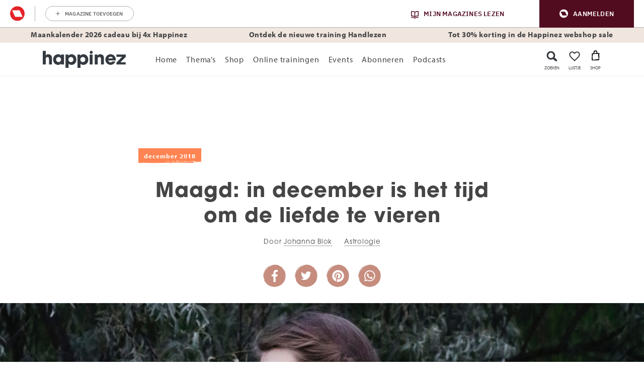

--- FILE ---
content_type: text/html; charset=UTF-8
request_url: https://www.happinez.nl/astrologie/horoscoop-maagd-december-2018/
body_size: 102118
content:

	<!doctype html>
<html class="no-js no-svg" lang="nl-NL">
<head>
    <meta charset="UTF-8" />
    <meta http-equiv="Content-Type" content="text/html; charset=UTF-8" />
    <meta http-equiv="X-UA-Compatible" content="IE=edge">
    <meta name="viewport" content="width=device-width, initial-scale=1, maximum-scale=1">
    				<script type="text/javascript">
					var rmg_bc_pl_data = {"DAP_DATA":"{\"ARTICLE\":{\"dl_art_content_guid\":\"0f344bc4-12c7-11ef-b7ff-06c193e06063\",\"dl_art_content_id\":\"49000140627\",\"dl_art_pluscontent\":false,\"dl_art_paywall\":false,\"dl_art_full_content_available\":true},\"CONTEXT\":{\"dl_ctx_timestamp_pageview\":1768706760,\"dl_ctx_sitecode\":\"Site-Happinez-RMN-NL\",\"dl_ctx_user\":\"ANONYMOUS\",\"dl_ctx_pw_dialog\":\"NONE\",\"dl_ctx_page_type\":\"article\",\"dl_ctx_page_category\":\"content\"}}","CIAM_ID":"","PROFILE_LOGGED_IN":0,"PROFILE_AUDIENCE":"ANONYMOUS","PROFILE_LEVEL":"","PLUSCONTENT":0,"FULL_CONTENT_AVAILABLE":1,"CIAM_CREATED":0,"EMAIL_REGISTRATION_CONFIRMED_ACCESSTOKEN":0,"GUEST_GUID":"","PAGE_TYPE":"detail","PAGE_SUB_TYPE":"default","PAGE_POST_FORMAT":"","PAGE_ACCESS_LEVEL":"low"};
					(()=>{var _=function(_){var a="; ".concat(document.cookie).split("; ".concat(_,"="));if(2===a.length)return a.pop().split(";").shift()},a=function(_){return"DM"===_?"TRIAL":_},t=_("rmg_profile")||"",e=rmg_bc_pl_data.PAGE_ACCESS_LEVEL,r=_("rmg_sub")||"",l=JSON.parse(rmg_bc_pl_data.DAP_DATA);if(r&&(cookie_data=r.split("|"),l.SITEMULTIACCESS={licenseBrand:cookie_data[3]||"",membershipType:cookie_data[4]||"",subscriptionType:cookie_data[5]||""}),5==t.split("-").length){l.CONTEXT.dl_ctx_user="REGISTERED",rmg_bc_pl_data.CIAM_ID=t,rmg_bc_pl_data.PROFILE_LOGGED_IN=1;var E=_("rmg_abs");-1!==["DM","ABO","SINGLE"].indexOf(E)?(rmg_bc_pl_data.PROFILE_AUDIENCE=a(E),l.CONTEXT.dl_ctx_user=a(E)):(rmg_bc_pl_data.PROFILE_AUDIENCE="REGISTERED","high"===e&&(l.CONTEXT.dl_ctx_pw_dialog="TEASE-SUBSCRIPTION-TRIAL"));var c=function(_){try{var a=_.split(".")[1].replace(/-/g,"+").replace(/_/g,"/"),t=decodeURIComponent(atob(a).split("").map((function(_){return"%"+("00"+_.charCodeAt(0).toString(16)).slice(-2)})).join(""));return JSON.parse(t)}catch(_){return null}}(_("rmg_at"));rmg_bc_pl_data.CIAM_CREATED=c&&c.created?1e3*c.created:0,rmg_bc_pl_data.EMAIL_REGISTRATION_CONFIRMED_ACCESSTOKEN=c&&c.email_verified?1:0,rmg_bc_pl_data.PROFILE_LEVEL=c&&c.profile_level?c.profile_level:"none"}else rmg_bc_pl_data.PROFILE_AUDIENCE="ANONYMOUS",rmg_bc_pl_data.PROFILE_LEVEL="none",rmg_bc_pl_data.GUEST_GUID=_("rmg_guest")||"","medium"===e&&(l.CONTEXT.dl_ctx_pw_dialog="TEASE-REGISTER"),"high"===e&&(l.CONTEXT.dl_ctx_pw_dialog="TEASE-SUBSCRIPTION");rmg_bc_pl_data.DAP_DATA=JSON.stringify(l),window.addEventListener("rmg_paywall_check_article_access",(function(){var _=JSON.parse(rmg_bc_pl_data.DAP_DATA);_.ARTICLE.dl_art_full_content_available=!0,_.ARTICLE.dl_art_paywall=!1,_.CONTEXT.dl_ctx_pw_dialog="NONE",rmg_bc_pl_data.DAP_DATA=JSON.stringify(_),rmg_bc_pl_data.FULL_CONTENT_AVAILABLE=1}))})();
				</script>    <meta name='robots' content='index, follow, max-image-preview:large, max-snippet:-1, max-video-preview:-1' />
	<style>img:is([sizes="auto" i], [sizes^="auto," i]) { contain-intrinsic-size: 3000px 1500px }</style>
	
	<!-- This site is optimized with the Yoast SEO plugin v25.8 - https://yoast.com/wordpress/plugins/seo/ -->
	<title>Maagd: in december is het tijd om de liefde te vieren - Happinez</title>
	<meta name="description" content="De sterren hopen dat in 2018 jouw verlangen naar liefde en samenzijn royaal werd beantwoord. De sterren hebben in elk geval hun best gedaan. Ook al ben je nog alleen, je hebt ontdekt dat liefde oneindig veel vormen en gezichten heeft, zolang jij openstaat voor verbinding met andere mensen." />
	<link rel="canonical" href="https://www.happinez.nl/astrologie/horoscoop-maagd-december-2018/" />
	<meta property="og:locale" content="nl_NL" />
	<meta property="og:type" content="article" />
	<meta property="og:title" content="Maagd: in december is het tijd om de liefde te vieren" />
	<meta property="og:description" content="De sterren hebben in elk geval hun best gedaan." />
	<meta property="og:url" content="https://www.happinez.nl/astrologie/horoscoop-maagd-december-2018/" />
	<meta property="og:site_name" content="Happinez" />
	<meta property="article:publisher" content="https://www.facebook.com/happinez.nl" />
	<meta property="article:published_time" content="2018-11-30T19:00:26+00:00" />
	<meta property="article:modified_time" content="2022-01-05T12:48:05+00:00" />
	<meta property="og:image" content="https://www.happinez.nl/wp-content/uploads/2018/11/Sociaal-1-13.jpg" />
	<meta property="og:image:width" content="1200" />
	<meta property="og:image:height" content="628" />
	<meta property="og:image:type" content="image/jpeg" />
	<meta name="author" content="debbyw" />
	<meta name="twitter:card" content="summary_large_image" />
	<meta name="twitter:creator" content="@HappinezNL" />
	<meta name="twitter:site" content="@HappinezNL" />
	<meta name="twitter:label1" content="Written by" />
	<meta name="twitter:data1" content="debbyw" />
	<meta name="twitter:label2" content="Est. reading time" />
	<meta name="twitter:data2" content="1 minuut" />
	<script type="application/ld+json" class="yoast-schema-graph">{"@context":"https://schema.org","@graph":[{"@type":"Article","@id":"https://www.happinez.nl/astrologie/horoscoop-maagd-december-2018/#article","isPartOf":{"@id":"https://www.happinez.nl/astrologie/horoscoop-maagd-december-2018/"},"author":{"name":"debbyw","@id":"https://www.happinez.nl/#/schema/person/b4c4f138062ee03aeed44154367e427d"},"headline":"Maagd: in december is het tijd om de liefde te vieren","datePublished":"2018-11-30T19:00:26+00:00","dateModified":"2022-01-05T12:48:05+00:00","mainEntityOfPage":{"@id":"https://www.happinez.nl/astrologie/horoscoop-maagd-december-2018/"},"wordCount":211,"publisher":{"@id":"https://www.happinez.nl/#organization"},"image":{"@id":"https://www.happinez.nl/astrologie/horoscoop-maagd-december-2018/#primaryimage"},"thumbnailUrl":"https://www.happinez.nl/wp-content/uploads/2018/11/Uitgelicht-1-13.jpg","keywords":["2018","december","horoscoop","Maagd"],"articleSection":["Astrologie"],"inLanguage":"nl-NL"},{"@type":"WebPage","@id":"https://www.happinez.nl/astrologie/horoscoop-maagd-december-2018/","url":"https://www.happinez.nl/astrologie/horoscoop-maagd-december-2018/","name":"Maagd: in december is het tijd om de liefde te vieren - Happinez","isPartOf":{"@id":"https://www.happinez.nl/#website"},"primaryImageOfPage":{"@id":"https://www.happinez.nl/astrologie/horoscoop-maagd-december-2018/#primaryimage"},"image":{"@id":"https://www.happinez.nl/astrologie/horoscoop-maagd-december-2018/#primaryimage"},"thumbnailUrl":"https://www.happinez.nl/wp-content/uploads/2018/11/Uitgelicht-1-13.jpg","datePublished":"2018-11-30T19:00:26+00:00","dateModified":"2022-01-05T12:48:05+00:00","description":"De sterren hopen dat in 2018 jouw verlangen naar liefde en samenzijn royaal werd beantwoord. De sterren hebben in elk geval hun best gedaan. Ook al ben je nog alleen, je hebt ontdekt dat liefde oneindig veel vormen en gezichten heeft, zolang jij openstaat voor verbinding met andere mensen.","breadcrumb":{"@id":"https://www.happinez.nl/astrologie/horoscoop-maagd-december-2018/#breadcrumb"},"inLanguage":"nl-NL","potentialAction":[{"@type":"ReadAction","target":["https://www.happinez.nl/astrologie/horoscoop-maagd-december-2018/"]}]},{"@type":"ImageObject","inLanguage":"nl-NL","@id":"https://www.happinez.nl/astrologie/horoscoop-maagd-december-2018/#primaryimage","url":"https://www.happinez.nl/wp-content/uploads/2018/11/Uitgelicht-1-13.jpg","contentUrl":"https://www.happinez.nl/wp-content/uploads/2018/11/Uitgelicht-1-13.jpg","width":2340,"height":740,"caption":"maagd"},{"@type":"BreadcrumbList","@id":"https://www.happinez.nl/astrologie/horoscoop-maagd-december-2018/#breadcrumb","itemListElement":[{"@type":"ListItem","position":1,"name":"Home","item":"https://www.happinez.nl/"},{"@type":"ListItem","position":2,"name":"Maagd: in december is het tijd om de liefde te vieren"}]},{"@type":"WebSite","@id":"https://www.happinez.nl/#website","url":"https://www.happinez.nl/","name":"Happinez","description":"Make every day a happy day","publisher":{"@id":"https://www.happinez.nl/#organization"},"potentialAction":[{"@type":"SearchAction","target":{"@type":"EntryPoint","urlTemplate":"https://www.happinez.nl/?s={search_term_string}"},"query-input":{"@type":"PropertyValueSpecification","valueRequired":true,"valueName":"search_term_string"}}],"inLanguage":"nl-NL"},{"@type":"Organization","@id":"https://www.happinez.nl/#organization","name":"Happinez","url":"https://www.happinez.nl/","logo":{"@type":"ImageObject","inLanguage":"nl-NL","@id":"https://www.happinez.nl/#/schema/logo/image/","url":"https://www.happinez.nl/wp-content/uploads/2018/01/Logo-Standaard_ZW-zonder-payoff-WIT.png","contentUrl":"https://www.happinez.nl/wp-content/uploads/2018/01/Logo-Standaard_ZW-zonder-payoff-WIT.png","width":334,"height":69,"caption":"Happinez"},"image":{"@id":"https://www.happinez.nl/#/schema/logo/image/"},"sameAs":["https://www.facebook.com/happinez.nl","https://x.com/HappinezNL","https://www.instagram.com/happinez/","https://www.linkedin.com/company/happinez/","https://nl.pinterest.com/happineznl/","https://www.youtube.com/user/HappinezMagazine/"]},{"@type":"Person","@id":"https://www.happinez.nl/#/schema/person/b4c4f138062ee03aeed44154367e427d","name":"debbyw","url":"https://www.happinez.nl/author/debbyw/"},{"@type":"Article","@id":"https://www.happinez.nl/astrologie/horoscoop-maagd-december-2018/#article","isPartOf":{"@id":"https://www.happinez.nl/astrologie/horoscoop-maagd-december-2018/"},"author":{"name":"debbyw","@id":"https://www.happinez.nl/#/schema/person/b4c4f138062ee03aeed44154367e427d"},"headline":"Maagd: in december is het tijd om de liefde te vieren","datePublished":"2018-11-30T19:00:26+00:00","dateModified":"2022-01-05T12:48:05+00:00","mainEntityOfPage":{"@id":"https://www.happinez.nl/astrologie/horoscoop-maagd-december-2018/"},"wordCount":211,"publisher":{"@id":"https://www.happinez.nl/#organization"},"image":{"@id":"https://www.happinez.nl/astrologie/horoscoop-maagd-december-2018/#primaryimage"},"thumbnailUrl":"https://www.happinez.nl/wp-content/uploads/2018/11/Uitgelicht-1-13.jpg","keywords":["2018","december","horoscoop","Maagd"],"articleSection":["Astrologie"],"inLanguage":"nl-NL"},{"@type":"Article","mainEntityOfPage":{"@type":"WebPage","@id":"https://www.happinez.nl/astrologie/horoscoop-maagd-december-2018/"},"headline":"Maagd: in december is het tijd om de liefde te vieren","description":"De sterren hebben in elk geval hun best gedaan","image":"https://www.happinez.nl/wp-content/uploads/2018/11/Uitgelicht-1-13-1024x324.jpg","publisher":{"@type":"Organization","name":"Happinez","logo":{"@type":"ImageObject","url":"https://www.happinez.nl/wp-content/themes/happinez-v2/assets/img/logo.png","width":230,"height":58}},"datePublished":"20181130","dateModified":"20220105","inLanguage":"nl-NL"}]}</script>
	<!-- / Yoast SEO plugin. -->


<link rel='dns-prefetch' href='//cdn.pushwoosh.com' />
<link rel='preconnect' href='//myprivacy.roularta.net' />
<link rel='preconnect' href='//api.mijnmagazines.be' />

<!-- Start Cookie consent production -->
<script>
window.didomiConfig = {"cookies":{"group":{"enabled":true,"customDomain":"myprivacy.roularta.net"},"storageSources":{"cookies":false,"localStorage":true}},"tagManager":{"provider":"gtm"},"sync":{"enabled":true,"delayNotice":true},"user":{"organizationUserIdAuthSid":"sitehappi-HeKKZAAe","organizationUserIdAuthAlgorithm":"hash-sha256"}};
function consentGetCookie(name) {
    const value = `; ${document.cookie}`;
    const parts = value.split(`; ${name}=`);
    if (parts.length === 2) {
        return parts.pop().split(';').shift();
    }
}

let user_id = consentGetCookie('rmg_profile');
if (undefined === user_id || 'notLoggedIn' === user_id || 'error' === user_id) {
    user_id = consentGetCookie('rmg_guest') ?? null;
}

if (user_id) {
    async function consentHash(str) {
        const buf = await crypto.subtle.digest("SHA-256", new TextEncoder("utf-8").encode(str));
        return Array.prototype.map.call(new Uint8Array(buf), x => (('00' + x.toString(16)).slice(-2))).join('');
    }

    consentHash(user_id + "ZoAKLG9uOe1gv2IvbirZhtcjauDpMGTm").then((digest) => {
        window.didomiConfig.user.organizationUserId = user_id;
        window.didomiConfig.user.organizationUserIdAuthDigest = digest;
    });
}
window.didomiEventListeners = window.didomiEventListeners || [];
window.gdprAppliesGlobally = true;
(function(){function a(e){if(!window.frames[e]){if(document.body&&document.body.firstChild){var t=document.body;var n=document.createElement("iframe");n.style.display="none";n.name=e;n.title=e;t.insertBefore(n,t.firstChild)}else{setTimeout(function(){a(e)},5)}}}function e(n,r,o,c,s){function e(e,t,n,a){if(typeof n!=="function"){return}if(!window[r]){window[r]=[]}var i=false;if(s){i=s(e,t,n)}if(!i){window[r].push({command:e,parameter:t,callback:n,version:a})}}e.stub=true;function t(a){if(!window[n]||window[n].stub!==true){return}if(!a.data){return}var i=typeof a.data==="string";var e;try{e=i?JSON.parse(a.data):a.data}catch(t){return}if(e[o]){var r=e[o];window[n](r.command,r.parameter,function(e,t){var n={};n[c]={returnValue:e,success:t,callId:r.callId};a.source.postMessage(i?JSON.stringify(n):n,"*")},r.version)}}if(typeof window[n]!=="function"){window[n]=e;if(window.addEventListener){window.addEventListener("message",t,false)}else{window.attachEvent("onmessage",t)}}}e("__tcfapi","__tcfapiBuffer","__tcfapiCall","__tcfapiReturn");a("__tcfapiLocator");(function(e){  var t=document.createElement("script");t.id="spcloader";t.type="text/javascript";t.async=true;t.src="https://sdk.privacy-center.org/"+e+"/loader.js?target="+document.location.hostname;t.charset="utf-8";var n=document.getElementsByTagName("script")[0];n.parentNode.insertBefore(t,n)})("0c7f196f-0b85-4850-bfd5-f5512ebf3f5d")})();
window.addEventListener("hashchange", function(e){if (e.newURL) {checkCookieHash();}}, false);
window.didomiOnReady = window.didomiOnReady || [];
window.didomiOnReady.push(checkCookieHash);
function checkCookieHash() {var hash = window.location.hash.substring(1);if ("cookies" == hash) {Didomi.preferences.show(); history.pushState(null, null, "#");}}
</script>
<style>
.didomi_warning {border: 1px solid #ccc; padding: 1rem; background: #fff;}
</style>
<!-- End Cookie consent production -->
<link rel="dns-prefetch" href="https://www.google-analytics.com">
<link rel="dns-prefetch" href="https://www.googletagmanager.com">
<link rel="dns-prefetch" href="https://www.google.nl">
<link rel="dns-prefetch" href="https://www.google.com">
<link rel="dns-prefetch" href="https://js-agent.newrelic.com">
<link rel="dns-prefetch" href="https://consent.cookiebot.com">
<link rel="dns-prefetch" href="https://consentcdn.cookiebot.com">
<link rel="dns-prefetch" href="https://script.hotjar.com">
<link rel="dns-prefetch" href="https://vars.hotjar.com">
<!-- Start blueconic production --><link rel="preconnect" href="//p814.happinez.nl/" crossorigin><script type="text/javascript">    (function () {        var bcScript = document.createElement('script');        bcScript.async = true;        bcScript.src = '//p814.happinez.nl/script.js';        (document.getElementsByTagName('head')[0] || document.getElementsByTagName('body')[0]).appendChild(bcScript);    })();</script><!-- End blueconic production --><style id='wp-emoji-styles-inline-css' type='text/css'>

	img.wp-smiley, img.emoji {
		display: inline !important;
		border: none !important;
		box-shadow: none !important;
		height: 1em !important;
		width: 1em !important;
		margin: 0 0.07em !important;
		vertical-align: -0.1em !important;
		background: none !important;
		padding: 0 !important;
	}
</style>
<link rel='stylesheet' id='wp-block-library-css' href='https://www.happinez.nl/wp-includes/css/dist/block-library/style.min.css?rev=16' type='text/css' media='all' />
<link rel='stylesheet' id='acf-msp-digitalproduct-slider-block-style-css' href='https://www.happinez.nl/wp-content/plugins/wpg-mindstyle-core/src/Blocks/digitalproduct-slider/digitalproduct-slider.css?rev=16' type='text/css' media='all' />
<link rel='stylesheet' id='acf-msp-iframe-block-style-css' href='https://www.happinez.nl/wp-content/plugins/wpg-mindstyle-core/src/Blocks/iframe/iframe.css?rev=16' type='text/css' media='all' />
<link rel='stylesheet' id='acf-msp-marketing-block-style-css' href='https://www.happinez.nl/wp-content/plugins/wpg-mindstyle-core/src/Blocks/marketing/marketing.css?rev=16' type='text/css' media='all' />
<link rel='stylesheet' id='acf-msp-product-slider-block-style-css' href='https://www.happinez.nl/wp-content/plugins/wpg-mindstyle-core/src/Blocks/product-slider/product-slider.css?rev=16' type='text/css' media='all' />
<link rel='stylesheet' id='acf-msp-recently-viewed-block-style-css' href='https://www.happinez.nl/wp-content/plugins/wpg-mindstyle-core/src/Blocks/recently-viewed/recently-viewed.css?rev=16' type='text/css' media='all' />
<style id='global-styles-inline-css' type='text/css'>
:root{--wp--preset--aspect-ratio--square: 1;--wp--preset--aspect-ratio--4-3: 4/3;--wp--preset--aspect-ratio--3-4: 3/4;--wp--preset--aspect-ratio--3-2: 3/2;--wp--preset--aspect-ratio--2-3: 2/3;--wp--preset--aspect-ratio--16-9: 16/9;--wp--preset--aspect-ratio--9-16: 9/16;--wp--preset--color--black: #000000;--wp--preset--color--cyan-bluish-gray: #abb8c3;--wp--preset--color--white: #ffffff;--wp--preset--color--pale-pink: #f78da7;--wp--preset--color--vivid-red: #cf2e2e;--wp--preset--color--luminous-vivid-orange: #ff6900;--wp--preset--color--luminous-vivid-amber: #fcb900;--wp--preset--color--light-green-cyan: #7bdcb5;--wp--preset--color--vivid-green-cyan: #00d084;--wp--preset--color--pale-cyan-blue: #8ed1fc;--wp--preset--color--vivid-cyan-blue: #0693e3;--wp--preset--color--vivid-purple: #9b51e0;--wp--preset--gradient--vivid-cyan-blue-to-vivid-purple: linear-gradient(135deg,rgba(6,147,227,1) 0%,rgb(155,81,224) 100%);--wp--preset--gradient--light-green-cyan-to-vivid-green-cyan: linear-gradient(135deg,rgb(122,220,180) 0%,rgb(0,208,130) 100%);--wp--preset--gradient--luminous-vivid-amber-to-luminous-vivid-orange: linear-gradient(135deg,rgba(252,185,0,1) 0%,rgba(255,105,0,1) 100%);--wp--preset--gradient--luminous-vivid-orange-to-vivid-red: linear-gradient(135deg,rgba(255,105,0,1) 0%,rgb(207,46,46) 100%);--wp--preset--gradient--very-light-gray-to-cyan-bluish-gray: linear-gradient(135deg,rgb(238,238,238) 0%,rgb(169,184,195) 100%);--wp--preset--gradient--cool-to-warm-spectrum: linear-gradient(135deg,rgb(74,234,220) 0%,rgb(151,120,209) 20%,rgb(207,42,186) 40%,rgb(238,44,130) 60%,rgb(251,105,98) 80%,rgb(254,248,76) 100%);--wp--preset--gradient--blush-light-purple: linear-gradient(135deg,rgb(255,206,236) 0%,rgb(152,150,240) 100%);--wp--preset--gradient--blush-bordeaux: linear-gradient(135deg,rgb(254,205,165) 0%,rgb(254,45,45) 50%,rgb(107,0,62) 100%);--wp--preset--gradient--luminous-dusk: linear-gradient(135deg,rgb(255,203,112) 0%,rgb(199,81,192) 50%,rgb(65,88,208) 100%);--wp--preset--gradient--pale-ocean: linear-gradient(135deg,rgb(255,245,203) 0%,rgb(182,227,212) 50%,rgb(51,167,181) 100%);--wp--preset--gradient--electric-grass: linear-gradient(135deg,rgb(202,248,128) 0%,rgb(113,206,126) 100%);--wp--preset--gradient--midnight: linear-gradient(135deg,rgb(2,3,129) 0%,rgb(40,116,252) 100%);--wp--preset--font-size--small: 13px;--wp--preset--font-size--medium: 20px;--wp--preset--font-size--large: 36px;--wp--preset--font-size--x-large: 42px;--wp--preset--spacing--20: 0.44rem;--wp--preset--spacing--30: 0.67rem;--wp--preset--spacing--40: 1rem;--wp--preset--spacing--50: 1.5rem;--wp--preset--spacing--60: 2.25rem;--wp--preset--spacing--70: 3.38rem;--wp--preset--spacing--80: 5.06rem;--wp--preset--shadow--natural: 6px 6px 9px rgba(0, 0, 0, 0.2);--wp--preset--shadow--deep: 12px 12px 50px rgba(0, 0, 0, 0.4);--wp--preset--shadow--sharp: 6px 6px 0px rgba(0, 0, 0, 0.2);--wp--preset--shadow--outlined: 6px 6px 0px -3px rgba(255, 255, 255, 1), 6px 6px rgba(0, 0, 0, 1);--wp--preset--shadow--crisp: 6px 6px 0px rgba(0, 0, 0, 1);}:root { --wp--style--global--content-size: 1100px;--wp--style--global--wide-size: 1100px; }:where(body) { margin: 0; }.wp-site-blocks > .alignleft { float: left; margin-right: 2em; }.wp-site-blocks > .alignright { float: right; margin-left: 2em; }.wp-site-blocks > .aligncenter { justify-content: center; margin-left: auto; margin-right: auto; }:where(.is-layout-flex){gap: 0.5em;}:where(.is-layout-grid){gap: 0.5em;}.is-layout-flow > .alignleft{float: left;margin-inline-start: 0;margin-inline-end: 2em;}.is-layout-flow > .alignright{float: right;margin-inline-start: 2em;margin-inline-end: 0;}.is-layout-flow > .aligncenter{margin-left: auto !important;margin-right: auto !important;}.is-layout-constrained > .alignleft{float: left;margin-inline-start: 0;margin-inline-end: 2em;}.is-layout-constrained > .alignright{float: right;margin-inline-start: 2em;margin-inline-end: 0;}.is-layout-constrained > .aligncenter{margin-left: auto !important;margin-right: auto !important;}.is-layout-constrained > :where(:not(.alignleft):not(.alignright):not(.alignfull)){max-width: var(--wp--style--global--content-size);margin-left: auto !important;margin-right: auto !important;}.is-layout-constrained > .alignwide{max-width: var(--wp--style--global--wide-size);}body .is-layout-flex{display: flex;}.is-layout-flex{flex-wrap: wrap;align-items: center;}.is-layout-flex > :is(*, div){margin: 0;}body .is-layout-grid{display: grid;}.is-layout-grid > :is(*, div){margin: 0;}body{padding-top: 0px;padding-right: 0px;padding-bottom: 0px;padding-left: 0px;}a:where(:not(.wp-element-button)){text-decoration: underline;}:root :where(.wp-element-button, .wp-block-button__link){background-color: #32373c;border-width: 0;color: #fff;font-family: inherit;font-size: inherit;line-height: inherit;padding: calc(0.667em + 2px) calc(1.333em + 2px);text-decoration: none;}.has-black-color{color: var(--wp--preset--color--black) !important;}.has-cyan-bluish-gray-color{color: var(--wp--preset--color--cyan-bluish-gray) !important;}.has-white-color{color: var(--wp--preset--color--white) !important;}.has-pale-pink-color{color: var(--wp--preset--color--pale-pink) !important;}.has-vivid-red-color{color: var(--wp--preset--color--vivid-red) !important;}.has-luminous-vivid-orange-color{color: var(--wp--preset--color--luminous-vivid-orange) !important;}.has-luminous-vivid-amber-color{color: var(--wp--preset--color--luminous-vivid-amber) !important;}.has-light-green-cyan-color{color: var(--wp--preset--color--light-green-cyan) !important;}.has-vivid-green-cyan-color{color: var(--wp--preset--color--vivid-green-cyan) !important;}.has-pale-cyan-blue-color{color: var(--wp--preset--color--pale-cyan-blue) !important;}.has-vivid-cyan-blue-color{color: var(--wp--preset--color--vivid-cyan-blue) !important;}.has-vivid-purple-color{color: var(--wp--preset--color--vivid-purple) !important;}.has-black-background-color{background-color: var(--wp--preset--color--black) !important;}.has-cyan-bluish-gray-background-color{background-color: var(--wp--preset--color--cyan-bluish-gray) !important;}.has-white-background-color{background-color: var(--wp--preset--color--white) !important;}.has-pale-pink-background-color{background-color: var(--wp--preset--color--pale-pink) !important;}.has-vivid-red-background-color{background-color: var(--wp--preset--color--vivid-red) !important;}.has-luminous-vivid-orange-background-color{background-color: var(--wp--preset--color--luminous-vivid-orange) !important;}.has-luminous-vivid-amber-background-color{background-color: var(--wp--preset--color--luminous-vivid-amber) !important;}.has-light-green-cyan-background-color{background-color: var(--wp--preset--color--light-green-cyan) !important;}.has-vivid-green-cyan-background-color{background-color: var(--wp--preset--color--vivid-green-cyan) !important;}.has-pale-cyan-blue-background-color{background-color: var(--wp--preset--color--pale-cyan-blue) !important;}.has-vivid-cyan-blue-background-color{background-color: var(--wp--preset--color--vivid-cyan-blue) !important;}.has-vivid-purple-background-color{background-color: var(--wp--preset--color--vivid-purple) !important;}.has-black-border-color{border-color: var(--wp--preset--color--black) !important;}.has-cyan-bluish-gray-border-color{border-color: var(--wp--preset--color--cyan-bluish-gray) !important;}.has-white-border-color{border-color: var(--wp--preset--color--white) !important;}.has-pale-pink-border-color{border-color: var(--wp--preset--color--pale-pink) !important;}.has-vivid-red-border-color{border-color: var(--wp--preset--color--vivid-red) !important;}.has-luminous-vivid-orange-border-color{border-color: var(--wp--preset--color--luminous-vivid-orange) !important;}.has-luminous-vivid-amber-border-color{border-color: var(--wp--preset--color--luminous-vivid-amber) !important;}.has-light-green-cyan-border-color{border-color: var(--wp--preset--color--light-green-cyan) !important;}.has-vivid-green-cyan-border-color{border-color: var(--wp--preset--color--vivid-green-cyan) !important;}.has-pale-cyan-blue-border-color{border-color: var(--wp--preset--color--pale-cyan-blue) !important;}.has-vivid-cyan-blue-border-color{border-color: var(--wp--preset--color--vivid-cyan-blue) !important;}.has-vivid-purple-border-color{border-color: var(--wp--preset--color--vivid-purple) !important;}.has-vivid-cyan-blue-to-vivid-purple-gradient-background{background: var(--wp--preset--gradient--vivid-cyan-blue-to-vivid-purple) !important;}.has-light-green-cyan-to-vivid-green-cyan-gradient-background{background: var(--wp--preset--gradient--light-green-cyan-to-vivid-green-cyan) !important;}.has-luminous-vivid-amber-to-luminous-vivid-orange-gradient-background{background: var(--wp--preset--gradient--luminous-vivid-amber-to-luminous-vivid-orange) !important;}.has-luminous-vivid-orange-to-vivid-red-gradient-background{background: var(--wp--preset--gradient--luminous-vivid-orange-to-vivid-red) !important;}.has-very-light-gray-to-cyan-bluish-gray-gradient-background{background: var(--wp--preset--gradient--very-light-gray-to-cyan-bluish-gray) !important;}.has-cool-to-warm-spectrum-gradient-background{background: var(--wp--preset--gradient--cool-to-warm-spectrum) !important;}.has-blush-light-purple-gradient-background{background: var(--wp--preset--gradient--blush-light-purple) !important;}.has-blush-bordeaux-gradient-background{background: var(--wp--preset--gradient--blush-bordeaux) !important;}.has-luminous-dusk-gradient-background{background: var(--wp--preset--gradient--luminous-dusk) !important;}.has-pale-ocean-gradient-background{background: var(--wp--preset--gradient--pale-ocean) !important;}.has-electric-grass-gradient-background{background: var(--wp--preset--gradient--electric-grass) !important;}.has-midnight-gradient-background{background: var(--wp--preset--gradient--midnight) !important;}.has-small-font-size{font-size: var(--wp--preset--font-size--small) !important;}.has-medium-font-size{font-size: var(--wp--preset--font-size--medium) !important;}.has-large-font-size{font-size: var(--wp--preset--font-size--large) !important;}.has-x-large-font-size{font-size: var(--wp--preset--font-size--x-large) !important;}
:where(.wp-block-post-template.is-layout-flex){gap: 1.25em;}:where(.wp-block-post-template.is-layout-grid){gap: 1.25em;}
:where(.wp-block-columns.is-layout-flex){gap: 2em;}:where(.wp-block-columns.is-layout-grid){gap: 2em;}
:root :where(.wp-block-pullquote){font-size: 1.5em;line-height: 1.6;}
</style>
<link rel='stylesheet' id='brands-styles-css' href='https://www.happinez.nl/wp-content/plugins/woocommerce/assets/css/brands.css?rev=16' type='text/css' media='all' />
<link rel='stylesheet' id='theme-bootstrap-css-css' href='https://www.happinez.nl/wp-content/themes/happinez-v2/assets/dist/bootstrap.min.css?rev=16' type='text/css' media='all' />
<link rel='stylesheet' id='theme-single-post-css' href='https://www.happinez.nl/wp-content/themes/happinez-v2/assets/dist/single-post.min.css?rev=16' type='text/css' media='all' />
<script type="text/javascript" id="rmgWpAccount-js-before">
/* <![CDATA[ */
var rmgFrontLoggedIn = false; addEventListener("rmg_front_logged_in_event", function(){
        rmgFrontLoggedIn = true;
        });
/* ]]> */
</script>
<script type="text/javascript" src="https://www.happinez.nl/wp-content/plugins/rmg-wp-account/dist/rmg-auth.cfdc269695785dc9407b.js?rev=16" id="rmgWpAccount-js"></script>
<script type="text/javascript" id="rmgWpAccount-js-after">
/* <![CDATA[ */
var rmgAuth = window.rmgAuth; rmgAuth.start({"backend_url":"https:\/\/www.happinez.nl\/wp-json\/rmg-sso\/v1\/state","language":"nl","site_code":""}); 
/* ]]> */
</script>
<script type="text/javascript" id="rmg-paywall-js-before">
/* <![CDATA[ */
window.rmgPaywallRest = {"homeUrl":"https:\/\/www.happinez.nl","restNonce":"fe6c8f4761"};
/* ]]> */
</script>
<script type="text/javascript" src="https://www.happinez.nl/wp-content/plugins/rmg-paywall/assets/js/rmg-paywall.js?rev=16" id="rmg-paywall-js"></script>
<link rel="https://api.w.org/" href="https://www.happinez.nl/wp-json/" /><link rel="alternate" title="JSON" type="application/json" href="https://www.happinez.nl/wp-json/wp/v2/posts/140627" /><link rel="EditURI" type="application/rsd+xml" title="RSD" href="https://www.happinez.nl/xmlrpc.php?rsd" />
<meta name="generator" content="WordPress 6.8.3" />
<meta name="generator" content="WooCommerce 10.1.1" />
<link rel='shortlink' href='https://www.happinez.nl/?p=140627' />
<link rel="alternate" title="oEmbed (JSON)" type="application/json+oembed" href="https://www.happinez.nl/wp-json/oembed/1.0/embed?url=https%3A%2F%2Fwww.happinez.nl%2Fastrologie%2Fhoroscoop-maagd-december-2018%2F" />
<link rel="alternate" title="oEmbed (XML)" type="text/xml+oembed" href="https://www.happinez.nl/wp-json/oembed/1.0/embed?url=https%3A%2F%2Fwww.happinez.nl%2Fastrologie%2Fhoroscoop-maagd-december-2018%2F&#038;format=xml" />
<script>var msp_ajax_url = "https:\/\/www.happinez.nl\/wp-admin\/admin-ajax.php"; var msp_post_id = 140627;</script>        <link rel="preconnect" href="https://p.typekit.net" crossorigin />
        <link rel="preconnect" href="https://use.typekit.net" crossorigin />

        <link rel="preload" as="style" href="https://use.typekit.net/vou6cbb.css" />
        <link rel="stylesheet" href="https://use.typekit.net/vou6cbb.css" media="print" onload="this.media='all'" />

                <link rel="manifest" href="/manifest.json">

        <meta name="apple-mobile-web-app-title" content="Happinez">
        <meta name="application-name" content="Happinez">
                <meta name="google-site-verification" content="JINYz669NOWq82b6BdoTAPUo3rz2MaoTc8n1igxUK04">
                <meta name="google-site-verification" content="mBzTKotouWFPb5OwvWQD4EKfGKnswegFUGWsZz0CAm0">
                <script async id="ebx" src="//applets.ebxcdn.com/ebx.js"></script>
        	<noscript><style>.woocommerce-product-gallery{ opacity: 1 !important; }</style></noscript>
	            <script didomi-whitelist="true"> 
                var RoulartaConfig = { 
                    "slots": [{"slotType":"top_lb_bb","containerId":"dfp_top_lb_bb","devices":["desktop","tablet"]},{"slotType":"bot_rt","containerId":"dfp_bot_rt","devices":["mobile"]},{"slotType":"bot_lb","containerId":"dfp_bot_lb","devices":["desktop","tablet"]},{"slotType":"mid_fluid","containerId":"dfp_mid_fluid","devices":["desktop","tablet","mobile"]}],
                    "data": {
                        "domain": "happinez.nl",
                        "pageType": "article",
                        "pageId": "140627",
                        "category": ["astrologie"],
                        "tags": ["2018","december","horoscoop","maagd"]                    },
                    "options": { 
                        "debug": false, 
                        "disableAds": false, 
                        "cmp": "didomi"
                    } 
                };
            </script>

            <script didomi-whitelist="true" type="text/javascript" src="https://pool-newskoolmedia.adhese.com/tag/config.v2.js"></script>
                        <!-- Google Tag Manager -->
                <script didomi-whitelist="true">
                    window.dataLayer = window.dataLayer || []

                    // Commented out for MM-4931--remove-gtag-cookieconsents .
                    // function gtag() {
                    //     dataLayer.push(arguments);
                    // }
                    // gtag("consent", "default", {
                    //     ad_storage: "denied",
                    //     analytics_storage: "denied",
                    //     functionality_storage: "denied",
                    //     personalization_storage: "denied",
                    //     security_storage: "granted",
                    //     wait_for_update: 2000,
                    // });
                    // gtag("set", "ads_data_redaction", true);
                </script>
        
                <script didomi-whitelist="true">
                    (function(w,d,s,l,i){w[l]=w[l]||[];w[l].push({'gtm.start':
                    new Date().getTime(),event:'gtm.js'});var f=d.getElementsByTagName(s)[0],
                    j=d.createElement(s),dl=l!='dataLayer'?'&l='+l:'';j.async=true;j.src=
                    'https://www.googletagmanager.com/gtm.js?id='+i+dl;f.parentNode.insertBefore(j,f);
                    })(window,document,'script','dataLayer','GTM-5GGC5XD');
                </script>
            <!-- End Google Tag Manager -->
            <noscript><style id="rocket-lazyload-nojs-css">.rll-youtube-player, [data-lazy-src]{display:none !important;}</style></noscript>
    <meta
		property="article:section"
		content="astrologie" />
<meta
		property="article:id"
		content="49000140627" />
<meta
		property="article:author"
		content="Johanna Blok" />
<meta
		property="article:tag:person"
		content="Johanna Blok" />
<meta
		property="article:tag"
		content="2018" />
<meta
		property="article:tag"
		content="december" />
<meta
		property="article:tag"
		content="horoscoop" />
<meta
		property="article:tag"
		content="Maagd" />
<meta
		property="article:contentguid"
		content="0f344bc4-12c7-11ef-b7ff-06c193e06063" />
<meta
		property="article:access_level"
		content="low" />
<meta
		property="site_code"
		content="Site-Happinez-RMN-NL" />
<meta
		property="og:author"
		content="Johanna Blok" />
<meta
		property="premium"
		content="false" />
<meta
		property="article:typecontent"
		content="artikel" />
<meta
		property="article:published_time"
		content="2018-11-30T20:00:26+01:00" />
<meta
		property="article:modified_time"
		content="2022-01-05T13:48:05+01:00" />
<meta
		property="og:updated_time"
		content="2022-01-05T13:48:05+01:00" />
<meta name="generator" content="WP Rocket 3.19.3" data-wpr-features="wpr_lazyload_images wpr_image_dimensions wpr_desktop" /></head>	

    <body class="wp-singular post-template-default single single-post postid-140627 single-format-standard wp-theme-happinez-v2 theme-happinez-v2 woocommerce-no-js body-header-promo">
        <a class="skip-to-content-link btn btn-primary" href="#main">
            Ga naar content
        </a>
        <style>#rmg-mma-navigation { min-height: 55px; width: 100%; }</style>
<div data-rocket-location-hash="fd218502797345dc87eee1289126be7d" id="rmg-mma-navigation"></div>            <!-- Google Tag Manager (noscript) -->
                <noscript><iframe src="https://www.googletagmanager.com/ns.html?id=GTM-5GGC5XD"
                height="0" width="0" style="display:none;visibility:hidden"></iframe></noscript>
            <!-- End Google Tag Manager (noscript) -->
            
        
                                <div data-rocket-location-hash="97a20fed7609998f509c3e272b24b5e2" class="promo-banner-wrapper" style="background-color: #F0E5DF;">
        <div data-rocket-location-hash="6691a00e5cee24ee52d617ce7d7404e0" class="promo-banner">
                            <div data-rocket-location-hash="a374a2ca628b8845dd112f63de62f11b" class="promo-banner-item"><a href="https://www.mijnmagazines.nl/promo/QUB2T" style="font-weight:100"><strong>Maankalender 2026 cadeau bij 4x Happinez</strong> </a></div>
                            <div data-rocket-location-hash="fdd32b61412ad88bdb1c60a657e99ddb" class="promo-banner-item"><a href="https://www.happinez.nl/online-training/handlezen/" style="font-weight:100"> <strong>Ontdek de nieuwe training Handlezen</strong> </a></div>
                            <div data-rocket-location-hash="526793537d9d81ccb81bd091dfa75515" class="promo-banner-item"><a href="https://www.happinez.nl/shop/sale/" style="font-weight:100"> <strong> Tot 30% korting in de Happinez webshop sale </strong> </a></div>
                    </div>
    </div>
            
                            <header class="header-container">
    <div class="container header" data-cy="header">
        <div class="header-logo" data-cy="header-logo">
            <a class="header-logo-link" href="https://www.happinez.nl" data-gtm-link-title="logo header" data-gtm-link-type="image">
                <?xml version="1.0" encoding="UTF-8"?>
<svg xmlns="http://www.w3.org/2000/svg" xmlns:xlink="http://www.w3.org/1999/xlink" width="623px" height="128px" viewBox="0 0 623 128" version="1.1" class="logo">
    <defs>
        <polygon id="path-1" points="0 0.147 622.798 0.147 622.798 128 0 128"/>
    </defs>
    <g id="Happinez-logo_nieuw_ZWART" stroke="none" stroke-width="1" fill="none" fill-rule="evenodd">
        <mask id="mask-2" fill="white">
            <use xlink:href="#path-1"/>
        </mask>
        <g id="Clip-2"/>
        <path d="M622.798,45.485 L622.798,28.551 L553.09,28.551 L553.09,45.485 L595.203,45.485 L553.09,87.817 L553.09,103.137 L622.333,103.137 L622.333,86.205 L582.969,86.205 L622.798,45.485 Z M547.581,72.631 C547.985,70.615 548.119,68.734 548.119,66.717 C548.119,44.276 531.588,25.997 508.743,25.997 C486.836,25.997 469.634,44.409 469.634,66.047 C469.634,87.817 487.374,105.556 509.146,105.556 C525.945,105.556 539.115,94.672 545.566,79.755 L522.718,79.755 C519.09,84.323 515.194,86.742 509.146,86.742 C500.41,86.742 493.019,81.502 491.674,72.631 L547.581,72.631 Z M525.81,57.579 L491.944,57.579 C493.691,49.516 500.814,44.812 508.876,44.812 C516.941,44.812 524.063,49.516 525.81,57.579 L525.81,57.579 Z M436.844,103.137 L459.154,103.137 L459.154,56.505 C459.154,47.769 457.675,38.361 450.552,32.448 C445.714,28.417 437.785,25.997 431.469,25.997 C422.465,25.997 415.88,28.82 411.176,36.48 L410.908,36.48 L410.908,28.551 L390.077,28.551 L390.077,103.137 L412.385,103.137 L412.385,62.551 C412.385,53.682 414.804,46.964 425.154,46.964 C435.233,46.964 436.844,54.085 436.844,62.417 L436.844,103.137 Z M374.914,11.465 C374.914,5.215 369.847,0.147 363.596,0.147 C357.345,0.147 352.279,5.215 352.279,11.465 C352.279,17.715 357.345,22.783 363.596,22.783 C369.847,22.783 374.914,17.715 374.914,11.465 L374.914,11.465 Z M351.807,103.137 L374.116,103.137 L374.116,28.552 L351.807,28.552 L351.807,103.137 Z M341.699,66.584 C341.699,44.947 328.394,25.997 305.279,25.997 C296.14,25.997 287.807,29.491 282.03,36.749 L281.625,36.749 L281.625,28.551 L260.661,28.551 L260.661,128.001 L282.97,128.001 L282.97,96.419 C289.017,103.004 296.543,105.691 305.413,105.691 C327.185,105.691 341.699,87.415 341.699,66.584 L341.699,66.584 Z M319.39,65.912 C319.39,76.394 311.327,84.86 300.709,84.86 C290.093,84.86 282.03,76.394 282.03,65.912 C282.03,55.296 289.958,46.828 300.709,46.828 C311.46,46.828 319.39,55.296 319.39,65.912 L319.39,65.912 Z M252.323,66.584 C252.323,44.947 239.017,25.997 215.903,25.997 C206.764,25.997 198.431,29.491 192.654,36.749 L192.249,36.749 L192.249,28.551 L171.285,28.551 L171.285,128.001 L193.594,128.001 L193.594,96.419 C199.641,103.004 207.167,105.691 216.036,105.691 C237.808,105.691 252.323,87.415 252.323,66.584 L252.323,66.584 Z M230.014,65.912 C230.014,76.394 221.951,84.86 211.333,84.86 C200.717,84.86 192.654,76.394 192.654,65.912 C192.654,55.296 200.582,46.828 211.333,46.828 C222.084,46.828 230.014,55.296 230.014,65.912 L230.014,65.912 Z M137.271,103.137 L159.579,103.137 L159.579,28.551 L137.271,28.551 L137.271,36.48 L137.002,36.48 C132.568,29.089 123.429,25.997 115.23,25.997 C92.788,25.997 77.737,44.006 77.737,65.777 C77.737,87.952 92.25,105.691 115.23,105.691 C123.294,105.691 132.971,102.734 137.002,95.074 L137.271,95.074 L137.271,103.137 Z M137.271,65.777 C137.271,76.528 129.476,84.86 118.591,84.86 C108.109,84.86 100.044,76.394 100.044,66.047 C100.044,55.429 107.571,46.828 118.456,46.828 C129.342,46.828 137.271,54.891 137.271,65.777 L137.271,65.777 Z M46.767,103.137 L69.0771801,103.137 L69.0771801,61.476 C69.0771801,51.263 69.212,42.393 62.089,34.195 C57.25,28.551 49.053,25.997 41.796,25.997 C34.269,25.997 26.475,28.417 22.577,35.405 L22.308,35.405 L22.308,1.109 L0,1.109 L0,103.137 L22.308,103.137 L22.308,61.745 C22.308,53.278 25.132,46.964 34.807,46.964 C44.484,46.964 46.767,54.488 46.767,62.551 L46.767,103.137 L46.767,103.137 Z" id="Fill-1" fill="#343A40" mask="url(#mask-2)"/>
    </g>
</svg>

            </a>
        </div>

        <div class="nav-container" id="nav-main" data-cy="nav-main">
            <div class="nav-main-container">
                <div class="nav-main-close-container">
                    <div class="nav-user-button-container nav-user-button-container-back-to" id="nav-user-button-container-back-to"></div>
                    <div class="nav-user-button-container nav-user-button-container-close d-none" data-toggle-menu-icon-close data-toggle-menu data-toggle-main-menu="true" data-target-toggle="#nav-main">
                        <svg xmlns="http://www.w3.org/2000/svg" xmlns:xlink="http://www.w3.org/1999/xlink" width="20" height="19" viewBox="0 0 20 19" class="icon icon-close">
    <defs>
        <path id="a-close" d="M8.028 11.691c2.55 2.636 5.13 5.298 8.427 7.202.709.41 1.838-.437 1.475-1.17-1.64-3.29-4.323-5.864-6.84-8.525 2.945-2.106 6.422-3.87 8.798-6.415.27-.289.026-.806-.433-.782-3.77.203-7.495 2.758-10.497 4.823C6.828 4.343 4.626 1.647 1.692.096 1.054-.242-.18.355.022 1.185c.767 3.16 3.24 5.702 5.53 7.99-2.73 1.992-5.855 4.782-5.528 7.708.074.657.758 1.354 1.467 1.04 1.46-.646 2.389-2.154 3.432-3.26a46.574 46.574 0 0 1 3.105-2.972z"/>
    </defs>
    <g fill="none" fill-rule="evenodd">
        <mask id="b-close" fill="#fff">
            <use xlink:href="#a-close"/>
        </mask>
        <use fill="#FE8553" xlink:href="#a-close"/>
        <g fill="#343A40" mask="url(#b-close)">
            <path d="M0 0h21v20H0z"/>
        </g>
    </g>
</svg>

                    </div>
                </div>
                <div class="d-none d-xl-block">
                    <nav>
    <ul class="nav-main">
         
                                                <li class="nav-main-item menu-item menu-item-type-custom menu-item-object-custom menu-item-home menu-item-26" >
                <a class="nav-main-link nav-main-link-level-1" href="https://www.happinez.nl/" data-gtm-link-title="Home" data-gtm-link-type="text" ><span>Home</span></a>

                            </li>
         
                                                <li class="nav-main-item article-category-dropdown-menu menu-item menu-item-type-post_type menu-item-object-page menu-item-has-children menu-item-1052" >
                <a class="nav-main-link nav-main-link-level-1" href="https://www.happinez.nl/lezen/" data-gtm-link-title="Thema’s" data-gtm-link-type="text" ><span>Thema’s</span></a>

                                     <ul class="nav-level-2">
                                                                                                            <li class="nav-level-2-item mobile-item-only menu-item menu-item-type-custom menu-item-object-custom menu-item-468523">
                                <a href="https://www.happinez.nl/lezen/" class="nav-main-link nav-main-link-level-2" data-gtm-link-title="Alle thema's" data-gtm-link-type="text" >
                                    <span>Alle thema's</span>
                                </a>

                                                            </li>
                                                                                                            <li class="nav-level-2-item menu-item menu-item-type-taxonomy menu-item-object-category menu-item-394453">
                                <a href="https://www.happinez.nl/lezen/groei/" class="nav-main-link nav-main-link-level-2" data-gtm-link-title="Persoonlijke groei" data-gtm-link-type="text" >
                                    <span>Persoonlijke groei</span>
                                </a>

                                                            </li>
                                                                                                            <li class="nav-level-2-item menu-item menu-item-type-custom menu-item-object-custom menu-item-536383">
                                <a href="https://www.happinez.nl/alles-over-astrologie/" class="nav-main-link nav-main-link-level-2" data-gtm-link-title="Astrologie" data-gtm-link-type="text" >
                                    <span>Astrologie</span>
                                </a>

                                                            </li>
                                                                                                            <li class="nav-level-2-item menu-item menu-item-type-taxonomy menu-item-object-category menu-item-394457">
                                <a href="https://www.happinez.nl/lezen/body-yoga/" class="nav-main-link nav-main-link-level-2" data-gtm-link-title="Body &amp; yoga" data-gtm-link-type="text" >
                                    <span>Body &amp; yoga</span>
                                </a>

                                                            </li>
                                                                                                            <li class="nav-level-2-item menu-item menu-item-type-taxonomy menu-item-object-category menu-item-394459">
                                <a href="https://www.happinez.nl/lezen/liefde-relaties/" class="nav-main-link nav-main-link-level-2" data-gtm-link-title="Liefde &amp; relaties" data-gtm-link-type="text" >
                                    <span>Liefde &amp; relaties</span>
                                </a>

                                                            </li>
                                                                                                            <li class="nav-level-2-item menu-item menu-item-type-taxonomy menu-item-object-category menu-item-394461">
                                <a href="https://www.happinez.nl/lezen/mooie-wereld/" class="nav-main-link nav-main-link-level-2" data-gtm-link-title="Mooie wereld" data-gtm-link-type="text" >
                                    <span>Mooie wereld</span>
                                </a>

                                                            </li>
                                                                                                            <li class="nav-level-2-item menu-item menu-item-type-taxonomy menu-item-object-category menu-item-394463">
                                <a href="https://www.happinez.nl/lezen/mind-meditatie/" class="nav-main-link nav-main-link-level-2" data-gtm-link-title="Mind &amp; meditatie" data-gtm-link-type="text" >
                                    <span>Mind &amp; meditatie</span>
                                </a>

                                                            </li>
                                                                                                            <li class="nav-level-2-item menu-item menu-item-type-taxonomy menu-item-object-category menu-item-394465">
                                <a href="https://www.happinez.nl/lezen/spiritualiteit/" class="nav-main-link nav-main-link-level-2" data-gtm-link-title="Spiritualiteit" data-gtm-link-type="text" >
                                    <span>Spiritualiteit</span>
                                </a>

                                                            </li>
                                                                                                            <li class="nav-level-2-item menu-item menu-item-type-taxonomy menu-item-object-category menu-item-394467">
                                <a href="https://www.happinez.nl/lezen/bewust-ouderschap/" class="nav-main-link nav-main-link-level-2" data-gtm-link-title="Bewust ouderschap" data-gtm-link-type="text" >
                                    <span>Bewust ouderschap</span>
                                </a>

                                                            </li>
                                                                                                            <li class="nav-level-2-item menu-item menu-item-type-taxonomy menu-item-object-category menu-item-394469">
                                <a href="https://www.happinez.nl/lezen/favorites/" class="nav-main-link nav-main-link-level-2" data-gtm-link-title="Favorites" data-gtm-link-type="text" >
                                    <span>Favorites</span>
                                </a>

                                                            </li>
                                                                                                            <li class="nav-level-2-item menu-item menu-item-type-taxonomy menu-item-object-category menu-item-394471">
                                <a href="https://www.happinez.nl/lezen/geluk-op-je-werk/" class="nav-main-link nav-main-link-level-2" data-gtm-link-title="Geluk op je werk" data-gtm-link-type="text" >
                                    <span>Geluk op je werk</span>
                                </a>

                                                            </li>
                                            </ul>
                            </li>
         
                                                <li class="nav-main-item shop-dropdown-menu menu-item menu-item-type-post_type menu-item-object-page menu-item-has-children menu-item-1050" >
                <a class="nav-main-link nav-main-link-level-1" href="https://www.happinez.nl/shop/" data-gtm-link-title="Shop" data-gtm-link-type="text" ><span>Shop</span></a>

                                     <ul class="nav-level-2">
                                                                                                            <li class="nav-level-2-item d-md-none menu-item menu-item-type-post_type menu-item-object-page menu-item-638877">
                                <a href="https://www.happinez.nl/shop/" class="nav-main-link nav-main-link-level-2" data-gtm-link-title="Bekijk alle items" data-gtm-link-type="text" >
                                    <span>Bekijk alle items</span>
                                </a>

                                                            </li>
                                                                                                                                                                                                                                                                                                            <li class="nav-level-2-item shop-menu-left menu-item menu-item-type-taxonomy menu-item-object-product_cat menu-item-has-children menu-item-173663">
                                <a data-bg="https://www.happinez.nl/wp-content/uploads/2025/10/shophome-nieuw-256x256-2-320x320-c-default.jpg" href="https://www.happinez.nl/shop/nieuw/" class="nav-main-link nav-main-link-level-2 rocket-lazyload" data-gtm-link-title="Nieuw" data-gtm-link-type="text" style="">
                                    <span>Nieuw</span>
                                </a>

                                                                     <ul class="nav-level-3">
                                                                                                                                                                                                                                                                                                                                                                                                                                                                            <li data-bg="https://www.happinez.nl/wp-content/uploads/2025/10/shophome-sale-256x256-1-828x276-c-default.jpg" class="nav-level-3-item menu-item menu-item-type-taxonomy menu-item-object-product_cat menu-item-737185 rocket-lazyload" style="">
                                                <a data-bg="https://www.happinez.nl/wp-content/uploads/2025/10/shophome-sale-256x256-1-320x320-c-default.jpg" href="https://www.happinez.nl/shop/sale/" class="nav-main-link nav-main-link-level-3 rocket-lazyload" data-gtm-link-title="Sale" data-gtm-link-type="text" style="">
                                                    <span>Sale</span>
                                                </a>
                                            </li>
                                                                            </ul>
                                                            </li>
                                                                                                                                                                                                                                                                                                            <li class="nav-level-2-item menu-item menu-item-type-taxonomy menu-item-object-product_cat menu-item-has-children menu-item-170975">
                                <a data-bg="https://www.happinez.nl/wp-content/uploads/2025/10/dropdown-sieraden-512x512-1-320x320-c-default.jpg" href="https://www.happinez.nl/shop/sieraden/" class="nav-main-link nav-main-link-level-2 rocket-lazyload" data-gtm-link-title="Sieraden" data-gtm-link-type="text" style="">
                                    <span>Sieraden</span>
                                </a>

                                                                     <ul class="nav-level-3">
                                                                                                                                                                                                                                                                                                                                                                        <li class="nav-level-3-item menu-item menu-item-type-taxonomy menu-item-object-product_cat menu-item-170877" >
                                                <a href="https://www.happinez.nl/shop/sieraden/sieraden-armbanden/" class="nav-main-link nav-main-link-level-3" data-gtm-link-title="Armbanden" data-gtm-link-type="text" >
                                                    <span>Armbanden</span>
                                                </a>
                                            </li>
                                                                                                                                                                                                                                                                                                                                                                        <li class="nav-level-3-item menu-item menu-item-type-taxonomy menu-item-object-product_cat menu-item-170875" >
                                                <a href="https://www.happinez.nl/shop/sieraden/kettingen/" class="nav-main-link nav-main-link-level-3" data-gtm-link-title="Kettingen" data-gtm-link-type="text" >
                                                    <span>Kettingen</span>
                                                </a>
                                            </li>
                                                                                                                                                                                                                                                                                                                                                                        <li class="nav-level-3-item menu-item menu-item-type-taxonomy menu-item-object-product_cat menu-item-170873" >
                                                <a href="https://www.happinez.nl/shop/sieraden/oorbellen/" class="nav-main-link nav-main-link-level-3" data-gtm-link-title="Oorbellen" data-gtm-link-type="text" >
                                                    <span>Oorbellen</span>
                                                </a>
                                            </li>
                                                                                                                                                                                                                                                                                                                                                                        <li class="nav-level-3-item menu-item menu-item-type-taxonomy menu-item-object-product_cat menu-item-170879" >
                                                <a href="https://www.happinez.nl/shop/sieraden/ringen/" class="nav-main-link nav-main-link-level-3" data-gtm-link-title="Ringen" data-gtm-link-type="text" >
                                                    <span>Ringen</span>
                                                </a>
                                            </li>
                                                                                                                                                                                                                                                                                                                                                                                                                                                                            <li data-bg="https://www.happinez.nl/wp-content/uploads/2025/10/dropdown-sieraden-512x512-1-828x276-c-default.jpg" class="nav-level-3-item menu-item menu-item-type-taxonomy menu-item-object-product_cat menu-item-804633 rocket-lazyload" style="">
                                                <a data-bg="https://www.happinez.nl/wp-content/uploads/2025/10/dropdown-sieraden-512x512-1-320x320-c-default.jpg" href="https://www.happinez.nl/shop/sieraden/" class="nav-main-link nav-main-link-level-3 rocket-lazyload" data-gtm-link-title="Alle sieraden" data-gtm-link-type="text" style="">
                                                    <span>Alle sieraden</span>
                                                </a>
                                            </li>
                                                                            </ul>
                                                            </li>
                                                                                                                                                                                                                                                                                                            <li class="nav-level-2-item menu-item menu-item-type-taxonomy menu-item-object-product_cat menu-item-has-children menu-item-170831">
                                <a data-bg="https://www.happinez.nl/wp-content/uploads/2019/07/762415B0-BAFD-4071-B337-EB2153A8AD4E_1_201_a-320x320-c-default.jpeg" href="https://www.happinez.nl/shop/edelstenen/" class="nav-main-link nav-main-link-level-2 rocket-lazyload" data-gtm-link-title="Edelstenen" data-gtm-link-type="text" style="">
                                    <span>Edelstenen</span>
                                </a>

                                                                     <ul class="nav-level-3">
                                                                                                                                                                                                                                                                                                                                                                        <li class="nav-level-3-item menu-item menu-item-type-taxonomy menu-item-object-product_cat menu-item-804647" >
                                                <a href="https://www.happinez.nl/shop/edelstenen/amethist/" class="nav-main-link nav-main-link-level-3" data-gtm-link-title="Amethist" data-gtm-link-type="text" >
                                                    <span>Amethist</span>
                                                </a>
                                            </li>
                                                                                                                                                                                                                                                                                                                                                                        <li class="nav-level-3-item menu-item menu-item-type-taxonomy menu-item-object-product_cat menu-item-804879" >
                                                <a href="https://www.happinez.nl/shop/edelstenen/bergkristal/" class="nav-main-link nav-main-link-level-3" data-gtm-link-title="Bergkristal" data-gtm-link-type="text" >
                                                    <span>Bergkristal</span>
                                                </a>
                                            </li>
                                                                                                                                                                                                                                                                                                                                                                        <li class="nav-level-3-item menu-item menu-item-type-taxonomy menu-item-object-product_cat menu-item-804887" >
                                                <a href="https://www.happinez.nl/shop/edelstenen/rozenkwarts/" class="nav-main-link nav-main-link-level-3" data-gtm-link-title="Rozenkwarts" data-gtm-link-type="text" >
                                                    <span>Rozenkwarts</span>
                                                </a>
                                            </li>
                                                                                                                                                                                                                                                                                                                                                                        <li class="nav-level-3-item menu-item menu-item-type-taxonomy menu-item-object-product_cat menu-item-804883" >
                                                <a href="https://www.happinez.nl/shop/edelstenen/labradoriet/" class="nav-main-link nav-main-link-level-3" data-gtm-link-title="Labradoriet" data-gtm-link-type="text" >
                                                    <span>Labradoriet</span>
                                                </a>
                                            </li>
                                                                                                                                                                                                                                                                                                                                                                                                                                                                            <li data-bg="https://www.happinez.nl/wp-content/uploads/2019/07/762415B0-BAFD-4071-B337-EB2153A8AD4E_1_201_a-828x276-c-default.jpeg" class="nav-level-3-item menu-item menu-item-type-taxonomy menu-item-object-product_cat menu-item-804885 rocket-lazyload" style="">
                                                <a data-bg="https://www.happinez.nl/wp-content/uploads/2019/07/762415B0-BAFD-4071-B337-EB2153A8AD4E_1_201_a-320x320-c-default.jpeg" href="https://www.happinez.nl/shop/edelstenen/" class="nav-main-link nav-main-link-level-3 rocket-lazyload" data-gtm-link-title="Alle edelstenen" data-gtm-link-type="text" style="">
                                                    <span>Alle edelstenen</span>
                                                </a>
                                            </li>
                                                                            </ul>
                                                            </li>
                                                                                                                                                                                                                                                                                                            <li class="nav-level-2-item menu-item menu-item-type-taxonomy menu-item-object-product_cat menu-item-has-children menu-item-913015">
                                <a data-bg="https://www.happinez.nl/wp-content/uploads/2025/10/shophome-altaar-en-rituelen-256x256-1-320x320-c-default.jpg" href="https://www.happinez.nl/shop/altaar-rituelen/" class="nav-main-link nav-main-link-level-2 rocket-lazyload" data-gtm-link-title="Altaar &amp; Rituelen" data-gtm-link-type="text" style="">
                                    <span>Altaar &amp; Rituelen</span>
                                </a>

                                                                     <ul class="nav-level-3">
                                                                                                                                                                                                                                                                                                                                                                        <li class="nav-level-3-item menu-item menu-item-type-taxonomy menu-item-object-product_cat menu-item-913029" >
                                                <a href="https://www.happinez.nl/shop/altaar-rituelen/tarotkaarten/" class="nav-main-link nav-main-link-level-3" data-gtm-link-title="Tarotkaarten" data-gtm-link-type="text" >
                                                    <span>Tarotkaarten</span>
                                                </a>
                                            </li>
                                                                                                                                                                                                                                                                                                                                                                        <li class="nav-level-3-item menu-item menu-item-type-taxonomy menu-item-object-product_cat menu-item-934567" >
                                                <a href="https://www.happinez.nl/shop/altaar-rituelen/inzichtkaarten/" class="nav-main-link nav-main-link-level-3" data-gtm-link-title="Inzichtkaarten" data-gtm-link-type="text" >
                                                    <span>Inzichtkaarten</span>
                                                </a>
                                            </li>
                                                                                                                                                                                                                                                                                                                                                                        <li class="nav-level-3-item menu-item menu-item-type-taxonomy menu-item-object-product_cat menu-item-913037" >
                                                <a href="https://www.happinez.nl/shop/altaar-rituelen/wierook/" class="nav-main-link nav-main-link-level-3" data-gtm-link-title="Wierook" data-gtm-link-type="text" >
                                                    <span>Wierook</span>
                                                </a>
                                            </li>
                                                                                                                                                                                                                                                                                                                                                                        <li class="nav-level-3-item menu-item menu-item-type-taxonomy menu-item-object-product_cat menu-item-989989" >
                                                <a href="https://www.happinez.nl/shop/altaar-rituelen/energetisch-reinigen/" class="nav-main-link nav-main-link-level-3" data-gtm-link-title="Energetisch reinigen" data-gtm-link-type="text" >
                                                    <span>Energetisch reinigen</span>
                                                </a>
                                            </li>
                                                                                                                                                                                                                                                                                                                                                                                                                                                                            <li data-bg="https://www.happinez.nl/wp-content/uploads/2025/10/shophome-altaar-en-rituelen-256x256-1-828x276-c-default.jpg" class="nav-level-3-item menu-item menu-item-type-taxonomy menu-item-object-product_cat menu-item-989979 rocket-lazyload" style="">
                                                <a data-bg="https://www.happinez.nl/wp-content/uploads/2025/10/shophome-altaar-en-rituelen-256x256-1-320x320-c-default.jpg" href="https://www.happinez.nl/shop/altaar-rituelen/" class="nav-main-link nav-main-link-level-3 rocket-lazyload" data-gtm-link-title="Alles voor je altaar" data-gtm-link-type="text" style="">
                                                    <span>Alles voor je altaar</span>
                                                </a>
                                            </li>
                                                                            </ul>
                                                            </li>
                                                                                                                                                                                                                                                                                                            <li class="nav-level-2-item menu-item menu-item-type-taxonomy menu-item-object-product_cat menu-item-has-children menu-item-170833">
                                <a data-bg="https://www.happinez.nl/wp-content/uploads/2025/10/shophome-wonen-256x256-1-320x320-c-default.jpg" href="https://www.happinez.nl/shop/wonen/" class="nav-main-link nav-main-link-level-2 rocket-lazyload" data-gtm-link-title="Wonen" data-gtm-link-type="text" style="">
                                    <span>Wonen</span>
                                </a>

                                                                     <ul class="nav-level-3">
                                                                                                                                                                                                                                                                                                                                                                        <li class="nav-level-3-item menu-item menu-item-type-taxonomy menu-item-object-product_cat menu-item-914243" >
                                                <a href="https://www.happinez.nl/shop/wonen/zoutlampen/" class="nav-main-link nav-main-link-level-3" data-gtm-link-title="Zoutlampen" data-gtm-link-type="text" >
                                                    <span>Zoutlampen</span>
                                                </a>
                                            </li>
                                                                                                                                                                                                                                                                                                                                                                        <li class="nav-level-3-item menu-item menu-item-type-taxonomy menu-item-object-product_cat menu-item-914249" >
                                                <a href="https://www.happinez.nl/shop/wonen/raamkristallen/" class="nav-main-link nav-main-link-level-3" data-gtm-link-title="Raamkristallen" data-gtm-link-type="text" >
                                                    <span>Raamkristallen</span>
                                                </a>
                                            </li>
                                                                                                                                                                                                                                                                                                                                                                        <li class="nav-level-3-item menu-item menu-item-type-taxonomy menu-item-object-product_cat menu-item-912965" >
                                                <a href="https://www.happinez.nl/shop/wonen/waxinelichthouders/" class="nav-main-link nav-main-link-level-3" data-gtm-link-title="Waxinelichthouders" data-gtm-link-type="text" >
                                                    <span>Waxinelichthouders</span>
                                                </a>
                                            </li>
                                                                                                                                                                                                                                                                                                                                                                        <li class="nav-level-3-item menu-item menu-item-type-taxonomy menu-item-object-product_cat menu-item-912969" >
                                                <a href="https://www.happinez.nl/shop/wonen/woonaccessoires/" class="nav-main-link nav-main-link-level-3" data-gtm-link-title="Woonaccessoires" data-gtm-link-type="text" >
                                                    <span>Woonaccessoires</span>
                                                </a>
                                            </li>
                                                                                                                                                                                                                                                                                                                                                                                                                                                                            <li data-bg="https://www.happinez.nl/wp-content/uploads/2025/10/shophome-wonen-256x256-1-828x276-c-default.jpg" class="nav-level-3-item menu-item menu-item-type-taxonomy menu-item-object-product_cat menu-item-989981 rocket-lazyload" style="">
                                                <a data-bg="https://www.happinez.nl/wp-content/uploads/2025/10/shophome-wonen-256x256-1-320x320-c-default.jpg" href="https://www.happinez.nl/shop/wonen/" class="nav-main-link nav-main-link-level-3 rocket-lazyload" data-gtm-link-title="Alle woonitems" data-gtm-link-type="text" style="">
                                                    <span>Alle woonitems</span>
                                                </a>
                                            </li>
                                                                            </ul>
                                                            </li>
                                                                                                                                                                        <li class="nav-level-2-item shop-menu-image menu-item menu-item-type-custom menu-item-object-custom menu-item-has-children menu-item-954765">
                                <a data-bg="https://www.happinez.nl/wp-content/uploads/2024/03/Beach-ketting-oorbellen-enkelbandje-zilver-verguld_collectie-2024-320x320-c-default.jpeg" href="https://www.happinez.nl/shop/sieraden/" class="nav-main-link nav-main-link-level-2 rocket-lazyload" data-gtm-link-title="Sieraden" data-gtm-link-type="text" style="">
                                    <span>Sieraden</span>
                                </a>

                                                                     <ul class="nav-level-3">
                                                                                                                                                                                                                                                                        <li data-bg="https://www.happinez.nl/wp-content/uploads/2023/11/Alle-doosjes-van-de-beeldjes-samen_01-3-828x276-c-default.jpeg" class="nav-level-3-item shop-menu-image shop-menu-second-image menu-item menu-item-type-custom menu-item-object-custom menu-item-954773 rocket-lazyload" style="">
                                                <a data-bg="https://www.happinez.nl/wp-content/uploads/2023/11/Alle-doosjes-van-de-beeldjes-samen_01-3-320x320-c-default.jpeg" href="https://www.happinez.nl/shop/cadeaus-sets/" class="nav-main-link nav-main-link-level-3 rocket-lazyload" data-gtm-link-title="Cadeaus & Sets" data-gtm-link-type="text" style="">
                                                    <span>Cadeaus & Sets</span>
                                                </a>
                                            </li>
                                                                            </ul>
                                                            </li>
                                                                                                                                                                                                                                                                                                            <li class="nav-level-2-item shop-menu-margin-left menu-item menu-item-type-taxonomy menu-item-object-product_cat menu-item-has-children menu-item-170827">
                                <a data-bg="https://www.happinez.nl/wp-content/uploads/2025/10/shophome-lezen-en-schrijven-256x256-2-320x320-c-default.jpg" href="https://www.happinez.nl/shop/lezen-en-schrijven/" class="nav-main-link nav-main-link-level-2 rocket-lazyload" data-gtm-link-title="Lezen &amp; Schrijven" data-gtm-link-type="text" style="">
                                    <span>Lezen &amp; Schrijven</span>
                                </a>

                                                                     <ul class="nav-level-3">
                                                                                                                                                                                                                                                                                                                                                                        <li class="nav-level-3-item menu-item menu-item-type-taxonomy menu-item-object-product_cat menu-item-170893" >
                                                <a href="https://www.happinez.nl/shop/lezen-en-schrijven/agenda-en-kalender/" class="nav-main-link nav-main-link-level-3" data-gtm-link-title="Agenda & planners" data-gtm-link-type="text" >
                                                    <span>Agenda & planners</span>
                                                </a>
                                            </li>
                                                                                                                                                                                                                                                                                                                                                                        <li class="nav-level-3-item menu-item menu-item-type-taxonomy menu-item-object-product_cat menu-item-1040502" >
                                                <a href="https://www.happinez.nl/shop/lezen-en-schrijven/happinez-stationery/" class="nav-main-link nav-main-link-level-3" data-gtm-link-title="Happinez stationery" data-gtm-link-type="text" >
                                                    <span>Happinez stationery</span>
                                                </a>
                                            </li>
                                                                                                                                                                                                                                                                                                                                                                        <li class="nav-level-3-item menu-item menu-item-type-taxonomy menu-item-object-product_cat menu-item-170901" >
                                                <a href="https://www.happinez.nl/shop/lezen-en-schrijven/lezen-en-schrijven-boeken/" class="nav-main-link nav-main-link-level-3" data-gtm-link-title="Boeken" data-gtm-link-type="text" >
                                                    <span>Boeken</span>
                                                </a>
                                            </li>
                                                                                                                                                                            <li class="nav-level-3-item menu-item menu-item-type-custom menu-item-object-custom menu-item-811965" >
                                                <a href="https://www.happinez.nl/shop/magazines/" class="nav-main-link nav-main-link-level-3" data-gtm-link-title="Magazines" data-gtm-link-type="text" >
                                                    <span>Magazines</span>
                                                </a>
                                            </li>
                                                                                                                                                                                                                                                                                                                                                                                                                                                                            <li data-bg="https://www.happinez.nl/wp-content/uploads/2025/10/shophome-lezen-en-schrijven-256x256-2-828x276-c-default.jpg" class="nav-level-3-item menu-item menu-item-type-taxonomy menu-item-object-product_cat menu-item-804893 rocket-lazyload" style="">
                                                <a data-bg="https://www.happinez.nl/wp-content/uploads/2025/10/shophome-lezen-en-schrijven-256x256-2-320x320-c-default.jpg" href="https://www.happinez.nl/shop/lezen-en-schrijven/" class="nav-main-link nav-main-link-level-3 rocket-lazyload" data-gtm-link-title="Alle items" data-gtm-link-type="text" style="">
                                                    <span>Alle items</span>
                                                </a>
                                            </li>
                                                                            </ul>
                                                            </li>
                                                                                                                                                                                                                                                                                                            <li class="nav-level-2-item menu-item menu-item-type-taxonomy menu-item-object-product_cat menu-item-has-children menu-item-170979">
                                <a data-bg="https://www.happinez.nl/wp-content/uploads/2025/10/shophome-selfcare-256x256-2-320x320-c-default.jpg" href="https://www.happinez.nl/shop/selfcare-wellness/" class="nav-main-link nav-main-link-level-2 rocket-lazyload" data-gtm-link-title="Selfcare &amp; Wellness" data-gtm-link-type="text" style="">
                                    <span>Selfcare &amp; Wellness</span>
                                </a>

                                                                     <ul class="nav-level-3">
                                                                                                                                                                                                                                                                                                                                                                        <li class="nav-level-3-item menu-item menu-item-type-taxonomy menu-item-object-product_cat menu-item-912973" >
                                                <a href="https://www.happinez.nl/shop/selfcare-wellness/yoni-ei/" class="nav-main-link nav-main-link-level-3" data-gtm-link-title="Yoni Ei" data-gtm-link-type="text" >
                                                    <span>Yoni Ei</span>
                                                </a>
                                            </li>
                                                                                                                                                                                                                                                                                                                                                                        <li class="nav-level-3-item menu-item menu-item-type-taxonomy menu-item-object-product_cat menu-item-912975" >
                                                <a href="https://www.happinez.nl/shop/edelstenen/guasha/" class="nav-main-link nav-main-link-level-3" data-gtm-link-title="Guasha's" data-gtm-link-type="text" >
                                                    <span>Guasha's</span>
                                                </a>
                                            </li>
                                                                                                                                                                                                                                                                                                                                                                        <li class="nav-level-3-item menu-item menu-item-type-taxonomy menu-item-object-product_cat menu-item-945541" >
                                                <a href="https://www.happinez.nl/shop/yoga-meditatie/yoga/" class="nav-main-link nav-main-link-level-3" data-gtm-link-title="Yoga" data-gtm-link-type="text" >
                                                    <span>Yoga</span>
                                                </a>
                                            </li>
                                                                                                                                                                                                                                                                                                                                                                        <li class="nav-level-3-item menu-item menu-item-type-taxonomy menu-item-object-product_cat menu-item-912979" >
                                                <a href="https://www.happinez.nl/shop/sacred-sexuality/" class="nav-main-link nav-main-link-level-3" data-gtm-link-title="Sacred Sexuality" data-gtm-link-type="text" >
                                                    <span>Sacred Sexuality</span>
                                                </a>
                                            </li>
                                                                                                                                                                                                                                                                                                                                                                                                                                                                            <li data-bg="https://www.happinez.nl/wp-content/uploads/2025/10/shophome-selfcare-256x256-2-828x276-c-default.jpg" class="nav-level-3-item menu-item menu-item-type-taxonomy menu-item-object-product_cat menu-item-989975 rocket-lazyload" style="">
                                                <a data-bg="https://www.happinez.nl/wp-content/uploads/2025/10/shophome-selfcare-256x256-2-320x320-c-default.jpg" href="https://www.happinez.nl/shop/selfcare-wellness/" class="nav-main-link nav-main-link-level-3 rocket-lazyload" data-gtm-link-title="Alle selfcare items" data-gtm-link-type="text" style="">
                                                    <span>Alle selfcare items</span>
                                                </a>
                                            </li>
                                                                            </ul>
                                                            </li>
                                                                                                                                                                                                                                                                                                            <li class="nav-level-2-item menu-item menu-item-type-taxonomy menu-item-object-product_cat menu-item-has-children menu-item-912981">
                                <a data-bg="https://www.happinez.nl/wp-content/uploads/2025/10/shophome-accessoires-256x256-1-320x320-c-default.jpg" href="https://www.happinez.nl/shop/accessoires/" class="nav-main-link nav-main-link-level-2 rocket-lazyload" data-gtm-link-title="Accessoires" data-gtm-link-type="text" style="">
                                    <span>Accessoires</span>
                                </a>

                                                                     <ul class="nav-level-3">
                                                                                                                                                                                                                                                                                                                                                                        <li class="nav-level-3-item menu-item menu-item-type-taxonomy menu-item-object-product_cat menu-item-912985" >
                                                <a href="https://www.happinez.nl/shop/accessoires/kleding/" class="nav-main-link nav-main-link-level-3" data-gtm-link-title="Kleding" data-gtm-link-type="text" >
                                                    <span>Kleding</span>
                                                </a>
                                            </li>
                                                                                                                                                                                                                                                                                                                                                                        <li class="nav-level-3-item menu-item menu-item-type-taxonomy menu-item-object-product_cat menu-item-912987" >
                                                <a href="https://www.happinez.nl/shop/accessoires/tassen/" class="nav-main-link nav-main-link-level-3" data-gtm-link-title="Tassen" data-gtm-link-type="text" >
                                                    <span>Tassen</span>
                                                </a>
                                            </li>
                                                                                                                                                                                                                                                                                                                                                                        <li class="nav-level-3-item menu-item menu-item-type-taxonomy menu-item-object-product_cat menu-item-989987" >
                                                <a href="https://www.happinez.nl/shop/accessoires/broches/" class="nav-main-link nav-main-link-level-3" data-gtm-link-title="Broches" data-gtm-link-type="text" >
                                                    <span>Broches</span>
                                                </a>
                                            </li>
                                                                                                                                                                                                                                                                                                                                                                                                                                                                            <li data-bg="https://www.happinez.nl/wp-content/uploads/2025/10/shophome-accessoires-256x256-1-828x276-c-default.jpg" class="nav-level-3-item menu-item menu-item-type-taxonomy menu-item-object-product_cat menu-item-989971 rocket-lazyload" style="">
                                                <a data-bg="https://www.happinez.nl/wp-content/uploads/2025/10/shophome-accessoires-256x256-1-320x320-c-default.jpg" href="https://www.happinez.nl/shop/accessoires/" class="nav-main-link nav-main-link-level-3 rocket-lazyload" data-gtm-link-title="Alle accessoires" data-gtm-link-type="text" style="">
                                                    <span>Alle accessoires</span>
                                                </a>
                                            </li>
                                                                            </ul>
                                                            </li>
                                                                                                                                                                                                                                                                                                            <li class="nav-level-2-item menu-item menu-item-type-taxonomy menu-item-object-product_cat menu-item-has-children menu-item-811695">
                                <a data-bg="https://www.happinez.nl/wp-content/uploads/2025/10/shophome-cadeaus-256x256-1-320x320-c-default.jpg" href="https://www.happinez.nl/shop/cadeaus-sets/" class="nav-main-link nav-main-link-level-2 rocket-lazyload" data-gtm-link-title="Cadeaus &amp; Sets" data-gtm-link-type="text" style="">
                                    <span>Cadeaus &amp; Sets</span>
                                </a>

                                                                     <ul class="nav-level-3">
                                                                                                                                                                                                                                                                                                                                                                        <li class="nav-level-3-item menu-item menu-item-type-taxonomy menu-item-object-product_cat menu-item-913053" >
                                                <a href="https://www.happinez.nl/shop/cadeaus-sets/kristallensets/" class="nav-main-link nav-main-link-level-3" data-gtm-link-title="Kristallensets" data-gtm-link-type="text" >
                                                    <span>Kristallensets</span>
                                                </a>
                                            </li>
                                                                                                                                                                                                                                                                                                                                                                        <li class="nav-level-3-item menu-item menu-item-type-taxonomy menu-item-object-product_cat menu-item-913055" >
                                                <a href="https://www.happinez.nl/shop/cadeaus-sets/cadeaus-giftsets/" class="nav-main-link nav-main-link-level-3" data-gtm-link-title="Giftsets" data-gtm-link-type="text" >
                                                    <span>Giftsets</span>
                                                </a>
                                            </li>
                                                                                                                                                                                                                                                                                                                                                                        <li class="nav-level-3-item menu-item menu-item-type-taxonomy menu-item-object-product_cat menu-item-913057" >
                                                <a href="https://www.happinez.nl/shop/cadeaus-sets/sterrenbeeld-cadeaus/" class="nav-main-link nav-main-link-level-3" data-gtm-link-title="Sterrenbeeld cadeaus" data-gtm-link-type="text" >
                                                    <span>Sterrenbeeld cadeaus</span>
                                                </a>
                                            </li>
                                                                                                                                                                                                                                                                                                                                                                        <li class="nav-level-3-item menu-item menu-item-type-taxonomy menu-item-object-product_cat menu-item-939035" >
                                                <a href="https://www.happinez.nl/shop/cadeaus-sets/altijd-goed-cadeaus/" class="nav-main-link nav-main-link-level-3" data-gtm-link-title="Altijd goed cadeaus" data-gtm-link-type="text" >
                                                    <span>Altijd goed cadeaus</span>
                                                </a>
                                            </li>
                                                                                                                                                                                                                                                                                                                                                                                                                                                                            <li data-bg="https://www.happinez.nl/wp-content/uploads/2025/10/shophome-cadeaus-256x256-1-828x276-c-default.jpg" class="nav-level-3-item menu-item menu-item-type-taxonomy menu-item-object-product_cat menu-item-989977 rocket-lazyload" style="">
                                                <a data-bg="https://www.happinez.nl/wp-content/uploads/2025/10/shophome-cadeaus-256x256-1-320x320-c-default.jpg" href="https://www.happinez.nl/shop/cadeaus-sets/" class="nav-main-link nav-main-link-level-3 rocket-lazyload" data-gtm-link-title="Alle cadeaus" data-gtm-link-type="text" style="">
                                                    <span>Alle cadeaus</span>
                                                </a>
                                            </li>
                                                                            </ul>
                                                            </li>
                                            </ul>
                            </li>
         
                                                <li class="nav-main-item article-category-dropdown-menu menu-item menu-item-type-post_type menu-item-object-page menu-item-has-children menu-item-456697" >
                <a class="nav-main-link nav-main-link-level-1" href="https://www.happinez.nl/trainingen/" data-gtm-link-title="Online trainingen" data-gtm-link-type="text" ><span>Online trainingen</span></a>

                                     <ul class="nav-level-2">
                                                                                                            <li class="nav-level-2-item mobile-item-only menu-item menu-item-type-post_type menu-item-object-page menu-item-468525">
                                <a href="https://www.happinez.nl/trainingen/" class="nav-main-link nav-main-link-level-2" data-gtm-link-title="Alle trainingen" data-gtm-link-type="text" >
                                    <span>Alle trainingen</span>
                                </a>

                                                            </li>
                                                                                                            <li class="nav-level-2-item menu-item menu-item-type-custom menu-item-object-custom menu-item-597815">
                                <a href="https://www.happinez.nl/online-training/astrologie-en-je-geboortehoroscoop/" class="nav-main-link nav-main-link-level-2" data-gtm-link-title="Astrologie en je geboortehoroscoop" data-gtm-link-type="text" >
                                    <span>Astrologie en je geboortehoroscoop</span>
                                </a>

                                                            </li>
                                                                                                            <li class="nav-level-2-item menu-item menu-item-type-post_type menu-item-object-digitalproduct menu-item-788889">
                                <a href="https://www.happinez.nl/online-training/training-ayurveda/" class="nav-main-link nav-main-link-level-2" data-gtm-link-title="Ayurveda" data-gtm-link-type="text" >
                                    <span>Ayurveda</span>
                                </a>

                                                            </li>
                                                                                                            <li class="nav-level-2-item menu-item menu-item-type-custom menu-item-object-custom menu-item-1091795">
                                <a href="https://www.happinez.nl/online-training/handlezen/" class="nav-main-link nav-main-link-level-2" data-gtm-link-title="Handlezen" data-gtm-link-type="text" >
                                    <span>Handlezen</span>
                                </a>

                                                            </li>
                                                                                                            <li class="nav-level-2-item menu-item menu-item-type-custom menu-item-object-custom menu-item-456723">
                                <a href="https://www.happinez.nl/online-training/hsp-kids-training/" class="nav-main-link nav-main-link-level-2" data-gtm-link-title="HSP Kids" data-gtm-link-type="text" >
                                    <span>HSP Kids</span>
                                </a>

                                                            </li>
                                                                                                            <li class="nav-level-2-item menu-item menu-item-type-custom menu-item-object-custom menu-item-517381">
                                <a href="https://www.happinez.nl/online-training/intuitie/" class="nav-main-link nav-main-link-level-2" data-gtm-link-title="Intuïtie" data-gtm-link-type="text" >
                                    <span>Intuïtie</span>
                                </a>

                                                            </li>
                                                                                                            <li class="nav-level-2-item menu-item menu-item-type-post_type menu-item-object-digitalproduct menu-item-850557">
                                <a href="https://www.happinez.nl/online-training/leef-met-de-maan/" class="nav-main-link nav-main-link-level-2" data-gtm-link-title="Leef met de maan" data-gtm-link-type="text" >
                                    <span>Leef met de maan</span>
                                </a>

                                                            </li>
                                                                                                            <li class="nav-level-2-item menu-item menu-item-type-custom menu-item-object-custom menu-item-456717">
                                <a href="https://www.happinez.nl/online-training/training-manifesteren/" class="nav-main-link nav-main-link-level-2" data-gtm-link-title="Manifesteren" data-gtm-link-type="text" >
                                    <span>Manifesteren</span>
                                </a>

                                                            </li>
                                                                                                            <li class="nav-level-2-item menu-item menu-item-type-post_type menu-item-object-digitalproduct menu-item-711729">
                                <a href="https://www.happinez.nl/online-training/training-menoshift/" class="nav-main-link nav-main-link-level-2" data-gtm-link-title="Menoshift" data-gtm-link-type="text" >
                                    <span>Menoshift</span>
                                </a>

                                                            </li>
                                                                                                            <li class="nav-level-2-item menu-item menu-item-type-custom menu-item-object-custom menu-item-574883">
                                <a href="https://www.happinez.nl/online-training/online-training-mindful-leven/" class="nav-main-link nav-main-link-level-2" data-gtm-link-title="Mindful leven" data-gtm-link-type="text" >
                                    <span>Mindful leven</span>
                                </a>

                                                            </li>
                                                                                                            <li class="nav-level-2-item menu-item menu-item-type-post_type menu-item-object-digitalproduct menu-item-744049">
                                <a href="https://www.happinez.nl/online-training/training-sacred-sexuality/" class="nav-main-link nav-main-link-level-2" data-gtm-link-title="Sacred Sexuality" data-gtm-link-type="text" >
                                    <span>Sacred Sexuality</span>
                                </a>

                                                            </li>
                                                                                                            <li class="nav-level-2-item menu-item menu-item-type-custom menu-item-object-custom menu-item-456721">
                                <a href="https://www.happinez.nl/online-training/training-tantra/" class="nav-main-link nav-main-link-level-2" data-gtm-link-title="Tantra" data-gtm-link-type="text" >
                                    <span>Tantra</span>
                                </a>

                                                            </li>
                                                                                                            <li class="nav-level-2-item menu-item menu-item-type-post_type menu-item-object-digitalproduct menu-item-633843">
                                <a href="https://www.happinez.nl/online-training/tarot-training/" class="nav-main-link nav-main-link-level-2" data-gtm-link-title="Tarot" data-gtm-link-type="text" >
                                    <span>Tarot</span>
                                </a>

                                                            </li>
                                                                                                            <li class="nav-level-2-item menu-item menu-item-type-custom menu-item-object-custom menu-item-456711">
                                <a href="https://www.happinez.nl/online-training/werkgeluk/" class="nav-main-link nav-main-link-level-2" data-gtm-link-title="Vergroot je werkgeluk" data-gtm-link-type="text" >
                                    <span>Vergroot je werkgeluk</span>
                                </a>

                                                            </li>
                                                                                                            <li class="nav-level-2-item menu-item menu-item-type-custom menu-item-object-custom menu-item-456713">
                                <a href="https://www.happinez.nl/online-training/online-training-werken-met-kristallen/" class="nav-main-link nav-main-link-level-2" data-gtm-link-title="Werken met kristallen" data-gtm-link-type="text" >
                                    <span>Werken met kristallen</span>
                                </a>

                                                            </li>
                                            </ul>
                            </li>
         
                                                <li class="nav-main-item menu-item menu-item-type-custom menu-item-object-custom menu-item-280963" >
                <a class="nav-main-link nav-main-link-level-1" href="https://www.happinez.nl/happinez-festival-2025/" data-gtm-link-title="Events" data-gtm-link-type="text" ><span>Events</span></a>

                            </li>
         
                                                <li class="nav-main-item bc-subscr_site-happinez-nl_MENU menu-item menu-item-type-post_type menu-item-object-page menu-item-4650" id="bc-subscr_site-happinez-nl_MENU">
                <a class="nav-main-link nav-main-link-level-1" href="https://www.happinez.nl/abonneren/" data-gtm-link-title="Abonneren" data-gtm-link-type="text" ><span>Abonneren</span></a>

                            </li>
         
                                                <li class="nav-main-item menu-item menu-item-type-post_type menu-item-object-page menu-item-75399" >
                <a class="nav-main-link nav-main-link-level-1" href="https://www.happinez.nl/podcasts/" data-gtm-link-title="Podcasts" data-gtm-link-type="text" ><span>Podcasts</span></a>

                            </li>
            </ul>
</nav>                </div>
                <div class="d-xl-none">
                    <nav>
    <ul class="nav-main">
         
                                                <li class="nav-main-item menu-item menu-item-type-post_type menu-item-object-page menu-item-home menu-item-804165" >
                <a class="nav-main-link nav-main-link-level-1" href="https://www.happinez.nl/" data-gtm-link-title="Home" data-gtm-link-type="text" ><span>Home</span></a>

                            </li>
         
                                                <li class="nav-main-item menu-item menu-item-type-post_type menu-item-object-page menu-item-has-children menu-item-804169" >
                <a class="nav-main-link nav-main-link-level-1" href="https://www.happinez.nl/lezen/" data-gtm-link-title="Thema’s" data-gtm-link-type="text" ><span>Thema’s</span></a>

                                     <ul class="nav-level-2">
                                                                                                            <li class="nav-level-2-item menu-item menu-item-type-post_type menu-item-object-page menu-item-804183">
                                <a href="https://www.happinez.nl/lezen/" class="nav-main-link nav-main-link-level-2" data-gtm-link-title="Alle thema’s" data-gtm-link-type="text" >
                                    <span>Alle thema’s</span>
                                </a>

                                                            </li>
                                                                                                            <li class="nav-level-2-item menu-item menu-item-type-taxonomy menu-item-object-category menu-item-804185">
                                <a href="https://www.happinez.nl/lezen/groei/" class="nav-main-link nav-main-link-level-2" data-gtm-link-title="Persoonlijke groei" data-gtm-link-type="text" >
                                    <span>Persoonlijke groei</span>
                                </a>

                                                            </li>
                                                                                                            <li class="nav-level-2-item menu-item menu-item-type-taxonomy menu-item-object-category current-post-ancestor current-menu-parent current-post-parent menu-item-804187">
                                <a href="https://www.happinez.nl/lezen/astrologie/" class="nav-main-link nav-main-link-level-2" data-gtm-link-title="Astrologie" data-gtm-link-type="text" >
                                    <span>Astrologie</span>
                                </a>

                                                            </li>
                                                                                                            <li class="nav-level-2-item menu-item menu-item-type-taxonomy menu-item-object-category menu-item-804189">
                                <a href="https://www.happinez.nl/lezen/body-yoga/" class="nav-main-link nav-main-link-level-2" data-gtm-link-title="Body &amp; yoga" data-gtm-link-type="text" >
                                    <span>Body &amp; yoga</span>
                                </a>

                                                            </li>
                                                                                                            <li class="nav-level-2-item menu-item menu-item-type-taxonomy menu-item-object-category menu-item-804191">
                                <a href="https://www.happinez.nl/lezen/liefde-relaties/" class="nav-main-link nav-main-link-level-2" data-gtm-link-title="Liefde &amp; relaties" data-gtm-link-type="text" >
                                    <span>Liefde &amp; relaties</span>
                                </a>

                                                            </li>
                                                                                                            <li class="nav-level-2-item menu-item menu-item-type-taxonomy menu-item-object-category menu-item-804193">
                                <a href="https://www.happinez.nl/lezen/mooie-wereld/" class="nav-main-link nav-main-link-level-2" data-gtm-link-title="Mooie wereld" data-gtm-link-type="text" >
                                    <span>Mooie wereld</span>
                                </a>

                                                            </li>
                                                                                                            <li class="nav-level-2-item menu-item menu-item-type-taxonomy menu-item-object-category menu-item-804197">
                                <a href="https://www.happinez.nl/lezen/mind-meditatie/" class="nav-main-link nav-main-link-level-2" data-gtm-link-title="Mind &amp; meditatie" data-gtm-link-type="text" >
                                    <span>Mind &amp; meditatie</span>
                                </a>

                                                            </li>
                                                                                                            <li class="nav-level-2-item menu-item menu-item-type-taxonomy menu-item-object-category menu-item-804195">
                                <a href="https://www.happinez.nl/lezen/spiritualiteit/" class="nav-main-link nav-main-link-level-2" data-gtm-link-title="Spiritualiteit" data-gtm-link-type="text" >
                                    <span>Spiritualiteit</span>
                                </a>

                                                            </li>
                                                                                                            <li class="nav-level-2-item menu-item menu-item-type-taxonomy menu-item-object-category menu-item-804199">
                                <a href="https://www.happinez.nl/lezen/bewust-ouderschap/" class="nav-main-link nav-main-link-level-2" data-gtm-link-title="Bewust ouderschap" data-gtm-link-type="text" >
                                    <span>Bewust ouderschap</span>
                                </a>

                                                            </li>
                                                                                                            <li class="nav-level-2-item menu-item menu-item-type-taxonomy menu-item-object-category menu-item-804201">
                                <a href="https://www.happinez.nl/lezen/favorites/" class="nav-main-link nav-main-link-level-2" data-gtm-link-title="Favorites" data-gtm-link-type="text" >
                                    <span>Favorites</span>
                                </a>

                                                            </li>
                                                                                                            <li class="nav-level-2-item menu-item menu-item-type-taxonomy menu-item-object-category menu-item-804203">
                                <a href="https://www.happinez.nl/lezen/geluk-op-je-werk/" class="nav-main-link nav-main-link-level-2" data-gtm-link-title="Geluk op je werk" data-gtm-link-type="text" >
                                    <span>Geluk op je werk</span>
                                </a>

                                                            </li>
                                            </ul>
                            </li>
         
                                                <li class="nav-main-item shop-dropdown-menu menu-item menu-item-type-post_type menu-item-object-page menu-item-has-children menu-item-804171" >
                <a class="nav-main-link nav-main-link-level-1" href="https://www.happinez.nl/shop/" data-gtm-link-title="Shop" data-gtm-link-type="text" ><span>Shop</span></a>

                                     <ul class="nav-level-2">
                                                                                                                                                                        <li class="nav-level-2-item menu-item menu-item-type-post_type menu-item-object-page menu-item-804243">
                                <a data-bg="https://www.happinez.nl/wp-content/uploads/2025/11/home-home-webshop-256x256-1-320x320-c-default.jpg" href="https://www.happinez.nl/shop/" class="nav-main-link nav-main-link-level-2 rocket-lazyload" data-gtm-link-title="Shop home" data-gtm-link-type="text" style="">
                                    <span>Shop home</span>
                                </a>

                                                            </li>
                                                                                                                                                                        <li class="nav-level-2-item menu-item menu-item-type-taxonomy menu-item-object-product_cat menu-item-809565">
                                <a data-bg="https://www.happinez.nl/wp-content/uploads/2025/11/shophome-nieuw-256x256-1-320x320-c-default.jpg" href="https://www.happinez.nl/shop/nieuw/" class="nav-main-link nav-main-link-level-2 rocket-lazyload" data-gtm-link-title="Nieuw" data-gtm-link-type="text" style="">
                                    <span>Nieuw</span>
                                </a>

                                                            </li>
                                                                                                                                                                        <li class="nav-level-2-item menu-item menu-item-type-taxonomy menu-item-object-product_cat menu-item-has-children menu-item-804225">
                                <a data-bg="https://www.happinez.nl/wp-content/uploads/2025/11/shophome-sieraden-256x256-1-320x320-c-default.jpg" href="https://www.happinez.nl/shop/sieraden/" class="nav-main-link nav-main-link-level-2 rocket-lazyload" data-gtm-link-title="Sieraden" data-gtm-link-type="text" style="">
                                    <span>Sieraden</span>
                                </a>

                                                                     <ul class="nav-level-3">
                                                                                                                                                                                                                                                                        <li data-bg="https://www.happinez.nl/wp-content/uploads/2025/11/shophome-sieraden-750x250-1-828x276-c-default.jpg" class="nav-level-3-item menu-item menu-item-type-taxonomy menu-item-object-product_cat menu-item-805009 rocket-lazyload" style="">
                                                <a data-bg="https://www.happinez.nl/wp-content/uploads/2025/11/shophome-sieraden-750x250-1-320x320-c-default.jpg" href="https://www.happinez.nl/shop/sieraden/" class="nav-main-link nav-main-link-level-3 rocket-lazyload" data-gtm-link-title="Alle sieraden" data-gtm-link-type="text" style="">
                                                    <span>Alle sieraden</span>
                                                </a>
                                            </li>
                                                                                                                                                                            <li class="nav-level-3-item menu-item menu-item-type-custom menu-item-object-custom menu-item-805079" >
                                                <a href="https://www.happinez.nl/shop/sieraden/sieraden-armbanden/" class="nav-main-link nav-main-link-level-3" data-gtm-link-title="Armbanden" data-gtm-link-type="text" >
                                                    <span>Armbanden</span>
                                                </a>
                                            </li>
                                                                                                                                                                                                                                                                                                                                                                        <li class="nav-level-3-item menu-item menu-item-type-taxonomy menu-item-object-product_cat menu-item-804251" >
                                                <a href="https://www.happinez.nl/shop/sieraden/kettingen/" class="nav-main-link nav-main-link-level-3" data-gtm-link-title="Kettingen" data-gtm-link-type="text" >
                                                    <span>Kettingen</span>
                                                </a>
                                            </li>
                                                                                                                                                                                                                                                                                                                                                                        <li class="nav-level-3-item menu-item menu-item-type-taxonomy menu-item-object-product_cat menu-item-804253" >
                                                <a href="https://www.happinez.nl/shop/sieraden/oorbellen/" class="nav-main-link nav-main-link-level-3" data-gtm-link-title="Oorbellen" data-gtm-link-type="text" >
                                                    <span>Oorbellen</span>
                                                </a>
                                            </li>
                                                                                                                                                                                                                                                                                                                                                                        <li class="nav-level-3-item menu-item menu-item-type-taxonomy menu-item-object-product_cat menu-item-804255" >
                                                <a href="https://www.happinez.nl/shop/sieraden/ringen/" class="nav-main-link nav-main-link-level-3" data-gtm-link-title="Ringen" data-gtm-link-type="text" >
                                                    <span>Ringen</span>
                                                </a>
                                            </li>
                                                                                                                                                                            <li class="nav-level-3-item menu-item menu-item-type-custom menu-item-object-custom menu-item-811949" >
                                                <a href="https://www.happinez.nl/shop/sieraden/sieraden-edelstenen/" class="nav-main-link nav-main-link-level-3" data-gtm-link-title="Sieraden met kristallen" data-gtm-link-type="text" >
                                                    <span>Sieraden met kristallen</span>
                                                </a>
                                            </li>
                                                                                                                                                                            <li class="nav-level-3-item menu-item menu-item-type-custom menu-item-object-custom menu-item-811951" >
                                                <a href="https://www.happinez.nl/shop/sieraden/14-karaat-gouden-sieraden/" class="nav-main-link nav-main-link-level-3" data-gtm-link-title="14k gouden sieraden" data-gtm-link-type="text" >
                                                    <span>14k gouden sieraden</span>
                                                </a>
                                            </li>
                                                                                                                                                                                                                                                                                                                                                                        <li class="nav-level-3-item menu-item menu-item-type-taxonomy menu-item-object-product_cat menu-item-804259" >
                                                <a href="https://www.happinez.nl/shop/sieraden/buikkettingen/" class="nav-main-link nav-main-link-level-3" data-gtm-link-title="Buikkettingen" data-gtm-link-type="text" >
                                                    <span>Buikkettingen</span>
                                                </a>
                                            </li>
                                                                            </ul>
                                                            </li>
                                                                                                                                                                        <li class="nav-level-2-item menu-item menu-item-type-taxonomy menu-item-object-product_cat menu-item-has-children menu-item-805023">
                                <a data-bg="https://www.happinez.nl/wp-content/uploads/2025/11/shophome-wonen-256x256-1-320x320-c-default.jpg" href="https://www.happinez.nl/shop/wonen/" class="nav-main-link nav-main-link-level-2 rocket-lazyload" data-gtm-link-title="Wonen" data-gtm-link-type="text" style="">
                                    <span>Wonen</span>
                                </a>

                                                                     <ul class="nav-level-3">
                                                                                                                                                                                                                                                                        <li data-bg="https://www.happinez.nl/wp-content/uploads/2025/11/shophome-wonen-750x250-1-828x276-c-default.jpg" class="nav-level-3-item menu-item menu-item-type-taxonomy menu-item-object-product_cat menu-item-804281 rocket-lazyload" style="">
                                                <a data-bg="https://www.happinez.nl/wp-content/uploads/2025/11/shophome-wonen-750x250-1-320x320-c-default.jpg" href="https://www.happinez.nl/shop/wonen/" class="nav-main-link nav-main-link-level-3 rocket-lazyload" data-gtm-link-title="Alle woonitems" data-gtm-link-type="text" style="">
                                                    <span>Alle woonitems</span>
                                                </a>
                                            </li>
                                                                                                                                                                                                                                                                                                                                                                        <li class="nav-level-3-item menu-item menu-item-type-taxonomy menu-item-object-product_cat menu-item-907193" >
                                                <a href="https://www.happinez.nl/shop/wonen/waxinelichthouders/" class="nav-main-link nav-main-link-level-3" data-gtm-link-title="Waxinelichthouders" data-gtm-link-type="text" >
                                                    <span>Waxinelichthouders</span>
                                                </a>
                                            </li>
                                                                                                                                                                                                                                                                                                                                                                        <li class="nav-level-3-item menu-item menu-item-type-taxonomy menu-item-object-product_cat menu-item-907191" >
                                                <a href="https://www.happinez.nl/shop/wonen/kandelaars/" class="nav-main-link nav-main-link-level-3" data-gtm-link-title="Kandelaars" data-gtm-link-type="text" >
                                                    <span>Kandelaars</span>
                                                </a>
                                            </li>
                                                                                                                                                                                                                                                                                                                                                                        <li class="nav-level-3-item menu-item menu-item-type-taxonomy menu-item-object-product_cat menu-item-1024849" >
                                                <a href="https://www.happinez.nl/shop/wonen/keramiek/" class="nav-main-link nav-main-link-level-3" data-gtm-link-title="Keramiek collectie" data-gtm-link-type="text" >
                                                    <span>Keramiek collectie</span>
                                                </a>
                                            </li>
                                                                                                                                                                                                                                                                                                                                                                        <li class="nav-level-3-item menu-item menu-item-type-taxonomy menu-item-object-product_cat menu-item-907197" >
                                                <a href="https://www.happinez.nl/shop/wonen/woonaccessoires/" class="nav-main-link nav-main-link-level-3" data-gtm-link-title="Woonaccessoires" data-gtm-link-type="text" >
                                                    <span>Woonaccessoires</span>
                                                </a>
                                            </li>
                                                                                                                                                                                                                                                                                                                                                                        <li class="nav-level-3-item menu-item menu-item-type-taxonomy menu-item-object-product_cat menu-item-907199" >
                                                <a href="https://www.happinez.nl/shop/wonen/wanddecoratie/" class="nav-main-link nav-main-link-level-3" data-gtm-link-title="Wanddecoratie" data-gtm-link-type="text" >
                                                    <span>Wanddecoratie</span>
                                                </a>
                                            </li>
                                                                                                                                                                                                                                                                                                                                                                        <li class="nav-level-3-item menu-item menu-item-type-taxonomy menu-item-object-product_cat menu-item-907201" >
                                                <a href="https://www.happinez.nl/shop/wonen/meubels/" class="nav-main-link nav-main-link-level-3" data-gtm-link-title="Meubels" data-gtm-link-type="text" >
                                                    <span>Meubels</span>
                                                </a>
                                            </li>
                                                                                                                                                                                                                                                                                                                                                                        <li class="nav-level-3-item menu-item menu-item-type-taxonomy menu-item-object-product_cat menu-item-907203" >
                                                <a href="https://www.happinez.nl/shop/servies-keuken/" class="nav-main-link nav-main-link-level-3" data-gtm-link-title="Servies &amp; Keuken" data-gtm-link-type="text" >
                                                    <span>Servies &amp; Keuken</span>
                                                </a>
                                            </li>
                                                                            </ul>
                                                            </li>
                                                                                                                                                                        <li class="nav-level-2-item menu-item menu-item-type-taxonomy menu-item-object-product_cat menu-item-has-children menu-item-907225">
                                <a data-bg="https://www.happinez.nl/wp-content/uploads/2025/11/shophome-altaar-en-rituelen-256x256-1-320x320-c-default.jpg" href="https://www.happinez.nl/shop/altaar-rituelen/" class="nav-main-link nav-main-link-level-2 rocket-lazyload" data-gtm-link-title="Altaar &amp; Rituelen" data-gtm-link-type="text" style="">
                                    <span>Altaar &amp; Rituelen</span>
                                </a>

                                                                     <ul class="nav-level-3">
                                                                                                                                                                                                                                                                        <li data-bg="https://www.happinez.nl/wp-content/uploads/2025/11/shophome-altaar-en-rituelen-750x250-1-828x276-c-default.jpg" class="nav-level-3-item menu-item menu-item-type-taxonomy menu-item-object-product_cat menu-item-907241 rocket-lazyload" style="">
                                                <a data-bg="https://www.happinez.nl/wp-content/uploads/2025/11/shophome-altaar-en-rituelen-750x250-1-320x320-c-default.jpg" href="https://www.happinez.nl/shop/altaar-rituelen/" class="nav-main-link nav-main-link-level-3 rocket-lazyload" data-gtm-link-title="Alles in Altaar & Rituelen" data-gtm-link-type="text" style="">
                                                    <span>Alles in Altaar & Rituelen</span>
                                                </a>
                                            </li>
                                                                                                                                                                                                                                                                                                                                                                        <li class="nav-level-3-item menu-item menu-item-type-taxonomy menu-item-object-product_cat menu-item-907233" >
                                                <a href="https://www.happinez.nl/shop/altaar-rituelen/alles-voor-je-altaar/" class="nav-main-link nav-main-link-level-3" data-gtm-link-title="Alles voor je altaar" data-gtm-link-type="text" >
                                                    <span>Alles voor je altaar</span>
                                                </a>
                                            </li>
                                                                                                                                                                                                                                                                                                                                                                        <li class="nav-level-3-item menu-item menu-item-type-taxonomy menu-item-object-product_cat menu-item-907235" >
                                                <a href="https://www.happinez.nl/shop/altaar-rituelen/pendels/" class="nav-main-link nav-main-link-level-3" data-gtm-link-title="Pendels" data-gtm-link-type="text" >
                                                    <span>Pendels</span>
                                                </a>
                                            </li>
                                                                                                                                                                                                                                                                                                                                                                        <li class="nav-level-3-item menu-item menu-item-type-taxonomy menu-item-object-product_cat menu-item-907237" >
                                                <a href="https://www.happinez.nl/shop/altaar-rituelen/energetisch-reinigen/" class="nav-main-link nav-main-link-level-3" data-gtm-link-title="Energetisch reinigen" data-gtm-link-type="text" >
                                                    <span>Energetisch reinigen</span>
                                                </a>
                                            </li>
                                                                            </ul>
                                                            </li>
                                                                                                                                                                        <li class="nav-level-2-item menu-item menu-item-type-taxonomy menu-item-object-product_cat menu-item-has-children menu-item-805027">
                                <a data-bg="https://www.happinez.nl/wp-content/uploads/2025/11/shophome-selfcare-256x256-1-320x320-c-default.jpg" href="https://www.happinez.nl/shop/selfcare-wellness/" class="nav-main-link nav-main-link-level-2 rocket-lazyload" data-gtm-link-title="Selfcare &amp; Wellness" data-gtm-link-type="text" style="">
                                    <span>Selfcare &amp; Wellness</span>
                                </a>

                                                                     <ul class="nav-level-3">
                                                                                                                                                                                                                                                                        <li data-bg="https://www.happinez.nl/wp-content/uploads/2025/11/shophome-selfcare-750x250-1-828x276-c-default.jpg" class="nav-level-3-item menu-item menu-item-type-taxonomy menu-item-object-product_cat menu-item-805029 rocket-lazyload" style="">
                                                <a data-bg="https://www.happinez.nl/wp-content/uploads/2025/11/shophome-selfcare-750x250-1-320x320-c-default.jpg" href="https://www.happinez.nl/shop/selfcare-wellness/" class="nav-main-link nav-main-link-level-3 rocket-lazyload" data-gtm-link-title="Alle selfcare items" data-gtm-link-type="text" style="">
                                                    <span>Alle selfcare items</span>
                                                </a>
                                            </li>
                                                                                                                                                                                                                                                                                                                                                                        <li class="nav-level-3-item menu-item menu-item-type-taxonomy menu-item-object-product_cat menu-item-804333" >
                                                <a href="https://www.happinez.nl/shop/selfcare-wellness/yoni-ei/" class="nav-main-link nav-main-link-level-3" data-gtm-link-title="Yoni ei" data-gtm-link-type="text" >
                                                    <span>Yoni ei</span>
                                                </a>
                                            </li>
                                                                                                                                                                                                                                                                                                                                                                        <li class="nav-level-3-item menu-item menu-item-type-taxonomy menu-item-object-product_cat menu-item-907243" >
                                                <a href="https://www.happinez.nl/shop/edelstenen/guasha/" class="nav-main-link nav-main-link-level-3" data-gtm-link-title="Guasha's" data-gtm-link-type="text" >
                                                    <span>Guasha's</span>
                                                </a>
                                            </li>
                                                                                                                                                                                                                                                                                                                                                                        <li class="nav-level-3-item menu-item menu-item-type-taxonomy menu-item-object-product_cat menu-item-907245" >
                                                <a href="https://www.happinez.nl/shop/edelstenen/gezichtsrollers/" class="nav-main-link nav-main-link-level-3" data-gtm-link-title="Gezichtsrollers" data-gtm-link-type="text" >
                                                    <span>Gezichtsrollers</span>
                                                </a>
                                            </li>
                                                                                                                                                                                                                                                                                                                                                                        <li class="nav-level-3-item menu-item menu-item-type-taxonomy menu-item-object-product_cat menu-item-804337" >
                                                <a href="https://www.happinez.nl/shop/selfcare-wellness/verzorging/" class="nav-main-link nav-main-link-level-3" data-gtm-link-title="Verzorging" data-gtm-link-type="text" >
                                                    <span>Verzorging</span>
                                                </a>
                                            </li>
                                                                                                                                                                                                                                                                                                                                                                        <li class="nav-level-3-item menu-item menu-item-type-taxonomy menu-item-object-product_cat menu-item-907247" >
                                                <a href="https://www.happinez.nl/shop/yoga-meditatie/yoga/" class="nav-main-link nav-main-link-level-3" data-gtm-link-title="Yoga" data-gtm-link-type="text" >
                                                    <span>Yoga</span>
                                                </a>
                                            </li>
                                                                                                                                                                                                                                                                                                                                                                        <li class="nav-level-3-item menu-item menu-item-type-taxonomy menu-item-object-product_cat menu-item-907249" >
                                                <a href="https://www.happinez.nl/shop/selfcare-wellness/meditatie/" class="nav-main-link nav-main-link-level-3" data-gtm-link-title="Meditatie" data-gtm-link-type="text" >
                                                    <span>Meditatie</span>
                                                </a>
                                            </li>
                                                                                                                                                                                                                                                                                                                                                                        <li class="nav-level-3-item menu-item menu-item-type-taxonomy menu-item-object-product_cat menu-item-907251" >
                                                <a href="https://www.happinez.nl/shop/ayurveda/" class="nav-main-link nav-main-link-level-3" data-gtm-link-title="Ayurveda" data-gtm-link-type="text" >
                                                    <span>Ayurveda</span>
                                                </a>
                                            </li>
                                                                                                                                                                                                                                                                                                                                                                        <li class="nav-level-3-item menu-item menu-item-type-taxonomy menu-item-object-product_cat menu-item-907253" >
                                                <a href="https://www.happinez.nl/shop/sacred-sexuality/" class="nav-main-link nav-main-link-level-3" data-gtm-link-title="Sacred Sexuality" data-gtm-link-type="text" >
                                                    <span>Sacred Sexuality</span>
                                                </a>
                                            </li>
                                                                            </ul>
                                                            </li>
                                                                                                                                                                        <li class="nav-level-2-item menu-item menu-item-type-taxonomy menu-item-object-product_cat menu-item-has-children menu-item-804231">
                                <a data-bg="https://www.happinez.nl/wp-content/uploads/2025/11/shophome-lezen-en-schrijven-750x250-2-320x320-c-default.jpg" href="https://www.happinez.nl/shop/lezen-en-schrijven/" class="nav-main-link nav-main-link-level-2 rocket-lazyload" data-gtm-link-title="Lezen &amp; Schrijven" data-gtm-link-type="text" style="">
                                    <span>Lezen &amp; Schrijven</span>
                                </a>

                                                                     <ul class="nav-level-3">
                                                                                                                                                                                                                                                                        <li data-bg="https://www.happinez.nl/wp-content/uploads/2025/11/shophome-lezen-en-schrijven-750x250-2-828x276-c-default.jpg" class="nav-level-3-item menu-item menu-item-type-taxonomy menu-item-object-product_cat menu-item-804291 rocket-lazyload" style="">
                                                <a data-bg="https://www.happinez.nl/wp-content/uploads/2025/11/shophome-lezen-en-schrijven-750x250-2-320x320-c-default.jpg" href="https://www.happinez.nl/shop/lezen-en-schrijven/" class="nav-main-link nav-main-link-level-3 rocket-lazyload" data-gtm-link-title="Alle lees- & schrijfitems" data-gtm-link-type="text" style="">
                                                    <span>Alle lees- & schrijfitems</span>
                                                </a>
                                            </li>
                                                                                                                                                                                                                                                                                                                                                                        <li class="nav-level-3-item menu-item menu-item-type-taxonomy menu-item-object-product_cat menu-item-804295" >
                                                <a href="https://www.happinez.nl/shop/lezen-en-schrijven/agenda-en-kalender/" class="nav-main-link nav-main-link-level-3" data-gtm-link-title="Agenda & planners" data-gtm-link-type="text" >
                                                    <span>Agenda & planners</span>
                                                </a>
                                            </li>
                                                                                                                                                                                                                                                                                                                                                                        <li class="nav-level-3-item menu-item menu-item-type-taxonomy menu-item-object-product_cat menu-item-1040529" >
                                                <a href="https://www.happinez.nl/shop/lezen-en-schrijven/happinez-stationery/" class="nav-main-link nav-main-link-level-3" data-gtm-link-title="Happinez stationery" data-gtm-link-type="text" >
                                                    <span>Happinez stationery</span>
                                                </a>
                                            </li>
                                                                                                                                                                                                                                                                                                                                                                        <li class="nav-level-3-item menu-item menu-item-type-taxonomy menu-item-object-product_cat menu-item-804299" >
                                                <a href="https://www.happinez.nl/shop/lezen-en-schrijven/dag-en-notitieboeken/" class="nav-main-link nav-main-link-level-3" data-gtm-link-title="Dag & notitieboeken" data-gtm-link-type="text" >
                                                    <span>Dag & notitieboeken</span>
                                                </a>
                                            </li>
                                                                                                                                                                                                                                                                                                                                                                        <li class="nav-level-3-item menu-item menu-item-type-taxonomy menu-item-object-product_cat menu-item-804297" >
                                                <a href="https://www.happinez.nl/shop/lezen-en-schrijven/lezen-en-schrijven-boeken/" class="nav-main-link nav-main-link-level-3" data-gtm-link-title="Boeken" data-gtm-link-type="text" >
                                                    <span>Boeken</span>
                                                </a>
                                            </li>
                                                                                                                                                                            <li class="nav-level-3-item menu-item menu-item-type-custom menu-item-object-custom menu-item-811953" >
                                                <a href="https://www.happinez.nl/shop/magazines/" class="nav-main-link nav-main-link-level-3" data-gtm-link-title="Magazines" data-gtm-link-type="text" >
                                                    <span>Magazines</span>
                                                </a>
                                            </li>
                                                                            </ul>
                                                            </li>
                                                                                                                                                                        <li class="nav-level-2-item menu-item menu-item-type-taxonomy menu-item-object-product_cat menu-item-has-children menu-item-804227">
                                <a data-bg="https://www.happinez.nl/wp-content/uploads/2023/06/Categoriebeeld_Shop_KRISTALLEN-320x320-c-default.jpg" href="https://www.happinez.nl/shop/edelstenen/" class="nav-main-link nav-main-link-level-2 rocket-lazyload" data-gtm-link-title="Edelstenen" data-gtm-link-type="text" style="">
                                    <span>Edelstenen</span>
                                </a>

                                                                     <ul class="nav-level-3">
                                                                                                                                                                                                                                                                        <li data-bg="https://www.happinez.nl/wp-content/uploads/2023/06/Categoriebeeld_Shop_KRISTALLEN2-828x276-c-default.jpg" class="nav-level-3-item menu-item menu-item-type-taxonomy menu-item-object-product_cat menu-item-804261 rocket-lazyload" style="">
                                                <a data-bg="https://www.happinez.nl/wp-content/uploads/2023/06/Categoriebeeld_Shop_KRISTALLEN2-320x320-c-default.jpg" href="https://www.happinez.nl/shop/edelstenen/" class="nav-main-link nav-main-link-level-3 rocket-lazyload" data-gtm-link-title="Alle edelstenen" data-gtm-link-type="text" style="">
                                                    <span>Alle edelstenen</span>
                                                </a>
                                            </li>
                                                                                                                                                                                                                                                                                                                                                                        <li class="nav-level-3-item menu-item menu-item-type-taxonomy menu-item-object-product_cat menu-item-804263" >
                                                <a href="https://www.happinez.nl/shop/edelstenen/amethist/" class="nav-main-link nav-main-link-level-3" data-gtm-link-title="Amethist" data-gtm-link-type="text" >
                                                    <span>Amethist</span>
                                                </a>
                                            </li>
                                                                                                                                                                                                                                                                                                                                                                        <li class="nav-level-3-item menu-item menu-item-type-taxonomy menu-item-object-product_cat menu-item-804265" >
                                                <a href="https://www.happinez.nl/shop/edelstenen/bergkristal/" class="nav-main-link nav-main-link-level-3" data-gtm-link-title="Bergkristal" data-gtm-link-type="text" >
                                                    <span>Bergkristal</span>
                                                </a>
                                            </li>
                                                                                                                                                                            <li class="nav-level-3-item menu-item menu-item-type-custom menu-item-object-custom menu-item-813699" >
                                                <a href="https://www.happinez.nl/shop/edelstenen/rozenkwarts/" class="nav-main-link nav-main-link-level-3" data-gtm-link-title="Rozenkwarts" data-gtm-link-type="text" >
                                                    <span>Rozenkwarts</span>
                                                </a>
                                            </li>
                                                                                                                                                                                                                                                                                                                                                                        <li class="nav-level-3-item menu-item menu-item-type-taxonomy menu-item-object-product_cat menu-item-804269" >
                                                <a href="https://www.happinez.nl/shop/edelstenen/labradoriet/" class="nav-main-link nav-main-link-level-3" data-gtm-link-title="Labradoriet" data-gtm-link-type="text" >
                                                    <span>Labradoriet</span>
                                                </a>
                                            </li>
                                                                                                                                                                                                                                                                                                                                                                        <li class="nav-level-3-item menu-item menu-item-type-taxonomy menu-item-object-product_cat menu-item-907209" >
                                                <a href="https://www.happinez.nl/shop/edelstenen/agaat/" class="nav-main-link nav-main-link-level-3" data-gtm-link-title="Agaat" data-gtm-link-type="text" >
                                                    <span>Agaat</span>
                                                </a>
                                            </li>
                                                                                                                                                                                                                                                                                                                                                                        <li class="nav-level-3-item menu-item menu-item-type-taxonomy menu-item-object-product_cat menu-item-907211" >
                                                <a href="https://www.happinez.nl/shop/edelstenen/calciet/" class="nav-main-link nav-main-link-level-3" data-gtm-link-title="Calciet" data-gtm-link-type="text" >
                                                    <span>Calciet</span>
                                                </a>
                                            </li>
                                                                                                                                                                                                                                                                                                                                                                        <li class="nav-level-3-item menu-item menu-item-type-taxonomy menu-item-object-product_cat menu-item-907213" >
                                                <a href="https://www.happinez.nl/shop/edelstenen/celestien/" class="nav-main-link nav-main-link-level-3" data-gtm-link-title="Celestien" data-gtm-link-type="text" >
                                                    <span>Celestien</span>
                                                </a>
                                            </li>
                                                                                                                                                                                                                                                                                                                                                                        <li class="nav-level-3-item menu-item menu-item-type-taxonomy menu-item-object-product_cat menu-item-907215" >
                                                <a href="https://www.happinez.nl/shop/edelstenen/citrien/" class="nav-main-link nav-main-link-level-3" data-gtm-link-title="Citrien" data-gtm-link-type="text" >
                                                    <span>Citrien</span>
                                                </a>
                                            </li>
                                                                                                                                                                                                                                                                                                                                                                        <li class="nav-level-3-item menu-item menu-item-type-taxonomy menu-item-object-product_cat menu-item-907217" >
                                                <a href="https://www.happinez.nl/shop/edelstenen/granaat/" class="nav-main-link nav-main-link-level-3" data-gtm-link-title="Granaat" data-gtm-link-type="text" >
                                                    <span>Granaat</span>
                                                </a>
                                            </li>
                                                                                                                                                                                                                                                                                                                                                                        <li class="nav-level-3-item menu-item menu-item-type-taxonomy menu-item-object-product_cat menu-item-907219" >
                                                <a href="https://www.happinez.nl/shop/edelstenen/hematiet/" class="nav-main-link nav-main-link-level-3" data-gtm-link-title="Hematiet" data-gtm-link-type="text" >
                                                    <span>Hematiet</span>
                                                </a>
                                            </li>
                                                                                                                                                                                                                                                                                                                                                                        <li class="nav-level-3-item menu-item menu-item-type-taxonomy menu-item-object-product_cat menu-item-907221" >
                                                <a href="https://www.happinez.nl/shop/edelstenen/pyriet/" class="nav-main-link nav-main-link-level-3" data-gtm-link-title="Pyriet" data-gtm-link-type="text" >
                                                    <span>Pyriet</span>
                                                </a>
                                            </li>
                                                                                                                                                                                                                                                                                                                                                                        <li class="nav-level-3-item menu-item menu-item-type-taxonomy menu-item-object-product_cat menu-item-907223" >
                                                <a href="https://www.happinez.nl/shop/edelstenen/seleniet/" class="nav-main-link nav-main-link-level-3" data-gtm-link-title="Seleniet" data-gtm-link-type="text" >
                                                    <span>Seleniet</span>
                                                </a>
                                            </li>
                                                                            </ul>
                                                            </li>
                                                                                                                                                                        <li class="nav-level-2-item menu-item menu-item-type-taxonomy menu-item-object-product_cat menu-item-has-children menu-item-811709">
                                <a data-bg="https://www.happinez.nl/wp-content/uploads/2025/11/shophome-cadeaus-256x256-1-320x320-c-default.jpg" href="https://www.happinez.nl/shop/cadeaus-sets/" class="nav-main-link nav-main-link-level-2 rocket-lazyload" data-gtm-link-title="Cadeaus &amp; Sets" data-gtm-link-type="text" style="">
                                    <span>Cadeaus &amp; Sets</span>
                                </a>

                                                                     <ul class="nav-level-3">
                                                                                                                                                                                                                                                                        <li data-bg="https://www.happinez.nl/wp-content/uploads/2025/11/shophome-cadeaus-750x250-1-828x276-c-default.jpg" class="nav-level-3-item menu-item menu-item-type-taxonomy menu-item-object-product_cat menu-item-811711 rocket-lazyload" style="">
                                                <a data-bg="https://www.happinez.nl/wp-content/uploads/2025/11/shophome-cadeaus-750x250-1-320x320-c-default.jpg" href="https://www.happinez.nl/shop/cadeaus-sets/" class="nav-main-link nav-main-link-level-3 rocket-lazyload" data-gtm-link-title="Alles in Cadeaus & Sets" data-gtm-link-type="text" style="">
                                                    <span>Alles in Cadeaus & Sets</span>
                                                </a>
                                            </li>
                                                                                                                                                                                                                                                                                                                                                                        <li class="nav-level-3-item menu-item menu-item-type-taxonomy menu-item-object-product_cat menu-item-907181" >
                                                <a href="https://www.happinez.nl/shop/cadeaus-sets/kristallensets/" class="nav-main-link nav-main-link-level-3" data-gtm-link-title="Kristallensets" data-gtm-link-type="text" >
                                                    <span>Kristallensets</span>
                                                </a>
                                            </li>
                                                                                                                                                                                                                                                                                                                                                                        <li class="nav-level-3-item menu-item menu-item-type-taxonomy menu-item-object-product_cat menu-item-811719" >
                                                <a href="https://www.happinez.nl/shop/cadeaus-sets/cadeaus-giftsets/" class="nav-main-link nav-main-link-level-3" data-gtm-link-title="Giftsets" data-gtm-link-type="text" >
                                                    <span>Giftsets</span>
                                                </a>
                                            </li>
                                                                                                                                                                                                                                                                                                                                                                        <li class="nav-level-3-item menu-item menu-item-type-taxonomy menu-item-object-product_cat menu-item-907183" >
                                                <a href="https://www.happinez.nl/shop/cadeaus-sets/sterrenbeeld-cadeaus/" class="nav-main-link nav-main-link-level-3" data-gtm-link-title="Sterrenbeeld cadeaus" data-gtm-link-type="text" >
                                                    <span>Sterrenbeeld cadeaus</span>
                                                </a>
                                            </li>
                                                                                                                                                                                                                                                                                                                                                                        <li class="nav-level-3-item menu-item menu-item-type-taxonomy menu-item-object-product_cat menu-item-939005" >
                                                <a href="https://www.happinez.nl/shop/cadeaus-sets/altijd-goed-cadeaus/" class="nav-main-link nav-main-link-level-3" data-gtm-link-title="Altijd goed cadeaus" data-gtm-link-type="text" >
                                                    <span>Altijd goed cadeaus</span>
                                                </a>
                                            </li>
                                                                            </ul>
                                                            </li>
                                                                                                                                                                        <li class="nav-level-2-item menu-item menu-item-type-taxonomy menu-item-object-product_cat menu-item-has-children menu-item-805037">
                                <a data-bg="https://www.happinez.nl/wp-content/uploads/2025/11/shophome-accessoires-256x256-1-320x320-c-default.jpg" href="https://www.happinez.nl/shop/accessoires/" class="nav-main-link nav-main-link-level-2 rocket-lazyload" data-gtm-link-title="Accessoires" data-gtm-link-type="text" style="">
                                    <span>Accessoires</span>
                                </a>

                                                                     <ul class="nav-level-3">
                                                                                                                                                                                                                                                                        <li data-bg="https://www.happinez.nl/wp-content/uploads/2025/11/shophome-accessoires-750x250-1-828x276-c-default.jpg" class="nav-level-3-item menu-item menu-item-type-taxonomy menu-item-object-product_cat menu-item-805039 rocket-lazyload" style="">
                                                <a data-bg="https://www.happinez.nl/wp-content/uploads/2025/11/shophome-accessoires-750x250-1-320x320-c-default.jpg" href="https://www.happinez.nl/shop/accessoires/" class="nav-main-link nav-main-link-level-3 rocket-lazyload" data-gtm-link-title="Alle accessoires" data-gtm-link-type="text" style="">
                                                    <span>Alle accessoires</span>
                                                </a>
                                            </li>
                                                                                                                                                                                                                                                                                                                                                                        <li class="nav-level-3-item menu-item menu-item-type-taxonomy menu-item-object-product_cat menu-item-907205" >
                                                <a href="https://www.happinez.nl/shop/accessoires/kleding/" class="nav-main-link nav-main-link-level-3" data-gtm-link-title="Kleding" data-gtm-link-type="text" >
                                                    <span>Kleding</span>
                                                </a>
                                            </li>
                                                                                                                                                                                                                                                                                                                                                                        <li class="nav-level-3-item menu-item menu-item-type-taxonomy menu-item-object-product_cat menu-item-804359" >
                                                <a href="https://www.happinez.nl/shop/accessoires/broches/" class="nav-main-link nav-main-link-level-3" data-gtm-link-title="Broches" data-gtm-link-type="text" >
                                                    <span>Broches</span>
                                                </a>
                                            </li>
                                                                            </ul>
                                                            </li>
                                                                                                                                                                        <li class="nav-level-2-item menu-item menu-item-type-taxonomy menu-item-object-product_cat menu-item-804241">
                                <a data-bg="https://www.happinez.nl/wp-content/uploads/2025/11/shophome-sale-256x256-1-320x320-c-default.jpg" href="https://www.happinez.nl/shop/sale/" class="nav-main-link nav-main-link-level-2 rocket-lazyload" data-gtm-link-title="Sale" data-gtm-link-type="text" style="">
                                    <span>Sale</span>
                                </a>

                                                            </li>
                                                                                                                                                                        <li class="nav-level-2-item menu-item menu-item-type-custom menu-item-object-custom menu-item-804365">
                                <a data-bg="https://www.happinez.nl/wp-content/uploads/2022/11/Categoriebeeld_Shop_Bol_AlleItems-320x320-c-default.jpg" href="https://www.happinez.nl/?search_content=shop&periode=&s=&sorting=relevance" class="nav-main-link nav-main-link-level-2 rocket-lazyload" data-gtm-link-title="Zoeken in de shop" data-gtm-link-type="text" style="">
                                    <span>Zoeken in de shop</span>
                                </a>

                                                            </li>
                                            </ul>
                            </li>
         
                                                <li class="nav-main-item menu-item menu-item-type-post_type menu-item-object-page menu-item-has-children menu-item-804173" >
                <a class="nav-main-link nav-main-link-level-1" href="https://www.happinez.nl/trainingen/" data-gtm-link-title="Trainingen" data-gtm-link-type="text" ><span>Trainingen</span></a>

                                     <ul class="nav-level-2">
                                                                                                            <li class="nav-level-2-item menu-item menu-item-type-post_type menu-item-object-page menu-item-804205">
                                <a href="https://www.happinez.nl/trainingen/" class="nav-main-link nav-main-link-level-2" data-gtm-link-title="Alle trainingen" data-gtm-link-type="text" >
                                    <span>Alle trainingen</span>
                                </a>

                                                            </li>
                                                                                                            <li class="nav-level-2-item menu-item menu-item-type-custom menu-item-object-custom menu-item-849717">
                                <a href="https://www.happinez.nl/online-training/astrologie-en-je-geboortehoroscoop/" class="nav-main-link nav-main-link-level-2" data-gtm-link-title="Astrologie en je geboortehoroscoop" data-gtm-link-type="text" >
                                    <span>Astrologie en je geboortehoroscoop</span>
                                </a>

                                                            </li>
                                                                                                            <li class="nav-level-2-item menu-item menu-item-type-custom menu-item-object-custom menu-item-849711">
                                <a href="https://www.happinez.nl/online-training/training-ayurveda/" class="nav-main-link nav-main-link-level-2" data-gtm-link-title="Ayurveda" data-gtm-link-type="text" >
                                    <span>Ayurveda</span>
                                </a>

                                                            </li>
                                                                                                            <li class="nav-level-2-item menu-item menu-item-type-post_type menu-item-object-digitalproduct menu-item-804207">
                                <a href="https://www.happinez.nl/online-training/training-hsp-kids/" class="nav-main-link nav-main-link-level-2" data-gtm-link-title="HSP Kids" data-gtm-link-type="text" >
                                    <span>HSP Kids</span>
                                </a>

                                                            </li>
                                                                                                            <li class="nav-level-2-item menu-item menu-item-type-post_type menu-item-object-digitalproduct menu-item-804209">
                                <a href="https://www.happinez.nl/online-training/training-intuitie/" class="nav-main-link nav-main-link-level-2" data-gtm-link-title="Intuïtie" data-gtm-link-type="text" >
                                    <span>Intuïtie</span>
                                </a>

                                                            </li>
                                                                                                            <li class="nav-level-2-item menu-item menu-item-type-post_type menu-item-object-digitalproduct menu-item-850363">
                                <a href="https://www.happinez.nl/online-training/leef-met-de-maan/" class="nav-main-link nav-main-link-level-2" data-gtm-link-title="Leef met de maan" data-gtm-link-type="text" >
                                    <span>Leef met de maan</span>
                                </a>

                                                            </li>
                                                                                                            <li class="nav-level-2-item menu-item menu-item-type-post_type menu-item-object-digitalproduct menu-item-804213">
                                <a href="https://www.happinez.nl/online-training/manifesteren/" class="nav-main-link nav-main-link-level-2" data-gtm-link-title="Manifesteren" data-gtm-link-type="text" >
                                    <span>Manifesteren</span>
                                </a>

                                                            </li>
                                                                                                            <li class="nav-level-2-item menu-item menu-item-type-custom menu-item-object-custom menu-item-849705">
                                <a href="https://www.happinez.nl/online-training/training-menoshift/" class="nav-main-link nav-main-link-level-2" data-gtm-link-title="Menoshift" data-gtm-link-type="text" >
                                    <span>Menoshift</span>
                                </a>

                                                            </li>
                                                                                                            <li class="nav-level-2-item menu-item menu-item-type-custom menu-item-object-custom menu-item-956199">
                                <a href="https://www.happinez.nl/online-training/online-training-mindful-leven/" class="nav-main-link nav-main-link-level-2" data-gtm-link-title="Mindful Leven" data-gtm-link-type="text" >
                                    <span>Mindful Leven</span>
                                </a>

                                                            </li>
                                                                                                            <li class="nav-level-2-item menu-item menu-item-type-custom menu-item-object-custom menu-item-849701">
                                <a href="https://www.happinez.nl/online-training/training-sacred-sexuality/" class="nav-main-link nav-main-link-level-2" data-gtm-link-title="Sacred Sexuality" data-gtm-link-type="text" >
                                    <span>Sacred Sexuality</span>
                                </a>

                                                            </li>
                                                                                                            <li class="nav-level-2-item menu-item menu-item-type-post_type menu-item-object-digitalproduct menu-item-934143">
                                <a href="https://www.happinez.nl/online-training/training-tantra/" class="nav-main-link nav-main-link-level-2" data-gtm-link-title="Training Tantra & seksuele energie" data-gtm-link-type="text" >
                                    <span>Training Tantra & seksuele energie</span>
                                </a>

                                                            </li>
                                                                                                            <li class="nav-level-2-item menu-item menu-item-type-custom menu-item-object-custom menu-item-849699">
                                <a href="https://www.happinez.nl/online-training/tarot-training/" class="nav-main-link nav-main-link-level-2" data-gtm-link-title="Tarot" data-gtm-link-type="text" >
                                    <span>Tarot</span>
                                </a>

                                                            </li>
                                                                                                            <li class="nav-level-2-item menu-item menu-item-type-post_type menu-item-object-digitalproduct menu-item-804221">
                                <a href="https://www.happinez.nl/online-training/werkgeluk/" class="nav-main-link nav-main-link-level-2" data-gtm-link-title="Vergroot je werkgeluk" data-gtm-link-type="text" >
                                    <span>Vergroot je werkgeluk</span>
                                </a>

                                                            </li>
                                                                                                            <li class="nav-level-2-item menu-item menu-item-type-post_type menu-item-object-digitalproduct menu-item-804223">
                                <a href="https://www.happinez.nl/online-training/werken-met-kristallen/" class="nav-main-link nav-main-link-level-2" data-gtm-link-title="Werken met kristallen" data-gtm-link-type="text" >
                                    <span>Werken met kristallen</span>
                                </a>

                                                            </li>
                                            </ul>
                            </li>
         
                                                <li class="nav-main-item menu-item menu-item-type-custom menu-item-object-custom menu-item-853437" >
                <a class="nav-main-link nav-main-link-level-1" href="https://www.happinez.nl/happinez-festival-2025" data-gtm-link-title="Events" data-gtm-link-type="text" ><span>Events</span></a>

                            </li>
         
                                                <li class="nav-main-item menu-item menu-item-type-post_type menu-item-object-page menu-item-804179" >
                <a class="nav-main-link nav-main-link-level-1" href="https://www.happinez.nl/abonneren/" data-gtm-link-title="Abonneren" data-gtm-link-type="text" ><span>Abonneren</span></a>

                            </li>
         
                                                <li class="nav-main-item menu-item menu-item-type-post_type menu-item-object-page menu-item-804181" >
                <a class="nav-main-link nav-main-link-level-1" href="https://www.happinez.nl/podcasts/" data-gtm-link-title="Podcasts" data-gtm-link-type="text" ><span>Podcasts</span></a>

                            </li>
            </ul>
</nav>                </div>
            </div>

                        <div class="nav-user-buttons-container">
                <div class="nav-user-button-container nav-user-button-container-wishlist show-icon" data-add-logged-in-class data-cy="header-icon-wishlist">
                    <a href="https://www.happinez.nl/mijn-verlanglijstje/" data-gtm-link-title="wishlist icon" data-gtm-link-type="image" class="nav-user-button-link" data-cy="header-icon-wishlist-link">
                        <?xml version="1.0" encoding="UTF-8"?>
<svg xmlns="http://www.w3.org/2000/svg" xmlns:xlink="http://www.w3.org/1999/xlink" width="30px" height="28px" viewBox="0 0 30 28" version="1.1" class="icon icon-wishlist">
    <defs>
        <path d="M22.6810345,0.775862069 C20.0710345,0.775862069 17.5660345,1.99086207 15.9310345,3.91086207 C14.2960345,1.99086207 11.7910345,0.775862069 9.18103448,0.775862069 C4.56103448,0.775862069 0.931034483,4.40586207 0.931034483,9.02586207 C0.931034483,14.6958621 6.03103448,19.3158621 13.7560345,26.3358621 L15.9310345,28.3008621 L18.1060345,26.3208621 C25.8310345,19.3158621 30.9310345,14.6958621 30.9310345,9.02586207 C30.9310345,4.40586207 27.3010345,0.775862069 22.6810345,0.775862069 L22.6810345,0.775862069 Z M16.0810345,24.1008621 L15.9310345,24.2508621 L15.7810345,24.1008621 C8.64103448,17.6358621 3.93103448,13.3608621 3.93103448,9.02586207 C3.93103448,6.02586207 6.18103448,3.77586207 9.18103448,3.77586207 C11.4910345,3.77586207 13.7410345,5.26086207 14.5360345,7.31586207 L17.3410345,7.31586207 C18.1210345,5.26086207 20.3710345,3.77586207 22.6810345,3.77586207 C25.6810345,3.77586207 27.9310345,6.02586207 27.9310345,9.02586207 C27.9310345,13.3608621 23.2210345,17.6358621 16.0810345,24.1008621 L16.0810345,24.1008621 Z" id="Heart-path-1"/>
    </defs>
    <g id="01-Heart" stroke="none" stroke-width="1" fill="none" fill-rule="evenodd">
        <g id="xSmall---Heart" transform="translate(-172.000000, -647.000000)">
            <g id="Heart-14" transform="translate(1.000000, 261.000000)">
                <g id="Heart-12" transform="translate(14.000000, 0.000000)">
                    <g id="Heart-7" transform="translate(0.000000, 350.000000)">
                        <g id="ic_heart_border" transform="translate(154.000000, 32.000000)">
                            <g id="Heart-Icon-24px">
                                <g id="Heart-Bitmap" transform="translate(2.068966, 3.724138)">
                                    <mask id="Heart-mask-2" fill="white">
                                        <use xlink:href="#Heart-path-1"/>
                                    </mask>
                                    <use id="Heart-Mask" fill="#454545" xlink:href="#Heart-path-1"/>
                                </g>
                            </g>
                        </g>
                    </g>
                </g>
            </g>
        </g>
    </g>
</svg>

                        <span>Verlanglijstje</span>
                    </a>
                </div>

                <div class="nav-user-button-container nav-user-button-container-shop" data-cy="header-icon-shop">
                    <a href="https://www.happinez.nl/shop/" class="nav-user-button-link" data-shop-icon data-gtm-link-title="shop icon" data-gtm-link-type="image" data-cy="header-icon-shop-link">
                        <span class="header-shop-quantity-container">
                            <span class="header-shop-quantity d-none" data-shop-icon-quantity>0</span>
                        </span>
                        <svg xmlns="http://www.w3.org/2000/svg" xmlns:xlink="http://www.w3.org/1999/xlink" version="1.1" x="0px" y="0px" viewBox="0 0 46.7 53.5" enable-background="new 0 0 46.7 53.5" xml:space="preserve" class="icon icon-shop">
<path d="M40,39.9c0.3-4.5,0.9-5.2,0.8-6c0.2-0.5-1.3-5.4-1.1-5.9c0.9-3.1,0.6-6.3,1.3-9.7c-0.4-0.4-0.6-0.8-0.9-1  c-0.8-0.6-1.4-0.7-1.9-0.3c-1.1-0.7-2-0.8-3.5-0.4c-1,0.3-1.9,0.3-2.8,0c-0.1,0-0.3-0.1-0.4-0.1c0-0.3,0.1-0.6,0.1-0.9  c-0.2-0.8-0.1-1.8-0.1-2.6c-0.1-0.5-0.1-1-0.2-1.4c-0.1-0.3-0.1-0.6-0.2-0.9c-0.1-0.3-0.2-0.7-0.3-0.9c-0.2-0.2,0-0.5,0-0.8  c-0.6-1-1.4-2.1-2.4-2.6l0,0c-0.5-0.3-0.8-0.7-1.3-0.9c0,0.1-0.1,0-0.2,0c0-0.2-0.8-0.3-1.7-0.3c-0.8,0-1.6,0.2-1.7,0.1  c-0.1,0-0.1,0-0.2,0c-1.1-0.2-2.4-0.5-3.4-0.1c-0.2,0.2-0.3,0.4-0.4,0.7c-0.2,0-0.1,0.2-0.3,0.3c-0.8-0.3-1,0.2-0.6,0.2  c-0.3,0.3-0.7,0.6-1,0.9c-0.1,0.2-0.2,0.3-0.3,0.5C17,8,16.9,8,16.7,8c-0.2,0.4-0.3,0.2-0.6,0.6c-0.3,0-0.2,1.2-0.3,1.3l0-0.1  c-0.2,0.5-0.7,0.8-0.8,1.4c-0.1,0.5-0.1,0.7-0.1,1c0,0.3,0,0.5,0,0.8c0,0.5,0.1,1.1,0,1.5c0.2,0-0.1-0.2,0.3-0.2  c0,0.6-0.3,1.1-0.3,1.7c-0.1,0.1-0.2,0.2-0.3,0.3c-0.1,0.2,0.1,0.1,0.1,0.2l-0.2,0c0.2,0.2-0.2,0.3-0.1,0.5c0.1,0,0.1,0.1,0.1,0.1  c-0.1,0-0.1,0-0.1,0.1c-0.6,0.1-1.2,0.2-1.7,0.5c-0.5,0.3-1.2,0.4-1.9,0.5c-0.8,0.1-1.7,0.2-2.5,0.2c-0.1,0.4-0.4,0.8-0.6,1.2  c-0.1,0-0.2,0.1-0.3,0.1c-0.1,2.5-0.5,5,0.2,7.5c0.8,2.9-0.7,6.8-0.9,9.9c0,0.7,0.1,1.4,0.2,2.1c0,0.3,0.2,0.8,0.1,1  c-0.6,1.4-0.2,2.8-0.1,4.2c0.1,1,0.3,1.9,0.7,2.7c-0.1,0.4-0.2,0.7-0.3,1.1c0.5,1,1.3,1.4,2.4,1.3c1.3-0.1,2.6,0,4-0.3  c1.2-0.3,2.7-0.1,4,0.1c1.4,0.3,2.8,0.2,4.2,0c1.6-0.3,3.2-0.6,4.9-0.3c1.9,0.3,3.9,0.2,5.8-0.1c1-0.1,2-0.3,3-0.3  c0.5,0,1.1-0.1,1.6-0.1c0.6,0.3,1.2,0.4,1.7,0.1c0.3-0.2,0.7-0.6,0.8-1c0.3-1.5,0.5-1.3,0.6-2.7c0-2-1.5,0.7-0.8-1.2  C39.7,42.6,39.9,41.2,40,39.9z M19,13.6c0.1-0.3,0.3-0.7,0.4-1c0.3-0.8,0.6-1.5,0.9-2.3c0.1-0.4,0.3-0.7,0.6-0.9  c0.6-0.4,1.4-0.1,2,0c0.6,0.1,1.2,0.2,1.6,0.6c0.1,0.1,0.1,0.1,0.2,0.1c-0.1-0.1-0.1-0.1-0.2-0.2c0.3-0.1,0.7-0.2,1-0.2  c0-0.1,0.1-0.2,0-0.4l0.1,0.1c0.3-0.2,0.6,0,0.8,0c-0.1,0.1-0.1,0.2,0,0.3l0.1-0.1c0.2,0.3,0.6,0.6,0.7,0.9c0,0,0,0.1-0.1,0.1  c0,0,0.2,0.2,0.2,0.2c-0.2,0-0.2,0.3-0.3,0.2c0.2,0.1,0.2,0.2,0.2,0.3c0,0.2,0.1,0.4,0.2,0.6c0.1,1.3,0.3,2.7,0.7,4.1l0.1,0  c0.1,0.2,0.2,0.4,0.3,0.5c-0.1,0-0.2,0-0.4,0.1c-1.8,0.3-3.6,0.6-5.4,0.7c-1.6,0.1-3.2,0-4.9-0.1c0.1-0.5,0.2-0.9,0.3-1.4  C18.4,15.1,18.7,14.4,19,13.6z M31.6,44.1c-0.4-0.1-0.9-0.1-1.2,0.1c-0.9,0.4-1.8,0.4-2.7,0.4c-0.4,0-0.9,0-1.2,0.2  c-1.3,0.8-2.7,0.7-4.1,0.7c-0.9,0-1.8,0.2-2.7,0.3c-1.2,0.2-2.4,0.4-3.7,0.6c-0.5,0.1-1,0-1.5-0.2c-1.1-0.3-2.2-0.3-3.3-0.3  c0.1-0.5,0-1.1-0.1-1.7c-0.4-2.3-0.3-1.5-0.3-3.8c0-0.8-0.1-1.6-0.3-2.4c-0.7-2.7,0.9-9.5,1.6-12.3c0.1-0.4,0-0.9-0.1-1.3  c-0.4-1.1-0.9-2.1-1.4-3.1c0.7,0,1.4-0.1,2.8-0.3c0.6-0.1,1.1,0,1.7,0c1.8-0.1,3.7,0.1,5.5-0.2c1.3-0.2,2.7-0.3,4-0.3  c1.3,0,2.5-0.1,3.8,0c1.3,0.1,2.5-0.4,3.7-0.4c1.3-0.1,2.6,0.3,4,0.4c0.1,0,0.2,0,0.3,0c-0.7,2-1.4,4-1.1,6.2c0,0.3-0.1,0.7-0.2,1.1  c0,0.5-0.2,1,0,1.4c0.5,1.6,1.1,0,0.8,1.6c-0.2,1,1.1,6.3,1.2,7.3c0.1,1.4-0.1,2.8-0.2,4.2c0,0.5-0.2,1.1-0.5,1.6  c-0.2,0.5-0.3,0.8-0.4,1C34.6,44.5,33.1,44.4,31.6,44.1z"/>
</svg>

                        <span class="nav-user-button-label">Winkelmandje</span>
                    </a>
                </div>
            </div>

            <div class="nav-list-container">
                <nav>
    <ul class="nav-main">
         
                                                <li class="nav-main-item menu-item menu-item-type-post_type menu-item-object-page menu-item-74779" >
                <a class="nav-main-link nav-main-link-level-1" href="https://www.happinez.nl/contact/" data-gtm-link-title="Contact" data-gtm-link-type="text" ><span>Contact</span></a>

                            </li>
         
                                                <li class="nav-main-item menu-item menu-item-type-post_type menu-item-object-page menu-item-74775" >
                <a class="nav-main-link nav-main-link-level-1" href="https://www.happinez.nl/adverteren/" data-gtm-link-title="Adverteren" data-gtm-link-type="text" ><span>Adverteren</span></a>

                            </li>
         
                                                <li class="nav-main-item menu-item menu-item-type-post_type menu-item-object-page menu-item-74783" >
                <a class="nav-main-link nav-main-link-level-1" href="https://www.happinez.nl/klantenservice/" data-gtm-link-title="Klantenservice" data-gtm-link-type="text" ><span>Klantenservice</span></a>

                            </li>
         
                                                <li class="nav-main-item menu-item menu-item-type-post_type menu-item-object-page menu-item-74785" >
                <a class="nav-main-link nav-main-link-level-1" href="https://www.happinez.nl/algemene-voorwaarden/" data-gtm-link-title="Algemene voorwaarden" data-gtm-link-type="text" ><span>Algemene voorwaarden</span></a>

                            </li>
         
                                                <li class="nav-main-item menu-item menu-item-type-post_type menu-item-object-page menu-item-74781" >
                <a class="nav-main-link nav-main-link-level-1" href="https://www.happinez.nl/contributors/" data-gtm-link-title="Contributors" data-gtm-link-type="text" ><span>Contributors</span></a>

                            </li>
         
                                                <li class="nav-main-item menu-item menu-item-type-post_type menu-item-object-page menu-item-74777" >
                <a class="nav-main-link nav-main-link-level-1" href="https://www.happinez.nl/colofon/" data-gtm-link-title="Over Happinez" data-gtm-link-type="text" ><span>Over Happinez</span></a>

                            </li>
         
                                                <li class="nav-main-item menu-item menu-item-type-post_type menu-item-object-page menu-item-74787" >
                <a class="nav-main-link nav-main-link-level-1" href="https://www.happinez.nl/vacatures/" data-gtm-link-title="Vacatures" data-gtm-link-type="text" ><span>Vacatures</span></a>

                            </li>
            </ul>
</nav>            </div>

            <div class="social-networks">
            <div class="social-networks-item">
            <a href="http://www.facebook.nl/happinez.nl" data-gtm-link-title="facebook" data-gtm-link-type="image" class="social-networks-link social-networks-link-facebook" target="_blank">
                <?xml version="1.0" encoding="UTF-8"?>
<svg xmlns="http://www.w3.org/2000/svg" xmlns:xlink="http://www.w3.org/1999/xlink" width="9px" height="19px" viewBox="0 0 10 20" version="1.1" aria-label="Volg ons op facebook" role="img" class="icon icon-facebook">
    <g stroke="none" stroke-width="1" fill="none" fill-rule="evenodd">
        <g transform="translate(-775.000000, -153.000000)" fill="#000000">
            <g transform="translate(710.000000, 106.000000)">
                <g transform="translate(0.000000, 37.000000)">
                    <g transform="translate(50.000000, 0.000000)">
                        <path d="M25,13.32 L23.1875075,13.32125 C21.7661572,13.32125 21.4905524,14.0225 21.4905524,15.05125 L21.4905524,17.32125 L24.8808521,17.32125 L24.4391624,20.8775 L21.4905524,20.8775 L21.4905524,30 L17.955831,30 L17.955831,20.8775 L15,20.8775 L15,17.32125 L17.955831,17.32125 L17.955831,14.7 C17.955831,11.65625 19.7454567,10 22.3582862,10 C23.609941,10 24.6858828,10.09625 25,10.14 L25,13.32 Z"/>
                    </g>
                </g>
            </g>
        </g>
    </g>
</svg>

            </a>
        </div>
            <div class="social-networks-item">
            <a href="https://www.instagram.com/happinez" data-gtm-link-title="instagram" data-gtm-link-type="image" class="social-networks-link social-networks-link-instagram" target="_blank">
                <?xml version="1.0" encoding="UTF-8"?>
<svg xmlns="http://www.w3.org/2000/svg" xmlns:xlink="http://www.w3.org/1999/xlink" width="21px" height="21px" viewBox="0 0 22 22" version="1.1" aria-label="Volg ons op instagram" role="img" class="icon icon-instagram">
    <g stroke="none" stroke-width="1" fill="none" fill-rule="evenodd">
        <g transform="translate(-719.000000, -152.000000)" fill="#000000" fill-rule="nonzero">
            <g transform="translate(710.000000, 106.000000)">
                <g transform="translate(0.000000, 37.000000)">
                    <g>
                        <g transform="translate(9.000000, 9.000000)">
                            <path d="M15.125,0 L6.875,0 C3.078625,0 0,3.078625 0,6.875 L0,15.125 C0,18.921375 3.078625,22 6.875,22 L15.125,22 C18.921375,22 22,18.921375 22,15.125 L22,6.875 C22,3.078625 18.921375,0 15.125,0 Z M20,15.1538462 C20,17.8261538 17.8261538,20 15.1538462,20 L6.84615385,20 C4.17384615,20 2,17.8261538 2,15.1538462 L2,6.84615385 C2,4.17384615 4.17384615,2 6.84615385,2 L15.1538462,2 C17.8261538,2 20,4.17384615 20,6.84615385 L20,15.1538462 Z"/>
                            <path d="M11.5,6 C8.462625,6 6,8.462625 6,11.5 C6,14.537375 8.462625,17 11.5,17 C14.537375,17 17,14.537375 17,11.5 C17,8.462625 14.537375,6 11.5,6 Z M11.5,15 C9.5708,15 8,13.4292 8,11.5 C8,9.5694 9.5708,8 11.5,8 C13.4292,8 15,9.5694 15,11.5 C15,13.4292 13.4292,15 11.5,15 Z"/>
                            <circle cx="17" cy="5" r="1"/>
                        </g>
                    </g>
                </g>
            </g>
        </g>
    </g>
</svg>

            </a>
        </div>
            <div class="social-networks-item">
            <a href="http://twitter.com/#!/happinezNL" data-gtm-link-title="twitter" data-gtm-link-type="image" class="social-networks-link social-networks-link-twitter" target="_blank">
                <?xml version="1.0" encoding="UTF-8"?>
<svg xmlns="http://www.w3.org/2000/svg" xmlns:xlink="http://www.w3.org/1999/xlink" width="21px" height="17px" viewBox="0 0 21 17" version="1.1" aria-label="Volg ons op twitter" role="img" class="icon icon-twitter">
    <g stroke="none" stroke-width="1" fill="none" fill-rule="evenodd">
        <g transform="translate(-870.000000, -155.000000)" fill="#000000">
            <g transform="translate(710.000000, 106.000000)">
                <g transform="translate(0.000000, 37.000000)">
                    <g transform="translate(150.000000, 0.000000)">
                        <path d="M30.5789474,14.0121515 C29.822028,14.3533936 29.0078734,14.5841569 28.153847,14.6880984 C29.0258799,14.1566237 29.6953388,13.3159392 30.0104539,12.3137858 C29.1950132,12.8053836 28.2908257,13.1623149 27.329403,13.3551625 C26.5589786,12.5210152 25.4618635,12 24.2477056,12 C21.9158536,12 20.0258059,13.9212844 20.0258059,16.2916747 C20.0258059,16.627687 20.0631053,16.9552009 20.1351316,17.2696405 C16.625778,17.0905211 13.5151414,15.3816958 11.4328092,12.7851182 C11.0694622,13.4192271 10.8611003,14.1566237 10.8611003,14.9430494 C10.8611003,16.4315709 11.6064441,17.7455489 12.7389293,18.5149779 C12.0469622,18.4927514 11.396153,18.2999039 10.8270164,17.9782734 C10.8263734,17.9965776 10.8263734,18.014228 10.8263734,18.0325322 C10.8263734,20.1120169 12.2816908,21.8463372 14.2135395,22.2405307 C13.8591957,22.3385887 13.4862023,22.3908864 13.1009901,22.3908864 C12.8289622,22.3908864 12.5646513,22.3640838 12.3067714,22.3144011 C12.8437533,24.019304 14.4032516,25.2600654 16.2508553,25.2947126 C14.8058273,26.4459142 12.9852336,27.131667 11.0070822,27.131667 C10.6662434,27.131667 10.3305493,27.1114017 10,27.0721784 C11.8681826,28.2894059 14.0874934,29 16.4720789,29 C24.2380592,29 28.4843964,22.4601807 28.4843964,16.7891559 C28.4843964,16.6028456 28.4805378,16.4178427 28.4721776,16.2334936 C29.2972648,15.6288022 30.0130263,14.8731013 30.5789474,14.0121515"/>
                    </g>
                </g>
            </g>
        </g>
    </g>
</svg>

            </a>
        </div>
            <div class="social-networks-item">
            <a href="http://www.pinterest.com/happineznl/" data-gtm-link-title="pinterest" data-gtm-link-type="image" class="social-networks-link social-networks-link-pinterest" target="_blank">
                <svg xmlns="http://www.w3.org/2000/svg" viewBox="0 0 48 48" width="48px" height="48px" aria-label="Volg ons op pinterest" role="img" class="icon icon-pinterest">
    <path class="icon-pinterest-background" fill="none" d="M44,23.981C44.011,35.026,35.064,43.989,24.019,44C12.974,44.011,4.011,35.064,4,24.019 C3.989,12.974,12.936,4.011,23.981,4C35.026,3.989,43.989,12.936,44,23.981z"/>
    <path opacity=".05" d="M37.773,22.968c0-7.156-5.73-12.552-13.33-12.552c-9.767,0-14.215,6.792-14.215,13.104 c0,3.148,1.625,7.252,4.637,8.655c0.486,0.227,0.93,0.244,1.321,0.055c0.261-0.126,0.603-0.403,0.742-0.995l0.556-2.269 c0.126-0.529,0.013-1.014-0.339-1.442c-0.626-0.76-1.261-2.354-1.261-3.93c0-3.723,2.814-7.68,8.03-7.68 c4.33,0,7.354,2.935,7.354,7.137c0,4.727-2.224,8.158-5.287,8.158c-0.682,0-1.29-0.274-1.668-0.752 c-0.351-0.444-0.464-1.023-0.321-1.631c0.196-0.826,0.465-1.694,0.724-2.534c0.494-1.598,0.96-3.107,0.96-4.355 c0-2.283-1.419-3.816-3.53-3.816c-2.59,0-4.618,2.572-4.618,5.856c0,1.413,0.343,2.517,0.55,3.056 c-0.365,1.544-1.949,8.249-2.27,9.627c-0.384,1.64-0.307,3.804-0.148,5.501c1.094,0.503,2.24,0.906,3.43,1.207 c0.772-1.279,1.971-3.439,2.442-5.249c0.132-0.508,0.488-1.866,0.786-3.001c1.098,0.794,2.585,1.291,4.076,1.291 C32.882,36.408,37.773,30.63,37.773,22.968z"/>
    <path opacity=".07" d="M37.273,22.968c0-6.871-5.516-12.052-12.83-12.052c-9.423,0-13.715,6.533-13.715,12.604 c0,3.036,1.626,6.934,4.349,8.202c0.127,0.06,0.516,0.241,0.892,0.059c0.238-0.116,0.398-0.339,0.474-0.662l0.555-2.268 c0.089-0.374,0.012-0.704-0.239-1.008c-0.809-0.982-1.375-2.729-1.375-4.248c0-3.965,2.99-8.18,8.53-8.18 c4.624,0,7.854,3.14,7.854,7.637c0,5.017-2.434,8.658-5.787,8.658c-0.835,0-1.586-0.343-2.06-0.942 c-0.448-0.566-0.595-1.297-0.415-2.057c0.2-0.842,0.471-1.718,0.733-2.566c0.482-1.561,0.938-3.035,0.938-4.208 c0-1.984-1.218-3.316-3.03-3.316c-2.309,0-4.118,2.353-4.118,5.356c0,1.493,0.399,2.605,0.573,3.018 c-0.279,1.18-1.973,8.348-2.306,9.779c-0.391,1.675-0.282,3.944-0.107,5.641c0.773,0.328,1.577,0.594,2.396,0.824 c0.752-1.233,1.993-3.435,2.464-5.245c0.164-0.63,0.671-2.563,0.986-3.762c1.014,1.009,2.681,1.678,4.36,1.678 C32.597,35.908,37.273,30.345,37.273,22.968z"/>
    <path class="icon-pinterest-content" fill="#000" d="M24.443,11.417c-8.632,0-13.215,5.795-13.215,12.103c0,2.933,1.562,6.585,4.06,7.748 c0.378,0.177,0.582,0.1,0.668-0.267c0.067-0.278,0.403-1.637,0.555-2.268c0.048-0.202,0.025-0.375-0.138-0.573 c-0.827-1.003-1.488-2.847-1.488-4.565c0-4.412,3.34-8.68,9.03-8.68c4.913,0,8.353,3.348,8.353,8.137 c0,5.41-2.732,9.158-6.287,9.158c-1.963,0-3.433-1.623-2.962-3.615c0.565-2.377,1.657-4.942,1.657-6.658 c0-1.535-0.823-2.817-2.53-2.817c-2.007,0-3.618,2.075-3.618,4.857c0,1.77,0.598,2.968,0.598,2.968s-1.982,8.382-2.345,9.942 c-0.402,1.722-0.246,4.141-0.071,5.723c0.451,0.177,0.902,0.354,1.369,0.499c0.817-1.328,2.034-3.506,2.486-5.242 c0.243-0.937,1.247-4.755,1.247-4.755c0.652,1.243,2.557,2.297,4.583,2.297c6.032,0,10.378-5.547,10.378-12.44 C36.773,16.36,31.382,11.417,24.443,11.417z"/>
</svg>

            </a>
        </div>
            <div class="social-networks-item">
            <a href="https://www.youtube.com/user/HappinezMagazine/" data-gtm-link-title="youtube" data-gtm-link-type="image" class="social-networks-link social-networks-link-youtube" target="_blank">
                <?xml version="1.0" encoding="UTF-8"?>
<svg xmlns="http://www.w3.org/2000/svg" xmlns:xlink="http://www.w3.org/1999/xlink" width="19px" height="15px" viewBox="0 0 20 15" version="1.1" aria-label="Volg ons op youtube" role="img" class="icon icon-youtube">
    <g stroke="none" stroke-width="1" fill="none" fill-rule="evenodd">
        <g transform="translate(-820.000000, -156.000000)" fill="#000">
            <g transform="translate(710.000000, 106.000000)">
                <g transform="translate(0.000000, 37.000000)">
                    <g transform="translate(100.000000, 0.000000)">
                        <path d="M18.0005783,24 L18,18 L23,21.0103437 L18.0005783,24 Z M29.8,16.23566 C29.8,16.23566 29.604375,14.7661172 29.005,14.1189852 C28.244375,13.2692496 27.391875,13.2652508 27.00125,13.2159328 C24.2025,13 20.004375,13 20.004375,13 L19.995625,13 C19.995625,13 15.7975,13 12.99875,13.2159328 C12.6075,13.2652508 11.755625,13.2692496 10.994375,14.1189852 C10.395,14.7661172 10.2,16.23566 10.2,16.23566 C10.2,16.23566 10,17.9617897 10,19.6872529 L10,21.3054161 C10,23.0315457 10.2,24.7570089 10.2,24.7570089 C10.2,24.7570089 10.395,26.2265517 10.994375,26.8736837 C11.755625,27.7234194 12.755,27.696761 13.2,27.7854001 C14.8,27.9493491 20,28 20,28 C20,28 24.2025,27.9933354 27.00125,27.7774026 C27.391875,27.7274181 28.244375,27.7234194 29.005,26.8736837 C29.604375,26.2265517 29.8,24.7570089 29.8,24.7570089 C29.8,24.7570089 30,23.0315457 30,21.3054161 L30,19.6872529 C30,17.9617897 29.8,16.23566 29.8,16.23566 L29.8,16.23566 Z"/>
                    </g>
                </g>
            </g>
        </g>
    </g>
</svg>

            </a>
        </div>
    </div>

        </div>

        <div class="desktop-nav-overlay"></div>

        <div class="header-items-container">
            <div class="header-icon-container header-icon-container-search" data-cy="header-icon-search">
    <a href="#" class="header-icon-link" data-toggle-search data-target-toggle="#search-form" data-cy="toggle-search">
        <svg xmlns="http://www.w3.org/2000/svg" xmlns:xlink="http://www.w3.org/1999/xlink" width="36" height="35" viewBox="0 0 36 35" class="icon icon-search">
    <defs>
        <path id="search-a" d="M35.773 32.267c-.356-2.843-2.336-4.568-4.259-6.14-1.584-1.298-3.176-2.63-4.888-3.809l.091-.052-.012-.035-.008.006a5.872 5.872 0 0 0-.028-.025l.007-.006-.01-.014.007-.006-.007-.027a.018.018 0 0 1 .007-.005l-.023-.017-.008.004-.01-.014a.092.092 0 0 0-.008.005c-.015-.013-.007-.028-.007-.028a.064.064 0 0 0-.014-.022c.024-.009.047-.02.053-.034.016-.007.028-.012.036-.018.039-.013.084-.029.103-.054.013-.018.01-.056.053-.069a.092.092 0 0 1 .005.008l.023-.015a.03.03 0 0 1 .005.007c.005-.003.011-.006.015-.01l.005.008c.031-.004.059-.027.064-.053.007-.015.003-.024.008-.038l-.036-.052-.008.005-.031-.012-.015.01-.005-.008c-.019-.003-.013.003-.031-.012a.03.03 0 0 0-.007.005c-.017-.012-.004-.024-.001-.033.003-.014-.002-.003.011-.018a.022.022 0 0 0 .005.008l.015-.01a.162.162 0 0 1 .018.01l.015-.01.005.007a.086.086 0 0 0 .016-.01c.005.004.012.007.018.01.019.003.039 0 .058.005l.087-.068-.003-.02.046-.03-.003-.02a.461.461 0 0 1 .018-.023l-.005-.008.023-.015-.003-.02.023-.015c.001-.003 0-.016.005-.025-.019-.028-.028-.04-.051-.042-.007-.02-.008-.016 0-.033l-.006-.007c.007-.01.043-.007.059-.028l-.005-.008a.13.13 0 0 0 .015-.01.03.03 0 0 1-.005-.007l.03-.02-.005-.008.016-.01.009-.083.036-.045-.006-.007c.021-.029.063-.038.079-.03.013-.01.026-.018.039-.026l-.001-.033.026-.028c.01-.018.012-.038.025-.06l-.066-.065-.008.006a2.713 2.713 0 0 1-.046-.068.083.083 0 0 1 .008-.012l-.005-.01c.018-.019.044-.005.054-.01l-.004-.01.025-.02c.022-.008.016-.008.033 0a.332.332 0 0 0 .097-.087.03.03 0 0 1-.005-.007l.025-.028a.03.03 0 0 1-.005-.007l.056-.048.012-.096.016-.01-.003-.019.015-.01.002-.045.008-.01a.8.8 0 0 1 .048.008c.005-.049.029-.076.041-.116.012-.04-.012-.09.01-.116.007-.026.011-.024.021-.043l.041.011v.01c.015 0 .017-.009.041-.01l.01-.042h-.011l.001-.074.021-.01-.001-.022h.01v-.032h.011v-.053h-.011c-.008-.012.002 0-.01-.01l-.054.05-.002-.016.015-.01-.005-.007a.143.143 0 0 1 .015-.01v-.034l.015-.01c.007-.018-.003-.046-.013-.067a.294.294 0 0 0-.028.008l-.005-.008c-.024.02-.048.04-.072.058h-.005a.242.242 0 0 1-.017-.063.425.425 0 0 0 .018-.022.088.088 0 0 0 .01.006l.025-.062c.007.006.013.008.028.016l.031-.02c.012-.005.003.011.012.002l-.005-.008c.019-.024.026-.042.046-.063l-.011-.014c.033-.037.043-.092.079-.128-.011-.032.004-.049.002-.078l.015-.01c-.012-.029-.011-.055.003-.078l.022-.015c.003-.007-.004-.02 0-.033-.023-.026-.039-.03-.069-.019l-.016-.023.006-.007.008.02a.217.217 0 0 1 .081-.057l-.004-.009.01-.005-.006-.015-.003-.02.015-.01-.005-.007.015-.01a.03.03 0 0 0-.005-.008l.024-.015a.142.142 0 0 1-.004-.02l.016-.01.002-.078-.016-.022a.461.461 0 0 1 .018-.023l-.003-.02a.46.46 0 0 0 .023-.015l.001-.006.014.015.049-.02-.018-.096c.004 0 .007-.003.011-.004l-.009-.02c.003 0 .006-.003.009-.004l-.014-.046a.03.03 0 0 0 .007-.005l-.01-.015c.014-.016.014-.019.02-.035l-.005-.007.031-.02c-.001-.007-.001-.014-.003-.02l.018-.023-.001-.033.011-.012c.001 0 .003-.002.004-.006l.003-.004c0-.002-.002-.003-.003-.005l.02-.015c.02 0 .035.005.048.03.047 0 .056-.008.082-.022l-.01-.064.014.032c.022-.003.008-.005.024.001a.28.28 0 0 0 .085-.047.223.223 0 0 0-.043-.073c-.048.018-.063.026-.067.062a.109.109 0 0 1-.033.006v-.022h-.01v-.022h-.011l.011-.032a.383.383 0 0 0-.011-.03.02.02 0 0 1 .011 0c.011-.04.02-.037.051-.055v-.01h.031l.02-.032h.01l.021-.126h.01v-.02l.021-.012-.001-.02c.007-.004.014-.008.021-.01l.011-.054h.009a.216.216 0 0 0 0-.036c.005.005.01.01.015.012a.03.03 0 0 0 .004.01c.041-.03.021-.045.034-.083l.06-.105-.006-.043.016-.017-.01-.02.045-.087c-.018-.023-.032-.028-.047-.027v.01h-.011v.006a.03.03 0 0 1-.004-.008l.007-.007c-.016.002-.034.01-.062.003v-.01h.011c-.006-.045-.025-.043-.041-.073-.062.007-.037.025-.062.063l-.03.021-.023.07c0-.002 0-.003-.002-.005l-.008.005-.001-.002.021-.055-.01-.006.012-.02c-.003-.002-.007-.004-.008-.009.011-.005.021-.01.022-.023a.88.88 0 0 0 .044-.044l-.01-.005c.002-.004.003-.007.006-.01-.013-.006-.021-.007-.029-.008.001-.006.004-.01.006-.016.02-.012.036-.024.03-.036a.226.226 0 0 0-.02-.013c0-.034-.002-.065.014-.11l-.015-.006.007-.008v-.014h.041v-.04l-.028.013c-.012-.006.002-.009-.027-.013a.188.188 0 0 0 .029-.089h-.006l.004-.007h.015v-.082l-.029-.014.015-.04h.014c0-.01-.048-.032-.082-.037l.004-.004c-.002-.004-.005-.003-.007-.006v-.075h.014c.002-.025.003-.038.006-.046a.052.052 0 0 0 .047-.002c.021.01.026.015.032.023l-.001.12c.02 0 .036-.003.045-.01.025-.025.023-.046.017-.072.007-.01.015-.02.022-.032a.126.126 0 0 0-.01-.003 1.02 1.02 0 0 1 .012-.03l-.009-.004c.014-.01.019-.027.025-.056h-.005l.001-.005c-.031-.008-.044-.006-.058-.002l.006-.016a.128.128 0 0 1 .02-.01v-.033h.01l.011-.053h-.01a.222.222 0 0 0-.011-.084c-.024.006-.019.003-.031.021-.01 0-.012-.005-.019-.008v-.035l-.008.027c.014-.05.001-.028-.02-.065a.222.222 0 0 1-.011-.095c-.001 0-.003 0-.005-.002.025-.017.057-.02.088-.028l.007-.028a.184.184 0 0 1 .049-.019.179.179 0 0 0-.019.034.163.163 0 0 1-.037.013l-.005.02h.014v.041h.014a.275.275 0 0 0-.066.101c.022-.013.109-.027.127-.042.012.02.01.017.029.028-.001-.033-.011-.035-.014-.056l.043-.028.007-.02.024.008a.45.45 0 0 1 .113-.12c.006-.025.005-.027.005-.044-.08-.029-.122-.003-.166.044-.003-.002-.006-.002-.01-.003l.008-.02h-.023v-.003l.013-.025.058-.042c0-.05-.042-.1-.067-.15h.005l.01-.043.031-.01.04.084c0 .004 0 .007.002.01l.021-.013.008.005v-.013l.021-.01v-.042c.018-.058.002-.064-.021-.106h-.031l.001.011c-.028.008-.024.002-.032.031a.146.146 0 0 1-.059-.012v-.024h.014v-.014l.001-.005.035-.01a.265.265 0 0 1 .017-.017l.071.025a.03.03 0 0 1 .004-.01l.01.003.009-.059c.009-.014.02-.017.026-.025v-.029l.043-.028c.01-.024-.015-.042-.015-.042l.015-.042-.056.011a.36.36 0 0 0-.02-.018h.001l-.016-.024.008-.005-.037-.054-.008.005c-.01-.009-.014-.062-.013-.068a.092.092 0 0 1 .008-.005l-.005-.008.024-.016c.019.018.042.012.065.008l.001-.043h-.01v-.02l-.01-.002.001-.042h-.011v.01h-.01v-.01c-.1.027-.035.096-.062.18h-.01v.031l-.013.014c-.004-.013-.01-.025-.014-.044a2.779 2.779 0 0 1-.05-.018l.003-.01-.01-.004-.004.01c-.038-.01-.038-.008-.059-.003v-.034a.077.077 0 0 0 .01-.047.111.111 0 0 1 .035.02c.042-.005.033-.015.061-.032l.01-.116h.011c.02-.069-.009-.169-.021-.21v-.043l.043-.054c.047.004.084-.018.124-.025a.284.284 0 0 0 .018-.142c-.003 0-.006-.003-.01-.004l.008-.02c-.003 0-.007-.003-.01-.004a.363.363 0 0 1 .011-.03l-.01-.004c-.001-.018.005-.03.005-.044l-.021-.007.004-.01c-.006-.003-.022.002-.044-.005l-.008.021-.04-.015.001-.034c-.005-.006-.011-.01-.016-.017a8.02 8.02 0 0 1 .012-.065l-.011-.015v-.037h-.009l.015-.12c-.036-.027-.012-.034-.059-.057.002-.019-.002-.032-.005-.046l.002.005.017-.006c.023.005.045.01.067.013v-.014h.015v.028h.014c.014-.06.041-.075.044-.154-.017-.013-.003.002-.015-.015l-.029.001v.013a.365.365 0 0 1-.028-.014v.014l-.044.015a.033.033 0 0 1 0 .014h-.003a.199.199 0 0 0-.027-.099.302.302 0 0 1 .034-.085c.024.006.027.008.044.005a.036.036 0 0 0 .004-.01l.02.007a.049.049 0 0 0 .004-.01.008.008 0 0 0 .004.001l.005.006-.003.006c.012.005.024.01.035.013.004.003.008.005.013.011l.058-.015c.001-.036.003-.048.014-.07l-.014.001c-.011-.016-.02-.023-.033-.026a.142.142 0 0 1-.007-.028c-.039.008-.031.013-.036.025h-.011c-.005-.046-.013-.04-.029-.07.04-.009.033-.019.072-.028.008-.029-.002-.013.014-.029-.011-.042-.018-.03-.029-.033l.012-.063a.6.6 0 0 0-.023-.03c.005-.006.011-.01.012-.017l.024-.012a.631.631 0 0 0-.008-.084.05.05 0 0 0 0-.04l.028-.014-.001-.027h.015c-.005-.036-.048-.078-.028-.137h.013v-.027h.014c-.002-.018-.025-.046-.014-.08.005-.002.009-.002.014-.002l.015-.082h-.015v-.069a.188.188 0 0 0-.043-.03.014.014 0 0 0-.002-.007l.008-.005c.003-.019.004-.028.018-.043l-.006-.035a.075.075 0 0 0-.036-.02c-.003-.007-.006-.009-.007-.015-.017-.006-.024-.003-.034-.002.006-.02.014-.039.021-.058l.004-.003h-.02v.014c-.011.006-.031.025-.056.014v-.014a.126.126 0 0 1-.039-.016l.007-.005-.01-.015.007-.005-.004-.007c.016-.008.026-.019.046-.03v-.116c-.012-.04-.03-.07-.03-.127h-.008c.013-.043.013-.097.022-.118-.025-.03-.046-.028-.074-.013v-.04a.241.241 0 0 1 .083-.082c.001-.089 0-.077-.03-.092l.01-.016-.011-.015.011-.018-.014-.035.01-.017v.034h.041v-.074h-.041v.007l-.01-.015c.003 0 .005-.003.007-.005.001-.014-.003-.017-.013-.035.024-.025.011-.03-.007-.04l-.008-.06h.014a.486.486 0 0 1 0-.055c.004-.01.018 0 .027-.04h-.028a.412.412 0 0 0-.027-.11h-.014v-.028h-.015v-.02h.023a.462.462 0 0 1 .062-.148c-.003-.025-.005-.026-.011-.042a.13.13 0 0 0-.071.018.208.208 0 0 1 .012-.032.13.13 0 0 1-.024-.04l.002-.009h.036v-.055l-.047.001c-.003 0-.006-.003-.009-.004-.008-.036.037-.07.051-.073.008-.027.008-.036.008-.054-.046-.017-.043-.012-.066-.008l-.001-.014a.26.26 0 0 0 .029-.014.368.368 0 0 0 0-.155.365.365 0 0 1-.028-.014v-.042l-.029-.014v-.056h-.015c-.016-.023-.02-.024-.028-.057l-.086-.014c-.01.034-.005.027-.029.043a.296.296 0 0 0 .005.038.008.008 0 0 0-.005-.002c.005-.037-.008-.053-.041-.073a.207.207 0 0 0 .011-.055c.029-.002.074.028.1.032a.664.664 0 0 0 .011-.118c-.027-.01-.013-.046-.039-.058.002-.01-.005-.027-.003-.038-.003 0-.007-.002-.011-.004-.002-.053-.025-.088-.067-.12-.005.017-.015.027-.033.03.015.017.005.04.012.062.009.031.05.053.038.093l-.012.003-.003.025-.011.002-.003.012c-.004.003-.008.003-.012 0-.014-.035-.053-.058-.062-.097-.006-.027.008-.102.039-.105 0-.028-.055-.089-.08-.097-.001.001-.005.017-.002.017h-.042v-.014c-.003-.004-.009-.005-.013-.009l.006-.019a.131.131 0 0 0 .036-.016l-.002-.006a.035.035 0 0 0 .004-.033h-.015l-.002-.012c.015-.002.019-.012.039.017.013-.012.015-.022.032-.033 0-.042-.001-.077-.022-.098-.012-.018-.006-.015-.032-.022-.008-.005 0-.015-.021-.01l-.01.021h-.032v.012h-.023c-.036-.01.028-.117.029-.134.003-.057-.064-.087-.072-.14-.007-.056.029-.118-.034-.15.01.004.023.001.032.002.003-.056.002-.116-.033-.158-.053-.063-.091-.104-.121-.182-.003-.01.045-.042.048-.053.006-.02-.006-.043-.018-.062-.026-.04-.07-.066-.093-.109-.015-.029-.027-.063-.042-.092a.39.39 0 0 0-.075-.099c-.002-.013-.024-.047-.023-.055.004-.033-.007-.11.048-.098-.009-.038-.027-.072-.039-.105-.016-.045-.024-.07-.051-.109l-.008-.013a.57.57 0 0 0-.087-.017.143.143 0 0 1 .011-.015c.001 0 .002 0 .003-.005l.011-.016a.049.049 0 0 1 .011.004l.048-.132a.465.465 0 0 1-.028-.079l.008-.02-.017-.018.008-.02-.027-.02-.002-.025c-.014-.018-.023-.008-.034-.035-.043-.009-.068.014-.09.042.003-.019.008-.018.009-.019l-.001-.053h.011c-.004-.079-.016-.054-.05-.093l.036.012.019-.05c-.015-.025-.01-.047-.018-.075-.006-.023-.027-.039-.031-.069-.081-.025-.035 0-.074.043l-.007-.003a.047.047 0 0 1-.018-.019c-.041.004-.053.006-.072.028a.188.188 0 0 1-.063-.01v-.01a.076.076 0 0 1-.016-.006c-.006-.019.01-.049-.005-.09-.002-.003-.005-.004-.009-.006v-.008l-.014-.007.018-.016.02.007.045-.03.03.011a.069.069 0 0 0 .004-.01.421.421 0 0 0 .038-.01l.016-.04c-.018-.013-.01-.002-.017-.018a.15.15 0 0 0-.106.01c-.04-.017-.045-.023-.05-.054l-.01-.003c.002-.046.069-.019.09-.026l.018-.016c.03-.023-.038-.11-.05-.144-.034-.01-.047-.014-.069-.002l-.01-.003.025-.037a.03.03 0 0 0-.01-.004l.005-.044c-.046-.03-.066-.09-.087-.135l-.003-.024-.021-.007a.194.194 0 0 0-.002-.024.118.118 0 0 1-.02-.007l-.01-.037-.009-.004-.012-.062-.02-.007.003-.01-.03-.01.004-.01-.011-.005a.325.325 0 0 0-.027-.128h-.014v-.042l-.028-.013v-.027h-.014l.014-.109h-.014V6.87a.365.365 0 0 1-.028-.014V6.83a.24.24 0 0 0-.028-.013v-.055l-.028-.014-.014-.04h-.013v-.042h-.014v-.027h-.014v-.04l-.028-.015v-.027l-.027-.014-.001-.027-.028-.014v-.027l-.042-.027V6.42h-.014v-.027h-.014l.001-.027h-.014v-.028l-.098-.068v-.054a.347.347 0 0 0-.027-.014v-.028c-.009-.01-.069-.039-.084-.054v-.014l-.042-.027v-.027h-.014v-.027l-.028-.014v-.014l-.027-.014-.001-.027-.07-.054v-.028l-.027-.014v-.04h-.014v-.028h-.014v-.027l-.028-.014-.014-.054-.028-.014.001-.027-.112-.096-.001-.013h-.027a.341.341 0 0 0-.056-.124h-.027l-.001-.013-.055-.04v-.042c-.01-.004-.019-.01-.028-.013v-.04c-.005-.002-.009 0-.014-.002l-.028-.04a7.765 7.765 0 0 0-.126-.069c-.021-.028 0-.073-.013-.109h-.014V5.03c.018 0-.001-.017-.001-.004-.016-.029-.046-.046-.069-.068l-.014-.027h-.028v-.014h-.069c-.01-.003-.001-.018-.042-.027-.007-.052-.023-.057-.028-.109-.069-.027-.095-.029-.14-.082h-.014l-.027-.082a4.017 4.017 0 0 1-.084-.055l-.014-.082-.055-.04c-.006-.014-.01-.028-.014-.042-.015-.008-.029-.018-.042-.027v-.027l-.042-.027V4.29l-.028-.014v-.027l-.042-.027v-.027l-.055-.042v-.027l-.07-.054-.111-.123h-.028l-.014-.04-.042-.028v-.014l-.139-.014s-.018-.022-.028-.027V3.77h.014v-.068c-.012-.02-.036 0-.056-.013a1.02 1.02 0 0 0-.028-.042l-.014.001V3.62h-.014v-.027l-.041-.014v-.013a7.428 7.428 0 0 0-.056-.04v-.042a.365.365 0 0 0-.028-.014v-.014l-.098-.027-.041-.068-.042-.028V3.32h-.028l-.056-.068-.056-.014a.347.347 0 0 0-.014-.027 4.58 4.58 0 0 0-.125-.028V3.17l-.056-.04a1.686 1.686 0 0 0-.014-.069.24.24 0 0 0-.028-.013c-.05-.054-.097-.1-.195-.109v-.055c-.014-.009-.027-.019-.041-.027-.07-.072-.099-.115-.223-.137v-.027l-.042-.014-.028-.04h-.028v-.014h-.027l-.001-.014h-.027v-.014h-.028v-.014h-.028c-.03-.044-.069-.04-.109-.073-.04-.032-.055-.085-.1-.115-.047-.03-.109-.056-.156-.084-.06-.035-.16-.088-.193-.15l-.013-.028h-.028l-.014-.028-.042-.013v-.014h-.028c-.037-.055-.152-.112-.216-.144-.057-.028-.107-.063-.159-.098.031-.003.034-.006.055-.014-.01-.087-.057-.066-.1-.113-.034.01-.027.005-.043.03h-.014c.013.022.019.022.027.05-.085-.054-.386-.236-.386-.216v-.014h-.027l-.001-.013-.083-.028v-.013h-.042V1.49h-.042v-.014h-.028c-.022-.026-.044-.05-.064-.077v-.014h.014v-.042c-.091-.02-.091-.067-.201-.07v.041c.03.007.077.033.111.057l-.096-.03-.028-.042h-.028v-.014h-.028v-.013l-.084-.014-.01-.02a.238.238 0 0 0 .062-.008.294.294 0 0 0 0-.042c-.031-.007-.04-.009-.057-.028a.864.864 0 0 0-.072 0v.014h-.014c.007.03.013.032.024.048a.313.313 0 0 0-.03-.005v-.014h-.028V1.19h-.042v-.013h-.083l-.001-.014h-.041V1.15h-.028v-.014l-.084-.013a5.14 5.14 0 0 0-.07-.083c-.031-.019-.074.001-.111-.014v-.013L20.132 1a.513.513 0 0 0-.028-.037c.025-.002.032-.005.046-.028h.015l-.014-.042c-.033-.009-.036-.012-.058-.028V.85h-.029V.836c-.056-.02-.087.011-.129-.028h-.043v.014c-.016.016-.006 0-.014.028l.103.058a.59.59 0 0 0-.044-.005.033.033 0 0 0 0-.014h-.028V.876l-.153-.055-.167-.014V.794a.916.916 0 0 0-.056-.014V.766h-.069l-.071-.082c-.008 0-.018 0-.027-.003h.009V.667c.039-.01.033-.004.043-.042-.046-.024-.026-.035-.086-.014.005.042.001.038.029.056v.005l-.037.013h-.014V.67c0 .03-.342-.11-.367-.119-.029-.009-.357-.08-.357-.059V.48h-.028l-.014-.028c-.032-.019-.07 0-.111-.014V.425h-.223V.411h-.028l-.014-.027h-.042V.371c-.076-.026-.14.022-.195-.028-.131.004-.152-.013-.195-.095-.06.004-.121.01-.181.013-.031-.009-.078-.065-.139-.04l-.014.027h-.098A.244.244 0 0 0 17.29.22c-.031-.01-.038.016-.056.014-.01-.002-.007-.022-.026-.014 0 .004-.003.01-.002.013l-.026.001c.004.04-.08.005-.097-.002-.038-.017-.072-.004-.114.001-.002-.01-.014-.016-.027-.012.001.003-.001.01-.001.012-.018-.003-.036-.01-.054-.012 0 .003-.002.008-.001.012a.163.163 0 0 1-.097-.018.566.566 0 0 1-.056-.063l-.126.014c-.035.012-.102.06-.167.04V.193L16.371.18l-.014-.027h-.028l-.014-.028h-.167V.111l-.181-.014V.083l-.14.014V.084a.28.28 0 0 0-.041 0V.07h-.112V.056h-.056V.043c-.055.004-.111.01-.167.013V.043h-.042V.03l-.083.014V.03h-.042V.015l-.195.014V.015h-.042V.001c-.029-.007-.12.023-.139.028h-.312a.017.017 0 0 1-.002.005.088.088 0 0 0-.015-.005h-.005a5.39 5.39 0 0 0-.126.014V.03l-.118.003A.566.566 0 0 0 14.293 0l-.006.01-.01-.006c-.011.01-.01.02-.008.03l-.281.01v.012h-.125V.07h-.042v.013h-.056l.001.014c-.042.012-.105-.008-.126-.014l-.292.014v.014h-.126v.014a.131.131 0 0 0-.028 0v.013c-.025-.003-.065-.017-.111 0v.014h-.028v.014h-.042v.013l-.139-.013V.18h-.112v.014h-.041v.013h-.182l.001.014-.126.014v.014h-.042V.26h-.042v.014h-.041l-.001.013-.292.014v.014h-.139a.033.033 0 0 0 0 .013l-.139.028a.033.033 0 0 0 0 .014l-.126-.014V.37l-.084.028v.013h-.194v.014l-.07.014v.013c-.033.008-.1-.032-.153-.013v.013l-.084.028v.013c-.042.005-.084.01-.125.013l-.001.014a.28.28 0 0 1-.041 0v.014c-.031 0-.066-.046-.112-.027v.014c-.014.004-.028.01-.041.013a.995.995 0 0 0-.028.041c-.047.01-.093.02-.14.028v.013h-.042V.63h-.041v.013h-.042v.014h-.028v.014l-.084.014.001.013-.14.027V.74h-.084v.014h-.027l-.014.027h-.042l-.007.014h.03v.042c-.043.01-.05.024-.1.028.004-.033.009-.039.017-.052l-.079.01v.012h-.028v.014h-.042v.014h-.028v.013l-.042.001V.89h-.069v.014l-.084.014V.93l-.056.014v.013l-.111.014v.014L9.321 1v.013l-.139.028v.013h-.028v.013l-.042.001v.013H9.07v.014h-.041v.014c-.028.004-.055.01-.084.013v.013h-.028v.014h-.07v.014l-.055.014-.014.027H8.75v.014h-.028v.014H8.68l.001.013h-.029v.014c-.032.004-.065.01-.097.013v.014h-.028l-.014.028-.069.013-.001.014h-.027v.014h-.028a.229.229 0 0 0-.014.027h-.042c-.004.01-.01.018-.014.027h-.042v.014h-.028l.001.013h-.028a.244.244 0 0 0-.014.028l-.09.02c-.011.002-.029.002-.037.01-.008.006-.006.02-.019.024-.008.004-.025 0-.035.001.001.003-.002.01-.001.012l-.027.001c.001.003-.002.01-.001.013-.018.002-.033-.004-.045.01-.006.005-.005.014-.012.018-.005.003-.02 0-.025 0 .001.004-.002.01-.001.013l-.027.001c0 .003-.002.01-.001.013l-.027.001c0 .003-.002.01-.001.012l-.027.001c.001.004-.001.01-.001.013h-.027v.014h-.028c-.005.01-.009.02-.014.027l-.028.001-.014.027h-.028v.013l-.07.014.001.014h-.029l.001.014h-.042v.013H7.51a.347.347 0 0 1-.014.027l-.069.014-.056.068-.028.001v.013h-.028V1.9a.294.294 0 0 0-.042 0v.013l-.042.014a.661.661 0 0 1-.014.041c-.034.007-.051.013-.097.014-.001-.04-.049-.013-.028 0-.012.101-.084.076-.14.122a.419.419 0 0 0-.054.125l-.019.007-.004-.004c-.042 0-.066 0-.084.021H6.78l.01.043a.174.174 0 0 1-.07.027l.017-.029-.054-.045c-.032.043-.072.056-.107.088-.013.013-.02.031-.028.048a6.77 6.77 0 0 0-.124.056l-.002-.002.006-.01c-.015-.007-.022 0-.046-.013l-.034.035a.088.088 0 0 1 .01.006 2.542 2.542 0 0 0-.041.07H6.29c-.004.006-.008.012-.011.02-.004-.003-.007-.005-.011-.006l-.018.03-.01-.006-.01.017h-.016v.028c-.041.011-.054.032-.083.054v.014l-.07.014-.014.027h-.028a.347.347 0 0 1-.014.027h-.028c-.004.01-.009.018-.014.027l-.027.001-.028.04H5.88c-.005.01-.009.02-.014.027l-.028.001c-.009.014-.019.027-.027.041h-.028l-.001.014h-.027a.033.033 0 0 0 0 .013c-.039.023-.026-.012-.042.041h-.028c-.021.073-.045.05-.098.082l-.013.028h-.043l.001.013a.254.254 0 0 0-.098.136c-.026.005-.027.014-.027.014h-.098v.014l-.084.027v.013h-.027l-.001.014H5.17l-.084.096h-.028a.347.347 0 0 1-.014.027l-.055.014a3.368 3.368 0 0 0-.07.096h-.028l-.056.068c-.018.005-.037.01-.056.013l-.041.055H4.71l-.084.096h-.028l-.013.027H4.57l-.028.041h-.027l-.112.123h-.028c-.004.01-.009.018-.014.027-.069.046-.098.026-.139.11h-.028v.027c-.013.005-.028.01-.042.013l-.042.055h-.027l-.084.096c-.014.004-.028.01-.041.013l-.001.014c-.014 0-.079.064-.084.095l-.041.028v.041h-.014l-.07.082H3.72c-.004.01-.008.018-.014.027l-.097.082v.027c-.028.023-.059.064-.098.07-.011 0-.042.003-.029.02-.017.014-.041.018-.029.044l-.014.01c-.003.006 0 .012.001.017.002.022.014.045.021.065.006.017.024.027.022.046-.004 0-.008.003-.012.002-.002.025 0 .031-.015.047-.012.013-.007.024-.013.037-.006.011-.014.012-.02.024-.004.01-.001.021-.005.031-.002.002-.018.017-.017.011-.001.007.002.017-.001.023-.004.008-.011.006-.018.012-.011.01-.008.02-.01.033-.001.006.002.01-.001.014-.004.006-.021.01-.026.013v.027l-.056.042c-.022.028.014.013-.028.04.007.028.012.032.022.047l-.004.042c-.008.014-.024.022-.041.03l-.006-.016c-.023.003-.008.005-.024 0-.04.014-.063.024-.072.051l-.01.004a.161.161 0 0 1 .021.03l.005.007-.039.025.006.008-.024.021-.003-.008c.005.014-.089.08-.112.092a.219.219 0 0 1 .012.033l.005.008-.023.015.005.007c-.032.04-.07.005-.102.046l.005.008a.13.13 0 0 0-.015.01.043.043 0 0 1 .006.007.246.246 0 0 1-.047.063c.007.018.006.006.003.02-.007.036-.037.03-.058.06v.004a.08.08 0 0 1-.009.004l-.003-.01.037-.05-.013-.029-.01.004a3.222 3.222 0 0 0-.028-.092l-.054.011c-.007.027-.026.04-.043.064l-.001.023a.12.12 0 0 1-.02.008l.005.01a.81.81 0 0 0-.036.026l-.001.024-.02.008a.194.194 0 0 0-.002.024l-.02.008c-.005.006-.001.016-.011.027.023.055.036.053.067.076.06-.033.066-.073.118-.107l.006.014-.005.004.003.02-.016.01a.03.03 0 0 1 .005.007.333.333 0 0 1-.025.028.03.03 0 0 1 .005.007l-.031.02a.055.055 0 0 0 .006.008l-.016.01a.055.055 0 0 1 .006.008l-.023.015a.03.03 0 0 0 .005.007c-.029.037-.076.05-.104.06-.039.011-.074.053-.095.072.009.02.007.03.01.047a.313.313 0 0 1-.03.02l-.01-.015-.015.011.028.057-.041.038a.055.055 0 0 1 .006.008l-.059.027-.005-.008-.112.064a.496.496 0 0 0 .013.035l.007-.006.028.025-.007.006a.056.056 0 0 1 .01.015.03.03 0 0 0-.007.005l.007.027a.018.018 0 0 1-.007.005.195.195 0 0 0 .023.017c.003 0 .005-.003.008-.004l.01.014c.003 0 .005-.003.008-.005.015.013.007.028.007.028a.083.083 0 0 0 .014.022c-.024.01-.047.021-.053.035a.25.25 0 0 0-.036.017c-.039.013-.084.03-.103.054-.013.018-.01.056-.053.07l-.005-.009-.023.015a.03.03 0 0 1-.005-.007c-.005.003-.011.006-.015.01l-.005-.008c-.031.005-.059.028-.064.053-.007.015-.003.024-.008.038L2 7l.008-.005.031.013.015-.01.005.007c.019.003.013-.002.031.012l.007-.004c.017.011.004.023.001.032-.003.014.002.003-.011.018a.022.022 0 0 0-.005-.008l-.014.01a.114.114 0 0 1-.019-.01.13.13 0 0 1-.015.01.03.03 0 0 0-.005-.007l-.016.01-.017-.01c-.02-.003-.04.001-.059-.005a5.159 5.159 0 0 1-.087.068l.003.02a.74.74 0 0 1-.046.031l.003.02-.018.023.005.007-.022.015.002.02-.023.015c-.001.003 0 .016-.005.025.019.028.029.04.051.042.008.021.008.016.001.033l.005.008c-.007.01-.043.006-.059.027l.005.008-.015.01a.03.03 0 0 1 .005.007l-.03.021.005.007-.016.01-.009.083-.036.046a.043.043 0 0 1 .006.007c-.021.028-.063.037-.079.03-.013.01-.026.017-.039.026v.032l-.025.028c-.01.018-.012.038-.025.06l.066.065a.055.055 0 0 0 .008-.006l.046.068-.008.012.005.01c-.018.02-.044.005-.054.01l.004.01-.025.021c-.022.007-.016.008-.033 0a.332.332 0 0 0-.097.086l.005.007c-.008.01-.016.02-.025.028a.022.022 0 0 1 .005.008l-.056.047-.012.096-.015.01a.11.11 0 0 0 .002.02.13.13 0 0 1-.015.01l-.002.045-.008.01a.8.8 0 0 1-.048-.009c-.005.05-.029.076-.041.116-.011.04.012.091-.01.116-.007.026-.011.024-.021.043l-.041-.01v-.01c-.015 0-.017.008-.041.01l-.01.041h.011l-.001.074-.021.011.001.021h-.01v.032h-.011v.053h.011c.008.012-.002.001.01.01l.054-.049.002.015-.015.01.005.007a.09.09 0 0 1-.016.011.364.364 0 0 1 .001.033.13.13 0 0 0-.015.01c-.007.018.003.046.013.067a.294.294 0 0 0 .028-.008l.005.008.072-.058.005.001a.253.253 0 0 1 .017.062l-.018.022-.01-.006-.025.062c-.007-.006-.013-.008-.028-.016l-.03.021c-.012.004-.004-.012-.013-.003l.005.008c-.019.024-.026.042-.046.063l.011.014c-.033.037-.043.092-.078.128.01.032-.005.05-.003.078l-.015.01c.012.03.011.055-.003.078a.42.42 0 0 1-.022.015c-.003.007.004.021 0 .033.023.027.039.03.069.02l.016.022-.006.007-.008-.019a.207.207 0 0 1-.081.056l.004.01-.01.004.006.015.003.02-.015.01.005.007a.195.195 0 0 0-.015.011.03.03 0 0 0 .005.007l-.024.015.004.02-.016.011-.002.077.016.022a.461.461 0 0 1-.018.023l.003.02a.46.46 0 0 0-.023.015l-.001.006-.013-.015a2.531 2.531 0 0 0-.05.021l.018.095-.011.005.009.02L.8 9.96l.014.046a.03.03 0 0 0-.007.005l.01.015c-.014.016-.014.02-.02.035a.03.03 0 0 1 .005.007l-.031.021a.918.918 0 0 1 .003.02l-.018.022.001.033-.011.013c-.001 0-.003.001-.003.005l-.004.004c0 .002.002.004.003.005l-.02.015c-.02.001-.035-.004-.048-.029-.047 0-.056.007-.082.021l.01.064-.014-.032c-.022.003-.008.005-.024 0a.289.289 0 0 0-.085.046.223.223 0 0 0 .043.073c.048-.018.063-.026.067-.06a.095.095 0 0 1 .033-.008v.022l.01.001v.021h.011l-.011.032.011.031a.02.02 0 0 1-.011 0c-.01.04-.02.036-.051.054v.01H.55l-.02.032H.52l-.021.126-.01.001v.02l-.021.011a.148.148 0 0 1 .001.021l-.021.011-.01.052h-.01a.216.216 0 0 0 0 .036.053.053 0 0 0-.015-.012l-.003-.01c-.042.031-.022.045-.035.083l-.06.105.006.043-.015.017c.003.007.005.014.009.02l-.045.087c.019.023.032.028.047.027v-.01h.011l.001-.006.003.008-.007.007c.016-.002.034-.009.062-.003v.01H.376c.006.045.025.044.041.074.062-.008.037-.026.062-.064l.031-.02.022-.07.002.004.008-.005.001.002-.021.056.01.005-.012.021c.003.002.007.004.008.008-.011.005-.021.011-.022.023l-.044.044.011.006a.2.2 0 0 1-.007.01.105.105 0 0 0 .03.007.077.077 0 0 1-.007.016c-.02.012-.036.024-.03.036l.02.013c0 .034.002.065-.014.111l.015.005a.029.029 0 0 1-.007.008v.014H.432v.041l.028-.014c.012.006-.002.01.027.013-.014.027-.028.054-.029.09h.006l-.004.006H.445v.082l.029.014-.015.041H.445c0 .01.048.031.082.036l-.004.005.007.005v.075H.516a.16.16 0 0 1-.006.046.052.052 0 0 0-.047.002c-.021-.01-.025-.015-.032-.023l.001-.118c-.019 0-.036.001-.045.01-.025.023-.023.044-.016.07a.371.371 0 0 0-.023.032.126.126 0 0 0 .01.003l-.012.031a.046.046 0 0 1 .009.003c-.014.011-.02.027-.025.056h.005l-.001.005c.031.008.044.006.058.002l-.005.016-.021.011v.032h-.01l-.011.053h.01c0 .038.002.06.011.084.024-.006.019-.002.031-.02.01 0 .012.005.019.007v.035l.008-.027c-.014.051-.001.03.021.065a.24.24 0 0 1 .01.095l.005.002c-.025.017-.057.021-.088.028l-.007.028a.184.184 0 0 1-.049.02.152.152 0 0 0 .019-.035c.012-.006.024-.009.037-.013l.005-.02H.363v-.04H.35a.264.264 0 0 0 .065-.102c-.021.013-.109.027-.127.042-.012-.019-.01-.017-.029-.028.001.033.012.036.014.056l-.043.028-.006.021-.025-.009a.45.45 0 0 1-.113.12c-.006.025-.005.027-.005.044.08.03.122.003.166-.044l.01.004-.008.02.023.001v.001l-.013.025-.058.042c0 .051.043.101.067.151H.264a.65.65 0 0 0-.011.042l-.031.01-.04-.084c0-.004 0-.007-.002-.01-.007.004-.014.01-.021.013l-.008-.005v.013l-.02.01v.042c-.019.058-.003.064.02.106h.031l-.001-.01c.029-.009.024-.003.032-.032a.146.146 0 0 1 .059.012v.024H.258v.014l-.001.005-.035.011a.129.129 0 0 1-.017.016 2.002 2.002 0 0 1-.071-.025.03.03 0 0 1-.004.01.126.126 0 0 0-.01-.003l-.009.06c-.009.013-.02.017-.026.024v.03l-.043.027c-.01.025.015.042.015.042l-.015.042a.925.925 0 0 0 .056-.01l.02.017-.001.001.016.023-.008.005.037.054c.003 0 .005-.003.008-.005.01.01.014.062.013.07-.003 0-.005.002-.008.004l.005.007-.024.016c-.019-.018-.042-.012-.065-.007l-.001.042.01.001v.02l.01.001v.042h.01v-.01h.011a.017.017 0 0 0 0 .01c.1-.027.034-.096.061-.18h.01v-.03c.001-.003.008-.009.013-.015.004.013.01.025.014.044l.05.018-.003.011.01.003.004-.01c.039.012.039.008.059.003v.035a.073.073 0 0 0-.01.046.111.111 0 0 1-.035-.02c-.042.005-.033.015-.061.032a4.176 4.176 0 0 0-.01.116H.222a.45.45 0 0 0 .021.211v.043l-.043.053c-.047-.004-.083.018-.124.025a.284.284 0 0 0-.018.142l.01.004a.12.12 0 0 1-.008.02l.01.004a.363.363 0 0 1-.011.03.042.042 0 0 0 .01.004c.001.018-.005.03-.005.044a.18.18 0 0 1 .021.008l-.004.01c.006.002.022-.003.044.004l.008-.02.04.014-.001.034.017.017-.013.065.011.015v.037h.009l-.015.122c.036.026.012.032.059.055-.002.02.002.032.005.046l-.002-.005-.017.006-.068-.013v.014H.144v-.028H.13c-.013.061-.041.075-.043.155.016.012.002-.002.014.014H.13v-.014a.365.365 0 0 1 .028.014v-.014l.044-.014a.033.033 0 0 1 0-.014h.004a.185.185 0 0 0 .026.098.266.266 0 0 1-.034.085c-.024-.006-.027-.008-.044-.004a.03.03 0 0 0-.004.01.159.159 0 0 0-.02-.007l-.004.01-.004-.002-.005-.006.003-.006-.035-.013a.03.03 0 0 1-.012-.01l-.058.014a.146.146 0 0 1-.015.07h.015c.01.015.019.022.032.026a.113.113 0 0 1 .007.028c.039-.009.031-.014.036-.026h.011c.005.046.013.041.029.07-.04.01-.033.02-.072.028-.008.03.002.013-.014.03.011.041.018.031.029.032l-.012.063.023.03c-.004.006-.011.01-.012.017l-.024.012a.615.615 0 0 0 .008.084.058.058 0 0 0 0 .041l-.027.013-.001.027H.015c.004.037.047.078.027.137H.029l-.001.027H.015c.002.02.025.046.014.082H.015l-.014.082h.014v.07a.188.188 0 0 0 .043.03l.002.006-.008.005c-.003.02-.004.028-.018.044l.006.034a.088.088 0 0 0 .036.022.028.028 0 0 1 .007.013c.017.006.025.003.034.003-.006.02-.014.038-.021.057l-.004.003h.02v-.014c.012-.006.031-.025.056-.013v.013c.02.005.031.011.039.017a.057.057 0 0 0-.007.004.13.13 0 0 1 .01.015l-.007.005.004.007c-.016.008-.026.02-.046.03v.116c.012.041.03.07.031.127h.007c-.012.043-.013.098-.022.12.026.028.047.026.075.011a.267.267 0 0 0 0 .04.244.244 0 0 1-.084.082c-.001.09 0 .077.03.092l-.009.016.01.015-.01.018a.496.496 0 0 0 .013.035l-.01.017v-.034H.151v.074h.041v-.007l.01.015-.007.005c-.001.015.003.017.013.035-.023.025-.011.031.007.04l.009.061H.21v.054c-.005.01-.018.001-.028.042H.21a.372.372 0 0 0 .028.11h.013v.026h.014l.001.02H.243a.44.44 0 0 1-.062.148c.003.025.005.026.011.042a.13.13 0 0 0 .071-.017.383.383 0 0 1-.011.031c.01.012.017.026.023.042l-.001.007H.238v.055h.046l.009.003c.008.036-.037.071-.051.073-.008.028-.008.036-.008.055.046.016.043.012.067.007v.014a.26.26 0 0 0-.029.014.368.368 0 0 0 0 .155.365.365 0 0 1 .028.014v.042l.029.014v.057h.015c.016.022.02.023.028.056l.087.014c.009-.033.004-.026.028-.042a.273.273 0 0 0-.005-.038l.005.001c-.005.037.008.053.041.073a.215.215 0 0 0-.011.055c-.029.002-.074-.028-.1-.032a.673.673 0 0 0-.011.118c.027.011.013.046.039.06-.002.01.005.025.003.036l.011.004c.002.054.025.088.067.12.005-.017.015-.027.033-.03-.015-.017-.005-.04-.012-.06-.009-.033-.05-.055-.037-.094l.011-.004.003-.024.012-.003.002-.012c.004-.003.008-.003.012 0 .014.035.053.058.062.097.006.027-.008.102-.039.105 0 .028.056.09.08.097.001 0 .005-.017.002-.017h.042v.014c.003.005.009.005.013.01l-.006.018c-.014.004-.025.01-.036.016l.002.006a.036.036 0 0 0-.004.033h.015l.002.012c-.015.002-.019.012-.038-.017-.014.012-.016.022-.032.033 0 .043 0 .077.021.098.012.018.006.015.032.022.008.005 0 .015.021.011l.01-.022h.032v-.012a.06.06 0 0 1 .023.002c.036.01-.028.115-.029.132-.003.057.064.087.072.141.008.055-.03.117.034.15-.01-.005-.023-.002-.032-.003-.003.056-.002.117.033.16.053.061.091.102.121.18.003.01-.045.042-.048.053-.006.021.007.043.018.062.026.04.07.066.093.11.015.028.027.062.043.091a.388.388 0 0 0 .074.1c.002.012.024.047.023.054-.004.033.007.11-.048.098.008.038.027.072.039.106.016.044.024.07.051.108l.008.013a.57.57 0 0 0 .087.017l-.011.015c-.001.001-.002.001-.003.005l-.011.017a.049.049 0 0 0-.011-.004l-.048.132a.41.41 0 0 1 .028.08l-.008.018.017.018-.008.021.027.021a.783.783 0 0 1 .003.024c.013.018.023.007.033.034.043.01.068-.014.091-.042-.004.02-.009.018-.01.02l.001.052H1.37c.004.08.016.054.05.094l-.036-.013-.019.05c.015.025.01.047.018.075.006.023.027.04.032.07.08.024.034 0 .073-.043l.007.002a.047.047 0 0 1 .018.02c.041-.004.053-.007.072-.029a.212.212 0 0 1 .063.01v.011l.016.005c.006.02-.01.05.005.092l.009.005v.007l.014.007-.018.017-.02-.008-.045.03-.03-.01-.004.01c-.013.002-.025.006-.038.01l-.015.04c.018.012.009.001.016.017a.16.16 0 0 0 .107-.008c.039.015.044.021.049.052l.01.003c-.001.046-.068.02-.09.026l-.018.017c-.03.022.038.11.05.143.034.011.047.014.069.002l.01.003-.025.037a.03.03 0 0 0 .01.004l-.005.044c.046.03.066.091.087.135l.004.024.02.007.002.024.02.007.01.037.009.004.012.062.02.007-.003.01.03.011-.004.01.011.004a.334.334 0 0 0 .027.13h.014v.04c.009.004.018.01.028.013v.028h.014l-.014.11h.014v.026a.365.365 0 0 1 .028.014v.027l.028.014v.055c.009.004.018.01.028.013l.014.041h.013v.041h.014v.027h.014v.041l.028.014v.027l.028.014v.027l.028.014v.027c.014.01.028.02.042.028v.027h.014v.027h.014l-.001.028h.014v.027l.098.068v.054l.028.014-.001.028c.009.01.069.04.084.054v.014l.042.027v.027h.014v.028c.009.005.019.01.028.013v.014l.027.014.001.027c.023.018.046.037.07.054v.028l.028.014a.28.28 0 0 0 0 .041h.013v.027h.014v.027l.028.014.014.055c.009.004.018.01.028.013l-.001.027.113.096a.029.029 0 0 0 0 .013l.027.001a.341.341 0 0 0 .056.123h.027a.057.057 0 0 1 .001.013l.055.041v.041l.028.014v.04l.014.001.028.041.126.068c.021.03 0 .073.013.11h.014v.023c-.018.001.001.017.001.004.016.03.046.046.069.068l.014.027h.028v.014h.069c.01.004.002.018.042.027.007.052.023.057.028.11.069.027.095.028.14.081h.014l.027.082.084.055.014.082.055.041c.006.013.01.027.014.041.015.008.029.018.042.027v.027c.014.01.028.02.042.028v.027l.028.014v.027l.042.027v.028l.056.041-.001.027.07.054.111.123h.029l.013.041c.014.01.028.02.042.028v.013l.139.014s.018.022.029.027v.055h-.014v.068c.011.02.035.001.055.014a.995.995 0 0 0 .028.041h.014v.027h.014v.027l.041.014v.014l.056.04v.042c.009.004.019.01.028.013v.014l.098.027.041.07c.015.008.028.017.042.026v.013h.028l.056.07c.019.003.037.008.056.012a.347.347 0 0 0 .014.027c.041.01.083.02.125.028v.014l.056.041.014.068.028.014c.05.053.097.1.195.11v.053c.014.01.027.02.041.028.07.071.1.114.223.136v.027l.042.014.028.041h.028v.014h.027a.057.057 0 0 1 .001.013l.028.001v.013h.028v.014h.027c.031.044.069.04.109.073.04.032.055.086.1.115.048.031.109.056.157.084.059.035.16.088.192.151l.013.027h.028l.014.028c.014.004.028.01.042.013v.014h.028c.037.055.152.112.216.144.057.028.108.063.159.098-.031.004-.034.006-.055.014.01.087.057.066.1.113.034-.01.027-.005.043-.029h.015c-.014-.023-.02-.023-.028-.05.085.054.386.235.386.215v.014h.028v.014l.083.027v.013h.042v.014h.042v.014h.028c.022.026.044.051.064.077v.014H7.81v.043c.091.02.092.066.201.07v-.042a.391.391 0 0 1-.111-.057l.096.031.028.041h.028v.014h.028v.013l.084.014.01.021c-.016 0-.031.002-.062.007v.042c.031.007.04.01.057.028a.864.864 0 0 0 .072 0v-.014h.015c-.008-.029-.014-.03-.025-.047l.03.004v.014h.028v.014h.042v.013h.083a.066.066 0 0 1 .001.014h.041v.013h.028v.014l.084.014.07.082c.031.02.074 0 .111.014v.013l.056.014.028.036c-.025.002-.031.005-.046.028h-.015l.014.042c.033.01.036.012.058.028v.014h.029v.014c.056.022.087-.01.129.028h.043v-.014c.016-.015.006.001.014-.028l-.103-.058.044.006v.013h.028v.013c.051.02.102.037.153.055l.167.014v.013l.056.014v.014h.069l.071.082c.009 0 .018 0 .027.003h-.009v.014c-.039.011-.032.004-.043.042.046.024.027.035.086.014-.005-.042-.001-.038-.029-.056v-.005l.037-.012h.014v.014c0-.03.342.11.367.12.029.007.357.08.357.057v.014h.028a.67.67 0 0 1 .014.027c.032.02.07.001.111.014v.013h.224v.014h.027l.014.027h.042v.014c.076.025.14-.023.195.027.131-.004.152.013.195.095l.181-.013c.031.01.078.065.139.041l.014-.028h.098l.014.028c.031.011.038-.015.056-.013.01.001.007.021.027.013-.001-.004.002-.01.001-.013h.027c-.005-.04.079-.006.096.001.038.017.072.004.114 0 .002.011.015.015.026.011 0-.003.003-.009.002-.012.018.003.036.01.054.012 0-.003.002-.008.001-.012a.163.163 0 0 1 .097.018.566.566 0 0 1 .056.063l.126-.013c.035-.012.102-.06.167-.04v.012l.069.014.014.027h.028l.014.028h.167v.013l.181.014v.014l.14-.014v.013a.28.28 0 0 0 .041 0v.014h.112v.014h.056v.013l.167-.013v.014h.042v.013l.083-.013v.013h.042v.014l.195-.014v.014h.042v.014c.029.007.12-.022.139-.028h.312l.002-.004.015.004h.005l.126-.013v.013l.118-.003.037.032.006-.01c.003.002.007.003.01.006.011-.009.011-.02.008-.03l.281-.008v-.014h.125v-.014h.042v-.013h.056l-.001-.014c.042-.012.105.008.126.014l.293-.014v-.014h.125v-.014a.131.131 0 0 0 .028 0v-.013c.025.003.065.017.111 0v-.014a.13.13 0 0 0 .028 0v-.013h.042v-.014l.139.014v-.014h.112v-.014h.041v-.013h.182l-.001-.014.126-.014v-.014a.589.589 0 0 0 .042.001V28.5h.042v-.014h.041l.001-.013.292-.014v-.014l.139.001a.033.033 0 0 0 0-.014l.139-.027.001-.014.125.014v-.014l.084-.028v-.013h.194v-.014l.071-.014-.001-.013c.034-.008.101.032.153.013v-.013l.084-.027.001-.014.124-.013.001-.014a.28.28 0 0 1 .041 0v-.014c.031 0 .066.046.112.027v-.014l.041-.013.028-.04.14-.028v-.014h.042v-.014l.041.001v-.014h.042v-.013h.028v-.014l.084-.014-.001-.014.14-.027v-.014h.084v-.014h.028l.013-.027h.042l.007-.013h-.03v-.042c.043-.01.05-.025.1-.029-.004.033-.009.04-.017.052l.08-.009v-.013h.027v-.014h.042V27.9h.028v-.013h.042v-.014h.069v-.013a2.45 2.45 0 0 1 .084-.014v-.014l.056-.014v-.013l.112-.014v-.013l.055-.014v-.014l.139-.027v-.014h.028v-.013h.042v-.014h.042v-.014h.041v-.013l.084-.014v-.013h.028v-.014h.07V27.6l.055-.014.014-.027h.028v-.014h.028v-.013h.042v-.014h.028v-.014l.097-.013v-.014h.028l.014-.028.07-.013v-.014h.028l-.001-.013h.028a.365.365 0 0 0 .014-.028h.042l.014-.027h.042v-.013h.028v-.014h.027l.014-.028.09-.019c.011-.003.029-.003.037-.01.008-.007.006-.02.019-.025.008-.004.025.001.035 0-.001-.004.002-.01.001-.013h.027c-.001-.004.002-.01.001-.014.018-.002.033.004.045-.009.006-.005.005-.015.012-.019.005-.003.02 0 .025 0 0-.004.002-.009.001-.013h.027c0-.004.002-.01.001-.013.009 0 .018 0 .027-.002 0-.003.002-.009.001-.012h.027c-.001-.004.002-.01.001-.014l.027.001v-.015h.028l.014-.027h.028l.014-.028h.028v-.013l.07-.014-.001-.013h.029l-.001-.014h.042v-.014h.042l.014-.027.069-.014.056-.068h.028v-.014h.028v-.014a.294.294 0 0 0 .042 0v-.013l.042-.014a.661.661 0 0 1 .014-.04c.034-.007.051-.014.097-.014.001.04.049.012.028 0 .012-.102.084-.077.14-.123a.419.419 0 0 0 .054-.125l.019-.007.004.004c.024.001.033-.008.048-.012 1.146 1.332 2.47 2.496 3.791 3.67 2.121 1.885 4.296 4.046 7.552 4.432 1.046.123 2.447-1.338 2.32-2.352zM.229 14.978c-.009.01-.019.02-.029.028l-.001.046-.004.002.001-.019a.365.365 0 0 1-.028-.014v-.068c-.016-.01-.002.002-.014-.013l-.006.001c.011-.038-.008-.016-.022-.043.041-.043.009-.067.032-.13h.015l.014-.07a.201.201 0 0 1-.032-.019.058.058 0 0 0 .028-.012l.027.01.002.006a.162.162 0 0 0-.01.018l.01.015-.008.005.021.03-.01.077.01.004-.03.081.01.004c.007.02.001.015.023.03l.001.02v.011zM.21 12.863l-.009.037c-.013 0-.022-.002-.032-.004.001-.007.003-.014.003-.024l.022-.026a.265.265 0 0 0 .016.017zm.009-.513H.217h.002zm.202-.422l-.002.001h.002zm-.013 5.513a.01.01 0 0 0 .004-.005h.022v.01h.009a.226.226 0 0 1-.021.066H.416l-.008-.07zm-.005-.057h.002l-.002.003v-.003zm-.016-.057l.003.002.001.042H.387v-.044zm-.003-3.346c.008-.009.029-.033.052-.045a.321.321 0 0 1-.087.145h.07v.013c-.032.01-.041.02-.059.033H.356v.003l-.007.005.001.004-.025.01a1.07 1.07 0 0 1-.007.055l-.012-.02.013-.064H.33a.033.033 0 0 1 0-.014h.013c-.007-.026 0-.016-.011-.026l.005-.012.01.004.004-.01-.01-.004c0-.023 0-.028-.005-.045.016-.01.032-.02.048-.032zm-.007-.865l-.007.01H.365l.004-.01a1.054 1.054 0 0 0-.051-.019l-.003.01c-.01-.004-.014-.012-.02-.018l.03-.008a.212.212 0 0 0 .011.021c.021.011.028.003.041.014zm.045-.694l-.008.005-.028-.02v-.004l.034.002.002.017zm.029 1.42c-.016.004-.03.012-.034.041-.03.016-.031.01-.054.003l-.008.005-.002-.003a.116.116 0 0 1 .015-.027l.01.004.029-.048-.01-.003.022-.06.001-.053.016.022c.01.04.015.08.015.118zm.009 3.77v.054c-.007-.01-.014-.025-.021-.039a.206.206 0 0 0-.009-.047v-.013l.016.008v.028h.011c.001.003.001.006.003.008zm.039.061l-.019.031a.1.1 0 0 0-.02-.037h.005v-.014H.48a.073.073 0 0 0 .019.02zm.034-2.835a.12.12 0 0 1-.008.02l.006.006c-.007 0-.012.003-.017.006a.33.33 0 0 1-.006-.068.108.108 0 0 1 .008.02c.006.004.011.01.017.016zm.691-5.822l-.002.002.001-.003.001.001zm.199 11.523l.001-.034h-.001.009l.008.028c.006.004.004.005.007.01l-.024-.004zm-.031-.203c.005-.006.011-.01.015-.017l.001.001v.016h-.016zm.069-.17a.022.022 0 0 1-.005.006c-.042-.017-.069-.06-.085-.102l.031.027c.018.018.036.053.059.07zm.089-7.973v-.002a.484.484 0 0 1 .046-.033l-.016.046-.03-.01zm-.003-.056l.023-.062c-.002-.002-.006-.003-.01-.004l.012-.03-.01-.004.011-.03a.069.069 0 0 0-.01-.004c.004-.01.024-.027.032-.013a.03.03 0 0 0-.008.004c.006.012.013.022.02.033.004.03-.009.055-.009.081a.66.66 0 0 1-.051.03zm.025-.222h0zm.055-.29c.003.04-.012.082-.021.117l-.007.011-.075-.016.002-.009.021-.014a.175.175 0 0 0-.01-.03.35.35 0 0 1 .032-.069l.058.01zm.059-.07l-.029.007.009-.023c.005.003.008.006.016.007l.004.008zm2.58 12.908c.017.001.032.004.042.021.048.033.018.023.022.065l.011.004-.001.025-.036-.024a1.972 1.972 0 0 0-.028-.082.09.09 0 0 0-.01-.009zM4.133 7.454v.012a.091.091 0 0 0-.025.044h-.021l-.022.05-.023-.028c.003 0 .006-.003.008-.004a.421.421 0 0 0-.011-.038c.018-.017.011-.012.016-.03l.008-.005-.009-.017c.003-.007.005-.014.009-.02l.006-.01.043-.014.042.045v.004l-.021.011zm-.16 16.555c.018-.044.025-.098.074-.119.009.005.023.011.028.017l.003.024.014.011-.007.027-.02.01-.02.063a.014.014 0 0 0 .009 0l.001.011v.011l.056.038a.141.141 0 0 1-.05.036h-.037v.014c-.035-.015-.066-.038-.033-.08l.01.004.004-.01c-.004 0-.007-.003-.01-.004l.007-.02c-.001-.006-.011-.013-.012-.027l-.017-.006zm-.091.038c.004 0 .008.004.011.004l-.002.003-.009-.007zm-.033-.029l.011.004.005.01-.016-.014zm-.195-.298c.032-.009 0-.029.028-.07.017-.026.064-.03.095-.044l-.003-.013c.002.001.003.005.004.006.015.023.034.03.054.034l.022.035c-.001.022-.004.008.003.023a.433.433 0 0 0-.01.025l-.007-.01a.148.148 0 0 0-.062.01l-.01.041h-.011v.02c-.004 0-.006-.003-.013.001a.069.069 0 0 1-.01-.004 1.054 1.054 0 0 1-.019.051c-.003 0-.006-.003-.01-.004l-.002.008-.047-.039c-.008-.02-.003-.045-.002-.07zm.099-.18l.02.007-.004.01.002.002a.065.065 0 0 1-.011.002v-.009l-.005-.002a.049.049 0 0 0 .004.011c-.011-.007-.025-.005-.046-.02-.022-.016-.028-.05-.052-.065v-.01c.02.006.039.014.052.025l-.003.01.046.03-.003.01zm-.11-10.303l-.076.044a.493.493 0 0 0-.039.057c-.008-.06-.012-.102-.086-.114a1.41 1.41 0 0 0-.022-.059h.01v-.138l.002-.006c.031-.005.061-.01.092-.017l.005.015c.044.01.054.028.079.083l.04.065-.014.005a.72.72 0 0 0 .016.042l-.007.023zm-.499-4.803l.005.01a.03.03 0 0 1 .01-.004l.004.01c.021-.015.045-.06.057-.102h.033l.021-.033.106-.098c.025-.027.023-.057.042-.087l.007-.004.002.004-.012.018.01.016-.012.02.015.023-.012.018c.015.02.033.032.039.066l-.009.004.005.008c-.017.02-.03.04-.054.055.001.037.006.05.01.077h.052l.001-.003v-.008h.004l-.004.008v.003h-.001c-.011.026-.022.053-.035.07l.034.058.016.001-.003.002c-.018.027.011.022-.032.032-.012.01-.056.002-.095 0-.006.022.002.01-.011.022-.027.028.026.055.038.06.012.003.024 0 .034.001l-.025.014-.006-.008c-.032.007-.048.028-.076.021-.031.01-.043-.004-.07-.004a.15.15 0 0 0-.01-.017c-.022.007-.025.005-.043.003l-.005-.008-.026.014-.004-.008-.025.015c-.002 0-.016-.008-.027-.008a.54.54 0 0 0-.033-.036.794.794 0 0 1-.03.006.388.388 0 0 1-.002.034l-.016.01.004.008-.02.023c-.011-.005-.015-.003-.027-.007l-.008.004c-.011-.04.011-.046.021-.078l.017-.086.017-.01-.002-.02.021-.023-.005-.008a.15.15 0 0 1 .017-.01l-.001-.007c.011.004.023.008.039 0 .042-.028-.053-.138.02-.178l.021-.027.041.015-.011.03.029.01a.235.235 0 0 0-.03.085.069.069 0 0 0-.01.004zm.329 4.477l.005.014-.014.005-.002-.005.027-.127.043-.022c.001.022.02.014-.008.053l.005.014.087-.03.005.014.014-.005c.004.037-.004.036-.008.066-.044.005-.047-.012-.053-.012l-.101.035zm.095-4.635c-.015.023-.017.043-.039.06 0 0-.002.002-.001.003l-.001.01-.002-.002c0-.003.003-.005.003-.008v-.002l.001-.002c0-.018 0-.035.016-.05.004-.014-.002-.003.012-.017l.011.008zm-.018-.344l-.002-.002c.013-.013.024-.027.035-.04l.004.01-.037.032zm-.136.002l.01-.077a.069.069 0 0 1 .01.004l.007-.02c.009 0 .016-.002.025-.003l.007-.02.038-.01a.18.18 0 0 1 .008-.02l.01.003.034-.09.01.002.007-.02.025-.007-.025.02v.021h-.01c-.012.03-.006.045-.007.06l-.006-.003-.005-.008c-.014.013-.015.02-.02.028-.029.021-.036.041-.056.066.005.028.002.05.005.074h-.067zm.193.198c.012.016.029.034.015.075h-.01l-.01.04c-.009 0-.02.001-.026-.023a.092.092 0 0 1 .008-.005l-.009-.016.032-.07zm.029 4.515l-.019.015-.01-.019-.059-.02v-.039h-.02v-.019h.02v-.058h.019l.001-.018.011.002.015.043-.014.005.005.014.014-.005.037.1zm-.193 10.665l.005.007-.011.001.006-.008zm.034.003l.005.005-.013-.002c.003 0 .005-.002.008-.003zm.094-9.484a.044.044 0 0 0 .011.008l-.008.12a.277.277 0 0 1-.056-.094c.018-.01.036-.022.053-.034zm-.248 9.67h.031a.893.893 0 0 1 .069-.158c.01.05.041.056.077.071l-.056.062c.01.012.009.011.012.027l.055.008c.018-.026.031-.026.051-.034l.014.01.021.097c-.015.006-.026.016-.053.011-.001.001-.004-.018-.021-.01v.01l-.01.001c.015.037.039.063.063.09l-.003.01-.007-.016h-.028l-.111-.123h-.056c-.012-.006.001-.017-.042-.027l-.006-.03zm-.152-.238a.277.277 0 0 1 .016.006l.002-.034.01.004a.172.172 0 0 1 .007-.02.069.069 0 0 0 .01.003l.008-.02.024-.003.021-.027a.049.049 0 0 1 .011.004c.02-.013.023-.015.038-.044.023.002.009.005.024-.002.041.02.028.025.05.051-.007.034-.007.056-.034.092l-.01-.004-.056.127c-.019-.023-.033-.047-.074-.058a.116.116 0 0 0-.028-.054h-.014l-.005-.02zm-.329-.418c.015-.03.026-.03.05-.048l.01.003c.023-.023.025-.115.029-.139.016-.004.015-.002.027-.013.064.031.062.074.096.114a.16.16 0 0 1-.092.094c-.016.046-.014.045-.006.078l.01.004-.011.028c-.051-.018-.041-.049-.071-.092l-.042-.027v-.002zm.075-9.603l-.001-.039h.024c.002.035-.004.057-.001.098h-.023l-.02-.059h.021zm-.119.426a.194.194 0 0 1 .007-.035l.073.03c.017.011.015.028.012.044h-.053c-.016-.025-.013-.023-.039-.039zM2.3 22.011c.016-.033.012-.032.045-.03a.03.03 0 0 0 .004-.01c.014.016.012.021.031.033l.002.006c-.003.057.034.06.065.1l.003.024.05.018-.003.01c.065.021.063-.004.097-.046l.03.011.003.024.02.007a.049.049 0 0 1-.004.011l.03.044-.009.054.01.004c-.015.045-.017.064-.057.06-.021.03-.042.032-.067.057l-.04-.015.001-.034-.016-.017.007-.02c-.003 0-.007-.003-.01-.004l-.009-.038c-.027-.008-.036-.008-.055-.008l-.008.027a.047.047 0 0 0-.01-.005 1.972 1.972 0 0 0-.028-.082.365.365 0 0 0-.028-.014v-.027h-.011a.09.09 0 0 0-.003-.023v-.005l-.001.001c-.004-.017-.01-.03-.017-.048l-.017-.017c-.005-.02.009-.023-.005-.048zm-.09-11.66c-.01-.017.005-.026-.015-.05l.034-.093.01.004.008-.02.024-.003.004-.01.02.007.003-.01.021.007c.007 0 .013-.01.027-.013.018-.05-.012-.11-.039-.14.017-.043.029-.052.05-.074.034 0 .063.003.093 0l.022-.062c-.003 0-.006-.003-.01-.004.005-.062-.018-.029-.046-.062a.069.069 0 0 0 .004-.01l-.029-.045c.002-.012 0-.06.016-.075l.01.004c.019-.055.027-.069.064-.08a.049.049 0 0 0 .004-.01l.061.021s.017-.012.028-.013c.012-.049-.003-.048-.028-.079l.004-.01-.021-.007c-.007-.01-.006-.038-.015-.05.026-.07.022-.08.072-.102.006-.006.012-.01.017-.017l.051.018.018-.016.01.003.096-.196c-.009-.014-.004-.028-.009-.037l-.021-.007a.099.099 0 0 0-.003-.024l-.019-.007c-.007-.01-.001-.025-.01-.038.01-.016.02-.03.029-.047a.03.03 0 0 1 .01.004l.022-.06c.042-.046.117-.079.127-.135l.055-.02.042.053-.008.004.019.088h.021l.028.027c.026-.007.026.001.052-.007l-.007-.03c.003 0 .006-.002.009-.004a.095.095 0 0 1-.01-.017.036.036 0 0 0 .009-.004.55.55 0 0 0-.015-.025l.009-.005c.002-.022.008-.03 0-.055.019-.018.02-.022.019-.044.035-.02.06-.036.086-.026.02.008-.004.012.031.015a.15.15 0 0 0 .01.017c.013-.004.026-.008.038-.01l.028.026c.026-.014.065-.03.071-.05a.142.142 0 0 1 .032-.014l-.006.017-.007.01a1.596 1.596 0 0 1-.023.063l-.002.003-.003.004c-.003 0-.006-.002-.008-.003l-.013.025a.016.016 0 0 1-.007.004l-.033-.037.017-.01-.005-.008c-.044.03-.025.027-.044.058a.15.15 0 0 0-.017.01l.001.021-.037.032.005.008-.017.01a.022.022 0 0 1 .005.008l-.016.01.005.007-.018.01.005.01a.398.398 0 0 1-.02.021l.015.024a.03.03 0 0 0 .008-.004c.012.002.023-.006.034-.014l-.001.011c-.011.031-.022.065-.036.094-.008.015-.019.026-.029.04l-.008-.009-.009.004-.009-.016-.009.005-.01-.017-.021.001a.086.086 0 0 1-.01-.016l-.008.005a1.543 1.543 0 0 0-.021-.054.619.619 0 0 0-.043.002l-.051-.048-.03.006a.061.061 0 0 1-.011.04.338.338 0 0 1 .024.04l-.008.005.005.008c.003-.002.005-.004.009-.005l.009.017c-.005.012-.002 0-.004.012-.014.01-.028.016-.042.025l-.004-.009c-.015.006-.012.018-.012.018-.028.021-.072.008-.091-.003l-.026.014c-.009.016.014.03.016.046a.125.125 0 0 1-.018.065c.043.06.129.068.194.044.02.024.032.023.021.054a.086.086 0 0 0 .01.016h.012c-.008.012-.013.027-.022.041l-.027.048h-.001l-.083-.009a.15.15 0 0 1-.01-.017l-.022.002c-.003-.006-.006-.012-.01-.016l-.021.001-.005-.009-.017.01c-.031.002-.048.011-.054.042-.032.017-.034.021-.056 0l-.017.008c.009.021.009.022.011.038l-.008.004c.008.012.026.016.04.032.03-.008.052 0 .078 0l.017-.01.005.008c.016.003.032.004.049.006.014.014.002.008.017.012l.016.046c-.013.014-.008.002-.011.017-.036.02-.025.017-.052.008l-.009.005-.014-.025-.009.004a.29.29 0 0 1-.031-.015.123.123 0 0 0-.044.058l.001.021a.095.095 0 0 1-.017.01l.002.021-.026.014.005.01a.314.314 0 0 1-.025.013l.005.008-.021.023.029.028a.082.082 0 0 1 .069.005c.01-.028-.005-.023-.007-.05a.035.035 0 0 1 .008-.006l-.01-.017a.04.04 0 0 0 .009-.005c-.003-.009-.004-.019-.006-.029a.24.24 0 0 1 .092-.052l.024.041.009-.004.009.016h.002a.01.01 0 0 0-.002.004c-.022.021-.058.024-.082.053-.042.053-.004.086-.016.144-.028-.03-.054-.023-.088-.04a4.246 4.246 0 0 1-.07.05.022.022 0 0 0-.005-.008l-.072.03.005.007c-.017.017-.013.02-.024.036.027.046.042.047.081.042.018.038.011.043.008.073l-.008.003.02.034-.009.005c.002.012.004.016.006.018-.02.05-.045.1-.09.105-.006.03.024.047.057.058l.028.048-.015.031.009.016-.008.005.01.017c-.005.005-.008.012-.012.017l.04.043-.005.005c-.023.01-.052.007-.074.02-.003 0-.01.015-.021.021 0 .015.001.025.003.034l-.014.005c-.009-.014-.026-.025-.028-.028l.009-.005a.154.154 0 0 1 0-.077c.004-.005.007-.012.012-.017l-.019-.089c.003 0 .006-.003.009-.004l-.01-.017c.004-.006.008-.01.011-.018l-.009-.016.045-.113c-.044-.066-.033-.009-.084-.03l-.009.005-.02-.054-.009.005a.022.022 0 0 0-.005-.008c-.006.01-.021.016-.028.027l-.013.073-.009.005.036.08c-.003 0-.006.002-.008.003l.006.012-.015.025a.244.244 0 0 1 .008.032l.007.006.013.035-.043.08c.017.017.034.031.055.034l.006.03c-.043.02-.046.003-.082.013a.125.125 0 0 0-.068-.039l-.016.01-.024-.02c-.004-.002-.008 0-.011 0a.25.25 0 0 0 .009-.062.049.049 0 0 0-.011-.004l.005-.045h-.004l.001-.004-.004-.007.004-.012a.129.129 0 0 0-.016-.017l.008-.02a.03.03 0 0 1-.01-.005c-.002-.007-.002-.016-.003-.023l-.021-.008zm-.115 11.322c.009-.005.053-.004.073-.018l.051.018c.011.01.028.085.003.115a.126.126 0 0 1-.01-.003.159.159 0 0 0-.007.02c-.004 0-.008-.003-.011-.004l-.021.027c-.005 0-.009 0-.014-.002v-.003h-.014v-.04h-.014v-.056h-.014l-.014-.054h-.008zm-.196-10.422l.038-.079a.054.054 0 0 0 .021.008c.035.06.017.085.004.115l.001.001-.001.003c-.002.004.001.01 0 .013l-.003-.005.003-.008v-.004a2.4 2.4 0 0 0-.063-.044zm-.202.127a3.21 3.21 0 0 0 .043-.053.1.1 0 0 0 .033.016v.001l-.004.011c-.001.022-.006.045-.01.067-.02-.005-.04-.036-.053-.042h-.009zm.122-.283a.022.022 0 0 0 .005.008l.026-.005-.058.183h-.01l-.014-.025-.009.005-.023-.012a.812.812 0 0 1-.002-.046l.011-.03-.01-.004c-.012-.04-.039-.048-.035-.093a.12.12 0 0 0 .031-.018.073.073 0 0 1-.009.026c.041.062.024.02.075.012l.005.008a.263.263 0 0 1 .017-.009zm.02-.267c.03.018.067.006.103 0l-.029.076-.015.003a.092.092 0 0 1 .005.008.035.035 0 0 1-.008.005l-.008.005-.005.068-.042.024-.027-.027.001-.003.019-.02a.075.075 0 0 1-.007-.012l.002-.006c-.003 0-.004 0-.007-.002l-.003-.004.007-.017-.01-.004.023-.06a.049.049 0 0 1-.011-.005l.012-.029zm.263-1.642h-.01l-.011.044h-.01a.17.17 0 0 0 0 .032H2.06v.022h-.011v.022h-.001c-.004.005-.004.01-.005.014l-.015.007v.022l-.021.011v.022a.212.212 0 0 0-.021.011v.118l-.001.001h-.01v.022h-.011v.006h-.003l-.018.048-.005-.01-.002.001c.001-.014.004-.027.001-.043l.016-.01-.01-.016.007-.005.008-.073.016-.009-.003-.022.024-.015-.003-.02c.005-.004.01-.008.016-.01l-.003-.02c.002-.004.005-.005.008-.007 0-.01-.009-.024-.011-.037.031-.019.028-.036.049-.064l-.004-.01v-.009c.039.01.033-.012.052-.04l.003.001v.016zm.058-.243l-.035.04-.001-.008.018-.024-.005-.007.013-.009v.002l.01.006zm.135-.21l-.01.026a.126.126 0 0 0-.01-.003l-.026.071c-.004 0-.007-.003-.011-.004a1.14 1.14 0 0 1-.015.034l-.037-.015.016-.02a.528.528 0 0 1-.003-.02.664.664 0 0 0 .026-.029l-.002-.02c.005-.004.01-.008.015-.01l.001-.007a.173.173 0 0 0 .032-.002l.013-.012a.057.057 0 0 1 .011.011zm.187-.254l-.006.037-.013.028h-.002v.004l-.006.013v-.005l-.051-.028.006-.01a.713.713 0 0 0-.064-.035.05.05 0 0 0 .007-.008l.001-.016c.026-.022.058-.035.075-.068h.016v.001c-.01.041-.003.042.011.05 0 .007-.001.014.005.026l.021.011zm.348-2.515c-.032.025-.051.018-.06.061.03-.012.069-.036.06-.06zm.092 2.425l.01.017.028-.016-.051.115-.006.001c-.007-.004-.013-.007-.019-.012l-.093.032.005.008c-.025.023-.025.041-.013.073l-.013.008a.077.077 0 0 1-.012-.01v-.013c-.027-.004-.027.028-.027.054l.002.001a.034.034 0 0 0-.007.015.025.025 0 0 0-.009.004l.023.02h.021c.021.017.011.05.018.074l-.009.023a.03.03 0 0 1-.01-.004l-.03.082-.01-.004-.065.172-.01-.003-.015.04a.126.126 0 0 0-.01-.003l-.037.101a.049.049 0 0 1-.011-.004l-.037.102c-.004 0-.007-.003-.01-.004l-.016.041c-.003 0-.006-.003-.01-.004l-.03.081c-.003 0-.006-.003-.01-.004l-.034.092a.03.03 0 0 0-.01-.004l-.083.223-.01-.003-.003.01a.126.126 0 0 0 .01.003l-.027.071c-.009.02-.017.017-.017.017l-.111.328c-.034.093-.092.214-.099.298-.003.042-.027.093-.046.14l-.035.01-.005-.008-.109.061a.071.071 0 0 1-.007.023l-.017-.007c-.001 0-.006-.019-.013-.027.001-.022.005-.008-.003-.024.014-.04.028-.089.058-.094l.061.022s.017-.012.028-.013c.016-.046.011-.066.013-.099.018-.035.035-.072.052-.108l-.01-.003.016-.075a.069.069 0 0 1-.01-.004c.003-.018.016-.013.018-.016l.055-.118c-.003 0-.007-.003-.01-.004.003-.03-.002-.03-.015-.05L2.099 10a.634.634 0 0 1-.04-.014.126.126 0 0 0 .003-.01 1.137 1.137 0 0 0-.029-.045c-.005-.02.009-.023-.005-.047l.019-.05.01.002c.015-.022.019-.018.035-.033.037.016.066.043.092.033h.034l.012-.064a.03.03 0 0 0-.01-.004c.022-.056.023-.068.017-.108-.04-.013-.048-.012-.071.01-.024-.012-.024-.015-.037-.026.021-.059.037-.112.055-.164h.003v-.007c.01-.028.019-.056.035-.082l.031.01c-.004.027-.002.067-.03.081-.01.045.003.038.008.072.047.018.063.02.086-.015a.126.126 0 0 0 .01.003.14.14 0 0 1 .014-.098l.032-.057.01.003.03-.08c-.018-.014-.009-.003-.016-.018-.003 0-.007-.003-.01-.004l-.011.031c-.04-.013-.042-.017-.063.012l-.019-.007c.017-.036.023-.04.059-.036l.012-.065c-.036-.026-.013-.028-.036-.059l.059-.094.034.001.003-.01.021.007a.126.126 0 0 0 .003-.01l.017.017c.002 0 .027-.017.042-.019.019-.03.044-.049.06-.07l.115-.247c.017-.047.056-.093.039-.135.001-.022.004-.008-.003-.024l-.008.02-.03-.01c-.004-.012-.002-.008-.005-.01l.001-.002.007-.028.01-.026.016-.007.001-.01.008-.019a.783.783 0 0 1 .024-.003.126.126 0 0 0 .003-.01l.03.011a.069.069 0 0 0 .004-.01.558.558 0 0 0 .039-.01c.01-.023.031-.052.052-.083.014.008.03.011.051.005zm-.016-2.278l-.008.012c-.003.002-.009.002-.013.003l.021-.015zm.01-.016l-.001.002h-.001c0-.002.001-.002.002-.002zm.294-.126c.006.003.011.006.021.006a.066.066 0 0 1 .004.032l-.046-.003-.007.007c-.011-.019-.022-.037-.031-.059l-.011.004-.004-.01a.12.12 0 0 0-.023.014c-.025-.005-.044-.009-.056-.023.004-.004.009-.008.012-.013l-.003-.007c.01-.009.023-.014.035-.02v.004l.031.017.006-.01c.032.008.024.01.048-.013.009.006.011.01.017.014a.074.074 0 0 1-.014.004.06.06 0 0 1-.002.017l-.003.01.003.004v.042c.011-.007.018-.01.023-.017zm.073.398v.034c-.064.042-.173.1-.162.13-.019.021-.011.025-.037.046-.011-.01-.015-.013-.02-.013l-.001-.003.003-.005-.001-.002.016-.007.002-.024a.164.164 0 0 0 .038-.05l.026-.024-.002-.024c.007-.01.017-.02.021-.033l.011-.01.017.003c.026-.029.045-.04.032-.076l.008-.01a.121.121 0 0 0 .028-.028c.014-.007.029-.005.056-.004l.006-.01.016.01c-.002.003-.001.008-.003.012-.007.014-.015.018-.027.026l.004.008c-.011.006-.012.008-.015.02-.006.018.005.021-.016.034zm.1-.677c-.015.005-.004.006-.023.02l-.01-.003-.008.02a1.385 1.385 0 0 0-.023.003.499.499 0 0 0-.016.041.03.03 0 0 0-.01-.004.225.225 0 0 0-.016.075l.003.001-.024.024a.457.457 0 0 1-.036-.007l.007-.104a.088.088 0 0 0 .006-.01l-.022-.012c.004-.012.01-.022.013-.035 0-.007-.002-.014-.003-.02.01-.027.027-.035.027-.063.01-.005.022-.004.034-.005l-.025.027c.01.018.013.027.012.048l.02.011c.025-.009.014.004.026.002l.044-.03a.09.09 0 0 1 .024.021zm.096-.094c-.005.004-.01.005-.015.011l-.037-.02.049-.026.003.035zm.102.38c-.004.016-.009.011-.021.021-.011.01-.013.025-.015.038-.001.006 0 .037-.006.04-.009.007-.04.021-.031.036-.007.003-.014.005-.02.01.002.001.002.006.004.01-.019.006-.039.013-.056.024.008.014-.007.024-.018.035l.016-.074-.014-.02c.003 0 .006-.002.008-.005.007-.008.006-.016.017-.026l.03-.03c.001-.002.014-.027.009-.026.023-.009.049-.019.068-.034l-.004-.007.022-.016-.004-.006c.007.003.008.001.014-.004.001.01.003.024.001.034zm.115-.173h-.014v.03h-.015c-.017.021-.02.023-.028.055-.01 0-.039.028-.043.042h-.008c.015-.024.029-.063.029-.062.009-.015.027-.03.04-.044a1.19 1.19 0 0 1 .037-.035l.002.014zm.105 1.207l-.025.014.011.038c-.022.021-.024.045-.039.066-.009.004-.017.01-.025.015l.004.008-.015.03c.015.014.003.008.018.012a.58.58 0 0 0 .02.033c0 .004-.06.104-.067.115.004.02.005.006.001.021a.014.014 0 0 1 .003.004l-.008.02c-.003 0-.006-.003-.01-.004l-.011.03a.126.126 0 0 1-.01-.003 1.02 1.02 0 0 0-.012.031.03.03 0 0 0-.01-.004l-.015.04-.01-.003a.363.363 0 0 1-.011.03c-.003 0-.007-.002-.01-.004l-.012.031c-.003 0-.006-.003-.01-.004l-.011.031-.01-.004-.08.121a.069.069 0 0 1-.01-.004l-.015.041c-.003 0-.006-.003-.01-.004l-.048.098a.069.069 0 0 1-.01-.004l-.011.03-.01-.003-.012.031a.03.03 0 0 0-.01-.004l-.022.061c-.003 0-.007-.003-.01-.004l-.026.037a.126.126 0 0 0-.01-.003 3.202 3.202 0 0 1-.026.071.036.036 0 0 0-.011-.004l-.036.067-.01-.003-.015.04c-.003 0-.007-.002-.01-.004l-.025.037-.01-.003-.012.03a.126.126 0 0 0-.01-.003l-.06.162-.038.01-.007.02a.049.049 0 0 1-.011-.005l-.007.017-.005-.022.027-.072a.602.602 0 0 1-.02-.034c-.005-.003-.019 0-.033.002l.001-.007c-.003 0-.006-.002-.01-.004l.011-.029-.022-.032a.59.59 0 0 1 .005-.044c-.004 0-.007-.003-.011-.004l.035-.064a.069.069 0 0 0 .008-.003h.028a.051.051 0 0 0 .004-.01c.011.006.013.027.037.025l.003-.01.038-.009.011-.03a.049.049 0 0 1 .011.003c.023-.063.02-.11-.01-.148a.014.014 0 0 1 .004-.003l.001-.017.004-.009.017-.006-.005-.01.012-.005a.225.225 0 0 1 .024.008l-.003.01c.034.008.032.002.058-.002l.022-.06c.004 0 .007.002.01.003.007-.06-.009-.027-.035-.059-.004-.004-.003-.017-.013-.027.014-.019.002-.01.018-.017.018-.043.019-.032.043-.053l.078.004.064-.08.01.004.055-.118.011.003.011-.03a.126.126 0 0 1 .01.003l.025-.036.011.003.011-.03.01.003a.118.118 0 0 0 .007-.02.049.049 0 0 1 .011.004l.015-.04a.02.02 0 0 0 .01.002l.036-.066.01.003c.015-.04.015-.05.007-.078a.03.03 0 0 1-.01-.004c-.007-.024.01-.013-.009-.037a.23.23 0 0 1 .05-.074l.01.003.011-.03a.03.03 0 0 1 .01.004c.046-.038.027-.004.073-.009.011 0 .003-.014.037-.01l.005-.007.002.004zm-.13.522c-.003 0-.007-.003-.011-.004.03-.067.069-.087.114-.12.006 0 .011 0 .017-.002l-.016.014.003.008-.008.008h-.017v.016l-.011.016c-.022.007-.024.013-.046.024 0 .04.003.065.011.09v.015h-.011v.022l-.018.006a.103.103 0 0 0-.005-.069c-.003 0-.006-.002-.01-.004l.008-.02zm.134-.535h-.001.001zm.057.327a.486.486 0 0 1-.051.063c.008-.019.011-.044.027-.059l.01.003.011-.007h.003zm.055.222a.11.11 0 0 1-.035.06l-.042.013-.015.084h-.014c.004.076.03.081.057.127h.045c-.007.014-.014.012-.016.017v.012a.253.253 0 0 1-.062-.012.558.558 0 0 0-.033.02l-.012.093-.052.063a.11.11 0 0 0 .016.02l-.016.011v.021a3.095 3.095 0 0 1-.063.055h-.021c-.006-.038-.013-.03 0-.065h-.01v-.01H3.64c.008-.017.017-.034.018-.053a.086.086 0 0 0 .016-.01c-.005-.016-.011-.037-.006-.05l.017-.01-.005-.008a1.99 1.99 0 0 0 .018-.044.338.338 0 0 0-.075-.076l.105-.098v-.022l.032-.02V7.64l.032-.02-.001-.023h.011c.015-.018.03-.034.041-.054l.074.003zm.031.15L3.94 7.7c.004.031.016.021.007.051.017.017.019.013.036.024a.008.008 0 0 1 .004-.002l-.048.041-.02.001c-.007-.026-.016-.076-.008-.098h.014a.49.49 0 0 0 .011-.04l.012.018zm.014-.887a.03.03 0 0 1 .01.004l.012-.03.01.003.025-.037.01.004.008-.02a.03.03 0 0 0 .01.003l.054-.084.01.004.025-.037h.002l-.011.043h-.015v.056a.365.365 0 0 1-.028.014l-.001.03-.093.08c-.014-.015-.021-.015-.036-.01l.008-.023zm.213-.834l-.034.124-.014.001v.027c-.01.005-.019.01-.03.014l.001.03c-.01.003-.019.008-.029.013v.056l-.029.014a1.269 1.269 0 0 1-.019.057l-.027.024h-.002c-.019-.039.031-.049 0-.088a.076.076 0 0 0-.019-.038c.003-.014-.01-.03-.004-.063l.01-.005c.006-.023.014-.034.009-.062l-.023.005a.352.352 0 0 1 .02-.012l-.006-.009a.727.727 0 0 0 .027-.028A.055.055 0 0 1 4 6.027l.05-.044a.03.03 0 0 1-.005-.007l.031-.02c-.001-.004-.003-.006-.005-.009l.032-.02-.006-.008.013-.009c.023.021.046.041.065.065zm.153 1.176l-.02.071h-.011l-.011.018c-.003 0-.006 0-.009-.002l-.01-.022c-.029-.012-.055.007-.074.011v.043h.04c-.002.002-.006.002-.007.004a.465.465 0 0 0-.008.036.03.03 0 0 0-.008-.004c-.02.02-.018.03-.021.046h-.005v-.014l-.043-.029a.2.2 0 0 1 .057-.112l.029-.014.012-.047.043-.014a.15.15 0 0 0 .046.03zm.021 17.164l-.065-.012a.03.03 0 0 1-.004.01c-.052-.019-.038-.017-.063-.045l.024-.088a.197.197 0 0 0 .071-.03c.047.035.055.105.037.165zm.205.476l-.069-.06v-.027l-.027-.014-.056-.068-.024-.016.002-.004c.017.006.034.011.05.018l-.003.01.02.007-.004.01.03.011.01.037.019.008-.003.01.031.011-.004.01.023.031a.166.166 0 0 1 .005.026zm24.154-11.008l.029-.028.002-.046.003-.002v.02l.027.013v.068c.016.011.002-.002.014.013h.006c-.011.037.008.015.022.042-.041.043-.009.067-.032.131h-.015a1.732 1.732 0 0 1-.014.07.201.201 0 0 1 .032.018c-.01.003-.02.006-.028.012l-.027-.01-.002-.006a.162.162 0 0 0 .01-.018.195.195 0 0 1-.01-.015c.003 0 .005-.003.008-.005l-.021-.03.01-.077c-.003 0-.007-.003-.01-.004l.03-.08-.01-.005c-.007-.02-.001-.015-.023-.03l-.001-.019v-.012zm.019 2.115l.01-.037c.012 0 .021.002.031.004l-.003.024a.17.17 0 0 0-.021.026c-.006-.006-.012-.01-.017-.017zm-.009.513l.002.001-.001.001-.001-.002zm-.202.422h.002-.002zm.012-5.513l-.003.006h-.022v-.01h-.009a.212.212 0 0 1 .021-.066h.006l.007.07zm.006.057h-.002l.002-.003v.003zm.016.057l-.003-.002-.001-.042h.005l-.001.044zm.003 3.346c-.008.01-.029.033-.052.046a.311.311 0 0 1 .087-.145h-.07v-.014c.032-.009.041-.02.059-.033h.004v-.003l.007-.005-.001-.004.025-.008.007-.056.012.02-.013.063h-.011a.033.033 0 0 1 0 .014h-.013c.007.026 0 .016.011.026l-.005.012-.01-.003-.004.01a.03.03 0 0 1 .01.004c0 .022 0 .028.005.044l-.048.032zm.007.866l.007-.01h.005l-.004.01.051.018.003-.01c.01.005.014.012.02.02l-.03.006-.011-.02c-.021-.012-.027-.004-.041-.014zm-.045.693l.008-.005a.68.68 0 0 0 .028.021v.003c-.012 0-.022 0-.033-.002l-.003-.017zm-.029-1.419c.016-.005.03-.013.035-.042.029-.015.03-.01.053-.003l.008-.005.002.004c-.006.012-.011.022-.015.026l-.01-.003-.029.047.01.003-.022.061-.001.052-.016-.022a.477.477 0 0 1-.015-.118zm-.009-3.77v-.055c.007.01.014.025.021.04.002.016.004.033.009.046v.013l-.016-.008v-.028l-.011.001c-.001-.003-.001-.007-.003-.009zm-.039-.062l.019-.03a.1.1 0 0 0 .02.036h-.005v.014h-.014a.094.094 0 0 0-.02-.02zm-.034 2.835l.008-.02a.027.027 0 0 0-.006-.005.044.044 0 0 0 .017-.007.333.333 0 0 1 .006.07l-.008-.02a.281.281 0 0 0-.017-.018zm-.691 5.822c.001 0 .002 0 .002-.002l-.001.003h-.001zm-.199-11.523l-.001.034h.001l-.009.001-.008-.028c-.006-.004-.004-.006-.007-.009l.024.002zm.031.203l-.015.017h-.001v-.017h.016zm-.069.17a.032.032 0 0 0 .005-.006c.042.017.069.06.085.102l-.031-.027c-.018-.018-.036-.053-.059-.069zm-.088 7.973l-.001.003-.045.033.015-.047.031.011zm.002.056l-.023.063.01.003-.012.031.01.004-.011.03.01.003c-.004.011-.024.027-.032.013a.03.03 0 0 0 .008-.004.957.957 0 0 0-.02-.033c-.004-.029.009-.055.009-.08l.051-.03zm-.026.222v0zm-.054.29c-.003-.04.012-.082.021-.116l.007-.012.075.017-.002.01-.021.012a.215.215 0 0 0 .01.031.344.344 0 0 1-.032.068l-.058-.01zm-.059.071l.029-.008-.009.023c-.004-.003-.008-.006-.015-.007a.035.035 0 0 1-.005-.008zm-1.985 4.022l.011.004c-.03.067-.069.087-.114.12l-.016.002.016-.014c-.003-.003-.002-.005-.004-.008l.009-.008h.016v-.016l.011-.015c.022-.008.024-.014.046-.025a.272.272 0 0 0-.011-.089v-.016h.011v-.02c.006-.004.012-.006.018-.008a.103.103 0 0 0 .005.07l.01.003-.008.02zm-.375.002l-.026-.014.007-.014.023.026a.008.008 0 0 1-.004.002zm-13.444 7.002c.018-.005.039-.012.05-.014.01-.033.013-.046.003-.066h.001c.015-.003.032 0 .048.002v.004a.03.03 0 0 1 .008-.004l.017.001-.001.01a.049.049 0 0 1 .011.004c-.003.015-.002-.003-.014.006-.016.035-.007.043-.003.064h-.006c-.003-.003-.006-.004-.008-.008h-.016a.019.019 0 0 1 .002.006c-.025 0-.058-.003-.092-.005zm-.288-.062h.057c.004.001.004.018.028.013v-.012h.041v-.015h.008v.024l.062.028v.003l.003.002a2.205 2.205 0 0 0-.115 0V28.2a1.363 1.363 0 0 1-.084-.027zm-4.077-1.24c.016.01.033.018.048.03a.033.033 0 0 1 .008.005c-.027-.007-.042-.015-.056-.036zm-.89-.822l.024.008c.013.011.027.03.037.048h-.012l-.049-.056zm-.017-.019a.014.014 0 0 1 .004.003v.001l-.004-.004zm-.09-.06l.004-.004.054.04a.611.611 0 0 0-.041-.01l-.014-.027h-.003zm-.078-.182l-.041-.015a.068.068 0 0 0-.019-.04c.008-.018.013-.022.019-.027.04.03.064.071.138.072.002-.03.009-.04.017-.053l.002-.005-.002.005.021.007a.049.049 0 0 0-.004.011l.041.014-.004.01c.014.01.03.01.045.007a.11.11 0 0 0 .017.035h.011v.075h.009c.015.06.061.046.103.073a.2.2 0 0 1 .01.021h.021l.01.022a.344.344 0 0 0 .037.03l-.009.011.058.09-.011.03.01.004.015.051.051.02.003-.012.011.004c.01-.016.02-.03.029-.047l-.017-.017c-.003-.026.016-.008.001-.034.015-.043.016-.054.054-.05.019-.006.036.021.039.048.009.002.012.001.018.001l-.002.04h.03l.001.048-.003.007-.009-.003a.094.094 0 0 0-.04-.049l-.008.021a.59.59 0 0 0-.044-.005l-.012.065.02.007.003.023.122.044.003-.01.068.001a.049.049 0 0 1-.004.011l.031.01.003.024.02.008.003.023.02.008a.03.03 0 0 0-.004.01c.024.01.047.017.071.025l-.004.01.041.015-.004.01.03.011-.003.01.111.04a.049.049 0 0 1-.004.01l.02.007-.003.01.081.03.002.023.082.03.011.06.021.008-.004.01.034.001c.067.014.153.057.171.095.029.01.045.012.065.012.008-.027.012-.036.009-.055-.004 0-.008-.002-.011-.003l.016-.075c-.003 0-.006-.002-.01-.004l.003-.006h.028v.01l.031.001v.01h.047a.15.15 0 0 0-.025.038l.016.018-.007.02.01.004-.008.02c.004.001.007.003.011.003l-.016.075.016.017-.004.01c.026.036.073.034.114.064a.03.03 0 0 1-.004.01l.092.033c.013.01.049.054.084.053a.137.137 0 0 1 .017-.017l.021.007.021-.027c-.004 0-.007-.002-.01-.003l.019-.05.01.003.088-.083a.069.069 0 0 0-.01-.004h.01c.006.01.005.044.011.054h.021v.011h.003l-.015.038a.03.03 0 0 0-.01-.004l-.008.02-.009-.003-.043.053a.15.15 0 0 1 .015.051c.035.01.041.007.062-.012.065.025.04.027.07.06l.02.007-.003.01c.019.017.031 0 .043.004l-.003.01a.103.103 0 0 0 .056-.026c.016.007.033.012.05.02l-.004.008c.013.016.018.04.054.042l.003-.01.065.012c.018.011.031.047.074.05l.004-.01.03.01.004-.01c.036.004.058.05.066.07a.195.195 0 0 0 .075.014c.024-.043.023-.036.019-.084l-.004-.002h.023v.011h.029c-.002.01-.008.02-.005.03-.005.055.062.093.102.127a.185.185 0 0 1 .052-.016l.032-.064a.532.532 0 0 1 .038.01v.01h.001c-.011.022-.021.046-.03.06a.177.177 0 0 1 .024.088.654.654 0 0 1 .044.004c.014-.018.002-.009.018-.017.032-.014.053.005.085.02l.015-.04-.021-.009.002-.005a.49.49 0 0 0 .041.011v.011h.082a.424.424 0 0 0 .02.024c-.031.018-.047.008-.072.043.008.011.005.015.012.027a.126.126 0 0 1-.003.01c.013.016.056.018.067.036l-.003.01c.05.018.061.02.092 0a.126.126 0 0 0 .01.002c.018-.017-.003-.037.005-.044.001 0 .022-.008.035-.016.002.008.003.016.008.016l.008-.016.029.01c.007.015-.004.08.007.08v.004l.021.001v.01h.03l.001.01.02.004c.013.004.026.01.039.013l.002-.007.01.001a.2.2 0 0 1 .01.021h.017l.004.005v.005h.033c.008.01.023.003.038-.006.049.073.115.053.199.068l.013.017.063.01c.008.003.015.005.023.01.002.002-.002.018.017.018.011 0 .047-.037.082-.017v.001h.002l.002.001a.069.069 0 0 1-.004.01l.021.007.003.024.02.007-.004.01c.014.004-.001-.009.014-.006l.04.014a.069.069 0 0 1 .004-.01l.091.033a.562.562 0 0 0 .17.037l.04.015.004-.01.021.007a.619.619 0 0 1 .031-.023l.046.028a.126.126 0 0 1-.003.01l.085.02.021-.028.01.003v-.006l.061.01.01.022-.007.02c.038.016.038.028.075.016l.017-.017h.002v.014l.07.014v.014h.042v.013h.062c-.029.012-.068.026-.105.015v-.014c-.037-.003-.074.002-.111 0-.013-.034-.103-.006-.132-.014-.008-.002-.009-.009-.019-.013-.013-.004-.028-.002-.042-.002-.02.001-.019 0-.035-.008a.173.173 0 0 0-.058-.016c-.014-.003-.016-.01-.028-.014-.014-.004-.028.003-.041-.002-.009-.002-.036-.016-.038-.025-.001-.003-.065 0-.067 0 0-.005-.002-.01-.001-.014h-.069v-.014h-.056v-.014h-.055l-.001-.014h-.041v-.013h-.028v-.014l-.098-.014v-.013h-.041l-.001-.014c-.042-.009-.048.043-.097.027v-.013h-.028l-.042-.055h-.028V27.9h-.041v-.013H9.78v-.014h-.028v-.013c-.042.004-.084.01-.125.013-.031-.01-.039-.056-.098-.04v.013h-.167v-.014h-.028l-.014-.027h-.027l-.015-.028H9.25a.029.029 0 0 0 0-.013l-.055-.014v-.013a.83.83 0 0 0-.048-.01l-.002.002c-.033-.003-.035-.006-.057-.014v-.002c-.006 0-.013-.002-.019-.004l-.027-.04h-.029L9 27.638l-.237-.026-.014-.028h-.014l-.014-.027h-.028a.995.995 0 0 0-.028-.04 25.819 25.819 0 0 0-.125-.028 2.749 2.749 0 0 0-.07-.082l-.181-.028a.347.347 0 0 0-.014-.027h-.042v-.013h-.028v-.014h-.041v-.014a.916.916 0 0 1-.056-.014v-.013H8.08l-.014-.028a.365.365 0 0 1-.028.014l-.014-.027a.772.772 0 0 0-.056-.013l-.013-.028a35.049 35.049 0 0 1-.139-.027l-.001-.014h-.028l-.013-.028h-.028v-.013h-.028l-.083-.068a1.004 1.004 0 0 1-.014-.04h-.028l-.042-.056-.084-.027-.042-.055h-.042c-.004-.009-.008-.018-.014-.027l-.055-.014-.014-.027h-.028l-.042-.055c-.009-.004-.041.024-.069.014v-.014h-.028v-.013h-.042a9.56 9.56 0 0 1-.097-.11l-.07-.013-.042-.055h-.028v-.014l-.055.001-.001-.014a.602.602 0 0 0-.042-.027l.001-.028h-.014v-.027l-.056-.014-.028-.04-.084-.028.001.013c-.08-.003-.071-.033-.112-.068v-.027h-.028v-.027l-.042-.014-.041-.055-.057-.01v-.002c.017-.006.03-.019.046-.029a.126.126 0 0 0 .01.003l.007-.02c-.007-.012-.005-.016-.013-.028a.03.03 0 0 0 .004-.01l-.071-.025.004-.01-.061-.022.004-.01a.126.126 0 0 1-.01-.003l.02-.085c-.038-.009-.055-.003-.089-.009l-.022.027-.07-.026-.003-.023-.02-.008.004-.01c-.028-.028-.034.005-.029-.044zm1.544-4.532l.072.03a.186.186 0 0 0 .01.025.435.435 0 0 1-.082-.055zm.062 5.31c-.004.004-.009.008-.013.014-.027 0-.048-.012-.056-.035.024.004.047.013.069.02zm-.166-5.675v-.02l.06.02-.001.08a1.385 1.385 0 0 0-.06-.02c-.017.032-.026.035-.037.07a.469.469 0 0 0-.077-.126l-.006-.003h.041v-.02c.047-.014.052.02.08.02zm.077.316v.024a.319.319 0 0 1-.045-.063l-.002-.003c.014.015.027.031.047.042zM6.78 26.26v-.076l.065.031-.001.035-.01-.004a.159.159 0 0 0-.007.02h-.034a.03.03 0 0 0-.004.01l-.021-.008-.017.017c-.004 0-.008-.002-.011-.004h.01a.017.017 0 0 1 0-.01l.03-.01zm-1.863-1.092l.001-.02c.011 0 .031-.007.048.007l-.003.01.02.007.009.038.04.014-.003.011c.04.014.081.03.121.043l-.003.01c.024.02.055.027.073.05a.212.212 0 0 1 .002.023l.037.025-.003.01.127.057a.126.126 0 0 0-.003.01l.03.011-.003.01.036.025-.003.01.081.03.028.078c.012.01.048-.005.075.015l-.004.01.03.011-.003.01.03.011a.03.03 0 0 0-.004.01l.03.011-.003.01.03.011-.004.01.021.007a.069.069 0 0 0-.004.01l.03.011-.004.011.068.035.002.024a.118.118 0 0 1 .02.007l-.003.01.051.018-.004.01c.033.03.046.047.065.068h.008l.03.038c-.006-.016-.027-.027-.038-.038h-.019l-.042-.055-.056-.014-.028-.04c-.06-.043-.106-.082-.209-.083-.018-.065-.068-.07-.111-.109l-.084-.096-.083-.026a4.177 4.177 0 0 0-.056-.069h-.042l-.028-.04h-.028l-.055-.069c-.037-.024-.081-.022-.112-.055l-.014-.04h-.014v-.028l-.07-.055zm.547-7.112h.002l.004.01c.007.035.01.083.017.128-.008-.005-.016-.01-.026-.014H5.46l-.006-.069.01-.055zm-.009-.095v-.009a3.024 3.024 0 0 0-.059-.039l-.001-.007a.245.245 0 0 1 .058-.008c.009.034.007.037.006.062l-.004.001zm-.74 6.99c.015-.002.029-.005.039.002l-.004.011.054.041-.004.01c.024.01.047.017.071.025l.016.06h-.011l-.028-.04h-.042a2.63 2.63 0 0 1-.042-.056H4.75v-.027a1.066 1.066 0 0 0-.035-.027zm-.104-.105c.017 0 .035 0 .051.017l.01.053-.061-.048v-.022zm.078-19.289l-.006.003.004.008a.694.694 0 0 1-.025.01l-.004-.014h.014a.177.177 0 0 1 .017-.02v.013zm.042-.126c-.001.033-.005.042-.011.05h-.005v-.05h.016zm.037 9.444a.058.058 0 0 1-.014.005l.026.073-.016.005.021.057-.014.005.015.044-.014.005.031.086-.015.005.015.044-.014.005.02.057-.014.006.015.043-.014.005.04.115a.196.196 0 0 1-.014.006l.026.072-.015.005.062.172-.015.006.072.201a.088.088 0 0 1-.015.005l.052.144-.015.005c.029.098.058.383.087.481a.196.196 0 0 0 .014-.006l.041.115-.014.006c.005.071.066.098.051.144a.45.45 0 0 1 .032.134l-.043.016-.006-.014c-.04-.022-.044-.103-.071-.153a.058.058 0 0 0-.005-.014l-.015.005-.025-.072-.015.005c-.013-.038-.026-.264-.04-.302a.078.078 0 0 0-.014.005l-.015-.043a.088.088 0 0 1-.015.005l-.005-.014a.196.196 0 0 0 .014-.006c-.004-.043.007-.064.033-.092-.029-.07-.058-.073-.09-.114-.045-.06-.041-.154-.057-.207l-.023-.08v-.014h-.005a3.154 3.154 0 0 1-.083-.336h.03v-.04c.008-.013.031-.002.02-.04l-.059-.039-.018-.056c-.001-.009-.004-.017-.004-.025l-.051-.18a3.14 3.14 0 0 1 .009-.044.03.03 0 0 0 .008-.008v-.025l.005-.026.009-.003L4.649 15l.051-.233.011-.009.057.117zm.138-9.564a.658.658 0 0 0-.006.022c-.025.007-.02.003-.032.022h-.042v-.01h-.01c.006-.014.011-.017.015-.026a.036.036 0 0 0 .004.01c.018-.005.036-.008.055-.012l-.005-.01.011-.004a.036.036 0 0 1 .004.01c.002 0 .004 0 .006-.002zm.135-.139l-.028.011a.069.069 0 0 1 .004.01c-.019.02-.064.057-.096.052.02-.018.038-.038.053-.053l.011-.022h.021l.031-.043c.001.008-.003.022.004.045zm.048.07a.581.581 0 0 1 .055.017.309.309 0 0 0-.032.014.5.5 0 0 0-.015.077l.008.02-.016.018.004.01-.02.028c-.004 0-.007-.002-.01-.003l-.012.03-.01-.003-.007.02-.011-.004a.383.383 0 0 1-.011.031c-.003 0-.007-.003-.01-.004l-.009.024c-.03-.005-.063.001-.095-.014a.172.172 0 0 0-.078.065.3.3 0 0 0-.047.034l-.021-.008v-.03l.001-.003c.027-.007.034-.017.052-.032l.001-.01.063-.023.01-.02c.021-.02.042-.038.064-.055a.896.896 0 0 1 .01-.055l.021-.01v-.023c.014-.01.029-.02.042-.032v-.01c.027-.019.04-.046.054-.06.003 0 .005-.003.008-.004a.008.008 0 0 1 .004.004.01.01 0 0 1 .002.006h.001l.004.004zm.192-.192v.003l-.003.01-.047.041.008.05c.003 0 .005-.003.008-.005l.002.003v.018h.007l-.001.004c-.017.007-.032.012-.037.01V5.17h-.029c-.019-.064-.01-.019-.057-.042l-.001-.014-.042-.014v-.006h.012l.021-.033c.021-.02.045-.03.074-.044v-.01c.038-.012.066.03.085.043zm.001.255l-.008.005a.03.03 0 0 1 .005.007c.003 0 .006-.002.008-.004.013.02.019.025.026.03a.15.15 0 0 1-.067.032l-.001.005c-.007-.024-.01-.044.014-.074-.015-.03-.026-.04-.037-.045.004-.002.007-.003.01-.006.016-.004.027-.012.039-.02-.003.01-.005.017-.012.03a.541.541 0 0 1 .023.04zm.221-.55l-.025.012a.159.159 0 0 1-.02-.007.255.255 0 0 0 .014-.02.148.148 0 0 1 .031.014zm.005.078h-.006v.01h-.031l-.011.022h-.021l-.021.033a.678.678 0 0 0-.043.011v.011h-.053v.011h-.031l-.007-.01a.189.189 0 0 0 .049-.032.689.689 0 0 1 .014-.042l.029-.015.024-.03c.016.02.027.04.073.01l.035.021zm-.164.435a.077.077 0 0 1 .019.027.332.332 0 0 0-.019.018l-.009-.016-.009.005a.062.062 0 0 1-.004-.04l.016.006.01-.012a.056.056 0 0 0-.004.012zm.518-.637l-.029.045c-.03-.002-.023-.006-.041.02-.017 0-.035 0-.051-.002a.022.022 0 0 1-.003-.005l.004.002a.118.118 0 0 1 .007-.02l.024-.004.007-.02.024-.002.022-.027c.005-.003.01-.003.014-.004v.001c.01.006.016.011.022.016zM17.49.528c-.018.005-.038.012-.049.014-.011.033-.014.046-.004.066l-.001.001a.195.195 0 0 1-.048-.002V.603l-.008.003h-.016v-.01l-.011-.004c.003-.016.002.002.014-.007.016-.035.007-.043.003-.064h.006c.003.003.006.004.008.01h.016a.019.019 0 0 1-.002-.008l.092.005zm.288.062h-.057c-.004 0-.004-.018-.028-.013V.59h-.041v.014h-.008V.58l-.062-.028V.55h-.003.115v.013l.084.027V.59zm.033 4.716a.128.128 0 0 1 .057-.025l.038.006a.109.109 0 0 0 .041.052c-.005.031-.011.06-.02.052-.05.07.07.028.111.088.021.03.048.081.089.087.05.01.111-.039.17-.037.032.002.066.01.1.016l.003.006.08.02.019.04c.02.005.04.012.06.02v.018h.036c.002.005.002.011.003.017v.003h.001c.009.042.02.084.023.127.085.02.073.041.13.1.066.07.156.05.226.087.051.028.145.133.198.116.013-.005.021-.016.028-.029l.009.011h.039l.02.04h.04l.019.038h.06l.02.04h.04l.059.078h.04l.019.04h.04v.02h.04v.02c.013 0 .026 0 .04-.002a.067.067 0 0 0 0 .02h.013c.002.018.001.037.015.051.015.015.053.015.073.031.015-.006.021.001.029.005l.008.011h.009a.07.07 0 0 1-.006.047c.043.018.107.044.153.037.004 0 .007-.004.01-.006h.032v.02h.04l.02.04.079.018.218.237h.02l.02.04c.03.018.059-.008.079.02l.019.098h.02v.04c.005.008.027.016.04.038h.099c0 .071.003.124.039.158.034.054.116.075.198.078v.04h.04c-.001.071.003.124.038.158.023.033.012.027.06.04.012.038-.003.016.02.04.022.02 0 .006.039.018l.041-.079h.04v-.02h.019c.028-.032-.036-.017-.039-.02v-.02a1.18 1.18 0 0 0 .08-.02v.08h-.021v.02h.02v.098l-.041.02-.02.12h.04a.246.246 0 0 0 .178.176V7.93c.02-.008.04-.014.06-.02-.001.01.011.081-.02.058V7.95h-.02l-.001.06h-.039l.019.138h.02c.022.038.027.047.079.06.028.111.088.06.138.117l.02.06c.04.02.058-.02.08-.02v.02c.013 0 .026 0 .039-.002l-.019-.098c-.054-.013-.045-.027-.099-.039-.025-.096-.078-.145-.078-.277l.06-.02-.001.02c.053-.003.068-.009.1-.02a.193.193 0 0 0-.011-.064c.083.034.168.067.191.154-.022.027-.049.056-.064.087.019-.007.058-.007.075-.013-.015.03-.041.06-.063.087.025.034.046.018.072.037.032.023.056.056.082.08-.009.001-.021.01-.031.014.009.102.071.134.139.194.033.03.047.075.087.107.028.023.06.031.092.065.04.043.036.044.064.098a.185.185 0 0 0 .041.052.563.563 0 0 0 .103.167c.016.016.034.028.05.042.009.024.015.05.014.081l.092.06c.012.068.006.135.029.207.03.092.054.187.089.277.012.031.18.322.25.47l-.006-.002a.03.03 0 0 1 .008.008l.011.024-.035.018c.007.05.073.107.052.167-.036.033-.075.066-.06.098.005 0 .009-.003.014-.005.005.014.01.03.016.043l.014-.005.01.028c.012.002.023.004.034.004.01.012-.002-.018-.018-.046l.043-.015.039.048.013.087c.033.042.047.136.088.16l.005.013-.043.016.015.043c.064-.015.054.003.103.011.029.054 0 .131.03.184l-.015.006.011.077a.121.121 0 0 1-.014.005l.005.015a.116.116 0 0 1 .015-.006l.025.072c.005 0 .01-.004.015-.005l.025.072-.014.005c.002.022.001-.003.019.01.006.02-.011.044.011.077l.015-.006c.009.024-.043.07-.035.094l.015-.005.025.072a.088.088 0 0 1 .015-.005l.06.075c.036-.019-.021-.037.017-.056l.024.024.029-.01.006.014c.028-.01.058-.02.086-.032 0 0 .028.017.04.018l.011.077-.029.011.005.014c-.009.01-.036.045-.067.041l-.006-.014c-.093.035-.094.064-.139.115a.801.801 0 0 1 .001.05l.014-.007c.017.023.047.055.051.096l-.015.005.047.13c.001.021-.014-.002-.01.02l.05.108c-.001 0 0 0 0 0l.005.012-.064.05.011.007-.019.054c.03.034.021.056.038.091-.053.075-.088.082-.139.158.013.045.005.09.026.134l-.008.011.012.008c.019-.037.02-.032.008-.06.042-.06.035-.044.077-.067.059.04.12.074.169.094.017-.019.046-.039.046-.07a.049.049 0 0 1-.011-.007.079.079 0 0 0 .005-.022l.043.058c-.022.038-.013.076-.042.112l.041.116.014-.006c.027.03.085.27.084.335a.058.058 0 0 1-.014.005l.006.063a.196.196 0 0 0-.014.006l.015.043-.015.005.052.144-.015.005.042.164a.088.088 0 0 0-.015.005l.021.057-.015.006.067.187a.578.578 0 0 0-.024.025l.01.028c-.007.01-.016.017-.023.025.002.01.006.02.01.03a.295.295 0 0 1-.025.024c.006.013.01.027.015.041l-.007.005-.007.002.001.002c-.013.01-.025.022-.038.03.003.075.016.104.059.137a.067.067 0 0 0 0 .02l.039-.02v.02h.02l-.016.047c-.006.008-.012.016-.021.025.007.047-.002.093-.002.131l.02.058a.058.058 0 0 0-.014.005c.003.01.006.02.01.028a.196.196 0 0 0-.014.006l.015.043-.015.005c.008.023.03.04.052.058l.002.03h-.019a.694.694 0 0 0-.021.06l.019.138h.02l-.001.02h-.019l-.002.237h-.02v.08h-.02l.019.158-.021.001c-.032.074-.049.125-.1.178l-.06.04.019.16a.293.293 0 0 1-.04.018l-.001.14a.468.468 0 0 1-.18.04l.039.218-.08.06v.048c-.051.037-.102.076-.12.13h.029c-.005.028-.015.03-.015.03l-.001.156c-.088.045.035-.008-.002.087-.024.063.047.195-.01.234-.029.02-.058.034-.08.06-.022.027.017.06-.042.068-.005.01-.01.026-.013.034.023.012.05.027.062.05-.03.03-.064.091-.099.112-.012.007-.06.012-.066.018-.016.02 0 .03-.008.05-.019.044-.028.086-.051.13-.006.011-.02.248.008.248h-.014a.716.716 0 0 1-.031.105c.008.007-.083.016-.076.024-.058.098-.074.2-.118.3-.048.11-.111.181-.147.3a1.74 1.74 0 0 1-.126.321c-.057.106-.045.225-.088.327-.025.06-.078.097-.107.155a1.424 1.424 0 0 0-.08.197c-.034.1-.199.18-.233.275-.019.053-.042.113-.06.167-.024.066-.138.105-.174.17-.054.094-.099.196-.151.292-.034.062-.062.12-.106.17-.05.056-.097.01-.13.075-.03.06-.043.115-.08.171a.739.739 0 0 1-.029.047l-.022.001-.02.06h-.04a.745.745 0 0 1-.02.04h-.02v.04c-.02.012-.04.025-.06.04l-.003.013h-.008l-.015.031a2.17 2.17 0 0 0-.073.062l-.016.061h-.014a.126.126 0 0 0-.027.051h-.005l-.004.011c-.024.004-.048.015-.053.015l.001-.015h-.029l-.001-.03h.044c.019-.074.072-.088.089-.155h-.044v.016h-.029l-.015.046-.059.047.015.03h-.03v.031h-.044v-.03h-.043c-.021 0 .003.134.005.146.023.001.056.004.079-.005 0 .048-.156.225-.215.21.017-.083.138-.135.123-.195-.057.023-.088.01-.131.051-.015.014.002.062-.009.074-.029.032-.067.011-.102.036-.108.076-.186.24-.282.334-.205.206-.424.33-.656.482-.19.124-.382.23-.579.35-.105.063-.21.127-.313.195-.108.072-.217.1-.328.158-.127.068-.239.15-.372.203-.093.036-.19.062-.282.104-.036.016-.321.18-.321.146v.016h-.029l-.001.015h-.029v.016l-.088.031v.015h-.044v.016l-.146.016-.001.016-.058.015v.015l-.03.001a.403.403 0 0 0-.014.03l-.044.001v.015h-.044v.016h-.045c-.045 0-.112.058-.179.09l.001-.115-.08.001v.02c-.05.034-.04.05-.12.06v.04a.308.308 0 0 0-.025.01.24.24 0 0 0-.143.047c-.012.01-.026.016-.039.024l-.092-.02v.02h-.02v.064c-.031.016-.063.034-.097.047a.637.637 0 0 1-.094.03c-.013 0-.021 0-.032-.002l.001-.005-.069.001c-.011-.002-.021-.006-.031-.009v-.01h-.02v.003c-.011-.005-.023-.01-.037-.018l.001-.039c-.046-.005-.051-.004-.08-.02v-.019c-.098-.038-.165.087-.239-.019-.087.024-.073.063-.1.14l-.159-.039-.005-.01c.008-.004.014-.012.022-.016v-.059h-.02c-.038-.027-.098.028-.179.001l.001-.02h-.04v-.019c-.072-.024-.123.03-.16.04l-.159.001v.02h-.059l-.001.02a7.906 7.906 0 0 1-.154.001l-.002-.014-.119-.019-.001.021a.353.353 0 0 1-.179-.019v.02h-.04l-.02.04h-.02v.004l-.318.011v-.013h-.02l.06-.1a.24.24 0 0 1-.059-.078h-.08a1.02 1.02 0 0 1-.02.06l-.06.04v.04h-.119l.02-.159-.059-.019-.001.02h-.099s-.001.013-.04.02v-.039c-.023.017-.003-.003-.02.02h-.019l.038.12c-.022.015-.003-.004-.02.018l-.099.001v-.019a.267.267 0 0 0-.04 0v-.02c-.049-.016-.122.013-.15.034h-.025c-.026-.009-.034-.018-.064-.033l-.019-.119-.079-.019v-.02c-.028-.004.003.003-.021.02l-.078.001-.022.06c-.065 0-.114.001-.158-.02v-.019h-.04v-.02c-.031-.007-.038.02-.04.02l-.338-.037c-.063-.095-.057-.116-.163-.093-.075.016-.127.044-.19-.02-.025-.026-.211-.059-.252-.078-.037-.017-.097-.02-.135-.036-.054-.02-.075-.05-.114-.083-.017-.013-.049-.015-.065-.037-.031-.04-.147.141-.184.101a.128.128 0 0 1-.057.025 3.162 3.162 0 0 1-.038-.006.109.109 0 0 0-.041-.052c.005-.03.011-.059.02-.052.05-.069-.07-.028-.111-.088-.021-.03-.048-.08-.088-.087-.051-.009-.111.04-.171.037-.032 0-.066-.009-.1-.016l-.003-.006-.079-.019-.019-.04-.06-.019v-.02h-.037l-.003-.016v-.004h-.001c-.009-.042-.02-.084-.022-.126-.086-.02-.074-.042-.131-.1-.066-.07-.155-.05-.225-.088-.052-.028-.146-.133-.199-.115-.013.004-.021.015-.028.028l-.008-.01h-.04l-.02-.04h-.04l-.019-.039h-.06l-.02-.04h-.04l-.059-.078h-.039l-.02-.039h-.04v-.02h-.04v-.019h-.039v-.02h-.014c-.002-.018-.001-.036-.014-.05-.016-.016-.054-.016-.074-.032-.015.006-.021 0-.029-.005l-.008-.01h-.009a.07.07 0 0 1 .006-.048c-.042-.017-.107-.044-.153-.036-.004 0-.007.003-.01.005h-.032v-.02h-.04l-.02-.039-.079-.019a46.963 46.963 0 0 1-.218-.237h-.02l-.02-.04c-.03-.018-.059.008-.079-.019l-.019-.099-.02.001v-.04c-.005-.009-.027-.017-.039-.039h-.1c0-.07-.003-.123-.039-.158-.034-.054-.116-.074-.198-.078v-.04h-.04c.001-.07-.003-.123-.038-.158-.023-.033-.012-.027-.06-.039-.011-.039.003-.017-.02-.04-.022-.02 0-.007-.039-.019l-.041.08h-.039l-.001.02h-.019c-.028.031.036.016.039.02v.02a1.357 1.357 0 0 0-.08.02l.001-.08h.02v-.02h-.02v-.099l.041-.019.02-.119h-.04a.246.246 0 0 0-.178-.178v.06a.714.714 0 0 1-.06.02c.001-.01-.011-.082.02-.059v.02h.02l.001-.06h.039a6.53 6.53 0 0 0-.019-.139h-.02c-.022-.038-.027-.047-.078-.059-.029-.112-.089-.06-.139-.118a2.066 2.066 0 0 1-.02-.059c-.04-.02-.058.02-.08.02v-.02l-.039.001.019.098c.054.013.045.027.099.04.025.095.078.145.078.277l-.06.02.001-.02c-.053.002-.068.008-.1.02a.206.206 0 0 0 .011.064c-.083-.035-.168-.067-.191-.155.022-.027.049-.056.064-.087-.019.007-.058.007-.075.013.015-.029.041-.058.063-.087-.025-.034-.046-.018-.072-.037-.031-.022-.056-.056-.082-.079.009-.002.021-.01.031-.015-.009-.102-.071-.134-.139-.193-.033-.03-.047-.076-.087-.108-.028-.022-.06-.03-.091-.065-.041-.043-.037-.044-.065-.098a.2.2 0 0 0-.041-.052.576.576 0 0 0-.103-.167c-.016-.016-.034-.028-.05-.042a.204.204 0 0 1-.014-.08l-.092-.06c-.012-.069-.006-.135-.029-.208-.03-.092-.054-.187-.089-.276-.012-.032-.18-.323-.249-.47l.005.001-.008-.007-.01-.025.034-.018c-.007-.05-.072-.107-.052-.167.036-.033.075-.066.061-.098a.088.088 0 0 0-.015.005l-.015-.043-.015.006-.01-.029c-.012 0-.023-.003-.034-.004-.01-.012.002.018.018.046l-.043.015-.039-.048-.013-.087c-.033-.042-.047-.136-.088-.158a.131.131 0 0 1-.005-.015l.043-.016-.015-.043c-.064.015-.054-.003-.103-.01-.029-.055.001-.132-.03-.185l.015-.006-.011-.077a.121.121 0 0 1 .014-.005l-.005-.015a.116.116 0 0 1-.015.006l-.025-.072-.015.005-.025-.072a.088.088 0 0 1 .015-.005c-.003-.022-.002.003-.02-.009-.007-.02.011-.045-.011-.078l-.015.006c-.009-.024.043-.07.035-.094l-.015.005a2.05 2.05 0 0 0-.025-.072.088.088 0 0 1-.015.005l-.06-.075c-.036.02.021.037-.016.056l-.025-.024-.029.011-.006-.015a2.995 2.995 0 0 1-.086.032s-.028-.017-.04-.018l-.011-.077.029-.01-.005-.015c.009-.01.036-.045.068-.04l.005.013c.093-.035.094-.064.139-.115l-.001-.049a.196.196 0 0 0-.014.006c-.017-.023-.047-.055-.051-.096l.015-.005a6.638 6.638 0 0 1-.046-.129c-.002-.022.013.001.009-.02l-.049-.109-.006-.01c.021-.018.042-.035.064-.05l-.011-.009.019-.053c-.03-.035-.021-.057-.038-.092.053-.074.088-.082.139-.158-.013-.045-.005-.09-.026-.134l.008-.01-.012-.009c-.019.037-.02.032-.008.061-.042.06-.035.043-.077.066a1.144 1.144 0 0 0-.169-.094c-.017.02-.046.04-.046.07l.011.007a.079.079 0 0 0-.005.022l-.043-.058c.022-.038.013-.076.042-.112l-.041-.115a.058.058 0 0 0-.014.005c-.027-.029-.085-.269-.084-.335.004 0 .009-.003.014-.005l-.006-.063.014-.005c-.004-.015-.01-.029-.015-.044.005 0 .01-.003.015-.005a13.002 13.002 0 0 0-.052-.144c.005 0 .01-.004.015-.005l-.042-.164c.005 0 .01-.003.015-.005l-.021-.057.015-.006-.067-.187.024-.024a.332.332 0 0 1-.01-.029l.023-.025a.142.142 0 0 0-.01-.029l.025-.025-.015-.04.007-.006c.002 0 .004 0 .007-.002l-.001-.002c.014-.01.025-.022.038-.029-.003-.076-.016-.105-.059-.138a.067.067 0 0 0 0-.02l-.039.02v-.02l-.02.001a.447.447 0 0 0 .016-.048.214.214 0 0 1 .021-.025c-.007-.047.002-.093.003-.13a3.725 3.725 0 0 0-.021-.058.196.196 0 0 0 .014-.006l-.01-.028a.088.088 0 0 1 .015-.005l-.016-.044a.088.088 0 0 0 .015-.005c-.008-.023-.03-.04-.052-.058l-.002-.029h.02l.02-.06-.019-.139-.02.001.001-.02h.02l.001-.238h.02v-.08h.02l-.018-.158h.02c.032-.075.049-.126.1-.179l.06-.04-.019-.158c.014-.007.026-.015.04-.02l.001-.139a.468.468 0 0 1 .18-.04l-.039-.219.08-.06v-.047c.051-.038.102-.077.12-.13h-.029c.005-.029.015-.03.015-.03l.001-.157c.088-.045-.035.008.002-.087.024-.063-.047-.195.01-.233.029-.02.058-.035.08-.06.022-.028-.017-.06.042-.069.006-.009.01-.026.013-.034-.023-.012-.05-.027-.062-.05.03-.029.064-.09.099-.112.012-.007.061-.012.066-.018.016-.018 0-.029.008-.049.019-.045.028-.087.051-.13.006-.012.02-.249-.008-.249h.014a.671.671 0 0 1 .031-.104c-.008-.008.083-.016.076-.025.058-.098.074-.2.118-.299.048-.11.111-.182.147-.3a1.74 1.74 0 0 1 .126-.322c.057-.105.045-.225.088-.327.025-.06.078-.097.107-.154a1.49 1.49 0 0 0 .08-.198c.034-.099.199-.18.233-.275.019-.053.042-.113.06-.167.023-.066.138-.104.174-.169.054-.095.099-.197.152-.293.033-.062.061-.119.105-.169.05-.057.097-.01.13-.076.03-.058.043-.115.08-.17l.029-.048h.022l.02-.06h.04l.02-.04h.02v-.04l.06-.039.003-.015h.008l.015-.03.074-.062.015-.062h.014a.126.126 0 0 0 .027-.05h.005l.004-.012c.024-.004.048-.015.053-.015v.016h.028l.001.03h-.044c-.019.073-.072.087-.089.154h.044v-.016h.029l.015-.046.059-.047-.015-.03h.03v-.03h.044v.03h.043c.021 0-.003-.135-.005-.147-.023 0-.056-.003-.079.005 0-.048.156-.225.215-.208-.017.081-.138.133-.123.193.057-.023.088-.01.131-.05.016-.015-.002-.063.009-.075.029-.03.067-.01.102-.036.108-.076.187-.239.282-.334.205-.206.424-.329.656-.482.19-.124.382-.23.579-.35.105-.063.211-.127.313-.195.108-.072.217-.099.328-.158.127-.068.239-.15.372-.203.093-.036.19-.062.282-.104.037-.015.321-.179.321-.146v-.016h.029l.001-.015h.029v-.015c.029-.01.059-.02.088-.032v-.015h.044V5.21a6.52 6.52 0 0 0 .146-.016l.001-.016.058-.015.001-.015h.029a.423.423 0 0 0 .014-.03h.044V5.1h.044v-.016h.045c.045 0 .112-.058.179-.09l-.001.115h.08v-.02c.05-.035.04-.05.12-.06v-.04l.025-.01a.243.243 0 0 0 .143-.048l.039-.024.092.02v-.02h.02v-.064c.032-.016.063-.033.097-.047a.784.784 0 0 1 .094-.029l.032.001v.005h.068a.28.28 0 0 1 .031.008v.011h.02V4.79l.037.018-.001.04c.047.004.051.003.08.02v.018c.098.038.165-.086.239.02.087-.025.074-.064.1-.14l.159.038.005.01c-.008.005-.014.012-.022.016v.06h.02c.038.026.098-.029.179-.002l-.001.02h.04v.02c.072.023.123-.029.16-.04.053-.002.106-.002.159-.002v-.02h.059a.14.14 0 0 0 .001-.02h.154c.001.004.002.006.002.013.04.006.08.012.12.02v-.02a.332.332 0 0 1 .179.018v-.02h.04l.02-.04h.02V4.81l.318-.01v.012h.02l-.06.1a.244.244 0 0 1 .059.08c.027 0 .054 0 .08-.002l.02-.059.06-.04v-.04h.12l-.021.158.059.02.001-.02h.099s.001-.014.041-.02l-.001.04c.023-.019.003.001.02-.02.007 0 .014 0 .019-.002a5.382 5.382 0 0 0-.038-.118c.022-.017.003.002.02-.02h.099v.02h.04v.018c.049.017.122-.013.15-.034h.025c.026.01.034.018.064.033l.019.12.079.018v.02c.028.004-.003-.003.021-.02h.079l.021-.06c.065 0 .114-.002.158.02v.02h.04v.018c.031.007.039-.02.04-.02l.338.037c.063.095.057.116.163.093.075-.016.127-.044.19.02.025.026.211.06.252.08.037.016.097.02.135.034.054.02.075.051.114.083.017.013.049.015.065.037.031.041.147-.14.184-.1zm5.73 5.542l.001.008a.241.241 0 0 1-.058.007c-.009-.034-.007-.037-.006-.062h.004v.008l.059.04zm-.068-.143h-.002l-.004-.01c-.007-.034-.01-.083-.017-.128.008.005.016.011.026.014h.001l.006.07-.01.054zm-1.316-8.204v.076l-.065-.03.001-.035.01.003a.159.159 0 0 0 .007-.02l.034.001a.049.049 0 0 0 .004-.01l.021.007.018-.017.01.004h-.01a.017.017 0 0 1 0 .01l-.03.011zm-.666 5.25c.017-.033.026-.036.037-.07.02.044.043.088.077.125l.006.003-.041.001v.02c-.047.013-.052-.02-.079-.02v.02l-.061-.02.001-.079.06.02zm-.078-.257V7.47a.367.367 0 0 1 .046.063l.001.003c-.014-.015-.027-.03-.047-.042zm-.089-5.358a.093.093 0 0 0 .013-.015c.027.001.048.013.056.035-.024-.004-.047-.013-.069-.02zm.062 5.31c-.026-.009-.044-.019-.072-.03a.186.186 0 0 0-.01-.026.435.435 0 0 1 .082.055zm.469-5.615c-.016-.01-.033-.019-.048-.03-.002 0-.004-.003-.008-.005.027.006.042.014.056.035zm.89.821a.337.337 0 0 1-.024-.008.185.185 0 0 1-.037-.048h.012c.016.02.033.038.049.056zm.017.02a.014.014 0 0 1-.004-.004l.004.003zm.09.061l-.004.002-.054-.04a.611.611 0 0 0 .041.01l.014.028h.003zm.079.18l.04.015a.07.07 0 0 0 .02.041c-.009.017-.014.021-.02.026-.04-.03-.063-.07-.138-.072-.002.031-.009.041-.017.053l-.002.005.002-.005-.021-.007.004-.01-.04-.015.004-.01a.068.068 0 0 0-.046-.007.092.092 0 0 0-.017-.035h-.011v-.074h-.009c-.015-.059-.061-.047-.103-.074a.2.2 0 0 1-.01-.02c-.007 0-.014-.002-.021 0l-.01-.023a.344.344 0 0 0-.037-.029l.009-.012-.058-.09.011-.03-.01-.004-.015-.05c-.017-.008-.034-.013-.051-.02l-.003.011a.049.049 0 0 1-.011-.004l-.029.047a.281.281 0 0 1 .017.018c.003.026-.016.007-.001.033-.015.043-.016.054-.054.051-.019.005-.036-.022-.039-.049-.009-.002-.012 0-.018 0l.002-.04h-.03l-.001-.049.003-.007.01.003c.007.02.017.035.039.05l.008-.022a.59.59 0 0 0 .044.005l.012-.065-.02-.007-.002-.023-.123-.044-.003.01h-.068a.03.03 0 0 1 .004-.01.383.383 0 0 0-.031-.012l-.002-.024-.021-.007-.002-.024-.021-.008.004-.01-.071-.025.004-.01-.041-.015a.03.03 0 0 0 .004-.01l-.03-.01c.001-.004.002-.008.004-.01l-.112-.04a.03.03 0 0 1 .004-.01l-.02-.007.003-.01-.081-.03-.002-.024-.082-.029a1.302 1.302 0 0 0-.011-.06.12.12 0 0 1-.02-.009l.003-.01h-.034c-.067-.015-.153-.058-.171-.096a.152.152 0 0 0-.065-.01c-.007.025-.012.034-.009.053a.164.164 0 0 1 .011.003l-.016.075.01.004-.003.006h-.028v-.01h-.031v-.01h-.047a.15.15 0 0 0 .025-.039c-.005-.006-.011-.01-.016-.018l.007-.02-.01-.003.008-.02a.126.126 0 0 1-.01-.004l.016-.075a.137.137 0 0 0-.017-.017l.004-.01c-.026-.036-.073-.034-.114-.064a.069.069 0 0 1 .004-.01l-.092-.033c-.013-.01-.049-.054-.083-.053a.281.281 0 0 1-.018.017l-.021-.007-.021.027.01.003a1.054 1.054 0 0 1-.019.051c-.003 0-.006-.002-.01-.004a6.705 6.705 0 0 1-.088.083l.01.004v.001h-.01c-.006-.01-.005-.044-.011-.054h-.021v-.01h-.002a.426.426 0 0 1 .014-.039.126.126 0 0 0 .01.003l.008-.02.009.003.043-.053a.15.15 0 0 1-.015-.05c-.035-.01-.04-.008-.062.011-.065-.025-.04-.027-.07-.059l-.02-.008.003-.01c-.019-.017-.03 0-.043-.004l.003-.01a.104.104 0 0 0-.055.026l-.051-.018a.03.03 0 0 1 .004-.01c-.013-.016-.018-.039-.053-.042a.03.03 0 0 0-.004.01 8.02 8.02 0 0 1-.065-.012c-.018-.01-.031-.047-.074-.049a.069.069 0 0 1-.004.01l-.03-.01a.049.049 0 0 1-.004.01c-.036-.005-.058-.05-.066-.07a.193.193 0 0 0-.074-.015c-.025.044-.024.036-.02.085l.004.001h-.023v-.01h-.029c.002-.01.008-.02.005-.03.005-.056-.062-.094-.102-.128a.132.132 0 0 1-.052.016 1.307 1.307 0 0 0-.032.065.532.532 0 0 0-.038-.01v-.01h-.001c.011-.023.021-.047.03-.06-.017-.022-.022-.059-.024-.089a.654.654 0 0 1-.044-.004c-.014.018-.002.01-.018.017-.032.014-.053-.004-.084-.019a.693.693 0 0 0-.016.041l.021.007-.002.005-.04-.01v-.01h-.082l-.02-.026c.03-.018.046-.008.071-.043-.008-.01-.005-.015-.012-.027l.003-.01c-.013-.016-.056-.017-.067-.036a.069.069 0 0 1 .004-.01c-.051-.018-.062-.019-.093.002-.003 0-.006-.003-.01-.004-.018.017.003.037-.005.044-.001.001-.022.008-.035.016-.001-.008-.003-.016-.008-.016l-.008.016-.029-.01c-.007-.015.004-.078-.007-.08v-.004h-.021v-.01h-.03v-.01l-.021-.004-.039-.014-.002.007h-.01l-.01-.022h-.016l-.005-.005V.94h-.033c-.008-.01-.023-.003-.038.006-.049-.073-.115-.053-.199-.068l-.013-.017-.063-.009-.024-.01c-.001-.003.003-.019-.016-.019-.011 0-.047.037-.081.017h-.003l-.002-.002a.069.069 0 0 1 .004-.01l-.021-.007-.003-.024-.019-.007.003-.01c-.014-.004.002.01-.014.006l-.04-.014-.004.01-.091-.033a.556.556 0 0 0-.17-.037c-.013-.005-.027-.009-.04-.015l-.004.011L18.334.7l-.031.024-.047-.029a.03.03 0 0 0 .004-.01l-.085-.019a.68.68 0 0 0-.021.028l-.01-.004v.006l-.061-.009c-.003-.007-.006-.015-.011-.023l.008-.02c-.038-.015-.038-.028-.074-.015l-.018.016h-.002V.631l-.07-.014V.604h-.042V.59h-.062c.029-.012.068-.026.105-.015V.59c.037.003.074-.002.111.001.013.034.103.006.132.013.008.002.009.01.019.013.013.004.029.002.042.002.02 0 .019.001.035.008.022.01.035.013.058.017.014.002.016.01.028.013.014.005.028-.002.041.002.009.003.037.016.038.025 0 .003.065.001.067.001 0 .004.002.01.001.013l.069.001a.028.028 0 0 1 0 .013h.056v.014h.055l.001.014h.041v.013a.262.262 0 0 0 .028.001v.013l.098.014v.014h.041l.001.013c.042.01.048-.043.097-.027v.014h.028l.042.054h.028v.014h.041v.013l.042.001V.89h.028v.014L19.31.89c.031.011.039.056.098.042V.917h.167v.014h.028l.014.026h.028l.013.028h.029v.013l.055.014.001.013a.798.798 0 0 0 .047.011l.002-.003c.033.003.035.006.057.014v.002l.019.004c.009.014.019.027.027.041h.029l.013.028c.079.01.158.017.237.026l.014.028h.014l.014.027h.028a.591.591 0 0 0 .028.041c.041.01.083.018.125.027l.07.083c.06.01.121.018.181.027.004.01.009.018.014.027h.042v.014h.028v.014h.041v.013a.916.916 0 0 1 .056.014v.013h.028l.014.028a.365.365 0 0 1 .028-.014c.004.01.009.018.014.027l.056.014.013.027.14.027V1.6h.028l.013.028h.028v.013h.028l.083.068.015.041h.027l.042.055.084.027c.014.02.028.037.042.055h.042c.004.01.008.02.013.027l.056.014.014.027h.028l.042.055c.009.004.041-.024.07-.014l-.001.014h.028v.013h.042l.097.11c.024.004.047.01.07.013.014.02.028.037.042.055h.028v.014h.055l.001.013a.602.602 0 0 0 .042.027l-.001.028h.014v.028a.918.918 0 0 1 .056.013l.028.041.084.027-.001-.013c.08.004.071.033.112.068v.027h.028v.028c.014.004.028.01.042.013l.041.055.057.011v.001c-.017.006-.03.02-.045.03l-.011-.004-.007.02c.007.012.005.016.013.028a.03.03 0 0 0-.004.01l.071.025-.004.011.061.021-.004.01a.03.03 0 0 1 .01.004l-.02.084c.038.01.055.004.089.01l.022-.028c.023.01.047.017.07.026l.003.024a.159.159 0 0 1 .02.007l-.004.01c.028.028.034-.005.03.044zm1.089.68l-.001.02c-.011 0-.031.007-.048-.007l.004-.01-.021-.007a2.205 2.205 0 0 1-.009-.038l-.04-.014.003-.01a9.049 9.049 0 0 1-.121-.044l.003-.01c-.024-.02-.055-.027-.073-.049l-.002-.024a.479.479 0 0 1-.037-.025l.003-.01-.127-.057.003-.01-.03-.01c.001-.004.002-.008.004-.01a.479.479 0 0 1-.037-.026l.003-.01a2.568 2.568 0 0 1-.08-.029l-.029-.079c-.012-.01-.048.005-.074-.015l.003-.01-.03-.01c.001-.004.002-.008.004-.01-.01-.005-.021-.008-.031-.012a.03.03 0 0 0 .004-.01.363.363 0 0 1-.03-.01c.001-.004.002-.008.004-.01a.383.383 0 0 1-.031-.012l.004-.009a.18.18 0 0 0-.021-.008l.004-.01-.03-.01c.001-.004.002-.008.004-.01L23.1 2.95l-.002-.024-.02-.007.003-.01-.05-.018.004-.01c-.034-.028-.047-.047-.066-.067h-.009l-.029-.039c.006.016.027.027.038.04h.019l.042.053.056.014.028.04c.06.043.106.082.209.083.018.065.067.07.112.11l.083.095.083.027.056.068h.042l.028.041h.028l.055.068c.037.025.081.023.112.055l.014.041h.014v.027l.07.055zm.202.22c-.015 0-.029.002-.039-.005l.004-.01-.054-.042.004-.01-.071-.025a1.33 1.33 0 0 1-.016-.06h.011l.028.041h.042l.042.055h.014v.027l.035.028zm.041 9.648l.051.181-.009.043a.03.03 0 0 0-.008.008v.025l-.005.026-.009.003.005.014-.051.233a.058.058 0 0 1-.011.01l-.057-.118a.058.058 0 0 1 .014-.005l-.026-.073c.006 0 .011-.003.016-.005l-.021-.057.014-.005-.015-.044a.058.058 0 0 0 .014-.005 8.395 8.395 0 0 1-.03-.086l.014-.005a2.098 2.098 0 0 0-.015-.043.121.121 0 0 1 .014-.005l-.02-.058.014-.006-.015-.043.014-.005-.04-.115.014-.005a2.077 2.077 0 0 0-.026-.072l.015-.006-.062-.172.015-.006-.072-.2a.088.088 0 0 0 .015-.006l-.052-.144c.005 0 .01-.003.015-.005-.029-.098-.058-.383-.087-.48a.196.196 0 0 0-.014.005l-.041-.115a.196.196 0 0 0 .014-.006c-.005-.07-.065-.098-.051-.144a.45.45 0 0 1-.032-.134.778.778 0 0 0 .044-.016l.005.015c.041.021.044.102.071.152l.005.014c.005 0 .01-.003.015-.005l.025.072.015-.005c.013.038.026.264.04.302a.078.078 0 0 0 .014-.005l.015.043a.088.088 0 0 0 .015-.005l.005.014-.014.006c.004.043-.007.064-.033.092.029.07.058.073.09.114.046.06.041.154.057.207l.024.08-.001.014h.005c.036.118.063.23.083.336l-.03.001v.04c-.008.012-.031.001-.02.04l.059.038.018.056c.001.01.004.017.004.025zm.063-9.546c-.017 0-.035.001-.051-.017l-.01-.053.061.048v.022zm.233.241l-.002.003c-.017-.006-.034-.01-.05-.018l.003-.009-.02-.008.004-.01-.03-.01-.01-.038a.159.159 0 0 0-.02-.007.049.049 0 0 0 .004-.01c-.011-.004-.021-.008-.031-.01a.049.049 0 0 0 .004-.012l-.023-.03a.166.166 0 0 1-.005-.027l.069.06v.027l.027.014.056.068.024.017zm.112.142c-.017 0-.032-.004-.042-.02-.048-.033-.018-.024-.022-.066-.004 0-.007-.003-.011-.004l.002-.025.034.024.029.082.01.01zm.05.195a4.05 4.05 0 0 0-.025.088.197.197 0 0 0-.071.031c-.047-.036-.055-.106-.036-.165l.064.011.004-.01c.052.02.038.017.064.045zm.243.26c-.018.043-.025.097-.074.12-.009-.007-.023-.013-.028-.019l-.003-.024-.014-.01.007-.028.02-.01c.007-.02.013-.043.021-.063a.017.017 0 0 0-.01 0l-.001-.01v-.012l-.056-.038a.127.127 0 0 1 .05-.035h.037V4.61c.035.015.066.038.033.08-.003 0-.006-.003-.01-.004l-.004.01.01.004-.007.02c.001.006.012.013.012.028a.05.05 0 0 1 .017.006zm.062 16.291h-.014a.65.65 0 0 0-.011.042l-.012-.02.009-.005c-.005-.03-.017-.02-.008-.05-.017-.018-.019-.013-.036-.024l-.004.001.048-.04c.006-.002.013-.002.02-.002.008.026.016.076.008.098zm.029-16.329c-.004 0-.008-.004-.011-.005l.002-.003.009.008zm.034.028c-.004 0-.008-.002-.012-.004a.04.04 0 0 0-.005-.009c.006.004.011.01.017.013zm.194.298c-.031.01 0 .03-.028.07-.017.027-.064.032-.094.044a.05.05 0 0 0 .002.013c-.002 0-.003-.004-.004-.006-.015-.023-.033-.029-.053-.033a2.04 2.04 0 0 1-.023-.035c.001-.023.004-.009-.003-.024l.01-.025c.002.004.006.008.007.012a.164.164 0 0 0 .062-.01l.01-.043h.011v-.019c.004 0 .006.002.013-.002a.069.069 0 0 1 .01.004l.019-.05a.03.03 0 0 0 .01.003l.002-.008.048.04c.007.02.002.044.001.07zm-.099.18l-.02-.007.004-.01-.002-.002a.065.065 0 0 1 .011-.002v.01l.005.001-.004-.01c.011.006.025.004.046.02.022.015.028.05.053.064l-.001.01a.148.148 0 0 1-.052-.025l.004-.01a.739.739 0 0 1-.047-.029l.003-.01zm.099 15.41c.006.038.013.03 0 .066h.01v.01h.004c-.008.016-.017.034-.018.052l-.016.01c.005.016.012.037.007.051l-.018.01.005.007-.018.044a.36.36 0 0 0 .075.076l-.105.098v.022l-.032.022v.022a.61.61 0 0 0-.032.022l.001.021h-.011c-.015.018-.03.034-.041.054l-.074-.002a.11.11 0 0 1 .035-.06l.042-.014.015-.084h.014c-.004-.076-.03-.08-.057-.127h-.045c.007-.014.014-.01.016-.017v-.012a.253.253 0 0 1 .062.012l.033-.018.012-.095.052-.063c-.008-.012-.012-.016-.016-.02l.016-.01v-.022l.063-.055h.021zm.51-.304l-.005-.01a.03.03 0 0 1-.01.004l-.004-.01a.249.249 0 0 0-.057.102h-.033l-.021.033-.106.098c-.024.027-.023.057-.042.087l-.007.004-.002-.004.012-.018-.01-.016a.315.315 0 0 0 .012-.019.252.252 0 0 1-.015-.024l.012-.018c-.015-.02-.033-.032-.038-.065l.008-.005-.005-.008c.017-.019.03-.04.054-.055-.001-.037-.006-.05-.01-.077h-.051l-.002.003v.008h-.004l.004-.008v-.003h.002a.304.304 0 0 1 .034-.07l-.034-.058h-.016l.004-.003c.017-.027-.012-.02.031-.03.013-.012.056-.003.095-.002.006-.022-.002-.01.011-.022.027-.028-.026-.055-.038-.059-.012-.004-.024 0-.034-.002a.715.715 0 0 0 .026-.014l.005.008c.032-.007.048-.028.076-.02.031-.009.043.003.07.003l.01.017c.022-.006.025-.005.043-.003l.005.008.026-.014a.03.03 0 0 0 .004.008l.025-.014c.003 0 .016.007.027.007l.033.036.03-.006.002-.034.016-.01-.004-.007.02-.023c.012.004.015.002.027.007l.007-.005c.012.04-.01.046-.02.078l-.017.086-.017.01.002.021-.021.022.005.01-.017.008.001.007c-.011-.004-.023-.008-.039.002-.042.026.053.136-.02.177a.593.593 0 0 0-.021.026l-.041-.014a.383.383 0 0 0 .011-.03c-.009-.004-.019-.008-.029-.01a.237.237 0 0 0 .03-.085l.01-.005zm-.329-4.477l-.005-.014a.057.057 0 0 1 .014-.004l.002.004a4.823 4.823 0 0 0-.026.128.459.459 0 0 0-.044.021c0-.022-.02-.014.008-.053l-.005-.014-.087.03a.121.121 0 0 0-.005-.014l-.014.005c-.004-.037.004-.036.008-.066.044-.005.047.012.053.013l.101-.036zm-.095 4.636c.015-.024.017-.044.039-.06 0 0 .002-.003.001-.004l.001-.009.002.001c0 .003-.003.005-.003.008v.002l-.001.002c0 .018 0 .035-.016.05-.004.014.002.003-.012.018l-.011-.008zm.018.343l.002.002a.447.447 0 0 0-.035.041c0-.003-.003-.007-.004-.01l.037-.033zm.136-.002a2.027 2.027 0 0 1-.01.077l-.01-.003-.007.02-.024.003-.008.02-.038.01-.007.02c-.004 0-.007-.003-.011-.004l-.033.091c-.004 0-.007-.002-.011-.003l-.007.02-.024.007.024-.019v-.022h.01c.012-.03.006-.044.007-.059l.006.002.005.01c.014-.015.015-.02.02-.03.029-.02.036-.04.056-.066-.005-.028-.002-.05-.005-.074h.067zm-.193-.198c-.012-.016-.029-.034-.015-.074h.01l.01-.04c.009 0 .02-.002.026.022a.092.092 0 0 1-.008.005.263.263 0 0 1 .009.017l-.032.07zm-.029-4.515l.019-.015a.114.114 0 0 0 .01.02l.059.02v.038h.02v.02h-.02v.057h-.02v.02l-.011-.004-.015-.043.015-.005-.006-.014-.014.005a3.975 3.975 0 0 0-.037-.099zm-.007-.589l.076-.045a.493.493 0 0 0 .039-.057c.008.06.012.102.086.114l.022.06h-.01v.137l-.002.006-.092.017a.088.088 0 0 0-.005-.015c-.044-.01-.054-.028-.079-.082l-.04-.066.014-.005-.016-.042a.273.273 0 0 0 .007-.022zm.2-10.076a.03.03 0 0 0-.005-.007h.011l-.006.007zm-.034-.003l-.005-.005.013.002-.008.003zm-.094 9.484a.044.044 0 0 0-.011-.008l.008-.12a.27.27 0 0 1 .056.094l-.053.034zm.248-9.669h-.03a.972.972 0 0 1-.07.157c-.01-.049-.041-.056-.077-.07.018-.02.037-.04.056-.063-.009-.012-.009-.01-.012-.027l-.055-.007c-.018.025-.031.025-.051.033a.121.121 0 0 1-.014-.01l-.021-.097c.015-.006.026-.016.053-.01.001 0 .004.017.021.01v-.01c.003 0 .007-.002.01 0-.014-.039-.039-.065-.063-.092l.003-.009.007.015h.028l.111.123h.056c.012.006-.001.017.042.027l.006.03zm.152.237l-.016-.006-.001.034a.049.049 0 0 1-.011-.004l-.007.021c-.004 0-.007-.003-.01-.004l-.008.02-.024.003-.021.027c-.003 0-.007-.002-.01-.004-.021.013-.024.015-.039.044-.023 0-.009-.005-.024.002-.041-.019-.028-.025-.05-.05.007-.035.007-.057.034-.092l.01.003.056-.127c.019.024.033.047.074.058.009.03.012.034.028.054h.014a.16.16 0 0 1 .005.021zm.329.418c-.015.03-.026.031-.05.048-.004 0-.007-.002-.01-.003-.023.023-.025.115-.029.14-.016.003-.015.002-.027.012-.064-.03-.062-.073-.096-.114a.163.163 0 0 1 .092-.094c.016-.046.014-.045.006-.078-.003 0-.006-.002-.01-.004l.011-.028c.051.02.041.05.071.092l.042.027v.002zm-.075 9.603l.001.04h-.024c-.003-.036.004-.058.001-.098h.023l.02.058h-.021zm.12-.426c-.002.016-.005.025-.008.035l-.073-.029c-.017-.012-.015-.029-.012-.045h.053c.016.025.013.024.04.04zm.497-8.343c-.016.033-.012.032-.045.03l-.004.01c-.014-.016-.012-.02-.031-.033l-.002-.006c.003-.057-.033-.06-.065-.099a1.772 1.772 0 0 0-.003-.025l-.05-.017.003-.01c-.065-.022-.063.003-.096.045l-.031-.01-.003-.025-.02-.007.004-.01-.03-.045.009-.054c-.003 0-.007-.003-.01-.004.015-.045.017-.064.057-.06.021-.029.042-.032.067-.057.013.006.027.01.04.015l-.001.034.016.017a.118.118 0 0 1-.007.02l.01.004.009.038a.151.151 0 0 0 .055.008l.008-.027a.047.047 0 0 0 .01.005 2.7 2.7 0 0 0 .028.083c.009.004.019.01.028.013v.027h.011c0 .008.001.016.003.023v.005h.001c.004.016.011.03.018.047l.016.017c.005.021-.009.023.005.048zm.09 11.66c.01.017-.004.026.015.051l-.034.092-.01-.004-.008.02-.024.003-.003.01-.021-.007-.003.01-.021-.007c-.007.001-.013.01-.027.013-.018.052.012.11.039.14-.017.043-.029.052-.05.074-.034.001-.063-.002-.093.001l-.022.062.01.003c-.005.062.018.03.045.062a.126.126 0 0 1-.003.01l.029.045c-.002.013 0 .061-.016.075l-.01-.004c-.019.055-.027.07-.064.08a.049.049 0 0 0-.004.011l-.061-.022s-.017.012-.028.013c-.012.05.003.048.028.08a.03.03 0 0 1-.004.01l.021.007c.007.01.006.037.015.051-.026.068-.022.078-.072.1l-.017.017-.051-.018-.018.017-.01-.004-.096.196c.009.014.004.03.009.037l.021.007.003.024.02.008c.006.01 0 .024.009.037l-.029.047c-.004 0-.007-.002-.01-.003l-.022.06c-.042.045-.116.078-.127.134a1.215 1.215 0 0 1-.055.02 1.227 1.227 0 0 1-.042-.053l.008-.004-.018-.088-.022.001-.028-.028c-.026.007-.025 0-.052.007l.007.03-.009.004a.095.095 0 0 1 .01.017l-.009.004a.55.55 0 0 0 .015.025.092.092 0 0 1-.008.005c-.003.022-.009.03-.001.055-.019.018-.02.023-.019.044-.035.021-.06.036-.086.026-.02-.007.004-.012-.031-.015a.086.086 0 0 0-.01-.016l-.038.01-.028-.027c-.026.014-.065.031-.071.05a.222.222 0 0 1-.032.015l.006-.018.007-.01a1.555 1.555 0 0 1 .028-.07.069.069 0 0 1 .008.003l.013-.025.007-.004.033.037a.15.15 0 0 0-.017.01l.005.008c.044-.03.025-.027.044-.058a.15.15 0 0 0 .017-.01l-.001-.02.037-.033a.035.035 0 0 1-.005-.008l.017-.01a.022.022 0 0 1-.005-.008.229.229 0 0 0 .016-.009l-.005-.008.018-.01c-.002-.003-.004-.005-.005-.009l.02-.022-.015-.024a.03.03 0 0 0-.008.004c-.012-.002-.023.006-.034.014l.001-.01c.011-.03.022-.066.037-.094.007-.016.018-.027.028-.04l.008.01.009-.006.009.016c.003 0 .006-.003.009-.004l.01.016h.021c.004.004.007.01.01.015a.022.022 0 0 0 .008-.005l.021.055.043-.003.051.048a.313.313 0 0 1 .03-.005c0-.018.002-.025.011-.04l-.025-.04.009-.006-.005-.008c-.003.002-.005.004-.009.005l-.009-.016c.005-.013.002 0 .004-.013l.042-.024.004.008c.016-.006.012-.018.012-.018.028-.02.072-.008.091.003a.215.215 0 0 0 .026-.014c.009-.016-.014-.028-.016-.046a.128.128 0 0 1 .018-.065c-.043-.06-.129-.068-.194-.044-.02-.024-.032-.022-.021-.054l-.01-.016-.011.001c.007-.013.012-.028.021-.042l.027-.048.001.001.083.008.01.017c.008 0 .015 0 .022-.002a.062.062 0 0 0 .01.016h.021a.022.022 0 0 1 .005.008l.017-.01c.032-.002.047-.01.054-.042.032-.017.034-.02.056.002a.15.15 0 0 1 .017-.01c-.009-.02-.009-.022-.011-.038.003 0 .006-.003.008-.004-.008-.012-.026-.016-.04-.032-.03.008-.052 0-.078 0l-.017.01-.005-.008-.049-.006c-.014-.014-.002-.008-.018-.012l-.015-.046c.014-.014.008-.002.011-.017.036-.019.025-.016.052-.008.003 0 .006-.003.009-.004a.298.298 0 0 0 .014.024c.003 0 .006-.003.009-.004a.22.22 0 0 1 .031.015.119.119 0 0 0 .044-.058l-.001-.02a.095.095 0 0 1 .017-.01l-.002-.022a.715.715 0 0 1 .026-.014l-.005-.009.025-.014-.005-.008.021-.022-.029-.029a.082.082 0 0 1-.069-.005c-.01.028.005.023.007.051l-.008.005.01.017-.009.005.006.03a.24.24 0 0 1-.092.051 1.49 1.49 0 0 1-.024-.04l-.009.004-.009-.017-.002.001a.01.01 0 0 0 .002-.005c.022-.02.058-.024.081-.053.043-.052.005-.086.018-.143.027.03.053.022.087.04l.07-.05.005.008.072-.03-.005-.008c.017-.017.013-.02.024-.036-.027-.046-.042-.047-.081-.042-.018-.038-.011-.042-.008-.072l.008-.004a.558.558 0 0 1-.019-.033l.008-.006c-.002-.012-.004-.016-.006-.018.02-.05.045-.1.09-.105.006-.03-.024-.047-.056-.057l-.029-.049.015-.03-.009-.017.008-.005-.01-.017c.005-.005.008-.012.012-.017l-.04-.043c.002 0 .003-.004.005-.005.023-.009.053-.007.074-.019.003 0 .01-.016.021-.022a.152.152 0 0 0-.003-.034l.014-.005c.009.014.026.025.028.028l-.009.005a.167.167 0 0 1 .001.077l-.012.017.018.09a.04.04 0 0 0-.009.004l.01.016-.011.018.009.016-.045.113c.044.066.033.01.084.03l.009-.005.02.054.009-.005.005.01c.006-.01.021-.018.028-.029l.013-.073c.003 0 .006-.003.009-.005l-.036-.079c.003 0 .006-.003.008-.004l-.006-.01.015-.027c-.003-.006-.008-.032-.008-.032l-.007-.006-.013-.035.043-.079c-.017-.018-.033-.03-.054-.035l-.007-.03c.044-.02.046-.003.082-.013.019.02.045.036.068.04a.15.15 0 0 0 .017-.01.22.22 0 0 0 .023.02c.004.002.008 0 .011 0a.207.207 0 0 0-.008.062l.01.003a.688.688 0 0 0-.005.045l.004.001-.001.003.004.007-.004.012.016.018-.008.02.01.004.004.024.02.007zm.115-11.32c-.009.003-.053.003-.073.017l-.051-.018c-.011-.01-.028-.086-.003-.116a.03.03 0 0 1 .01.004l.008-.02.01.003a.522.522 0 0 1 .022-.027.05.05 0 0 0 .013.002v.003h.014v.041h.014v.055h.014l.014.054a.02.02 0 0 0 .008.001zm.196 10.42c-.013.027-.026.052-.038.08a.054.054 0 0 0-.021-.009c-.035-.06-.017-.085-.004-.115h-.001l.001-.004c.002-.004-.001-.009 0-.013l.003.006-.003.007v.004a2.4 2.4 0 0 0 .063.044zm.202-.127l-.043.053a.125.125 0 0 0-.033-.016l.004-.012c.001-.02.006-.045.01-.067.02.005.04.036.053.042h.009zm-.122.283a.022.022 0 0 0-.005-.008l-.026.005.058-.183.01.001.015.025a.022.022 0 0 1 .008-.005.46.46 0 0 1 .023.011.806.806 0 0 1 .002.047.572.572 0 0 1-.011.03l.01.003c.012.04.04.05.035.093-.011.004-.021.011-.031.018a.063.063 0 0 1 .009-.025c-.041-.063-.024-.02-.075-.013l-.005-.008a.263.263 0 0 1-.017.01zm-.02.268c-.03-.019-.067-.007-.103 0l.029-.077.015-.003a.092.092 0 0 1-.005-.008l.008-.005.009-.005a1.55 1.55 0 0 1 .004-.068l.042-.024.027.027-.001.003-.019.02.007.012-.002.006.007.002.003.004-.007.018.01.003-.023.061a.049.049 0 0 1 .011.004l-.012.03zm-.263 1.641a.017.017 0 0 0 .01 0l.011-.043h.01a.182.182 0 0 0 0-.033h.011v-.022h.011v-.022h.001c.004-.005.004-.009.006-.013a.064.064 0 0 1 .014-.008v-.022a.212.212 0 0 0 .021-.01v-.023l.021-.01v-.119h.011v-.022h.011l.001-.007.002.001.018-.049.005.01h.002c-.001.013-.004.026-.001.042a.153.153 0 0 0-.016.011l.01.015a.03.03 0 0 1-.007.005l-.008.073-.016.01.003.021a.333.333 0 0 0-.024.016c.002.006.002.013.003.02a.195.195 0 0 0-.015.01l.002.021-.008.005c0 .011.009.024.011.037-.031.02-.028.036-.049.065a.03.03 0 0 1 .004.01v.008c-.039-.01-.033.012-.052.04h-.003v-.017zm-.047.25l-.011-.007.035-.038.001.006-.018.024.005.007-.013.01.001-.003zm-.146.204l.01-.027.01.003.026-.07a.049.049 0 0 0 .011.003l.015-.034.037.015-.016.02.003.021a.664.664 0 0 0-.026.028.15.15 0 0 1 .002.021l-.015.01-.001.006a.173.173 0 0 0-.032.002l-.013.012-.011-.01zm-.093-.339h-.034l-.003.01-.021-.008-.003.01-.017-.017c-.002 0-.027.017-.041.02-.02.03-.044.05-.061.07l-.115.246c-.017.047-.056.094-.038.135-.002.022-.005.008.002.024l.008-.02.03.011c.004.011.002.007.005.011h-.001l-.007.028a.277.277 0 0 1-.01.026l-.016.007-.001.01-.007.02-.025.002-.003.01-.03-.01-.004.01c-.013.002-.026.006-.038.01-.011.022-.032.052-.053.083a.056.056 0 0 0-.051-.005l-.01-.018a.254.254 0 0 1-.028.016l.051-.114a.02.02 0 0 1 .006-.002c.007.004.013.007.019.012l.093-.03a.04.04 0 0 0-.005-.01c.025-.023.025-.04.013-.073l.013-.008.012.01v.013c.028.004.027-.028.028-.054h-.003a.055.055 0 0 0 .008-.016.03.03 0 0 0 .008-.004l-.023-.02-.021.001c-.021-.018-.011-.049-.018-.075l.009-.023a.03.03 0 0 1 .01.004l.03-.08.01.002.065-.172.01.003.015-.04.01.004.037-.102a.03.03 0 0 1 .01.004l.038-.102.01.004.016-.04a.03.03 0 0 0 .01.003l.03-.08.01.003.034-.092.01.004.083-.223.01.003.003-.01-.009-.003.026-.07c.009-.02.017-.018.017-.018l.111-.328c.034-.093.092-.214.099-.297.003-.043.027-.094.046-.14l.035-.01.005.008a6.03 6.03 0 0 1 .109-.062c0-.005.003-.013.007-.022a.058.058 0 0 1 .017.006c.001 0 .006.02.013.027-.001.023-.005.01.003.024-.014.04-.028.09-.058.094a4.262 4.262 0 0 1-.061-.02s-.017.011-.028.011c-.016.046-.011.067-.013.1l-.052.107a.069.069 0 0 1 .01.004 1.607 1.607 0 0 0-.016.074l.01.004c-.003.018-.016.013-.017.016l-.056.118.01.004c-.003.031.002.03.016.051a.049.049 0 0 0-.004.011c.013.004.026.01.041.014a.042.042 0 0 0-.004.01l.029.045c.005.021-.009.023.005.047l-.019.051-.01-.003c-.016.022-.019.018-.035.033-.037-.016-.066-.043-.092-.033h-.034l-.012.064.01.004c-.022.056-.022.068-.017.11.04.011.048.01.071-.01.024.011.024.013.038.024-.022.06-.038.113-.056.164l-.003.001v.006c-.01.028-.019.056-.035.082l-.031-.01c.004-.027.002-.067.03-.082.01-.044-.002-.037-.008-.07-.047-.019-.062-.02-.086.014a.126.126 0 0 0-.01-.003.14.14 0 0 1-.014.098l-.032.057c-.004 0-.007-.002-.01-.003l-.03.081c.017.013.009.002.016.017l.01.004.011-.03c.04.012.042.017.063-.013l.019.007c-.017.036-.023.041-.059.037a7.668 7.668 0 0 0-.012.064c.036.027.013.028.036.06l-.059.093zm-.057.68c.01-.042.003-.042-.011-.05 0-.008.001-.015-.005-.027l-.021-.01.006-.038.013-.028h.002v-.004l.006-.013v.005c.017.01.034.02.051.028l-.006.011a.713.713 0 0 0 .064.034.05.05 0 0 0-.007.008l-.001.016c-.026.023-.058.035-.075.068h-.016zm-1.146 1.121c-.033-.02-.067-.037-.1-.057a.07.07 0 0 0 .008-.014c-.004-.019-.005-.006-.001-.02l-.002-.005.007-.02.01.004.011-.03a.126.126 0 0 1 .01.003l.012-.03a.069.069 0 0 1 .01.004l.015-.04c.003 0 .007.001.01.003l.011-.03c.004 0 .007.002.01.003l.012-.03a.03.03 0 0 0 .01.003l.011-.03.01.003.08-.12.01.003.015-.04.01.003.048-.098.01.004.011-.03.01.003.012-.03.01.003.022-.06.01.003.026-.037.01.003.026-.07a.164.164 0 0 0 .011.003l.036-.067.01.004.015-.04c.004 0 .007.002.01.003l.025-.037.011.003a.572.572 0 0 1 .011-.03.126.126 0 0 0 .01.003l.06-.162.038-.009.007-.02a.049.049 0 0 1 .011.004l.007-.017.005.022-.027.072.02.034c.005.003.019.001.033 0l-.001.005.01.004-.011.03.022.031-.004.044.01.004-.035.064a.069.069 0 0 0-.008.003h-.028l-.004.01c-.011-.005-.012-.027-.037-.025l-.003.01-.038.01a.363.363 0 0 0-.011.03.049.049 0 0 1-.011-.004c-.023.063-.019.111.01.148a.014.014 0 0 1-.004.003l-.001.017-.004.01-.017.005.005.011-.012.005-.024-.009.003-.01c-.034-.008-.032 0-.058.002l-.022.061a.03.03 0 0 1-.01-.004c-.007.061.009.028.036.06.003.003.002.016.012.026-.014.02-.002.01-.017.017-.019.043-.02.032-.044.053-.026 0-.051-.003-.078-.004l-.064.08c-.003 0-.007-.002-.01-.004l-.055.118c-.004 0-.007-.002-.011-.003l-.011.03-.01-.003-.025.036a.126.126 0 0 1-.01-.003l-.012.03-.01-.003a.159.159 0 0 0-.007.02.049.049 0 0 1-.011-.004l-.015.041c-.003 0-.006-.003-.01-.003l-.022.041z"/>
    </defs>
    <g fill="none" fill-rule="evenodd">
        <mask id="search-b" fill="#fff">
            <use xlink:href="#search-a"/>
        </mask>
        <use fill="#1D181C" xlink:href="#search-a"/>
        <g fill="#343A40" mask="url(#search-b)">
            <path d="M0 0h36v35H0z"/>
        </g>
    </g>
</svg>

        <span class="header-icon-label">Zoeken</span>
    </a>

    <div class="search-container">
    <form action="https://www.happinez.nl/" method="get" id="search-form" data-gtm-link-title="search icon" data-gtm-link-type="image" class="search-form header-search-form" data-cy="search-form" role="search">
        <label id="zoeklabel" class="search-label" for="search-bar">Zoeken</label>
        <input type="search"
               name="s"
               value=""
               class="header-search-input search-form-input"
               placeholder="Waar ben je naar op zoek?"
               autocomplete="off"
               id="search-bar"
               aria-labelledby="zoeklabel"
        />
        <div class="search-focus-overlay" data-toggle-search data-target-toggle="#search-form"></div>
                <input type="submit" class="header-search-submit btn btn-primary" value="Zoek">

        <div class="autocomplete-container">
            <div class="autocomplete-list"></div>
        </div>
    </form>
</div></div>

<div class="header-icon-container header-icon-container-wishlist show-icon" data-add-logged-in-class data-cy="header-icon-wishlist">
    <a href="https://www.happinez.nl/mijn-verlanglijstje/" data-gtm-link-title="wishlist icon" data-gtm-link-type="image" class="header-icon-link" data-cy="header-icon-wishlist-link">
        <?xml version="1.0" encoding="UTF-8"?>
<svg xmlns="http://www.w3.org/2000/svg" xmlns:xlink="http://www.w3.org/1999/xlink" width="30px" height="28px" viewBox="0 0 30 28" version="1.1" class="icon icon-wishlist">
    <defs>
        <path d="M22.6810345,0.775862069 C20.0710345,0.775862069 17.5660345,1.99086207 15.9310345,3.91086207 C14.2960345,1.99086207 11.7910345,0.775862069 9.18103448,0.775862069 C4.56103448,0.775862069 0.931034483,4.40586207 0.931034483,9.02586207 C0.931034483,14.6958621 6.03103448,19.3158621 13.7560345,26.3358621 L15.9310345,28.3008621 L18.1060345,26.3208621 C25.8310345,19.3158621 30.9310345,14.6958621 30.9310345,9.02586207 C30.9310345,4.40586207 27.3010345,0.775862069 22.6810345,0.775862069 L22.6810345,0.775862069 Z M16.0810345,24.1008621 L15.9310345,24.2508621 L15.7810345,24.1008621 C8.64103448,17.6358621 3.93103448,13.3608621 3.93103448,9.02586207 C3.93103448,6.02586207 6.18103448,3.77586207 9.18103448,3.77586207 C11.4910345,3.77586207 13.7410345,5.26086207 14.5360345,7.31586207 L17.3410345,7.31586207 C18.1210345,5.26086207 20.3710345,3.77586207 22.6810345,3.77586207 C25.6810345,3.77586207 27.9310345,6.02586207 27.9310345,9.02586207 C27.9310345,13.3608621 23.2210345,17.6358621 16.0810345,24.1008621 L16.0810345,24.1008621 Z" id="Heart-path-1"/>
    </defs>
    <g id="01-Heart" stroke="none" stroke-width="1" fill="none" fill-rule="evenodd">
        <g id="xSmall---Heart" transform="translate(-172.000000, -647.000000)">
            <g id="Heart-14" transform="translate(1.000000, 261.000000)">
                <g id="Heart-12" transform="translate(14.000000, 0.000000)">
                    <g id="Heart-7" transform="translate(0.000000, 350.000000)">
                        <g id="ic_heart_border" transform="translate(154.000000, 32.000000)">
                            <g id="Heart-Icon-24px">
                                <g id="Heart-Bitmap" transform="translate(2.068966, 3.724138)">
                                    <mask id="Heart-mask-2" fill="white">
                                        <use xlink:href="#Heart-path-1"/>
                                    </mask>
                                    <use id="Heart-Mask" fill="#454545" xlink:href="#Heart-path-1"/>
                                </g>
                            </g>
                        </g>
                    </g>
                </g>
            </g>
        </g>
    </g>
</svg>

        <span class="header-icon-label">Lijstje</span>
    </a>
</div>

<div class="header-icon-container header-icon-container-shop" data-cy="header-icon-shop">
    <a href="https://www.happinez.nl/shop/" class="header-icon-link" data-shop-icon data-gtm-link-title="shop icon" data-gtm-link-type="image" data-cy="header-icon-shop-link">
        <span class="header-shop-quantity d-none" data-shop-icon-quantity>0</span>
        <svg xmlns="http://www.w3.org/2000/svg" xmlns:xlink="http://www.w3.org/1999/xlink" version="1.1" x="0px" y="0px" viewBox="0 0 46.7 53.5" enable-background="new 0 0 46.7 53.5" xml:space="preserve" class="icon icon-shop">
<path d="M40,39.9c0.3-4.5,0.9-5.2,0.8-6c0.2-0.5-1.3-5.4-1.1-5.9c0.9-3.1,0.6-6.3,1.3-9.7c-0.4-0.4-0.6-0.8-0.9-1  c-0.8-0.6-1.4-0.7-1.9-0.3c-1.1-0.7-2-0.8-3.5-0.4c-1,0.3-1.9,0.3-2.8,0c-0.1,0-0.3-0.1-0.4-0.1c0-0.3,0.1-0.6,0.1-0.9  c-0.2-0.8-0.1-1.8-0.1-2.6c-0.1-0.5-0.1-1-0.2-1.4c-0.1-0.3-0.1-0.6-0.2-0.9c-0.1-0.3-0.2-0.7-0.3-0.9c-0.2-0.2,0-0.5,0-0.8  c-0.6-1-1.4-2.1-2.4-2.6l0,0c-0.5-0.3-0.8-0.7-1.3-0.9c0,0.1-0.1,0-0.2,0c0-0.2-0.8-0.3-1.7-0.3c-0.8,0-1.6,0.2-1.7,0.1  c-0.1,0-0.1,0-0.2,0c-1.1-0.2-2.4-0.5-3.4-0.1c-0.2,0.2-0.3,0.4-0.4,0.7c-0.2,0-0.1,0.2-0.3,0.3c-0.8-0.3-1,0.2-0.6,0.2  c-0.3,0.3-0.7,0.6-1,0.9c-0.1,0.2-0.2,0.3-0.3,0.5C17,8,16.9,8,16.7,8c-0.2,0.4-0.3,0.2-0.6,0.6c-0.3,0-0.2,1.2-0.3,1.3l0-0.1  c-0.2,0.5-0.7,0.8-0.8,1.4c-0.1,0.5-0.1,0.7-0.1,1c0,0.3,0,0.5,0,0.8c0,0.5,0.1,1.1,0,1.5c0.2,0-0.1-0.2,0.3-0.2  c0,0.6-0.3,1.1-0.3,1.7c-0.1,0.1-0.2,0.2-0.3,0.3c-0.1,0.2,0.1,0.1,0.1,0.2l-0.2,0c0.2,0.2-0.2,0.3-0.1,0.5c0.1,0,0.1,0.1,0.1,0.1  c-0.1,0-0.1,0-0.1,0.1c-0.6,0.1-1.2,0.2-1.7,0.5c-0.5,0.3-1.2,0.4-1.9,0.5c-0.8,0.1-1.7,0.2-2.5,0.2c-0.1,0.4-0.4,0.8-0.6,1.2  c-0.1,0-0.2,0.1-0.3,0.1c-0.1,2.5-0.5,5,0.2,7.5c0.8,2.9-0.7,6.8-0.9,9.9c0,0.7,0.1,1.4,0.2,2.1c0,0.3,0.2,0.8,0.1,1  c-0.6,1.4-0.2,2.8-0.1,4.2c0.1,1,0.3,1.9,0.7,2.7c-0.1,0.4-0.2,0.7-0.3,1.1c0.5,1,1.3,1.4,2.4,1.3c1.3-0.1,2.6,0,4-0.3  c1.2-0.3,2.7-0.1,4,0.1c1.4,0.3,2.8,0.2,4.2,0c1.6-0.3,3.2-0.6,4.9-0.3c1.9,0.3,3.9,0.2,5.8-0.1c1-0.1,2-0.3,3-0.3  c0.5,0,1.1-0.1,1.6-0.1c0.6,0.3,1.2,0.4,1.7,0.1c0.3-0.2,0.7-0.6,0.8-1c0.3-1.5,0.5-1.3,0.6-2.7c0-2-1.5,0.7-0.8-1.2  C39.7,42.6,39.9,41.2,40,39.9z M19,13.6c0.1-0.3,0.3-0.7,0.4-1c0.3-0.8,0.6-1.5,0.9-2.3c0.1-0.4,0.3-0.7,0.6-0.9  c0.6-0.4,1.4-0.1,2,0c0.6,0.1,1.2,0.2,1.6,0.6c0.1,0.1,0.1,0.1,0.2,0.1c-0.1-0.1-0.1-0.1-0.2-0.2c0.3-0.1,0.7-0.2,1-0.2  c0-0.1,0.1-0.2,0-0.4l0.1,0.1c0.3-0.2,0.6,0,0.8,0c-0.1,0.1-0.1,0.2,0,0.3l0.1-0.1c0.2,0.3,0.6,0.6,0.7,0.9c0,0,0,0.1-0.1,0.1  c0,0,0.2,0.2,0.2,0.2c-0.2,0-0.2,0.3-0.3,0.2c0.2,0.1,0.2,0.2,0.2,0.3c0,0.2,0.1,0.4,0.2,0.6c0.1,1.3,0.3,2.7,0.7,4.1l0.1,0  c0.1,0.2,0.2,0.4,0.3,0.5c-0.1,0-0.2,0-0.4,0.1c-1.8,0.3-3.6,0.6-5.4,0.7c-1.6,0.1-3.2,0-4.9-0.1c0.1-0.5,0.2-0.9,0.3-1.4  C18.4,15.1,18.7,14.4,19,13.6z M31.6,44.1c-0.4-0.1-0.9-0.1-1.2,0.1c-0.9,0.4-1.8,0.4-2.7,0.4c-0.4,0-0.9,0-1.2,0.2  c-1.3,0.8-2.7,0.7-4.1,0.7c-0.9,0-1.8,0.2-2.7,0.3c-1.2,0.2-2.4,0.4-3.7,0.6c-0.5,0.1-1,0-1.5-0.2c-1.1-0.3-2.2-0.3-3.3-0.3  c0.1-0.5,0-1.1-0.1-1.7c-0.4-2.3-0.3-1.5-0.3-3.8c0-0.8-0.1-1.6-0.3-2.4c-0.7-2.7,0.9-9.5,1.6-12.3c0.1-0.4,0-0.9-0.1-1.3  c-0.4-1.1-0.9-2.1-1.4-3.1c0.7,0,1.4-0.1,2.8-0.3c0.6-0.1,1.1,0,1.7,0c1.8-0.1,3.7,0.1,5.5-0.2c1.3-0.2,2.7-0.3,4-0.3  c1.3,0,2.5-0.1,3.8,0c1.3,0.1,2.5-0.4,3.7-0.4c1.3-0.1,2.6,0.3,4,0.4c0.1,0,0.2,0,0.3,0c-0.7,2-1.4,4-1.1,6.2c0,0.3-0.1,0.7-0.2,1.1  c0,0.5-0.2,1,0,1.4c0.5,1.6,1.1,0,0.8,1.6c-0.2,1,1.1,6.3,1.2,7.3c0.1,1.4-0.1,2.8-0.2,4.2c0,0.5-0.2,1.1-0.5,1.6  c-0.2,0.5-0.3,0.8-0.4,1C34.6,44.5,33.1,44.4,31.6,44.1z"/>
</svg>

        <span class="header-icon-label">Shop</span>
    </a>
</div>

<div class="toggle-menu-container" data-toggle-menu data-toggle-main-menu="true" data-target-toggle="#nav-main">
    <div class="header-icon-container header-icon-container-menu" data-toggle-menu-icon-menu data-cy="header-icon-menu">
        <svg xmlns="http://www.w3.org/2000/svg" xmlns:xlink="http://www.w3.org/1999/xlink" width="21" height="18" viewBox="0 0 21 18" class="icon icon-menu">
    <defs>
        <path id="menu-a" d="M20.814 1.495c.375.46.27 1.204-.211 1.432-1.379.648-3.203-.155-4.658-.289-1.933-.176-3.856-.191-5.788-.162-3.262.05-6.646.745-9.899.218-.343-.055-.314-.634-.046-.77C3.533.24 7.67.138 11.252.057c1.873-.04 3.754-.03 5.627.17 1.266.134 2.951.068 3.935 1.268zM.607 9.929c-.455-.22-.649-.877-.322-1.384 1.08-1.673 3.342-1.43 4.9-1.258 1.791.195 3.567.605 5.355.843 2.083.277 4.138.438 6.22.386.938-.024 2.44-.327 3.222.702l-.018.011c.222.329.265.932-.177 1.12-.38.162-.77-.004-1.164.044-1.002.116-2.006.271-3.012.349-1.732.134-3.497.01-5.235-.17-1.705-.175-3.408-.594-5.117-.681-1.446-.073-3.3.697-4.652.038zm19.27 5.337c.593.142.577 1.085.051 1.29-3.186 1.258-6.953.713-10.274.443-2.981-.243-6.329-.262-9.217-1.305-.442-.16-.586-1.02-.047-1.132 3.178-.675 6.684-.017 9.906.127 3.147.14 6.472-.166 9.58.577z"/>
    </defs>
    <g fill="none" fill-rule="evenodd">
        <mask id="menu-b" fill="#fff">
            <use xlink:href="#menu-a"/>
        </mask>
        <use fill="#1D181C" xlink:href="#menu-a"/>
        <g fill="#343A40" mask="url(#menu-b)">
            <path d="M0 0h21v18H0z"/>
        </g>
    </g>
</svg>

    </div>
    <span class="header-icon-label">Menu</span>
</div>
        </div>
    </div>
</header>            
        
        <main data-rocket-location-hash="9cfeda9283a5e5f1eaad117e6c99ef6f" role="main" id="main">

            <div data-rocket-location-hash="e6eb6fcccd8ab4e0754c54f80a5d14c0" class="container">
                <div data-rocket-location-hash="fe30f5b1db3235bb3ff2a8305a933653" id="dfp_top_lb_bb" class="rmn-advert dfp_top_lb_bb"></div>                <div data-rocket-location-hash="9364bd3e88ced4cb30647450cc35f8ab" id="bc-above-article"></div>
            </div>

                <div data-rocket-location-hash="1ded919732da144e02a015d2156ecef5" class="container">
        <div data-rocket-location-hash="57cdcea86aee056c6dce4eb37aa49e42" id="bc-above-article"></div>
    </div>

    <div data-rocket-location-hash="ef32bd7e3c56c312585157f3576f8b65" class="article-wrapper" data-msp-inf-post-id="140627" data-msp-inf-post-title="Maagd: in december is het tijd om de liefde te vieren" data-msp-inf-post-url="https://www.happinez.nl/astrologie/horoscoop-maagd-december-2018/" data-msp-inf-post-url-path="/astrologie/horoscoop-maagd-december-2018/" data-msp-inf-post-count="1">

        <section data-rocket-location-hash="ec7fbdfc1dc353521dc9217d21bc79ad" class="section-page-header">
    <div data-rocket-location-hash="1806b05ffcaa004c636fdfa1e266739b" class="container">
        <div class="row">
            <div class="col-lg-8 offset-lg-2">

                    <span class="article-label label" >
        december 2018
    </span>

                <div class="header-block-container">
                    <h1 class="page-header-title">Maagd: in december is het tijd om de liefde te vieren</h1>
                                            <div class="meta-block-wrapper meta-block-wrapper-post">
                                <div class="meta-block meta-block-contributor text-style">
        Door <a href="https://www.happinez.nl/contributor/johanna-blok/" data-gtm-link-title="Johanna Blok" data-gtm-link-type="text" data-link-author="Johanna Blok">Johanna Blok</a>
    </div>
                                                            
    <div class="meta-block meta-block-categories text-style"> 
        <a href="https://www.happinez.nl/lezen/astrologie/" data-gtm-link-title="Astrologie" data-gtm-link-type="text" aria-label="Zie meer artikelen met de categorie Astrologie" data-link-category="Astrologie">
            <span class="last-article-tag">Astrologie</span>
        </a>
    </div>
                        </div>
                    
                    
                    <div class="social-networks-block-article">
                        <div class="social-networks social-networks-share">
    <div class="social-networks-item">
        <a href="https://www.facebook.com/sharer/sharer.php?u=https%3A%2F%2Fwww.happinez.nl%2Fastrologie%2Fhoroscoop-maagd-december-2018%2F?utm_source=facebook.com%26utm_medium=social%26utm_campaign=share" target="_blank" class="button-share button-share-facebook social-networks-link social-networks-link-facebook" ><?xml version="1.0" encoding="UTF-8"?>
<svg xmlns="http://www.w3.org/2000/svg" xmlns:xlink="http://www.w3.org/1999/xlink" width="9px" height="19px" viewBox="0 0 10 20" version="1.1" aria-label="Deel dit artikel op Facebook" role="img" class="icon icon-facebook">
    <g stroke="none" stroke-width="1" fill="none" fill-rule="evenodd">
        <g transform="translate(-775.000000, -153.000000)" fill="#000000">
            <g transform="translate(710.000000, 106.000000)">
                <g transform="translate(0.000000, 37.000000)">
                    <g transform="translate(50.000000, 0.000000)">
                        <path d="M25,13.32 L23.1875075,13.32125 C21.7661572,13.32125 21.4905524,14.0225 21.4905524,15.05125 L21.4905524,17.32125 L24.8808521,17.32125 L24.4391624,20.8775 L21.4905524,20.8775 L21.4905524,30 L17.955831,30 L17.955831,20.8775 L15,20.8775 L15,17.32125 L17.955831,17.32125 L17.955831,14.7 C17.955831,11.65625 19.7454567,10 22.3582862,10 C23.609941,10 24.6858828,10.09625 25,10.14 L25,13.32 Z"/>
                    </g>
                </g>
            </g>
        </g>
    </g>
</svg>
</a>
    </div>
    <div class="social-networks-item">
        <a href="https://twitter.com/intent/tweet?text=Maagd%3A%20in%20december%20is%20het%20tijd%20om%20de%20liefde%20te%20vieren&via=&url=https%3A%2F%2Fwww.happinez.nl%2Fastrologie%2Fhoroscoop-maagd-december-2018%2F?utm_source=t.co%26utm_medium=social%26utm_campaign=share" target="_blank" class="button-share button-share-twitter social-networks-link social-networks-link-twitter" ><?xml version="1.0" encoding="UTF-8"?>
<svg xmlns="http://www.w3.org/2000/svg" xmlns:xlink="http://www.w3.org/1999/xlink" width="21px" height="17px" viewBox="0 0 21 17" version="1.1" aria-label="Deel dit artikel op Twitter" role="img" class="icon icon-twitter">
    <g stroke="none" stroke-width="1" fill="none" fill-rule="evenodd">
        <g transform="translate(-870.000000, -155.000000)" fill="#000000">
            <g transform="translate(710.000000, 106.000000)">
                <g transform="translate(0.000000, 37.000000)">
                    <g transform="translate(150.000000, 0.000000)">
                        <path d="M30.5789474,14.0121515 C29.822028,14.3533936 29.0078734,14.5841569 28.153847,14.6880984 C29.0258799,14.1566237 29.6953388,13.3159392 30.0104539,12.3137858 C29.1950132,12.8053836 28.2908257,13.1623149 27.329403,13.3551625 C26.5589786,12.5210152 25.4618635,12 24.2477056,12 C21.9158536,12 20.0258059,13.9212844 20.0258059,16.2916747 C20.0258059,16.627687 20.0631053,16.9552009 20.1351316,17.2696405 C16.625778,17.0905211 13.5151414,15.3816958 11.4328092,12.7851182 C11.0694622,13.4192271 10.8611003,14.1566237 10.8611003,14.9430494 C10.8611003,16.4315709 11.6064441,17.7455489 12.7389293,18.5149779 C12.0469622,18.4927514 11.396153,18.2999039 10.8270164,17.9782734 C10.8263734,17.9965776 10.8263734,18.014228 10.8263734,18.0325322 C10.8263734,20.1120169 12.2816908,21.8463372 14.2135395,22.2405307 C13.8591957,22.3385887 13.4862023,22.3908864 13.1009901,22.3908864 C12.8289622,22.3908864 12.5646513,22.3640838 12.3067714,22.3144011 C12.8437533,24.019304 14.4032516,25.2600654 16.2508553,25.2947126 C14.8058273,26.4459142 12.9852336,27.131667 11.0070822,27.131667 C10.6662434,27.131667 10.3305493,27.1114017 10,27.0721784 C11.8681826,28.2894059 14.0874934,29 16.4720789,29 C24.2380592,29 28.4843964,22.4601807 28.4843964,16.7891559 C28.4843964,16.6028456 28.4805378,16.4178427 28.4721776,16.2334936 C29.2972648,15.6288022 30.0130263,14.8731013 30.5789474,14.0121515"/>
                    </g>
                </g>
            </g>
        </g>
    </g>
</svg>
</a>
    </div>
    <div class="social-networks-item">
        <a href="https://www.pinterest.com/pin/create/button/" target="_self" class="button-share button-share-pinterest social-networks-link social-networks-link-pinterest"  data-pin-do="buttonBookmark" data-pin-custom="true"><svg xmlns="http://www.w3.org/2000/svg" viewBox="0 0 48 48" width="48px" height="48px" aria-label="Deel dit artikel op Pinterest" role="img" class="icon icon-pinterest">
    <path class="icon-pinterest-background" fill="none" d="M44,23.981C44.011,35.026,35.064,43.989,24.019,44C12.974,44.011,4.011,35.064,4,24.019 C3.989,12.974,12.936,4.011,23.981,4C35.026,3.989,43.989,12.936,44,23.981z"/>
    <path opacity=".05" d="M37.773,22.968c0-7.156-5.73-12.552-13.33-12.552c-9.767,0-14.215,6.792-14.215,13.104 c0,3.148,1.625,7.252,4.637,8.655c0.486,0.227,0.93,0.244,1.321,0.055c0.261-0.126,0.603-0.403,0.742-0.995l0.556-2.269 c0.126-0.529,0.013-1.014-0.339-1.442c-0.626-0.76-1.261-2.354-1.261-3.93c0-3.723,2.814-7.68,8.03-7.68 c4.33,0,7.354,2.935,7.354,7.137c0,4.727-2.224,8.158-5.287,8.158c-0.682,0-1.29-0.274-1.668-0.752 c-0.351-0.444-0.464-1.023-0.321-1.631c0.196-0.826,0.465-1.694,0.724-2.534c0.494-1.598,0.96-3.107,0.96-4.355 c0-2.283-1.419-3.816-3.53-3.816c-2.59,0-4.618,2.572-4.618,5.856c0,1.413,0.343,2.517,0.55,3.056 c-0.365,1.544-1.949,8.249-2.27,9.627c-0.384,1.64-0.307,3.804-0.148,5.501c1.094,0.503,2.24,0.906,3.43,1.207 c0.772-1.279,1.971-3.439,2.442-5.249c0.132-0.508,0.488-1.866,0.786-3.001c1.098,0.794,2.585,1.291,4.076,1.291 C32.882,36.408,37.773,30.63,37.773,22.968z"/>
    <path opacity=".07" d="M37.273,22.968c0-6.871-5.516-12.052-12.83-12.052c-9.423,0-13.715,6.533-13.715,12.604 c0,3.036,1.626,6.934,4.349,8.202c0.127,0.06,0.516,0.241,0.892,0.059c0.238-0.116,0.398-0.339,0.474-0.662l0.555-2.268 c0.089-0.374,0.012-0.704-0.239-1.008c-0.809-0.982-1.375-2.729-1.375-4.248c0-3.965,2.99-8.18,8.53-8.18 c4.624,0,7.854,3.14,7.854,7.637c0,5.017-2.434,8.658-5.787,8.658c-0.835,0-1.586-0.343-2.06-0.942 c-0.448-0.566-0.595-1.297-0.415-2.057c0.2-0.842,0.471-1.718,0.733-2.566c0.482-1.561,0.938-3.035,0.938-4.208 c0-1.984-1.218-3.316-3.03-3.316c-2.309,0-4.118,2.353-4.118,5.356c0,1.493,0.399,2.605,0.573,3.018 c-0.279,1.18-1.973,8.348-2.306,9.779c-0.391,1.675-0.282,3.944-0.107,5.641c0.773,0.328,1.577,0.594,2.396,0.824 c0.752-1.233,1.993-3.435,2.464-5.245c0.164-0.63,0.671-2.563,0.986-3.762c1.014,1.009,2.681,1.678,4.36,1.678 C32.597,35.908,37.273,30.345,37.273,22.968z"/>
    <path class="icon-pinterest-content" fill="#000" d="M24.443,11.417c-8.632,0-13.215,5.795-13.215,12.103c0,2.933,1.562,6.585,4.06,7.748 c0.378,0.177,0.582,0.1,0.668-0.267c0.067-0.278,0.403-1.637,0.555-2.268c0.048-0.202,0.025-0.375-0.138-0.573 c-0.827-1.003-1.488-2.847-1.488-4.565c0-4.412,3.34-8.68,9.03-8.68c4.913,0,8.353,3.348,8.353,8.137 c0,5.41-2.732,9.158-6.287,9.158c-1.963,0-3.433-1.623-2.962-3.615c0.565-2.377,1.657-4.942,1.657-6.658 c0-1.535-0.823-2.817-2.53-2.817c-2.007,0-3.618,2.075-3.618,4.857c0,1.77,0.598,2.968,0.598,2.968s-1.982,8.382-2.345,9.942 c-0.402,1.722-0.246,4.141-0.071,5.723c0.451,0.177,0.902,0.354,1.369,0.499c0.817-1.328,2.034-3.506,2.486-5.242 c0.243-0.937,1.247-4.755,1.247-4.755c0.652,1.243,2.557,2.297,4.583,2.297c6.032,0,10.378-5.547,10.378-12.44 C36.773,16.36,31.382,11.417,24.443,11.417z"/>
</svg>
</a>
    </div>
    <div class="social-networks-item social-networks-item-whatsapp">
        <a href="https://api.whatsapp.com/send?text= https%3A%2F%2Fwww.happinez.nl%2Fastrologie%2Fhoroscoop-maagd-december-2018%2F?utm_source=whatsapp%26utm_medium=social%26utm_campaign=share" target="_blank" class="button-share button-share-whatsapp social-networks-link social-networks-link-whatsapp" ><?xml version="1.0" encoding="UTF-8"?>
<svg xmlns="http://www.w3.org/2000/svg" xmlns:xlink="http://www.w3.org/1999/xlink" width="22px" height="22px" viewBox="0 0 22 22" version="1.1" aria-label="Deel dit artikel op Whatsapp" role="img" class="icon icon-whatsapp">
    <g stroke="none" stroke-width="1" fill="none" fill-rule="evenodd">
        <g transform="translate(-719.000000, -152.000000)" fill="#000" fill-rule="nonzero">
            <g transform="translate(710.000000, 106.000000)">
                <g transform="translate(0.000000, 37.000000)">
                    <g>
                        <g transform="translate(9.000000, 9.000000)">
                            <path d="M10.9024703,0 C13.7945729,0.000678571429 16.509455,1.12167857 18.5502174,3.15535714 C20.5916616,5.18903571 21.714967,7.89246429 21.7142854,10.7675714 C21.7116029,16.6046319 17.0163726,21.3716698 11.1899138,21.5239267 L10.9024703,21.5276786 L10.8976989,21.5276786 C9.08868637,21.527 7.31034658,21.0750714 5.73103907,20.2180357 L0,21.7142857 L1.53363914,16.1384643 C0.587554196,14.5065 0.0899734964,12.6553571 0.0906551138,10.7594286 C0.0926999659,4.82667857 4.94308936,0 10.9024703,0 Z M10.9058783,1.81721429 C5.94915664,1.81721429 1.91807135,5.82892857 1.9160265,10.7601071 C1.91534488,12.44975 2.39043221,14.0952857 3.29016717,15.5196071 L3.50351342,15.8575357 L2.59559905,19.1581071 L5.99686986,18.2698571 L6.32472782,18.4639286 C7.70500305,19.2788929 9.28635541,19.7097857 10.8983806,19.7104643 L10.9024703,19.7104643 C15.8551023,19.7104643 19.8868692,15.6980714 19.888914,10.7668929 C19.8895956,8.37764286 18.9557798,6.13021429 17.2592341,4.43989286 C15.5626884,2.74957143 13.3058532,1.81789286 10.9058783,1.81721429 Z M6.89575335,6.20408163 C7.08216126,6.20408163 7.26856917,6.20546495 7.43167609,6.21376482 C7.60396218,6.2220647 7.83414771,6.14944076 8.06150887,6.68409128 C8.29451875,7.23257493 8.85444856,8.58130521 8.92435153,8.71894486 C8.99425449,8.85589286 9.04085647,9.01566552 8.94765252,9.19895451 C8.85444856,9.38155184 8.80784659,9.49636683 8.66804066,9.65613949 C8.52823473,9.81591215 8.37360089,10.0137259 8.24791677,10.1361491 C8.10811084,10.2730971 7.9619501,10.4211116 8.12505702,10.6956993 C8.28887003,10.9695953 8.85021202,11.8673655 9.6819867,12.5936049 C10.7510078,13.5273412 11.6526854,13.8171453 11.9322973,13.9540933 C12.2126153,14.0910413 12.3757222,14.0682166 12.5388291,13.8856193 C12.701936,13.7023303 13.2385648,13.0853727 13.4249728,12.810785 C13.6113807,12.536889 13.7977886,12.5825384 14.0548055,12.673837 C14.3111164,12.7651357 15.6872869,13.4284343 15.9668988,13.5653823 C16.2465106,13.7023303 16.4336246,13.771496 16.5035276,13.8856193 C16.5734306,13.9997426 16.5734306,14.5482263 16.3397146,15.1887003 C16.1067047,15.8284826 14.9889633,16.4129324 14.4509223,16.4917812 C13.9686625,16.5623302 13.3586002,16.5913798 12.6885203,16.3831911 C12.2818121,16.256618 11.7607173,16.0878538 11.0927556,15.8056579 C8.28604566,14.6187753 6.45232848,11.8507657 6.31252255,11.6681684 C6.17271662,11.4848794 5.17006803,10.1817985 5.17006803,8.83306819 C5.17006803,7.48433791 5.89310476,6.82103928 6.14941563,6.54714328 C6.40572651,6.27255563 6.70863936,6.20408163 6.89575335,6.20408163 Z"/>
                        </g>
                    </g>
                </g>
            </g>
        </g>
    </g>
</svg>
</a>
    </div>
</div>
                    </div>
                </div>
            </div>
        </div>
    </div>
</section>
            <section data-rocket-location-hash="595da0841a1411f97b49ba5fd3e5891d" class="section-hero-image hero-image-post">
        <img width="1440" height="456" data-skip-lazy class="hero-image" src="https://www.happinez.nl/wp-content/uploads/2018/11/Uitgelicht-1-13-1440x456-c-center.jpg"
             srcset="https://www.happinez.nl/wp-content/uploads/2018/11/Uitgelicht-1-13-1440x456-c-center.jpg 1x, https://www.happinez.nl/wp-content/uploads/2018/11/Uitgelicht-1-13-2500x832-c-center.jpg"
             alt="Maagd: in december is het tijd om de liefde te vieren" />
        <img width="576" height="184" data-skip-lazy class="hero-image-mobile" src="https://www.happinez.nl/wp-content/uploads/2018/11/Uitgelicht-1-13-576x184-c-center.jpg"
             srcset="https://www.happinez.nl/wp-content/uploads/2018/11/Uitgelicht-1-13-576x184-c-center.jpg 1x, https://www.happinez.nl/wp-content/uploads/2018/11/Uitgelicht-1-13-1152x368-c-center.jpg 2x"
             alt="Maagd: in december is het tijd om de liefde te vieren" />
                    <img width="466" height="310" data-type="blueconic-image" class="d-none blueconic-image" src="data:image/svg+xml,%3Csvg%20xmlns='http://www.w3.org/2000/svg'%20viewBox='0%200%20466%20310'%3E%3C/svg%3E" alt="Maagd: in december is het tijd om de liefde te vieren" data-lazy-src="https://www.happinez.nl/wp-content/uploads/2018/11/Uitgelicht-1-13-466x310-c-default.jpg" /><noscript><img width="466" height="310" data-type="blueconic-image" class="d-none blueconic-image" src="https://www.happinez.nl/wp-content/uploads/2018/11/Uitgelicht-1-13-466x310-c-default.jpg" alt="Maagd: in december is het tijd om de liefde te vieren" /></noscript>
            </section>
        <section data-rocket-location-hash="798d834203bc945f5b4efc206a847abf" class="section-article-content section-content">
    <div class="container">
        <div class="row">
            <div class="col-lg-8 offset-lg-2">
                <div class="content-block text-style" itemprop="text">
                    <p><strong>De sterren hopen dat in 2018 jouw verlangen naar liefde en samenzijn royaal werd beantwoord. De sterren hebben in elk geval hun best gedaan. Ook al ben je nog alleen, je hebt ontdekt dat liefde oneindig veel vormen en gezichten heeft, zolang jij openstaat voor verbinding met andere mensen.</strong></p><div id="bc-below_para_1"></div> 
<h2>Onvoorwaardelijke liefde</h2>
<p>Soms vind je het lastig om onvoorwaardelijk van iemand te houden, omdat je door jouw analytische blik altijd wel imperfecties weet te vinden. Toch heb je het afgelopen jaar belangrijke ontdekkingen gedaan op het pad van de onvoorwaardelijke liefde. Dus of je het nu met of zonder partner doet, een feest voor de liefde is de mooiste afsluiter van 2018.</p><div id="bc-below_para_2"></div> 
<h2>Kleurige bloementuin</h2>
<p>En het goede voornemen voor 2019? De sterren willen dat jij doorgaat op je huidige pad, dat jij jezelf nog meer openstelt voor anderen, zodat je hart verandert in een kleurige bloementuin vol bijtjes. Maak dit de komende tijd onderdeel van je visualisaties en meditaties. De planeet Neptunus blijft je voorlopig helpen, dus zwem in 2019 met hem mee, in een warme zee van liefde.</p><div id="bc-below_para_3"></div> 
<h2>Meer lezen, Maagd?</h2>
<ul>
<li class="content-block__title">Health-horoscoop: <a href="https://www.happinez.nl/body-yoga/sterrenbeeld-en-gezondheid/">dit zegt je sterrenbeeld over je gezondheid</a></li>
<li class="content-block__title">Ontdek je <a href="https://www.happinez.nl/spiritualiteit/keltische-boomhoroscoop-boomtypes/" target="_blank" rel="noopener">Keltische boomhoroscoop</a></li>
<li class="content-block__title">Zien wij jou ook op het <a href="https://www.happinez.nl/festival/happinezfestival/" target="_blank" rel="noopener">Happinez Festival: The Now Age?</a></li>
</ul>
<p></p><div id="bc-below_para_4"></div>

                                            <section class="author-spotlight"> 
    <a class="author-spotlight-link" href="https://www.happinez.nl/contributor/johanna-blok/" aria-label="Ga naar de pagina van Johanna Blok">
        <div class="author-spotlight-image-container"> 
                            <img width="128" height="128" src="data:image/svg+xml,%3Csvg%20xmlns='http://www.w3.org/2000/svg'%20viewBox='0%200%20128%20128'%3E%3C/svg%3E"
                        class="author-spotlight-image"
                        data-lazy-srcset="https://www.happinez.nl/wp-content/uploads/2017/03/johanna-blok-1170x370-c-center-128x128-c-default.jpg 1x, https://www.happinez.nl/wp-content/uploads/2017/03/johanna-blok-1170x370-c-center-256x256-c-default.jpg 2x"
                        alt="Johanna Blok" data-lazy-src="https://www.happinez.nl/wp-content/uploads/2017/03/johanna-blok-1170x370-c-center-128x128-c-default.jpg"/><noscript><img width="128" height="128" loading="lazy" src="https://www.happinez.nl/wp-content/uploads/2017/03/johanna-blok-1170x370-c-center-128x128-c-default.jpg"
                        class="author-spotlight-image"
                        srcset="https://www.happinez.nl/wp-content/uploads/2017/03/johanna-blok-1170x370-c-center-128x128-c-default.jpg 1x, https://www.happinez.nl/wp-content/uploads/2017/03/johanna-blok-1170x370-c-center-256x256-c-default.jpg 2x"
                        alt="Johanna Blok"/></noscript>
                    </div> 
        <div class="author-spotlight-header"> 
            <span class="author-spotlight-label">Over auteur</span> 
            <div class="author-spotlight-title">Johanna Blok</div> 
        </div>
        <div class="author-spotlight-content"> 
            <span class="author-spotlight-text">Johanna Blok is, naast haar werk als schrijver en journalist, astroloog. Johanna deelt de wijsheid en troost die ze zelf heeft ervaren binnen astrologie graag met anderen.</span> 
        </div> 
    </a>
</section>                                    </div>

                            </div>
        </div>
    </div>
</section>
            <section data-rocket-location-hash="4c123623bb02f01bcd2f13a9df93ccff" class="section-article-next" data-article-next>
        <div class="article-next-close"></div>
        
        <a class="article-next-link" href="https://www.happinez.nl/astrologie/weegschaal-leer-meer-voor-jezelf-opkomen/" data-link-title="Weegschaal: leer meer voor jezelf opkomen" data-link-type="text" aria-label="Ga naar het volgende artikel Weegschaal: leer meer voor jezelf opkomen">
            <div class="article-next-content">
                <div class="article-next-subheader">
                    Volgend artikel
                </div>
                <div class="article-next-title">
                    Weegschaal: leer meer voor jezelf opkomen
                </div>
            </div>

                            <div class="article-next-image-wrapper">
                    <img width="100" height="100" class="article-next-image" data-skip-lazy src="https://www.happinez.nl/wp-content/uploads/2018/11/Uitgelicht-1-17-100x100-c-default.jpg" srcset="https://www.happinez.nl/wp-content/uploads/2018/11/Uitgelicht-1-17-100x100-c-default.jpg 1x, https://www.happinez.nl/wp-content/uploads/2018/11/Uitgelicht-1-17-200x200-c-default.jpg 2x" alt="Weegschaal: leer meer voor jezelf opkomen">
                </div>
                    </a>
    </section>

        <div data-rocket-location-hash="03b8d887877375917ccea2a453fbeffd" id="bc-below-article"></div>

        <section data-rocket-location-hash="4ec43f3c98f3145b1ef0f1639aada4b7" class="section-social-networks social-networks-block-article">
            <div class="social-networks social-networks-share">
    <div class="social-networks-item">
        <a href="https://www.facebook.com/sharer/sharer.php?u=https%3A%2F%2Fwww.happinez.nl%2Fastrologie%2Fhoroscoop-maagd-december-2018%2F?utm_source=facebook.com%26utm_medium=social%26utm_campaign=share" target="_blank" class="button-share button-share-facebook social-networks-link social-networks-link-facebook" ><?xml version="1.0" encoding="UTF-8"?>
<svg xmlns="http://www.w3.org/2000/svg" xmlns:xlink="http://www.w3.org/1999/xlink" width="9px" height="19px" viewBox="0 0 10 20" version="1.1" aria-label="Deel dit artikel op Facebook" role="img" class="icon icon-facebook">
    <g stroke="none" stroke-width="1" fill="none" fill-rule="evenodd">
        <g transform="translate(-775.000000, -153.000000)" fill="#000000">
            <g transform="translate(710.000000, 106.000000)">
                <g transform="translate(0.000000, 37.000000)">
                    <g transform="translate(50.000000, 0.000000)">
                        <path d="M25,13.32 L23.1875075,13.32125 C21.7661572,13.32125 21.4905524,14.0225 21.4905524,15.05125 L21.4905524,17.32125 L24.8808521,17.32125 L24.4391624,20.8775 L21.4905524,20.8775 L21.4905524,30 L17.955831,30 L17.955831,20.8775 L15,20.8775 L15,17.32125 L17.955831,17.32125 L17.955831,14.7 C17.955831,11.65625 19.7454567,10 22.3582862,10 C23.609941,10 24.6858828,10.09625 25,10.14 L25,13.32 Z"/>
                    </g>
                </g>
            </g>
        </g>
    </g>
</svg>
</a>
    </div>
    <div class="social-networks-item">
        <a href="https://twitter.com/intent/tweet?text=Maagd%3A%20in%20december%20is%20het%20tijd%20om%20de%20liefde%20te%20vieren&via=&url=https%3A%2F%2Fwww.happinez.nl%2Fastrologie%2Fhoroscoop-maagd-december-2018%2F?utm_source=t.co%26utm_medium=social%26utm_campaign=share" target="_blank" class="button-share button-share-twitter social-networks-link social-networks-link-twitter" ><?xml version="1.0" encoding="UTF-8"?>
<svg xmlns="http://www.w3.org/2000/svg" xmlns:xlink="http://www.w3.org/1999/xlink" width="21px" height="17px" viewBox="0 0 21 17" version="1.1" aria-label="Deel dit artikel op Twitter" role="img" class="icon icon-twitter">
    <g stroke="none" stroke-width="1" fill="none" fill-rule="evenodd">
        <g transform="translate(-870.000000, -155.000000)" fill="#000000">
            <g transform="translate(710.000000, 106.000000)">
                <g transform="translate(0.000000, 37.000000)">
                    <g transform="translate(150.000000, 0.000000)">
                        <path d="M30.5789474,14.0121515 C29.822028,14.3533936 29.0078734,14.5841569 28.153847,14.6880984 C29.0258799,14.1566237 29.6953388,13.3159392 30.0104539,12.3137858 C29.1950132,12.8053836 28.2908257,13.1623149 27.329403,13.3551625 C26.5589786,12.5210152 25.4618635,12 24.2477056,12 C21.9158536,12 20.0258059,13.9212844 20.0258059,16.2916747 C20.0258059,16.627687 20.0631053,16.9552009 20.1351316,17.2696405 C16.625778,17.0905211 13.5151414,15.3816958 11.4328092,12.7851182 C11.0694622,13.4192271 10.8611003,14.1566237 10.8611003,14.9430494 C10.8611003,16.4315709 11.6064441,17.7455489 12.7389293,18.5149779 C12.0469622,18.4927514 11.396153,18.2999039 10.8270164,17.9782734 C10.8263734,17.9965776 10.8263734,18.014228 10.8263734,18.0325322 C10.8263734,20.1120169 12.2816908,21.8463372 14.2135395,22.2405307 C13.8591957,22.3385887 13.4862023,22.3908864 13.1009901,22.3908864 C12.8289622,22.3908864 12.5646513,22.3640838 12.3067714,22.3144011 C12.8437533,24.019304 14.4032516,25.2600654 16.2508553,25.2947126 C14.8058273,26.4459142 12.9852336,27.131667 11.0070822,27.131667 C10.6662434,27.131667 10.3305493,27.1114017 10,27.0721784 C11.8681826,28.2894059 14.0874934,29 16.4720789,29 C24.2380592,29 28.4843964,22.4601807 28.4843964,16.7891559 C28.4843964,16.6028456 28.4805378,16.4178427 28.4721776,16.2334936 C29.2972648,15.6288022 30.0130263,14.8731013 30.5789474,14.0121515"/>
                    </g>
                </g>
            </g>
        </g>
    </g>
</svg>
</a>
    </div>
    <div class="social-networks-item">
        <a href="https://www.pinterest.com/pin/create/button/" target="_self" class="button-share button-share-pinterest social-networks-link social-networks-link-pinterest"  data-pin-do="buttonBookmark" data-pin-custom="true"><svg xmlns="http://www.w3.org/2000/svg" viewBox="0 0 48 48" width="48px" height="48px" aria-label="Deel dit artikel op Pinterest" role="img" class="icon icon-pinterest">
    <path class="icon-pinterest-background" fill="none" d="M44,23.981C44.011,35.026,35.064,43.989,24.019,44C12.974,44.011,4.011,35.064,4,24.019 C3.989,12.974,12.936,4.011,23.981,4C35.026,3.989,43.989,12.936,44,23.981z"/>
    <path opacity=".05" d="M37.773,22.968c0-7.156-5.73-12.552-13.33-12.552c-9.767,0-14.215,6.792-14.215,13.104 c0,3.148,1.625,7.252,4.637,8.655c0.486,0.227,0.93,0.244,1.321,0.055c0.261-0.126,0.603-0.403,0.742-0.995l0.556-2.269 c0.126-0.529,0.013-1.014-0.339-1.442c-0.626-0.76-1.261-2.354-1.261-3.93c0-3.723,2.814-7.68,8.03-7.68 c4.33,0,7.354,2.935,7.354,7.137c0,4.727-2.224,8.158-5.287,8.158c-0.682,0-1.29-0.274-1.668-0.752 c-0.351-0.444-0.464-1.023-0.321-1.631c0.196-0.826,0.465-1.694,0.724-2.534c0.494-1.598,0.96-3.107,0.96-4.355 c0-2.283-1.419-3.816-3.53-3.816c-2.59,0-4.618,2.572-4.618,5.856c0,1.413,0.343,2.517,0.55,3.056 c-0.365,1.544-1.949,8.249-2.27,9.627c-0.384,1.64-0.307,3.804-0.148,5.501c1.094,0.503,2.24,0.906,3.43,1.207 c0.772-1.279,1.971-3.439,2.442-5.249c0.132-0.508,0.488-1.866,0.786-3.001c1.098,0.794,2.585,1.291,4.076,1.291 C32.882,36.408,37.773,30.63,37.773,22.968z"/>
    <path opacity=".07" d="M37.273,22.968c0-6.871-5.516-12.052-12.83-12.052c-9.423,0-13.715,6.533-13.715,12.604 c0,3.036,1.626,6.934,4.349,8.202c0.127,0.06,0.516,0.241,0.892,0.059c0.238-0.116,0.398-0.339,0.474-0.662l0.555-2.268 c0.089-0.374,0.012-0.704-0.239-1.008c-0.809-0.982-1.375-2.729-1.375-4.248c0-3.965,2.99-8.18,8.53-8.18 c4.624,0,7.854,3.14,7.854,7.637c0,5.017-2.434,8.658-5.787,8.658c-0.835,0-1.586-0.343-2.06-0.942 c-0.448-0.566-0.595-1.297-0.415-2.057c0.2-0.842,0.471-1.718,0.733-2.566c0.482-1.561,0.938-3.035,0.938-4.208 c0-1.984-1.218-3.316-3.03-3.316c-2.309,0-4.118,2.353-4.118,5.356c0,1.493,0.399,2.605,0.573,3.018 c-0.279,1.18-1.973,8.348-2.306,9.779c-0.391,1.675-0.282,3.944-0.107,5.641c0.773,0.328,1.577,0.594,2.396,0.824 c0.752-1.233,1.993-3.435,2.464-5.245c0.164-0.63,0.671-2.563,0.986-3.762c1.014,1.009,2.681,1.678,4.36,1.678 C32.597,35.908,37.273,30.345,37.273,22.968z"/>
    <path class="icon-pinterest-content" fill="#000" d="M24.443,11.417c-8.632,0-13.215,5.795-13.215,12.103c0,2.933,1.562,6.585,4.06,7.748 c0.378,0.177,0.582,0.1,0.668-0.267c0.067-0.278,0.403-1.637,0.555-2.268c0.048-0.202,0.025-0.375-0.138-0.573 c-0.827-1.003-1.488-2.847-1.488-4.565c0-4.412,3.34-8.68,9.03-8.68c4.913,0,8.353,3.348,8.353,8.137 c0,5.41-2.732,9.158-6.287,9.158c-1.963,0-3.433-1.623-2.962-3.615c0.565-2.377,1.657-4.942,1.657-6.658 c0-1.535-0.823-2.817-2.53-2.817c-2.007,0-3.618,2.075-3.618,4.857c0,1.77,0.598,2.968,0.598,2.968s-1.982,8.382-2.345,9.942 c-0.402,1.722-0.246,4.141-0.071,5.723c0.451,0.177,0.902,0.354,1.369,0.499c0.817-1.328,2.034-3.506,2.486-5.242 c0.243-0.937,1.247-4.755,1.247-4.755c0.652,1.243,2.557,2.297,4.583,2.297c6.032,0,10.378-5.547,10.378-12.44 C36.773,16.36,31.382,11.417,24.443,11.417z"/>
</svg>
</a>
    </div>
    <div class="social-networks-item social-networks-item-whatsapp">
        <a href="https://api.whatsapp.com/send?text= https%3A%2F%2Fwww.happinez.nl%2Fastrologie%2Fhoroscoop-maagd-december-2018%2F?utm_source=whatsapp%26utm_medium=social%26utm_campaign=share" target="_blank" class="button-share button-share-whatsapp social-networks-link social-networks-link-whatsapp" ><?xml version="1.0" encoding="UTF-8"?>
<svg xmlns="http://www.w3.org/2000/svg" xmlns:xlink="http://www.w3.org/1999/xlink" width="22px" height="22px" viewBox="0 0 22 22" version="1.1" aria-label="Deel dit artikel op Whatsapp" role="img" class="icon icon-whatsapp">
    <g stroke="none" stroke-width="1" fill="none" fill-rule="evenodd">
        <g transform="translate(-719.000000, -152.000000)" fill="#000" fill-rule="nonzero">
            <g transform="translate(710.000000, 106.000000)">
                <g transform="translate(0.000000, 37.000000)">
                    <g>
                        <g transform="translate(9.000000, 9.000000)">
                            <path d="M10.9024703,0 C13.7945729,0.000678571429 16.509455,1.12167857 18.5502174,3.15535714 C20.5916616,5.18903571 21.714967,7.89246429 21.7142854,10.7675714 C21.7116029,16.6046319 17.0163726,21.3716698 11.1899138,21.5239267 L10.9024703,21.5276786 L10.8976989,21.5276786 C9.08868637,21.527 7.31034658,21.0750714 5.73103907,20.2180357 L0,21.7142857 L1.53363914,16.1384643 C0.587554196,14.5065 0.0899734964,12.6553571 0.0906551138,10.7594286 C0.0926999659,4.82667857 4.94308936,0 10.9024703,0 Z M10.9058783,1.81721429 C5.94915664,1.81721429 1.91807135,5.82892857 1.9160265,10.7601071 C1.91534488,12.44975 2.39043221,14.0952857 3.29016717,15.5196071 L3.50351342,15.8575357 L2.59559905,19.1581071 L5.99686986,18.2698571 L6.32472782,18.4639286 C7.70500305,19.2788929 9.28635541,19.7097857 10.8983806,19.7104643 L10.9024703,19.7104643 C15.8551023,19.7104643 19.8868692,15.6980714 19.888914,10.7668929 C19.8895956,8.37764286 18.9557798,6.13021429 17.2592341,4.43989286 C15.5626884,2.74957143 13.3058532,1.81789286 10.9058783,1.81721429 Z M6.89575335,6.20408163 C7.08216126,6.20408163 7.26856917,6.20546495 7.43167609,6.21376482 C7.60396218,6.2220647 7.83414771,6.14944076 8.06150887,6.68409128 C8.29451875,7.23257493 8.85444856,8.58130521 8.92435153,8.71894486 C8.99425449,8.85589286 9.04085647,9.01566552 8.94765252,9.19895451 C8.85444856,9.38155184 8.80784659,9.49636683 8.66804066,9.65613949 C8.52823473,9.81591215 8.37360089,10.0137259 8.24791677,10.1361491 C8.10811084,10.2730971 7.9619501,10.4211116 8.12505702,10.6956993 C8.28887003,10.9695953 8.85021202,11.8673655 9.6819867,12.5936049 C10.7510078,13.5273412 11.6526854,13.8171453 11.9322973,13.9540933 C12.2126153,14.0910413 12.3757222,14.0682166 12.5388291,13.8856193 C12.701936,13.7023303 13.2385648,13.0853727 13.4249728,12.810785 C13.6113807,12.536889 13.7977886,12.5825384 14.0548055,12.673837 C14.3111164,12.7651357 15.6872869,13.4284343 15.9668988,13.5653823 C16.2465106,13.7023303 16.4336246,13.771496 16.5035276,13.8856193 C16.5734306,13.9997426 16.5734306,14.5482263 16.3397146,15.1887003 C16.1067047,15.8284826 14.9889633,16.4129324 14.4509223,16.4917812 C13.9686625,16.5623302 13.3586002,16.5913798 12.6885203,16.3831911 C12.2818121,16.256618 11.7607173,16.0878538 11.0927556,15.8056579 C8.28604566,14.6187753 6.45232848,11.8507657 6.31252255,11.6681684 C6.17271662,11.4848794 5.17006803,10.1817985 5.17006803,8.83306819 C5.17006803,7.48433791 5.89310476,6.82103928 6.14941563,6.54714328 C6.40572651,6.27255563 6.70863936,6.20408163 6.89575335,6.20408163 Z"/>
                        </g>
                    </g>
                </g>
            </g>
        </g>
    </g>
</svg>
</a>
    </div>
</div>
        </section>

        <div data-rocket-location-hash="eaa5ed92838f3a4ae1fed0d900717b44" id="dfp_bot_rt" class="rmn-advert dfp_bot_rt"></div>
        <div data-rocket-location-hash="024aecb487851931b5a0419539e70bbf" id="dfp_bot_lb" class="rmn-advert dfp_bot_lb"></div>
        <section data-rocket-location-hash="e2ab13e85fc6a30560db4e22dac1499f" class="section-bc-recommendations article-bc-recommendations">
            <div class="container"></div>
        </section>

        
                <section data-rocket-location-hash="f2c91bed7d40d83e8c38841adf664bce" class="list-block list-block-related ">
    <div class="container">
        <div id="bc-recommendations-below-article" class="row list-block-posts-wrapper" data-msp-inf-loaded-posts="1094403,1094847,150231,1069039,334995,656473">
            <div class="col-12 list-header-related">
                <h2 class="alternative list-header-related-title">Meer Astrologie</h2>
            </div>
                            <div class="col-lg-4">
                    <div class="card card-post">
    <a class="card-link-wrapper" href="https://www.happinez.nl/astrologie/neptunushoroscoop/" data-gtm-link-title="Neptunushoroscoop: welke invloed heeft Neptunus op jouw generatie?" data-gtm-link-type="image" aria-label="Open het artikel Neptunushoroscoop: welke invloed heeft Neptunus op jouw generatie?">
        <div class="card-image-container">
                            <img width="350" height="235" class="card-img-top" src="data:image/svg+xml,%3Csvg%20xmlns='http://www.w3.org/2000/svg'%20viewBox='0%200%20350%20235'%3E%3C/svg%3E"
                     data-lazy-srcset="https://www.happinez.nl/wp-content/uploads/2025/12/Neptunus-horoscoop-landscape-350x235-c-center.jpg 1x, https://www.happinez.nl/wp-content/uploads/2025/12/Neptunus-horoscoop-landscape-700x470-c-center.jpg 2x"
                     alt="Neptunushoroscoop: welke invloed heeft Neptunus op jouw generatie?" data-lazy-src="https://www.happinez.nl/wp-content/uploads/2025/12/Neptunus-horoscoop-landscape-350x235-c-center.jpg"><noscript><img width="350" height="235" class="card-img-top" loading="lazy" src="https://www.happinez.nl/wp-content/uploads/2025/12/Neptunus-horoscoop-landscape-350x235-c-center.jpg"
                     srcset="https://www.happinez.nl/wp-content/uploads/2025/12/Neptunus-horoscoop-landscape-350x235-c-center.jpg 1x, https://www.happinez.nl/wp-content/uploads/2025/12/Neptunus-horoscoop-landscape-700x470-c-center.jpg 2x"
                     alt="Neptunushoroscoop: welke invloed heeft Neptunus op jouw generatie?"></noscript>
            
                    </div>
        <div class="card-body card-body-no-padding">
            
            <h3 class="card-title">
                Neptunushoroscoop: welke invloed heeft Neptunus op jouw generatie?
            </h3>

            <div class="card-text">
                
                
                            </div>

                    </div>
    </a>
</div>                </div>
                            <div class="col-lg-4">
                    <div class="card card-post">
    <a class="card-link-wrapper" href="https://www.happinez.nl/groei/test-talent-feestdagen/" data-gtm-link-title="Wat is jouw talent tijdens de feestdagen? Doe de test!" data-gtm-link-type="image" aria-label="Open het artikel Wat is jouw talent tijdens de feestdagen? Doe de test!">
        <div class="card-image-container">
                            <img width="350" height="235" class="card-img-top" src="data:image/svg+xml,%3Csvg%20xmlns='http://www.w3.org/2000/svg'%20viewBox='0%200%20350%20235'%3E%3C/svg%3E"
                     data-lazy-srcset="https://www.happinez.nl/wp-content/uploads/2025/12/Landscape-talent-feestdagen-350x235-c-center.jpg 1x, https://www.happinez.nl/wp-content/uploads/2025/12/Landscape-talent-feestdagen-700x470-c-center.jpg 2x"
                     alt="Wat is jouw talent tijdens de feestdagen? Doe de test!" data-lazy-src="https://www.happinez.nl/wp-content/uploads/2025/12/Landscape-talent-feestdagen-350x235-c-center.jpg"><noscript><img width="350" height="235" class="card-img-top" loading="lazy" src="https://www.happinez.nl/wp-content/uploads/2025/12/Landscape-talent-feestdagen-350x235-c-center.jpg"
                     srcset="https://www.happinez.nl/wp-content/uploads/2025/12/Landscape-talent-feestdagen-350x235-c-center.jpg 1x, https://www.happinez.nl/wp-content/uploads/2025/12/Landscape-talent-feestdagen-700x470-c-center.jpg 2x"
                     alt="Wat is jouw talent tijdens de feestdagen? Doe de test!"></noscript>
            
                    </div>
        <div class="card-body card-body-no-padding">
            
            <h3 class="card-title">
                Wat is jouw talent tijdens de feestdagen? Doe de test!
            </h3>

            <div class="card-text">
                
                
                            </div>

                    </div>
    </a>
</div>                </div>
                            <div class="col-lg-4">
                    <div class="card card-post">
    <a class="card-link-wrapper" href="https://www.happinez.nl/spiritualiteit/je-dromen-voorspellen-volgend-jaar/" data-gtm-link-title="Let goed op je dromen vanaf kerst, ze voorspellen 2026" data-gtm-link-type="image" aria-label="Open het artikel Let goed op je dromen vanaf kerst, ze voorspellen 2026">
        <div class="card-image-container">
                            <img width="350" height="235" class="card-img-top" src="data:image/svg+xml,%3Csvg%20xmlns='http://www.w3.org/2000/svg'%20viewBox='0%200%20350%20235'%3E%3C/svg%3E"
                     data-lazy-srcset="https://www.happinez.nl/wp-content/uploads/2021/12/Landscape_1110x740px-28.jpg-28-350x235-c-center.jpg 1x, https://www.happinez.nl/wp-content/uploads/2021/12/Landscape_1110x740px-28.jpg-28-700x470-c-center.jpg 2x"
                     alt="Let goed op je dromen vanaf kerst, ze voorspellen 2026" data-lazy-src="https://www.happinez.nl/wp-content/uploads/2021/12/Landscape_1110x740px-28.jpg-28-350x235-c-center.jpg"><noscript><img width="350" height="235" class="card-img-top" loading="lazy" src="https://www.happinez.nl/wp-content/uploads/2021/12/Landscape_1110x740px-28.jpg-28-350x235-c-center.jpg"
                     srcset="https://www.happinez.nl/wp-content/uploads/2021/12/Landscape_1110x740px-28.jpg-28-350x235-c-center.jpg 1x, https://www.happinez.nl/wp-content/uploads/2021/12/Landscape_1110x740px-28.jpg-28-700x470-c-center.jpg 2x"
                     alt="Let goed op je dromen vanaf kerst, ze voorspellen 2026"></noscript>
            
                    </div>
        <div class="card-body card-body-no-padding">
            
            <h3 class="card-title">
                Let goed op je dromen vanaf kerst, ze voorspellen 2026
            </h3>

            <div class="card-text">
                
                
                            </div>

                    </div>
    </a>
</div>                </div>
                            <div class="col-lg-4">
                    <div class="card card-post">
    <a class="card-link-wrapper" href="https://www.happinez.nl/astrologie/venus-retrograde-2025/" data-gtm-link-title="Venus retrograde 2025: zo beïnvloedt het je (liefdes)leven" data-gtm-link-type="image" aria-label="Open het artikel Venus retrograde 2025: zo beïnvloedt het je (liefdes)leven">
        <div class="card-image-container">
                            <img width="350" height="235" class="card-img-top" src="data:image/svg+xml,%3Csvg%20xmlns='http://www.w3.org/2000/svg'%20viewBox='0%200%20350%20235'%3E%3C/svg%3E"
                     data-lazy-srcset="https://www.happinez.nl/wp-content/uploads/2020/05/Landscape-liefde-astrologie-350x235-c-center.jpg 1x, https://www.happinez.nl/wp-content/uploads/2020/05/Landscape-liefde-astrologie-700x470-c-center.jpg 2x"
                     alt="Venus retrograde 2025: zo beïnvloedt het je (liefdes)leven" data-lazy-src="https://www.happinez.nl/wp-content/uploads/2020/05/Landscape-liefde-astrologie-350x235-c-center.jpg"><noscript><img width="350" height="235" class="card-img-top" loading="lazy" src="https://www.happinez.nl/wp-content/uploads/2020/05/Landscape-liefde-astrologie-350x235-c-center.jpg"
                     srcset="https://www.happinez.nl/wp-content/uploads/2020/05/Landscape-liefde-astrologie-350x235-c-center.jpg 1x, https://www.happinez.nl/wp-content/uploads/2020/05/Landscape-liefde-astrologie-700x470-c-center.jpg 2x"
                     alt="Venus retrograde 2025: zo beïnvloedt het je (liefdes)leven"></noscript>
            
                    </div>
        <div class="card-body card-body-no-padding">
            
            <h3 class="card-title">
                Venus retrograde 2025: zo beïnvloedt het je (liefdes)leven
            </h3>

            <div class="card-text">
                
                
                            </div>

                    </div>
    </a>
</div>                </div>
                            <div class="col-lg-4">
                    <div class="card card-post">
    <a class="card-link-wrapper" href="https://www.happinez.nl/astrologie/tweelingen-seizoen/" data-gtm-link-title="Tweelingen-seizoen: dit kun je verwachten" data-gtm-link-type="image" aria-label="Open het artikel Tweelingen-seizoen: dit kun je verwachten">
        <div class="card-image-container">
                            <img width="350" height="235" class="card-img-top" src="data:image/svg+xml,%3Csvg%20xmlns='http://www.w3.org/2000/svg'%20viewBox='0%200%20350%20235'%3E%3C/svg%3E"
                     data-lazy-srcset="https://www.happinez.nl/wp-content/uploads/2022/05/NS_3Formaten_21-MEI_Tweelingen2-350x235-c-center.jpg 1x, https://www.happinez.nl/wp-content/uploads/2022/05/NS_3Formaten_21-MEI_Tweelingen2-700x470-c-center.jpg 2x"
                     alt="Tweelingen-seizoen: dit kun je verwachten" data-lazy-src="https://www.happinez.nl/wp-content/uploads/2022/05/NS_3Formaten_21-MEI_Tweelingen2-350x235-c-center.jpg"><noscript><img width="350" height="235" class="card-img-top" loading="lazy" src="https://www.happinez.nl/wp-content/uploads/2022/05/NS_3Formaten_21-MEI_Tweelingen2-350x235-c-center.jpg"
                     srcset="https://www.happinez.nl/wp-content/uploads/2022/05/NS_3Formaten_21-MEI_Tweelingen2-350x235-c-center.jpg 1x, https://www.happinez.nl/wp-content/uploads/2022/05/NS_3Formaten_21-MEI_Tweelingen2-700x470-c-center.jpg 2x"
                     alt="Tweelingen-seizoen: dit kun je verwachten"></noscript>
            
                    </div>
        <div class="card-body card-body-no-padding">
            
            <h3 class="card-title">
                Tweelingen-seizoen: dit kun je verwachten
            </h3>

            <div class="card-text">
                
                
                            </div>

                    </div>
    </a>
</div>                </div>
                            <div class="col-lg-4">
                    <div class="card card-post">
    <a class="card-link-wrapper" href="https://www.happinez.nl/astrologie/zo-vieren-de-sterrenbeelden-kerst/" data-gtm-link-title="Zo vieren de sterrenbeelden kerst" data-gtm-link-type="image" aria-label="Open het artikel Zo vieren de sterrenbeelden kerst">
        <div class="card-image-container">
                            <img width="350" height="235" class="card-img-top" src="data:image/svg+xml,%3Csvg%20xmlns='http://www.w3.org/2000/svg'%20viewBox='0%200%20350%20235'%3E%3C/svg%3E"
                     data-lazy-srcset="https://www.happinez.nl/wp-content/uploads/2021/12/Landscape_1110x740px-41.jpg-41-350x235-c-center.jpg 1x, https://www.happinez.nl/wp-content/uploads/2021/12/Landscape_1110x740px-41.jpg-41-700x470-c-center.jpg 2x"
                     alt="Zo vieren de sterrenbeelden kerst" data-lazy-src="https://www.happinez.nl/wp-content/uploads/2021/12/Landscape_1110x740px-41.jpg-41-350x235-c-center.jpg"><noscript><img width="350" height="235" class="card-img-top" loading="lazy" src="https://www.happinez.nl/wp-content/uploads/2021/12/Landscape_1110x740px-41.jpg-41-350x235-c-center.jpg"
                     srcset="https://www.happinez.nl/wp-content/uploads/2021/12/Landscape_1110x740px-41.jpg-41-350x235-c-center.jpg 1x, https://www.happinez.nl/wp-content/uploads/2021/12/Landscape_1110x740px-41.jpg-41-700x470-c-center.jpg 2x"
                     alt="Zo vieren de sterrenbeelden kerst"></noscript>
            
                    </div>
        <div class="card-body card-body-no-padding">
            
            <h3 class="card-title">
                Zo vieren de sterrenbeelden kerst
            </h3>

            <div class="card-text">
                
                
                            </div>

                    </div>
    </a>
</div>                </div>
                    </div>
    </div>
</section>

            <div data-rocket-location-hash="2a8c65eac68a606deedbb294996083bf" class="waypoint-infinite-scroller-up" data-msp-inf-scroller-up data-msp-inf-post-title="Maagd: in december is het tijd om de liefde te vieren" data-msp-inf-post-url="https://www.happinez.nl/astrologie/horoscoop-maagd-december-2018/" data-msp-inf-post-url-path="/astrologie/horoscoop-maagd-december-2018/"></div>
</div>
    <div data-rocket-location-hash="0890b51a98f66a033b3c9416cd24caa1" class="waypoint-infinite-scroller" data-msp-inf-scroller data-msp-inf-exclude="1100551,1099846,1099455,1097953,1097662,1094089,1093611,1093816,1091944,943539,381089,140627" data-msp-inf-count="1" data-msp-inf-max-posts="4"></div>
    </div>
        </main>

        <div class="container">
            <div data-rocket-location-hash="5c97907df804f93127876d6788915541" id="bc-above-footer"></div>
            <div data-rocket-location-hash="ef06276a1a05278a3ddfef78aad8c139" id="dfp_bot_rt" class="rmn-advert dfp_bot_rt"></div>            <div data-rocket-location-hash="75e8fdfef7aa46f9ee90ad0326b6a327" id="dfp_mid_fluid" class="rmn-advert dfp_mid_fluid"></div>
                    </div>

        
                            <footer data-cy="footer">
    <div class="footer-background">
        <div class="container">
            <div class="footer-social-container">
                <div class="footer-social footer-social-icons">
                                            <h5 class="footer-title">Volg ons</h5>
                        <p class="footer-text">Vind ons op social en blijf op de hoogte:</p>

                        <div class="social-networks">
            <div class="social-networks-item">
            <a href="http://www.facebook.nl/happinez.nl" data-gtm-link-title="facebook" data-gtm-link-type="image" class="social-networks-link social-networks-link-facebook" target="_blank">
                <?xml version="1.0" encoding="UTF-8"?>
<svg xmlns="http://www.w3.org/2000/svg" xmlns:xlink="http://www.w3.org/1999/xlink" width="9px" height="19px" viewBox="0 0 10 20" version="1.1" aria-label="Volg ons op facebook" role="img" class="icon icon-facebook">
    <g stroke="none" stroke-width="1" fill="none" fill-rule="evenodd">
        <g transform="translate(-775.000000, -153.000000)" fill="#000000">
            <g transform="translate(710.000000, 106.000000)">
                <g transform="translate(0.000000, 37.000000)">
                    <g transform="translate(50.000000, 0.000000)">
                        <path d="M25,13.32 L23.1875075,13.32125 C21.7661572,13.32125 21.4905524,14.0225 21.4905524,15.05125 L21.4905524,17.32125 L24.8808521,17.32125 L24.4391624,20.8775 L21.4905524,20.8775 L21.4905524,30 L17.955831,30 L17.955831,20.8775 L15,20.8775 L15,17.32125 L17.955831,17.32125 L17.955831,14.7 C17.955831,11.65625 19.7454567,10 22.3582862,10 C23.609941,10 24.6858828,10.09625 25,10.14 L25,13.32 Z"/>
                    </g>
                </g>
            </g>
        </g>
    </g>
</svg>

            </a>
        </div>
            <div class="social-networks-item">
            <a href="https://www.instagram.com/happinez" data-gtm-link-title="instagram" data-gtm-link-type="image" class="social-networks-link social-networks-link-instagram" target="_blank">
                <?xml version="1.0" encoding="UTF-8"?>
<svg xmlns="http://www.w3.org/2000/svg" xmlns:xlink="http://www.w3.org/1999/xlink" width="21px" height="21px" viewBox="0 0 22 22" version="1.1" aria-label="Volg ons op instagram" role="img" class="icon icon-instagram">
    <g stroke="none" stroke-width="1" fill="none" fill-rule="evenodd">
        <g transform="translate(-719.000000, -152.000000)" fill="#000000" fill-rule="nonzero">
            <g transform="translate(710.000000, 106.000000)">
                <g transform="translate(0.000000, 37.000000)">
                    <g>
                        <g transform="translate(9.000000, 9.000000)">
                            <path d="M15.125,0 L6.875,0 C3.078625,0 0,3.078625 0,6.875 L0,15.125 C0,18.921375 3.078625,22 6.875,22 L15.125,22 C18.921375,22 22,18.921375 22,15.125 L22,6.875 C22,3.078625 18.921375,0 15.125,0 Z M20,15.1538462 C20,17.8261538 17.8261538,20 15.1538462,20 L6.84615385,20 C4.17384615,20 2,17.8261538 2,15.1538462 L2,6.84615385 C2,4.17384615 4.17384615,2 6.84615385,2 L15.1538462,2 C17.8261538,2 20,4.17384615 20,6.84615385 L20,15.1538462 Z"/>
                            <path d="M11.5,6 C8.462625,6 6,8.462625 6,11.5 C6,14.537375 8.462625,17 11.5,17 C14.537375,17 17,14.537375 17,11.5 C17,8.462625 14.537375,6 11.5,6 Z M11.5,15 C9.5708,15 8,13.4292 8,11.5 C8,9.5694 9.5708,8 11.5,8 C13.4292,8 15,9.5694 15,11.5 C15,13.4292 13.4292,15 11.5,15 Z"/>
                            <circle cx="17" cy="5" r="1"/>
                        </g>
                    </g>
                </g>
            </g>
        </g>
    </g>
</svg>

            </a>
        </div>
            <div class="social-networks-item">
            <a href="http://twitter.com/#!/happinezNL" data-gtm-link-title="twitter" data-gtm-link-type="image" class="social-networks-link social-networks-link-twitter" target="_blank">
                <?xml version="1.0" encoding="UTF-8"?>
<svg xmlns="http://www.w3.org/2000/svg" xmlns:xlink="http://www.w3.org/1999/xlink" width="21px" height="17px" viewBox="0 0 21 17" version="1.1" aria-label="Volg ons op twitter" role="img" class="icon icon-twitter">
    <g stroke="none" stroke-width="1" fill="none" fill-rule="evenodd">
        <g transform="translate(-870.000000, -155.000000)" fill="#000000">
            <g transform="translate(710.000000, 106.000000)">
                <g transform="translate(0.000000, 37.000000)">
                    <g transform="translate(150.000000, 0.000000)">
                        <path d="M30.5789474,14.0121515 C29.822028,14.3533936 29.0078734,14.5841569 28.153847,14.6880984 C29.0258799,14.1566237 29.6953388,13.3159392 30.0104539,12.3137858 C29.1950132,12.8053836 28.2908257,13.1623149 27.329403,13.3551625 C26.5589786,12.5210152 25.4618635,12 24.2477056,12 C21.9158536,12 20.0258059,13.9212844 20.0258059,16.2916747 C20.0258059,16.627687 20.0631053,16.9552009 20.1351316,17.2696405 C16.625778,17.0905211 13.5151414,15.3816958 11.4328092,12.7851182 C11.0694622,13.4192271 10.8611003,14.1566237 10.8611003,14.9430494 C10.8611003,16.4315709 11.6064441,17.7455489 12.7389293,18.5149779 C12.0469622,18.4927514 11.396153,18.2999039 10.8270164,17.9782734 C10.8263734,17.9965776 10.8263734,18.014228 10.8263734,18.0325322 C10.8263734,20.1120169 12.2816908,21.8463372 14.2135395,22.2405307 C13.8591957,22.3385887 13.4862023,22.3908864 13.1009901,22.3908864 C12.8289622,22.3908864 12.5646513,22.3640838 12.3067714,22.3144011 C12.8437533,24.019304 14.4032516,25.2600654 16.2508553,25.2947126 C14.8058273,26.4459142 12.9852336,27.131667 11.0070822,27.131667 C10.6662434,27.131667 10.3305493,27.1114017 10,27.0721784 C11.8681826,28.2894059 14.0874934,29 16.4720789,29 C24.2380592,29 28.4843964,22.4601807 28.4843964,16.7891559 C28.4843964,16.6028456 28.4805378,16.4178427 28.4721776,16.2334936 C29.2972648,15.6288022 30.0130263,14.8731013 30.5789474,14.0121515"/>
                    </g>
                </g>
            </g>
        </g>
    </g>
</svg>

            </a>
        </div>
            <div class="social-networks-item">
            <a href="http://www.pinterest.com/happineznl/" data-gtm-link-title="pinterest" data-gtm-link-type="image" class="social-networks-link social-networks-link-pinterest" target="_blank">
                <svg xmlns="http://www.w3.org/2000/svg" viewBox="0 0 48 48" width="48px" height="48px" aria-label="Volg ons op pinterest" role="img" class="icon icon-pinterest">
    <path class="icon-pinterest-background" fill="none" d="M44,23.981C44.011,35.026,35.064,43.989,24.019,44C12.974,44.011,4.011,35.064,4,24.019 C3.989,12.974,12.936,4.011,23.981,4C35.026,3.989,43.989,12.936,44,23.981z"/>
    <path opacity=".05" d="M37.773,22.968c0-7.156-5.73-12.552-13.33-12.552c-9.767,0-14.215,6.792-14.215,13.104 c0,3.148,1.625,7.252,4.637,8.655c0.486,0.227,0.93,0.244,1.321,0.055c0.261-0.126,0.603-0.403,0.742-0.995l0.556-2.269 c0.126-0.529,0.013-1.014-0.339-1.442c-0.626-0.76-1.261-2.354-1.261-3.93c0-3.723,2.814-7.68,8.03-7.68 c4.33,0,7.354,2.935,7.354,7.137c0,4.727-2.224,8.158-5.287,8.158c-0.682,0-1.29-0.274-1.668-0.752 c-0.351-0.444-0.464-1.023-0.321-1.631c0.196-0.826,0.465-1.694,0.724-2.534c0.494-1.598,0.96-3.107,0.96-4.355 c0-2.283-1.419-3.816-3.53-3.816c-2.59,0-4.618,2.572-4.618,5.856c0,1.413,0.343,2.517,0.55,3.056 c-0.365,1.544-1.949,8.249-2.27,9.627c-0.384,1.64-0.307,3.804-0.148,5.501c1.094,0.503,2.24,0.906,3.43,1.207 c0.772-1.279,1.971-3.439,2.442-5.249c0.132-0.508,0.488-1.866,0.786-3.001c1.098,0.794,2.585,1.291,4.076,1.291 C32.882,36.408,37.773,30.63,37.773,22.968z"/>
    <path opacity=".07" d="M37.273,22.968c0-6.871-5.516-12.052-12.83-12.052c-9.423,0-13.715,6.533-13.715,12.604 c0,3.036,1.626,6.934,4.349,8.202c0.127,0.06,0.516,0.241,0.892,0.059c0.238-0.116,0.398-0.339,0.474-0.662l0.555-2.268 c0.089-0.374,0.012-0.704-0.239-1.008c-0.809-0.982-1.375-2.729-1.375-4.248c0-3.965,2.99-8.18,8.53-8.18 c4.624,0,7.854,3.14,7.854,7.637c0,5.017-2.434,8.658-5.787,8.658c-0.835,0-1.586-0.343-2.06-0.942 c-0.448-0.566-0.595-1.297-0.415-2.057c0.2-0.842,0.471-1.718,0.733-2.566c0.482-1.561,0.938-3.035,0.938-4.208 c0-1.984-1.218-3.316-3.03-3.316c-2.309,0-4.118,2.353-4.118,5.356c0,1.493,0.399,2.605,0.573,3.018 c-0.279,1.18-1.973,8.348-2.306,9.779c-0.391,1.675-0.282,3.944-0.107,5.641c0.773,0.328,1.577,0.594,2.396,0.824 c0.752-1.233,1.993-3.435,2.464-5.245c0.164-0.63,0.671-2.563,0.986-3.762c1.014,1.009,2.681,1.678,4.36,1.678 C32.597,35.908,37.273,30.345,37.273,22.968z"/>
    <path class="icon-pinterest-content" fill="#000" d="M24.443,11.417c-8.632,0-13.215,5.795-13.215,12.103c0,2.933,1.562,6.585,4.06,7.748 c0.378,0.177,0.582,0.1,0.668-0.267c0.067-0.278,0.403-1.637,0.555-2.268c0.048-0.202,0.025-0.375-0.138-0.573 c-0.827-1.003-1.488-2.847-1.488-4.565c0-4.412,3.34-8.68,9.03-8.68c4.913,0,8.353,3.348,8.353,8.137 c0,5.41-2.732,9.158-6.287,9.158c-1.963,0-3.433-1.623-2.962-3.615c0.565-2.377,1.657-4.942,1.657-6.658 c0-1.535-0.823-2.817-2.53-2.817c-2.007,0-3.618,2.075-3.618,4.857c0,1.77,0.598,2.968,0.598,2.968s-1.982,8.382-2.345,9.942 c-0.402,1.722-0.246,4.141-0.071,5.723c0.451,0.177,0.902,0.354,1.369,0.499c0.817-1.328,2.034-3.506,2.486-5.242 c0.243-0.937,1.247-4.755,1.247-4.755c0.652,1.243,2.557,2.297,4.583,2.297c6.032,0,10.378-5.547,10.378-12.44 C36.773,16.36,31.382,11.417,24.443,11.417z"/>
</svg>

            </a>
        </div>
            <div class="social-networks-item">
            <a href="https://www.youtube.com/user/HappinezMagazine/" data-gtm-link-title="youtube" data-gtm-link-type="image" class="social-networks-link social-networks-link-youtube" target="_blank">
                <?xml version="1.0" encoding="UTF-8"?>
<svg xmlns="http://www.w3.org/2000/svg" xmlns:xlink="http://www.w3.org/1999/xlink" width="19px" height="15px" viewBox="0 0 20 15" version="1.1" aria-label="Volg ons op youtube" role="img" class="icon icon-youtube">
    <g stroke="none" stroke-width="1" fill="none" fill-rule="evenodd">
        <g transform="translate(-820.000000, -156.000000)" fill="#000">
            <g transform="translate(710.000000, 106.000000)">
                <g transform="translate(0.000000, 37.000000)">
                    <g transform="translate(100.000000, 0.000000)">
                        <path d="M18.0005783,24 L18,18 L23,21.0103437 L18.0005783,24 Z M29.8,16.23566 C29.8,16.23566 29.604375,14.7661172 29.005,14.1189852 C28.244375,13.2692496 27.391875,13.2652508 27.00125,13.2159328 C24.2025,13 20.004375,13 20.004375,13 L19.995625,13 C19.995625,13 15.7975,13 12.99875,13.2159328 C12.6075,13.2652508 11.755625,13.2692496 10.994375,14.1189852 C10.395,14.7661172 10.2,16.23566 10.2,16.23566 C10.2,16.23566 10,17.9617897 10,19.6872529 L10,21.3054161 C10,23.0315457 10.2,24.7570089 10.2,24.7570089 C10.2,24.7570089 10.395,26.2265517 10.994375,26.8736837 C11.755625,27.7234194 12.755,27.696761 13.2,27.7854001 C14.8,27.9493491 20,28 20,28 C20,28 24.2025,27.9933354 27.00125,27.7774026 C27.391875,27.7274181 28.244375,27.7234194 29.005,26.8736837 C29.604375,26.2265517 29.8,24.7570089 29.8,24.7570089 C29.8,24.7570089 30,23.0315457 30,21.3054161 L30,19.6872529 C30,17.9617897 29.8,16.23566 29.8,16.23566 L29.8,16.23566 Z"/>
                    </g>
                </g>
            </g>
        </g>
    </g>
</svg>

            </a>
        </div>
    </div>
                                    </div>

                <div class="footer-social footer-social-newsletter">
                                            <h5 class="footer-title">Nieuwsbrief</h5>
                    
                                            <p class="footer-text alternative">Schrijf je net als <strong>190.000 anderen</strong> in voor de mooiste verhalen, tips en inzichten.

</p>
                    
                                            <a href="https://www.happinez.nl/nieuwsbrieven/" class="btn btn-primary btn-arrow" data-gtm-link-title="Inschrijven nieuwsbrief footer" data-gtm-link-type="button" data-height="500" data-width="500" data-scrollbars="0">
                            Inschrijven nieuwsbrief
                        </a>
                                    </div>
            </div>
        </div>
    </div>
    <div class="footer-sitemap-content-container">
        <div class="footer-sitemap-content container" id="bc-footer">
            <div  class="footer-sitemap">
                <nav>
    <ul class="nav-main">
         
                                                <li class="nav-main-item nav-item-double-width menu-item menu-item-type-post_type menu-item-object-page menu-item-has-children menu-item-803959" >
                <a class="nav-main-link nav-main-link-level-1" href="https://www.happinez.nl/lezen/" data-gtm-link-title="Thema’s" data-gtm-link-type="text" ><span>Thema’s</span></a>

                                     <ul class="nav-level-2">
                                                                                                            <li class="nav-level-2-item menu-item menu-item-type-custom menu-item-object-custom menu-item-837523">
                                <a href="https://www.happinez.nl/alles-over-astrologie/" class="nav-main-link nav-main-link-level-2" data-gtm-link-title="Astrologie" data-gtm-link-type="text" >
                                    <span>Astrologie</span>
                                </a>

                                                            </li>
                                                                                                            <li class="nav-level-2-item menu-item menu-item-type-taxonomy menu-item-object-category menu-item-803975">
                                <a href="https://www.happinez.nl/lezen/bewust-ouderschap/" class="nav-main-link nav-main-link-level-2" data-gtm-link-title="Bewust ouderschap" data-gtm-link-type="text" >
                                    <span>Bewust ouderschap</span>
                                </a>

                                                            </li>
                                                                                                            <li class="nav-level-2-item menu-item menu-item-type-taxonomy menu-item-object-category menu-item-803965">
                                <a href="https://www.happinez.nl/lezen/body-yoga/" class="nav-main-link nav-main-link-level-2" data-gtm-link-title="Body &amp; yoga" data-gtm-link-type="text" >
                                    <span>Body &amp; yoga</span>
                                </a>

                                                            </li>
                                                                                                            <li class="nav-level-2-item menu-item menu-item-type-taxonomy menu-item-object-category menu-item-803979">
                                <a href="https://www.happinez.nl/lezen/geluk-op-je-werk/" class="nav-main-link nav-main-link-level-2" data-gtm-link-title="Geluk op je werk" data-gtm-link-type="text" >
                                    <span>Geluk op je werk</span>
                                </a>

                                                            </li>
                                                                                                            <li class="nav-level-2-item menu-item menu-item-type-taxonomy menu-item-object-category menu-item-803977">
                                <a href="https://www.happinez.nl/lezen/favorites/" class="nav-main-link nav-main-link-level-2" data-gtm-link-title="Favorites" data-gtm-link-type="text" >
                                    <span>Favorites</span>
                                </a>

                                                            </li>
                                                                                                            <li class="nav-level-2-item menu-item menu-item-type-taxonomy menu-item-object-category menu-item-803971">
                                <a href="https://www.happinez.nl/lezen/spiritualiteit/" class="nav-main-link nav-main-link-level-2" data-gtm-link-title="Spiritualiteit" data-gtm-link-type="text" >
                                    <span>Spiritualiteit</span>
                                </a>

                                                            </li>
                                                                                                            <li class="nav-level-2-item menu-item menu-item-type-taxonomy menu-item-object-category menu-item-803967">
                                <a href="https://www.happinez.nl/lezen/liefde-relaties/" class="nav-main-link nav-main-link-level-2" data-gtm-link-title="Liefde &amp; relaties" data-gtm-link-type="text" >
                                    <span>Liefde &amp; relaties</span>
                                </a>

                                                            </li>
                                                                                                            <li class="nav-level-2-item menu-item menu-item-type-taxonomy menu-item-object-category menu-item-814519">
                                <a href="https://www.happinez.nl/lezen/kristallen/" class="nav-main-link nav-main-link-level-2" data-gtm-link-title="Kristallen" data-gtm-link-type="text" >
                                    <span>Kristallen</span>
                                </a>

                                                            </li>
                                                                                                            <li class="nav-level-2-item menu-item menu-item-type-taxonomy menu-item-object-category menu-item-803973">
                                <a href="https://www.happinez.nl/lezen/mind-meditatie/" class="nav-main-link nav-main-link-level-2" data-gtm-link-title="Mind &amp; meditatie" data-gtm-link-type="text" >
                                    <span>Mind &amp; meditatie</span>
                                </a>

                                                            </li>
                                                                                                            <li class="nav-level-2-item menu-item menu-item-type-taxonomy menu-item-object-category menu-item-803961">
                                <a href="https://www.happinez.nl/lezen/groei/" class="nav-main-link nav-main-link-level-2" data-gtm-link-title="Persoonlijke groei" data-gtm-link-type="text" >
                                    <span>Persoonlijke groei</span>
                                </a>

                                                            </li>
                                                                                                            <li class="nav-level-2-item menu-item menu-item-type-taxonomy menu-item-object-category menu-item-803969">
                                <a href="https://www.happinez.nl/lezen/mooie-wereld/" class="nav-main-link nav-main-link-level-2" data-gtm-link-title="Mooie wereld" data-gtm-link-type="text" >
                                    <span>Mooie wereld</span>
                                </a>

                                                            </li>
                                            </ul>
                            </li>
         
                                                <li class="nav-main-item nav-item-double-width menu-item menu-item-type-post_type menu-item-object-page menu-item-has-children menu-item-803981" >
                <a class="nav-main-link nav-main-link-level-1" href="https://www.happinez.nl/shop/" data-gtm-link-title="Shop" data-gtm-link-type="text" ><span>Shop</span></a>

                                     <ul class="nav-level-2">
                                                                                                                                                                                                                                                                                                            <li class="nav-level-2-item menu-item menu-item-type-taxonomy menu-item-object-product_cat menu-item-936071">
                                <a data-bg="https://www.happinez.nl/wp-content/uploads/2025/10/shophome-nieuw-256x256-2-320x320-c-default.jpg" href="https://www.happinez.nl/shop/nieuw/" class="nav-main-link nav-main-link-level-2 rocket-lazyload" data-gtm-link-title="Nieuw" data-gtm-link-type="text" style="">
                                    <span>Nieuw</span>
                                </a>

                                                            </li>
                                                                                                                                                                                                                                                                                                            <li class="nav-level-2-item menu-item menu-item-type-taxonomy menu-item-object-product_cat menu-item-803983">
                                <a data-bg="https://www.happinez.nl/wp-content/uploads/2025/10/dropdown-sieraden-512x512-1-320x320-c-default.jpg" href="https://www.happinez.nl/shop/sieraden/" class="nav-main-link nav-main-link-level-2 rocket-lazyload" data-gtm-link-title="Sieraden" data-gtm-link-type="text" style="">
                                    <span>Sieraden</span>
                                </a>

                                                            </li>
                                                                                                                                                                                                                                                                                                            <li class="nav-level-2-item menu-item menu-item-type-taxonomy menu-item-object-product_cat menu-item-803987">
                                <a data-bg="https://www.happinez.nl/wp-content/uploads/2025/10/shophome-wonen-256x256-1-320x320-c-default.jpg" href="https://www.happinez.nl/shop/wonen/" class="nav-main-link nav-main-link-level-2 rocket-lazyload" data-gtm-link-title="Wonen" data-gtm-link-type="text" style="">
                                    <span>Wonen</span>
                                </a>

                                                            </li>
                                                                                                                                                                                                                                                                                                            <li class="nav-level-2-item menu-item menu-item-type-taxonomy menu-item-object-product_cat menu-item-803985">
                                <a data-bg="https://www.happinez.nl/wp-content/uploads/2025/10/shophome-lezen-en-schrijven-256x256-2-320x320-c-default.jpg" href="https://www.happinez.nl/shop/lezen-en-schrijven/" class="nav-main-link nav-main-link-level-2 rocket-lazyload" data-gtm-link-title="Lezen &amp; Schrijven" data-gtm-link-type="text" style="">
                                    <span>Lezen &amp; Schrijven</span>
                                </a>

                                                            </li>
                                                                                                                                                                                                                                                                                                            <li class="nav-level-2-item menu-item menu-item-type-taxonomy menu-item-object-product_cat menu-item-936069">
                                <a data-bg="https://www.happinez.nl/wp-content/uploads/2025/10/shophome-selfcare-256x256-2-320x320-c-default.jpg" href="https://www.happinez.nl/shop/selfcare-wellness/" class="nav-main-link nav-main-link-level-2 rocket-lazyload" data-gtm-link-title="Selfcare &amp; Wellness" data-gtm-link-type="text" style="">
                                    <span>Selfcare &amp; Wellness</span>
                                </a>

                                                            </li>
                                                                                                                                                                                                                                                                                                            <li class="nav-level-2-item menu-item menu-item-type-taxonomy menu-item-object-product_cat menu-item-936067">
                                <a data-bg="https://www.happinez.nl/wp-content/uploads/2025/10/shophome-altaar-en-rituelen-256x256-1-320x320-c-default.jpg" href="https://www.happinez.nl/shop/altaar-rituelen/" class="nav-main-link nav-main-link-level-2 rocket-lazyload" data-gtm-link-title="Altaar &amp; Rituelen" data-gtm-link-type="text" style="">
                                    <span>Altaar &amp; Rituelen</span>
                                </a>

                                                            </li>
                                                                                                                                                                                                                                                                                                            <li class="nav-level-2-item menu-item menu-item-type-taxonomy menu-item-object-product_cat menu-item-803991">
                                <a data-bg="https://www.happinez.nl/wp-content/uploads/2019/07/762415B0-BAFD-4071-B337-EB2153A8AD4E_1_201_a-320x320-c-default.jpeg" href="https://www.happinez.nl/shop/edelstenen/" class="nav-main-link nav-main-link-level-2 rocket-lazyload" data-gtm-link-title="Edelstenen" data-gtm-link-type="text" style="">
                                    <span>Edelstenen</span>
                                </a>

                                                            </li>
                                                                                                                                                                                                                                                                                                            <li class="nav-level-2-item menu-item menu-item-type-taxonomy menu-item-object-product_cat menu-item-936073">
                                <a data-bg="https://www.happinez.nl/wp-content/uploads/2025/10/shophome-cadeaus-256x256-1-320x320-c-default.jpg" href="https://www.happinez.nl/shop/cadeaus-sets/" class="nav-main-link nav-main-link-level-2 rocket-lazyload" data-gtm-link-title="Cadeaus & Sets" data-gtm-link-type="text" style="">
                                    <span>Cadeaus & Sets</span>
                                </a>

                                                            </li>
                                                                                                            <li class="nav-level-2-item menu-item menu-item-type-custom menu-item-object-custom menu-item-822903">
                                <a href="https://www.happinez.nl/shop/accessoires/" class="nav-main-link nav-main-link-level-2" data-gtm-link-title="Accessoires" data-gtm-link-type="text" >
                                    <span>Accessoires</span>
                                </a>

                                                            </li>
                                                                                                                                                                                                                                                                                                            <li class="nav-level-2-item menu-item menu-item-type-taxonomy menu-item-object-product_cat menu-item-936075">
                                <a data-bg="https://www.happinez.nl/wp-content/uploads/2025/10/shophome-sale-256x256-1-320x320-c-default.jpg" href="https://www.happinez.nl/shop/sale/" class="nav-main-link nav-main-link-level-2 rocket-lazyload" data-gtm-link-title="Sale" data-gtm-link-type="text" style="">
                                    <span>Sale</span>
                                </a>

                                                            </li>
                                            </ul>
                            </li>
         
                                                <li class="nav-main-item menu-dummy-link menu-item menu-item-type-custom menu-item-object-custom menu-item-has-children menu-item-803999" >
                <a class="nav-main-link nav-main-link-level-1" href="#" data-gtm-link-title="Overig" data-gtm-link-type="text" ><span>Overig</span></a>

                                     <ul class="nav-level-2">
                                                                                                            <li class="nav-level-2-item menu-item menu-item-type-post_type menu-item-object-page menu-item-804001">
                                <a href="https://www.happinez.nl/trainingen/" class="nav-main-link nav-main-link-level-2" data-gtm-link-title="Trainingen" data-gtm-link-type="text" >
                                    <span>Trainingen</span>
                                </a>

                                                            </li>
                                                                                                            <li class="nav-level-2-item menu-item menu-item-type-post_type menu-item-object-page menu-item-804003">
                                <a href="https://www.happinez.nl/inschrijven-happinez-events/" class="nav-main-link nav-main-link-level-2" data-gtm-link-title="Events" data-gtm-link-type="text" >
                                    <span>Events</span>
                                </a>

                                                            </li>
                                                                                                            <li class="nav-level-2-item menu-item menu-item-type-post_type menu-item-object-page menu-item-804005">
                                <a href="https://www.happinez.nl/abonneren/" class="nav-main-link nav-main-link-level-2" data-gtm-link-title="Abonneren" data-gtm-link-type="text" >
                                    <span>Abonneren</span>
                                </a>

                                                            </li>
                                                                                                            <li class="nav-level-2-item menu-item menu-item-type-post_type menu-item-object-page menu-item-804007">
                                <a href="https://www.happinez.nl/podcasts/" class="nav-main-link nav-main-link-level-2" data-gtm-link-title="Podcasts" data-gtm-link-type="text" >
                                    <span>Podcasts</span>
                                </a>

                                                            </li>
                                            </ul>
                            </li>
         
                                                <li class="nav-main-item menu-item menu-item-type-post_type menu-item-object-page menu-item-has-children menu-item-804009" >
                <a class="nav-main-link nav-main-link-level-1" href="https://www.happinez.nl/klantenservice/" data-gtm-link-title="Klantenservice" data-gtm-link-type="text" ><span>Klantenservice</span></a>

                                     <ul class="nav-level-2">
                                                                                                            <li class="nav-level-2-item menu-item menu-item-type-post_type menu-item-object-page menu-item-912197">
                                <a href="https://www.happinez.nl/klantenservice/" class="nav-main-link nav-main-link-level-2" data-gtm-link-title="FAQ" data-gtm-link-type="text" >
                                    <span>FAQ</span>
                                </a>

                                                            </li>
                                                                                                            <li class="nav-level-2-item menu-item menu-item-type-post_type menu-item-object-page menu-item-804011">
                                <a href="https://www.happinez.nl/bestellen-retourneren/" class="nav-main-link nav-main-link-level-2" data-gtm-link-title="Bestelinformatie" data-gtm-link-type="text" >
                                    <span>Bestelinformatie</span>
                                </a>

                                                            </li>
                                                                                                            <li class="nav-level-2-item menu-item menu-item-type-post_type menu-item-object-page menu-item-804013">
                                <a href="https://www.happinez.nl/contact-faq/" class="nav-main-link nav-main-link-level-2" data-gtm-link-title="Retourneren" data-gtm-link-type="text" >
                                    <span>Retourneren</span>
                                </a>

                                                            </li>
                                                                                                            <li class="nav-level-2-item menu-item menu-item-type-post_type menu-item-object-page menu-item-804015">
                                <a href="https://www.happinez.nl/contact/" class="nav-main-link nav-main-link-level-2" data-gtm-link-title="Contact" data-gtm-link-type="text" >
                                    <span>Contact</span>
                                </a>

                                                            </li>
                                            </ul>
                            </li>
            </ul>
</nav>            </div>
            <div class="footer-menu-container">
                <ul class="footer-menu list-reset">
                                            <li class="footer-menu-item menu-item menu-item-type-post_type menu-item-object-page menu-item-764079">
                            <a class="footer-menu-link" href="https://www.happinez.nl/contact/" data-gtm-link-title="Contact" data-gtm-link-type="text">Contact</a>
                        </li>
                                            <li class="footer-menu-item menu-item menu-item-type-post_type menu-item-object-page menu-item-912199">
                            <a class="footer-menu-link" href="https://www.happinez.nl/klantenservice/" data-gtm-link-title="FAQ" data-gtm-link-type="text">FAQ</a>
                        </li>
                                            <li class="footer-menu-item menu-item menu-item-type-custom menu-item-object-custom menu-item-764083">
                            <a class="footer-menu-link" href="https://www.happinez.nl/colofon/" data-gtm-link-title="Colofon" data-gtm-link-type="text">Colofon</a>
                        </li>
                                            <li class="footer-menu-item menu-item menu-item-type-custom menu-item-object-custom menu-item-1088274">
                            <a class="footer-menu-link" href="https://www.roularta-advertising.nl/merken/happinez/" data-gtm-link-title="Adverteren" data-gtm-link-type="text">Adverteren</a>
                        </li>
                                            <li class="footer-menu-item menu-item menu-item-type-custom menu-item-object-custom menu-item-1088241">
                            <a class="footer-menu-link" href="https://www.roularta.com/voorwaarden/" data-gtm-link-title="Voorwaarden" data-gtm-link-type="text">Voorwaarden</a>
                        </li>
                                            <li class="footer-menu-item menu-item menu-item-type-post_type menu-item-object-page menu-item-764091">
                            <a class="footer-menu-link" href="https://www.happinez.nl/contributors/" data-gtm-link-title="Contributors" data-gtm-link-type="text">Contributors</a>
                        </li>
                                            <li class="footer-menu-item menu-item menu-item-type-post_type menu-item-object-page menu-item-764093">
                            <a class="footer-menu-link" href="https://www.happinez.nl/vacatures/" data-gtm-link-title="Vacatures" data-gtm-link-type="text">Vacatures</a>
                        </li>
                                            <li class="footer-menu-item menu-item menu-item-type-custom menu-item-object-custom menu-item-764095">
                            <a class="footer-menu-link" href="https://www.happinez.nl/maatschappelijk-verantwoord-ondernemen/" data-gtm-link-title="Duurzaamheid" data-gtm-link-type="text">Duurzaamheid</a>
                        </li>
                                            <li class="footer-menu-item menu-item menu-item-type-custom menu-item-object-custom menu-item-982687">
                            <a class="footer-menu-link" href="#cookies" data-gtm-link-title="Cookies" data-gtm-link-type="text">Cookies</a>
                        </li>
                                    </ul>
            </div>
            <div class="footer-payment-container">
                <ul class="footer-payment-list list-reset">
                    <li class="footer-payment-ideal"><svg xmlns="http://www.w3.org/2000/svg" width="28" height="24" viewBox="0 0 28 24" fill="none" class="icon icon-ideal">
<g clip-path="url(#clip0_758_5227)">
<path d="M0 1.7791V22.2209C0 23.1994 0.800593 24 1.7791 24H13.9926C23.2261 24 27.2291 18.8317 27.2291 11.9733C27.2291 5.15048 23.2261 0 13.9926 0H1.7791C0.800593 0 0 0.800593 0 1.7791Z" fill="white"/>
<path d="M8.17494 5.01704V20.1216H14.7487C20.7176 20.1216 23.3061 16.7502 23.3061 11.9822C23.3061 7.41882 20.7176 3.87842 14.7487 3.87842H9.31356C8.68198 3.87842 8.17494 4.39436 8.17494 5.01704Z" fill="#CC0066"/>
<path d="M13.9926 22.3721H3.37138C2.42846 22.3721 1.66345 21.6071 1.66345 20.6642V3.34471C1.66345 2.40179 2.42846 1.63678 3.37138 1.63678H13.9926C24.0712 1.63678 25.5745 8.12158 25.5745 11.9822C25.5745 18.6805 21.4559 22.3721 13.9926 22.3721ZM3.37138 2.20609C2.7398 2.20609 2.23276 2.71313 2.23276 3.34471V20.6642C2.23276 21.2958 2.7398 21.8028 3.37138 21.8028H13.9926C21.0912 21.8028 25.0052 18.3158 25.0052 11.9822C25.0052 3.47814 18.1023 2.20609 13.9926 2.20609H3.37138Z" fill="black"/>
<path d="M10.4878 9.94518C10.7191 9.94518 10.9325 9.98076 11.1371 10.0519C11.3417 10.1231 11.5108 10.2387 11.662 10.3811C11.8043 10.5323 11.9199 10.7191 12.0089 10.9326C12.089 11.155 12.1334 11.4129 12.1334 11.7154C12.1334 11.9822 12.0979 12.2224 12.0356 12.4448C11.9644 12.6672 11.8666 12.8629 11.7331 13.023C11.5997 13.1831 11.4307 13.3077 11.2261 13.4055C11.0215 13.4945 10.7813 13.5478 10.5056 13.5478H8.94885V9.93628H10.4878V9.94518ZM10.4344 12.8896C10.55 12.8896 10.6568 12.8718 10.7724 12.8362C10.8792 12.8006 10.977 12.7384 11.0571 12.6494C11.1371 12.5604 11.2083 12.4537 11.2617 12.3114C11.315 12.169 11.3417 12.0089 11.3417 11.8043C11.3417 11.6264 11.3239 11.4574 11.2884 11.3151C11.2528 11.1728 11.1905 11.0393 11.1105 10.9415C11.0304 10.8436 10.9236 10.7547 10.7902 10.7013C10.6568 10.6479 10.4967 10.6212 10.301 10.6212H9.73165V12.8985H10.4344V12.8896Z" fill="white"/>
<path d="M15.3447 9.94518V10.6123H13.4411V11.3862H15.1935V12H13.4411V12.8807H15.3892V13.5478H12.6494V9.93628H15.3447V9.94518Z" fill="white"/>
<path d="M18.0667 9.94519L19.4188 13.5568H18.5915L18.3158 12.7562H16.9637L16.679 13.5568H15.8784L17.2394 9.94519H18.0667ZM18.1112 12.1602L17.6575 10.8347H17.6486L17.1772 12.1602H18.1112Z" fill="white"/>
<path d="M20.7087 9.94519V12.8896H22.47V13.5568H19.917V9.94519H20.7087Z" fill="white"/>
<path d="M5.20385 13.4144C6.12255 13.4144 6.86731 12.6696 6.86731 11.7509C6.86731 10.8322 6.12255 10.0875 5.20385 10.0875C4.28515 10.0875 3.5404 10.8322 3.5404 11.7509C3.5404 12.6696 4.28515 13.4144 5.20385 13.4144Z" fill="black"/>
<path d="M6.45812 20.1216C5.06153 20.1216 3.9407 18.9919 3.9407 17.6042V15.6383C3.9407 14.9444 4.50111 14.3751 5.20385 14.3751C5.8977 14.3751 6.46701 14.9355 6.46701 15.6383V20.1216H6.45812Z" fill="black"/>
</g>
<defs>
<clipPath id="clip0_758_5227">
<rect width="27.2291" height="24" fill="white"/>
</clipPath>
</defs>
</svg>
</li>
                    <li class="footer-payment-mastercard"><svg xmlns="http://www.w3.org/2000/svg" width="32" height="24" viewBox="0 0 32 24" fill="none" class="icon icon-mastercard">
<g clip-path="url(#clip0_758_5243)">
<path d="M5.8301 23.9474V22.3547C5.8301 21.7454 5.45896 21.3464 4.82185 21.3464C4.50329 21.3464 4.1569 21.4516 3.91876 21.798C3.73319 21.5072 3.46721 21.3464 3.06824 21.3464C2.80226 21.3464 2.53628 21.4268 2.32597 21.7176V21.399H1.76927V23.9474H2.32597V22.5402C2.32597 22.0887 2.56412 21.8753 2.93525 21.8753C3.30639 21.8753 3.49195 22.1134 3.49195 22.5402V23.9474H4.04865V22.5402C4.04865 22.0887 4.31463 21.8753 4.65793 21.8753C5.02907 21.8753 5.21463 22.1134 5.21463 22.5402V23.9474H5.8301ZM14.0878 21.399H13.1847V20.6289H12.628V21.399H12.1239V21.9031H12.628V23.0722C12.628 23.6567 12.8662 24 13.5033 24C13.7414 24 14.0074 23.9196 14.193 23.8145L14.0322 23.3351C13.8713 23.4402 13.6858 23.4681 13.5528 23.4681C13.2868 23.4681 13.1816 23.3072 13.1816 23.0444V21.9031H14.0847V21.399H14.0878ZM18.8136 21.3433C18.495 21.3433 18.2816 21.5041 18.1487 21.7145V21.3959H17.592V23.9444H18.1487V22.5093C18.1487 22.0856 18.3342 21.8444 18.6806 21.8444C18.7858 21.8444 18.9188 21.8722 19.027 21.8969L19.1878 21.365C19.0765 21.3433 18.9188 21.3433 18.8136 21.3433ZM11.6724 21.6093C11.4064 21.4237 11.0353 21.3433 10.6363 21.3433C9.99917 21.3433 9.57546 21.6619 9.57546 22.166C9.57546 22.5897 9.89401 22.831 10.4507 22.9083L10.7167 22.9361C11.0074 22.9887 11.1682 23.0691 11.1682 23.2021C11.1682 23.3877 10.9548 23.5206 10.5837 23.5206C10.2126 23.5206 9.91876 23.3877 9.73319 23.2547L9.46721 23.6784C9.75793 23.8918 10.1569 23.9969 10.5559 23.9969C11.2981 23.9969 11.7249 23.6505 11.7249 23.1743C11.7249 22.7227 11.3785 22.4846 10.8497 22.4042L10.5837 22.3763C10.3456 22.3485 10.16 22.2959 10.16 22.1382C10.16 21.9526 10.3456 21.8474 10.6394 21.8474C10.9579 21.8474 11.2765 21.9804 11.4373 22.0609L11.6724 21.6093ZM26.4837 21.3433C26.1651 21.3433 25.9517 21.5041 25.8188 21.7145V21.3959H25.2621V23.9444H25.8188V22.5093C25.8188 22.0856 26.0043 21.8444 26.3507 21.8444C26.4559 21.8444 26.5889 21.8722 26.6971 21.8969L26.8579 21.3712C26.7497 21.3433 26.592 21.3433 26.4837 21.3433ZM19.3703 22.6732C19.3703 23.4433 19.9023 24 20.7249 24C21.0961 24 21.3621 23.9196 21.628 23.7093L21.3621 23.2578C21.1487 23.4186 20.9383 23.4959 20.6971 23.4959C20.2456 23.4959 19.927 23.1773 19.927 22.6732C19.927 22.1938 20.2456 21.8753 20.6971 21.8505C20.9352 21.8505 21.1487 21.931 21.3621 22.0887L21.628 21.6371C21.3621 21.4237 21.0961 21.3464 20.7249 21.3464C19.9023 21.3433 19.3703 21.9031 19.3703 22.6732ZM24.5198 22.6732V21.399H23.9631V21.7176C23.7775 21.4794 23.5115 21.3464 23.1651 21.3464C22.4476 21.3464 21.8909 21.9031 21.8909 22.6732C21.8909 23.4433 22.4476 24 23.1651 24C23.5363 24 23.8023 23.867 23.9631 23.6289V23.9474H24.5198V22.6732ZM22.4755 22.6732C22.4755 22.2217 22.7662 21.8505 23.2456 21.8505C23.6971 21.8505 24.0157 22.1969 24.0157 22.6732C24.0157 23.1248 23.6971 23.4959 23.2456 23.4959C22.7693 23.4681 22.4755 23.1217 22.4755 22.6732ZM15.8136 21.3433C15.0713 21.3433 14.5394 21.8753 14.5394 22.6701C14.5394 23.4681 15.0713 23.9969 15.8414 23.9969C16.2126 23.9969 16.5837 23.8918 16.8775 23.6505L16.6115 23.2516C16.3981 23.4124 16.1322 23.5176 15.8693 23.5176C15.5229 23.5176 15.1796 23.3567 15.0992 22.9083H16.9827C16.9827 22.8279 16.9827 22.7753 16.9827 22.6949C17.0074 21.8753 16.528 21.3433 15.8136 21.3433ZM15.8136 21.8227C16.16 21.8227 16.3981 22.0361 16.4507 22.432H15.1239C15.1765 22.0887 15.4146 21.8227 15.8136 21.8227ZM29.6445 22.6732V20.3907H29.0878V21.7176C28.9023 21.4794 28.6363 21.3464 28.2899 21.3464C27.5724 21.3464 27.0157 21.9031 27.0157 22.6732C27.0157 23.4433 27.5724 24 28.2899 24C28.661 24 28.927 23.867 29.0878 23.6289V23.9474H29.6445V22.6732ZM27.6002 22.6732C27.6002 22.2217 27.8909 21.8505 28.3703 21.8505C28.8218 21.8505 29.1404 22.1969 29.1404 22.6732C29.1404 23.1248 28.8218 23.4959 28.3703 23.4959C27.8909 23.4681 27.6002 23.1217 27.6002 22.6732ZM8.96309 22.6732V21.399H8.40638V21.7176C8.22082 21.4794 7.95484 21.3464 7.60845 21.3464C6.89092 21.3464 6.33422 21.9031 6.33422 22.6732C6.33422 23.4433 6.89092 24 7.60845 24C7.97958 24 8.24556 23.867 8.40638 23.6289V23.9474H8.96309V22.6732ZM6.89401 22.6732C6.89401 22.2217 7.18474 21.8505 7.66412 21.8505C8.11566 21.8505 8.43422 22.1969 8.43422 22.6732C8.43422 23.1248 8.11566 23.4959 7.66412 23.4959C7.18474 23.4681 6.89401 23.1217 6.89401 22.6732Z" fill="black"/>
<path d="M19.8497 2.04431H11.4868V17.0691H19.8497V2.04431Z" fill="#FF5A00"/>
<path d="M12.0435 9.5567C12.0435 6.50412 13.4785 3.79485 15.6806 2.04433C14.06 0.770103 12.0157 0 9.78577 0C4.50329 0 0.229065 4.27423 0.229065 9.5567C0.229065 14.8392 4.50329 19.1134 9.78577 19.1134C12.0157 19.1134 14.06 18.3433 15.6806 17.0691C13.4755 15.3433 12.0435 12.6093 12.0435 9.5567Z" fill="#EB001B"/>
<path d="M31.1321 9.5567C31.1321 14.8392 26.8579 19.1134 21.5754 19.1134C19.3456 19.1134 17.3012 18.3433 15.6806 17.0691C17.9105 15.3155 19.3177 12.6093 19.3177 9.5567C19.3177 6.50412 17.8827 3.79485 15.6806 2.04433C17.2981 0.770103 19.3425 0 21.5724 0C26.8579 0 31.1321 4.30206 31.1321 9.5567Z" fill="#F79E1B"/>
</g>
<defs>
<clipPath id="clip0_758_5243">
<rect width="30.9031" height="24" fill="white" transform="translate(0.229065)"/>
</clipPath>
</defs>
</svg>
</li>
                    <li class="footer-payment-visa"><svg xmlns="http://www.w3.org/2000/svg" width="63" height="24" viewBox="0 0 63 24" fill="none" class="icon icon-visa">
<path d="M26.911 21.7115H21.9049L25.0361 2.35101H30.0418L26.911 21.7115Z" fill="#00579F"/>
<path d="M45.0582 2.82432C44.0708 2.43258 42.5047 2.00006 40.5682 2.00006C35.6246 2.00006 32.1434 4.63625 32.122 8.40521C32.081 11.1859 34.6145 12.7304 36.5094 13.6576C38.4461 14.605 39.1045 15.2234 39.1045 16.0679C39.0848 17.365 37.5395 17.9628 36.0982 17.9628C34.0996 17.9628 33.0287 17.6546 31.4012 16.933L30.7421 16.6237L30.0415 20.9697C31.2156 21.5046 33.3788 21.9793 35.6246 22.0001C40.8773 22.0001 44.2969 19.4047 44.3375 15.3882C44.3574 13.1843 43.0196 11.4955 40.1354 10.1156C38.3845 9.22974 37.3123 8.63242 37.3123 7.72604C37.3328 6.90206 38.2192 6.05809 40.1957 6.05809C41.8231 6.01676 43.0188 6.40794 43.9246 6.7994L44.3774 7.00499L45.0582 2.82432Z" fill="#00579F"/>
<path d="M51.7117 14.8528C52.1239 13.7406 53.7103 9.43587 53.7103 9.43587C53.6895 9.47721 54.1217 8.30311 54.3689 7.58233L54.7188 9.25055C54.7188 9.25055 55.6668 13.8848 55.8726 14.8528C55.0903 14.8528 52.7004 14.8528 51.7117 14.8528ZM57.891 2.35101H54.0188C52.8247 2.35101 51.9175 2.70086 51.4023 3.95736L43.9665 21.7113H49.2192C49.2192 21.7113 50.084 19.3217 50.2698 18.8071C50.8461 18.8071 55.9558 18.8071 56.6972 18.8071C56.8409 19.4868 57.2945 21.7113 57.2945 21.7113H61.9296L57.891 2.35101Z" fill="#00579F"/>
<path d="M17.7237 2.35101L12.8212 15.553L12.2854 12.8755C11.3791 9.786 8.53648 6.4293 5.36429 4.76027L9.85484 21.691H15.1486L23.0172 2.35101H17.7237Z" fill="#00579F"/>
<path d="M8.26874 2.35101H0.214539L0.132141 2.7422C6.41492 4.34882 10.5759 8.22153 12.2854 12.8763L10.5345 3.97844C10.2463 2.74192 9.36045 2.3918 8.26874 2.35101Z" fill="#FAA61A"/>
</svg>
</li>
                </ul>
            </div>
        </div>
    </div>
    <div class="container">
        <div class="footer-hap-container">
            <div class="footer-logo">
                <a href="http://www.weekbladpers.nl/" target="_blank" data-gtm-link-title="Footer logo" data-gtm-link-type="image">
                    <?xml version="1.0" encoding="UTF-8"?>
<svg xmlns="http://www.w3.org/2000/svg" xmlns:xlink="http://www.w3.org/1999/xlink" width="623px" height="128px" viewBox="0 0 623 128" version="1.1" class="logo">
    <!-- Generator: Sketch 61 (89581) - https://sketch.com -->
    <title>Happinez logo_nieuw_ZWART</title>
    <desc>Created with Sketch.</desc>
    <defs>
        <polygon id="path-1" points="0 0.147 622.798 0.147 622.798 128 0 128"/>
    </defs>
    <g id="Happinez-logo_nieuw_ZWART" stroke="none" stroke-width="1" fill="none" fill-rule="evenodd">
        <mask id="mask-2" fill="white">
            <use xlink:href="#path-1"/>
        </mask>
        <g id="Clip-2"/>
        <path d="M622.798,45.485 L622.798,28.551 L553.09,28.551 L553.09,45.485 L595.203,45.485 L553.09,87.817 L553.09,103.137 L622.333,103.137 L622.333,86.205 L582.969,86.205 L622.798,45.485 Z M547.581,72.631 C547.985,70.615 548.119,68.734 548.119,66.717 C548.119,44.276 531.588,25.997 508.743,25.997 C486.836,25.997 469.634,44.409 469.634,66.047 C469.634,87.817 487.374,105.556 509.146,105.556 C525.945,105.556 539.115,94.672 545.566,79.755 L522.718,79.755 C519.09,84.323 515.194,86.742 509.146,86.742 C500.41,86.742 493.019,81.502 491.674,72.631 L547.581,72.631 Z M525.81,57.579 L491.944,57.579 C493.691,49.516 500.814,44.812 508.876,44.812 C516.941,44.812 524.063,49.516 525.81,57.579 L525.81,57.579 Z M436.844,103.137 L459.154,103.137 L459.154,56.505 C459.154,47.769 457.675,38.361 450.552,32.448 C445.714,28.417 437.785,25.997 431.469,25.997 C422.465,25.997 415.88,28.82 411.176,36.48 L410.908,36.48 L410.908,28.551 L390.077,28.551 L390.077,103.137 L412.385,103.137 L412.385,62.551 C412.385,53.682 414.804,46.964 425.154,46.964 C435.233,46.964 436.844,54.085 436.844,62.417 L436.844,103.137 Z M374.914,11.465 C374.914,5.215 369.847,0.147 363.596,0.147 C357.345,0.147 352.279,5.215 352.279,11.465 C352.279,17.715 357.345,22.783 363.596,22.783 C369.847,22.783 374.914,17.715 374.914,11.465 L374.914,11.465 Z M351.807,103.137 L374.116,103.137 L374.116,28.552 L351.807,28.552 L351.807,103.137 Z M341.699,66.584 C341.699,44.947 328.394,25.997 305.279,25.997 C296.14,25.997 287.807,29.491 282.03,36.749 L281.625,36.749 L281.625,28.551 L260.661,28.551 L260.661,128.001 L282.97,128.001 L282.97,96.419 C289.017,103.004 296.543,105.691 305.413,105.691 C327.185,105.691 341.699,87.415 341.699,66.584 L341.699,66.584 Z M319.39,65.912 C319.39,76.394 311.327,84.86 300.709,84.86 C290.093,84.86 282.03,76.394 282.03,65.912 C282.03,55.296 289.958,46.828 300.709,46.828 C311.46,46.828 319.39,55.296 319.39,65.912 L319.39,65.912 Z M252.323,66.584 C252.323,44.947 239.017,25.997 215.903,25.997 C206.764,25.997 198.431,29.491 192.654,36.749 L192.249,36.749 L192.249,28.551 L171.285,28.551 L171.285,128.001 L193.594,128.001 L193.594,96.419 C199.641,103.004 207.167,105.691 216.036,105.691 C237.808,105.691 252.323,87.415 252.323,66.584 L252.323,66.584 Z M230.014,65.912 C230.014,76.394 221.951,84.86 211.333,84.86 C200.717,84.86 192.654,76.394 192.654,65.912 C192.654,55.296 200.582,46.828 211.333,46.828 C222.084,46.828 230.014,55.296 230.014,65.912 L230.014,65.912 Z M137.271,103.137 L159.579,103.137 L159.579,28.551 L137.271,28.551 L137.271,36.48 L137.002,36.48 C132.568,29.089 123.429,25.997 115.23,25.997 C92.788,25.997 77.737,44.006 77.737,65.777 C77.737,87.952 92.25,105.691 115.23,105.691 C123.294,105.691 132.971,102.734 137.002,95.074 L137.271,95.074 L137.271,103.137 Z M137.271,65.777 C137.271,76.528 129.476,84.86 118.591,84.86 C108.109,84.86 100.044,76.394 100.044,66.047 C100.044,55.429 107.571,46.828 118.456,46.828 C129.342,46.828 137.271,54.891 137.271,65.777 L137.271,65.777 Z M46.767,103.137 L69.0771801,103.137 L69.0771801,61.476 C69.0771801,51.263 69.212,42.393 62.089,34.195 C57.25,28.551 49.053,25.997 41.796,25.997 C34.269,25.997 26.475,28.417 22.577,35.405 L22.308,35.405 L22.308,1.109 L0,1.109 L0,103.137 L22.308,103.137 L22.308,61.745 C22.308,53.278 25.132,46.964 34.807,46.964 C44.484,46.964 46.767,54.488 46.767,62.551 L46.767,103.137 L46.767,103.137 Z" id="Fill-1" fill="#343A40" mask="url(#mask-2)"/>
    </g>
</svg>

                </a>
            </div>
                            <div class="footer-kvk">
                    <ul class="footer-kvk-list list-reset">
                                                    <li class="footer-kvk-item"><a href="https://www.happinez.nl/klantenservice/">Klantenservice: <a href="tel://0208947590">020 894 7590</a></li>
                                                                            <li class="footer-kvk-item">BTW-nummer: NL802 5199 82B01</li>
                                                                            <li class="footer-kvk-item">KvK-nummer: 3307 1833</li> 
                                            </ul>
                </div>
                    </div>
    </div>
</footer>
            
            <script type="speculationrules">
{"prefetch":[{"source":"document","where":{"and":[{"href_matches":"\/*"},{"not":{"href_matches":["\/wp-*.php","\/wp-admin\/*","\/wp-content\/uploads\/*","\/wp-content\/*","\/wp-content\/plugins\/*","\/wp-content\/themes\/happinez-v2\/*","\/*\\?(.+)"]}},{"not":{"selector_matches":"a[rel~=\"nofollow\"]"}},{"not":{"selector_matches":".no-prefetch, .no-prefetch a"}}]},"eagerness":"conservative"}]}
</script>
	<script type='text/javascript'>
		(function () {
			var c = document.body.className;
			c = c.replace(/woocommerce-no-js/, 'woocommerce-js');
			document.body.className = c;
		})();
	</script>
	<link rel='stylesheet' id='wc-blocks-style-css' href='https://www.happinez.nl/wp-content/plugins/woocommerce/assets/client/blocks/wc-blocks.css?rev=16' type='text/css' media='all' />
<script data-vendor='c:fallback-HNjBhJe6' type='didomi/javascript'  src="https://cdn.pushwoosh.com/webpush/v3/pushwoosh-web-notifications.js?ver=1.0" id="pushwoosh_notification-js"></script><div class="didomi_warning didomi_warning_696c52c934cf1">De inhoud op deze pagina wordt momenteel geblokkeerd om jouw cookie-keuzes te respecteren. <a href="javascript:Didomi.notice.show()">Klik hier om jouw cookie-voorkeuren aan te passen en de inhoud te bekijken.</a><br>Je kan jouw keuzes op elk moment wijzigen door onderaan de site op "Cookie-instellingen" te klikken."</div><script  data-vendor='c:fallback-HNjBhJe6' type='didomi/javascript'>Array.prototype.forEach.call(document.getElementsByClassName("didomi_warning_696c52c934cf1"), function(el) {el.style.display="none";});</script>
<script type="text/javascript" id="rmg_notifications-js-before">
/* <![CDATA[ */
var Pushwoosh = Pushwoosh || []; Pushwoosh.push(["init", {"subscribePopup":{"enable":true,"text":"Ontvang Happinez pushberichten en mis nooit meer inspiratie, rust en wijsheid.","askLaterButtonText":"Misschien later","confirmSubscriptionButtonText":"Ja, graag","iconUrl":"https:\/\/api.mijnmagazines.be\/svg\/publication\/icon\/HAP.svg?v=336"},"logLevel":"error","applicationCode":"B1A75-EE898","safariWebsitePushID":"web.nl.happinez.push","defaultNotificationTitle":"Site-Happinez-RMN-NL","defaultNotificationImage":"https:\/\/www.happinez.nlimages\/logo.png"}]);
/* ]]> */
</script>
<script type="text/javascript" src="https://www.happinez.nl/wp-content/plugins/rmg-notifications/dist/rmgNotifications.186e99000dd3514347ce.js?rev=16" id="rmg_notifications-js"></script>
<script type="text/javascript" src="https://www.happinez.nl/wp-includes/js/jquery/jquery.min.js?rev=16" id="jquery-core-js"></script>
<script type="text/javascript" src="https://www.happinez.nl/wp-includes/js/jquery/jquery-migrate.min.js?rev=16" id="jquery-migrate-js"></script>
<script type="text/javascript" id="userprofile_scripts-js-extra">
/* <![CDATA[ */
var wpguvars = {"ajaxurl":"https:\/\/www.happinez.nl\/wp-admin\/admin-ajax.php","post_id":"140627","wpgu_user_nonce":"b6c2d34270"};
/* ]]> */
</script>
<script type="text/javascript" src="https://www.happinez.nl/wp-content/plugins/wpg-userprofile/assets/dist/main.min.js?rev=16" id="userprofile_scripts-js"></script>
<script type="text/javascript" id="rmg-one-brand-header-js-js-before">
/* <![CDATA[ */
window.rmgOneBrandHeader = {"accountUrl":"https:\/\/account.mijnmagazines.nl","useJs":true,"siteCode":"Site-Happinez-RMN-NL","baseUrl":"https:\/\/api.mijnmagazines.be\/packages\/navigation\/","cluster":"MM_APP_NL","extra_menu_links":[{"text":"Mijn Trainingen","url":"https:\/\/trainingen.happinez.nl\/"},{"text":"Mijn verlanglijstje","url":"https:\/\/www.happinez.nl\/mijn-verlanglijstje\/"},{"text":"Mijn bestellingen","url":"https:\/\/www.happinez.nl\/mijn-bestellingen\/"}],"user_menu_hide":[]};
/* ]]> */
</script>
<script type="text/javascript" src="https://www.happinez.nl/wp-content/plugins/one-brand-header/build/index.2c2647301b5a7285781b.js?rev=16" id="rmg-one-brand-header-js-js"></script>
<script type="text/javascript" src="https://www.happinez.nl/wp-includes/js/underscore.min.js?rev=16" id="underscore-js"></script>
<script type="text/javascript" id="theme-single-post-defer-js-extra">
/* <![CDATA[ */
var themevars = {"ajaxurl":"https:\/\/www.happinez.nl\/wp-admin\/admin-ajax.php","post_id":"140627","msp_nonce":"b3c30bde36","custom_update_total_price_nonce":"38c905c5b3"};
/* ]]> */
</script>
<script defer type="text/javascript" src="https://www.happinez.nl/wp-content/themes/happinez-v2/assets/dist/single-post.min.js?rev=16" id="theme-single-post-defer-js"></script>
<script>window.lazyLoadOptions=[{elements_selector:"img[data-lazy-src],.rocket-lazyload,iframe[data-lazy-src]",data_src:"lazy-src",data_srcset:"lazy-srcset",data_sizes:"lazy-sizes",class_loading:"lazyloading",class_loaded:"lazyloaded",threshold:300,callback_loaded:function(element){if(element.tagName==="IFRAME"&&element.dataset.rocketLazyload=="fitvidscompatible"){if(element.classList.contains("lazyloaded")){if(typeof window.jQuery!="undefined"){if(jQuery.fn.fitVids){jQuery(element).parent().fitVids()}}}}}},{elements_selector:".rocket-lazyload",data_src:"lazy-src",data_srcset:"lazy-srcset",data_sizes:"lazy-sizes",class_loading:"lazyloading",class_loaded:"lazyloaded",threshold:300,}];window.addEventListener('LazyLoad::Initialized',function(e){var lazyLoadInstance=e.detail.instance;if(window.MutationObserver){var observer=new MutationObserver(function(mutations){var image_count=0;var iframe_count=0;var rocketlazy_count=0;mutations.forEach(function(mutation){for(var i=0;i<mutation.addedNodes.length;i++){if(typeof mutation.addedNodes[i].getElementsByTagName!=='function'){continue}
if(typeof mutation.addedNodes[i].getElementsByClassName!=='function'){continue}
images=mutation.addedNodes[i].getElementsByTagName('img');is_image=mutation.addedNodes[i].tagName=="IMG";iframes=mutation.addedNodes[i].getElementsByTagName('iframe');is_iframe=mutation.addedNodes[i].tagName=="IFRAME";rocket_lazy=mutation.addedNodes[i].getElementsByClassName('rocket-lazyload');image_count+=images.length;iframe_count+=iframes.length;rocketlazy_count+=rocket_lazy.length;if(is_image){image_count+=1}
if(is_iframe){iframe_count+=1}}});if(image_count>0||iframe_count>0||rocketlazy_count>0){lazyLoadInstance.update()}});var b=document.getElementsByTagName("body")[0];var config={childList:!0,subtree:!0};observer.observe(b,config)}},!1)</script><script data-no-minify="1" async src="https://www.happinez.nl/wp-content/plugins/wp-rocket/assets/js/lazyload/17.8.3/lazyload.min.js"></script>
        
	<script>var rocket_beacon_data = {"ajax_url":"https:\/\/www.happinez.nl\/wp-admin\/admin-ajax.php","nonce":"e67d8ab09e","url":"https:\/\/www.happinez.nl\/astrologie\/horoscoop-maagd-december-2018","is_mobile":false,"width_threshold":1600,"height_threshold":700,"delay":500,"debug":null,"status":{"atf":true,"lrc":true,"preload_fonts":true,"preconnect_external_domain":true},"elements":"img, video, picture, p, main, div, li, svg, section, header, span","lrc_threshold":1800,"preload_fonts_exclusions":["api.fontshare.com","cdn.fontshare.com"],"processed_extensions":["woff2","woff","ttf"],"external_font_exclusions":[],"preconnect_external_domain_elements":["link","script","iframe"],"preconnect_external_domain_exclusions":["static.cloudflareinsights.com","rel=\"profile\"","rel=\"preconnect\"","rel=\"dns-prefetch\"","rel=\"icon\""]}</script><script data-name="wpr-wpr-beacon" src='https://www.happinez.nl/wp-content/plugins/wp-rocket/assets/js/wpr-beacon.min.js' async></script></body>
</html>
<!-- This website is like a Rocket, isn't it? Performance optimized by WP Rocket. Learn more: https://wp-rocket.me -->

--- FILE ---
content_type: application/x-javascript
request_url: https://www.happinez.nl/wp-content/plugins/wpg-userprofile/assets/dist/main.min.js?rev=16
body_size: 9847
content:
/*! For license information please see main.min.js.LICENSE.txt */
(()=>{var t,e={670:(t,e,o)=>{"use strict";var i=o(635),a=o.n(i),n=o(653),s=o.n(n);!function(t){function e(t,e,o){if(window.dataLayer){var i={event:"TrackEvent",eventCategory:t,eventAction:e,eventLabel:o};try{dataLayer.push(i)}catch(t){console.log(t)}}}t(document).ready((function(){if(t(document).on("wpgu-set-favorites-selected",(function(){if(t("[data-wpgu-favorite-btn]").length){var e=t("body").data("wpgu-favorite-posts");t.each(e,(function(e,o){t('[data-wpgu-favorite-id="'+o+'"]').each((function(){t(this).hasClass("selected")||t(this).addClass("selected")}))})),t(document).trigger("wpgu-favorites-marked-selected")}})),t(document).on("wpgu-set-follows-selected",(function(){if(t("[data-wpgu-follow-btn]").length){var e=t("body").data("wpgu-follow-posts");t.each(e,(function(e,o){t('[data-wpgu-follow-id="'+o+'"]').each((function(){if(!t(this).hasClass("selected")){var e=t(this).data("wpgu-follow-text-selected");t(this).html(e),t(this).addClass("selected")}}))})),t(document).trigger("wpgu-follows-marked-selected")}})),t(document).on("wpgu-set-likes-selected",(function(){if(t("[data-wpgu-like-btn]").length){var e=t("body").data("wpgu-like-ids");t.each(e,(function(e,o){t('[data-wpgu-like-item-id="'+o+'"]').each((function(){t(this).hasClass("selected")||t(this).addClass("selected")}))})),t(document).trigger("wpgu-likes-marked-selected")}})),t.ajax({url:wpguvars.ajaxurl,data:{action:"wpgu_get_account_info"},type:"POST",dataType:"json"}).done((function(e){!0===e.success&&(e.data.favorite_ids&&t.isArray(e.data.favorite_ids)&&(t("body").data("wpgu-favorite-posts",e.data.favorite_ids),t(document).trigger("wpgu-set-favorites-selected")),e.data.follow_ids&&t.isArray(e.data.follow_ids)&&(t("body").data("wpgu-follow-posts",e.data.follow_ids),t(document).trigger("wpgu-set-follows-selected")),e.data.like_ids&&t.isArray(e.data.like_ids)&&(t("body").data("wpgu-like-ids",e.data.like_ids),t(document).trigger("wpgu-set-likes-selected")),e.data.bc_data&&t("body").append(e.data.bc_data))})),t("body").on("click","[data-wpgu-tab]",(function(e){e.preventDefault();var o=t(this).data("wpgu-tab");if(!o)return!1;t("[data-wpgu-tab]").removeClass("selected"),t(this).addClass("selected"),t("[data-wpgu-tab-section]").addClass("d-none"),t('[data-wpgu-tab-section="'+o+'"]').removeClass("d-none")})),t("body").on("click","[data-wpgu-favorite-btn]",(function(o){o.preventDefault();var i=t(this),n=i.data("wpgu-favorite-id"),r=i.data("wpgu-favorite-label");if(1==i.data("wpgu-favorite-toggled"))return!1;i.data("wpgu-favorite-toggled",!0),t('[data-wpgu-favorite-id="'+n+'"]').toggleClass("selected"),t(document).trigger("wpgu-favorite-btn-clicked",[i]),t.ajax({url:wpguvars.ajaxurl,data:{action:"wpgu_toggle_favorite",post_id:n},type:"POST",dataType:"json"}).done((function(o){if(i.data("wpgu-favorite-toggled",!1),o.data.favorite_added&&t(document).trigger("wpgu-favorite-added",[n]),o.data.favorite_removed&&t(document).trigger("wpgu-favorite-removed",[n]),o.data.modal)return t("#"+o.data.modal_id).length&&t("#"+o.data.modal_id).remove(),t("body").append(o.data.modal),new(a())(t("#"+o.data.modal_id),{}).show(),!0!==o.data.logged_in?e("wpgu-favorite-button","not logged in click",r):o.data.nawnr?!0!==o.data.has_subscription_access&&e("wpgu-favorite-button","old subscriber click",r):e("wpgu-favorite-button","not subscriber click",r),void t('[data-wpgu-favorite-id="'+n+'"]').toggleClass("selected");o.data.toaster&&(t("#"+o.data.toaster_id).length&&t("#"+o.data.toaster_id).remove(),t("body").append(o.data.toaster),new(s())(t("#"+o.data.toaster_id)).show());null!=o.data.favorite_ids&&t("body").data("wpgu-favorite-posts",o.data.favorite_ids),o.data.favorite_removed&&(t("[data-wpgu-favorite-posts-container]").length&&t("[data-wpgu-favorite-posts-container]").find('[data-wpgu-favorite-post="'+o.data.favorite_removed+'"]').length&&(t("[data-wpgu-favorite-posts-container]").find('[data-wpgu-favorite-post="'+o.data.favorite_removed+'"]').remove(),t(document).trigger("wpgu-set-favorites-selected"),t("a[data-wpgu-favorite-load-more]").length&&t("a[data-wpgu-favorite-load-more]").data("offset",t("a[data-wpgu-favorite-load-more]").data("offset")-1)),e("wpgu-favorite-button","removed favorite post",r)),o.data.favorite_added&&o.data.favorite_added_html&&(t("[data-wpgu-favorite-posts-container]").length&&(t("[data-wpgu-favorite-posts-container]").prepend(o.data.favorite_added_html),t(document).trigger("wpgu-set-favorites-selected"),t("a[data-wpgu-favorite-load-more]").length&&t("a[data-wpgu-favorite-load-more]").data("offset",t("a[data-wpgu-favorite-load-more]").data("offset")+1)),e("wpgu-favorite-button","added favorite post",r))}))})),t("body").on("click","[data-wpgu-follow-btn]",(function(o){o.preventDefault();var i=t(this),n=i.data("wpgu-follow-id"),r=i.data("wpgu-follow-label"),l=i.data("wpgu-follow-text"),d=i.data("wpgu-follow-text-selected");if(1==i.data("wpgu-follow-toggled"))return!1;i.data("wpgu-follow-toggled",!0),t('[data-wpgu-follow-id="'+n+'"]').toggleClass("selected"),t(document).trigger("wpgu-follow-btn-clicked",[i]),t('[data-wpgu-follow-id="'+n+'"]').each((function(){t(this).hasClass("selected")?t(this).html(d):t(this).html(l)})),t.ajax({url:wpguvars.ajaxurl,data:{action:"wpgu_toggle_follow",post_id:n},type:"POST",dataType:"json"}).done((function(o){if(i.data("wpgu-follow-toggled",!1),o.data.follow_added&&t(document).trigger("wpgu-follow-added",[n]),o.data.follow_removed&&t(document).trigger("wpgu-follow-removed",[n]),o.data.modal)return t("#"+o.data.modal_id).length&&t("#"+o.data.modal_id).remove(),t("body").append(o.data.modal),new(a())(t("#"+o.data.modal_id),{}).show(),!0!==o.data.logged_in?e("wpgu-follow-button","not logged in click",r):o.data.nawnr?!0!==o.data.has_subscription_access&&e("wpgu-follow-button","old subscriber click",r):e("wpgu-follow-button","not subscriber click",r),t('[data-wpgu-follow-id="'+n+'"]').toggleClass("selected"),void t('[data-wpgu-follow-id="'+n+'"]').each((function(){t(this).hasClass("selected")?t(this).html(d):t(this).html(l)}));o.data.toaster&&(t("#"+o.data.toaster_id).length&&t("#"+o.data.toaster_id).remove(),t("body").append(o.data.toaster),new(s())(t("#"+o.data.toaster_id)).show());null!=o.data.follow_ids&&t("body").data("wpgu-follow-posts",o.data.follow_ids),o.data.follow_removed&&(t("[data-wpgu-follow-posts-container]").length&&t("[data-wpgu-follow-posts-container]").find('[data-wpgu-follow-post="'+o.data.follow_removed+'"]').length&&(t("[data-wpgu-follow-posts-container]").find('[data-wpgu-follow-post="'+o.data.follow_removed+'"]').remove(),t(document).trigger("wpgu-set-follows-selected")),e("wpgu-follow-button","removed follow post",r)),o.data.follow_added&&e("wpgu-follow-button","added follow post",r)}))})),t("body").on("click","[data-wpgu-like-btn]",(function(o){o.preventDefault();var i=t(this),n=i.data("wpgu-like-item-id");if(1==i.data("wpgu-like-toggled"))return!1;i.data("wpgu-like-toggled",!0),t('[data-wpgu-like-item-id="'+n+'"]').toggleClass("selected"),t(document).trigger("wpgu-like-btn-clicked",[i]),t.ajax({url:wpguvars.ajaxurl,data:{action:"wpgu_toggle_like",post_id:wpguvars.post_id,item_id:n},type:"POST",dataType:"json"}).done((function(o){if(i.data("wpgu-like-toggled",!1),t(document).trigger("wpgu-like-toggled",[n,o.data]),o.data.like_added&&t(document).trigger("wpgu-like-added",[n]),o.data.like_removed&&t(document).trigger("wpgu-like-removed",[n]),o.data.modal)return t("#"+o.data.modal_id).length&&t("#"+o.data.modal_id).remove(),t("body").append(o.data.modal),new(a())(t("#"+o.data.modal_id),{}).show(),!0!==o.data.logged_in?e("wpgu-like-button","not logged in click",n):o.data.nawnr?!0!==o.data.has_subscription_access&&e("wpgu-like-button","old subscriber click",n):e("wpgu-like-button","not subscriber click",n),void t('[data-wpgu-like-item-id="'+n+'"]').toggleClass("selected");null!=o.data.like_ids&&t("body").data("wpgu-like-ids",o.data.like_ids),o.data.like_removed&&(t(document).trigger("wpgu-set-likes-selected"),e("wpgu-like-button","removed like",n)),o.data.favorite_added&&(t(document).trigger("wpgu-set-likes-selected"),e("wpgu-like-button","added like",n))}))})),t("[data-wpgu-favorite-posts-container]").length){var o=t("[data-wpgu-favorite-posts-container]"),i=o.data("offset"),n=o.data("amount");t.ajax({url:wpguvars.ajaxurl,data:{action:"wpgu_get_favorite_items",post_id:wpguvars.post_id,offset:i,amount:n},type:"POST",dataType:"json"}).done((function(e){e.data.redirect_url&&window.location.replace(e.data.redirect_url),!0===e.success&&0!==e.data.posts_total?(o.append(e.data.posts),e.data.posts_total>6&&t("[data-wpgu-favorite-load-more-container]").length&&t("[data-wpgu-favorite-load-more-container]").removeClass("d-none"),t(document).trigger("wpgu-set-favorites-selected")):console.warn("No posts found")}))}function r(){var e=arguments.length>0&&void 0!==arguments[0]?arguments[0]:0,o=arguments.length>1&&void 0!==arguments[1]&&arguments[1];if(0!==e){for(var i={},a=t("#wpgu-onboarding-form").serializeArray(),n=0;n<a.length;n++)if(a[n].name.endsWith("[]")){var s=a[n].name;(s=s.substring(0,s.length-2))in i||(i[s]=[]),i[s].push(a[n].value)}else i[a[n].name]=a[n].value;t.ajax({url:wpguvars.ajaxurl,data:{action:"wpgu_save_onboarding_data",post_id:wpguvars.post_id,step_current:e,post_data:i,end:o},type:"POST",dataType:"json"}).done((function(e){t(document).trigger("wpgu-onboarding-saved"),e.data.end_url&&window.location.replace(e.data.end_url)}))}}t(document).on("click","a[data-wpgu-favorite-load-more]",(function(e){if(e.preventDefault(),!t("[data-wpgu-favorite-load-more-target]").length)return console.warn("Load more target not found"),!1;if(t("[data-wpgu-loading-icon]").length)return!1;var o=t(e.target),i=o.data("loadingtxt"),a=o.text(),n=o.attr("title"),s=o.data("offset"),r=o.data("amount");o.html(i),o.removeClass("has-error"),o.addClass("is-loading"),t.ajax({url:wpguvars.ajaxurl,data:{action:"wpgu_load_more_favorite_items",post_id:wpguvars.post_id,offset:s,amount:r,title:n},type:"POST",dataType:"json"}).done((function(e){if(o.text(a),o.removeClass("is-loading"),!0!==e.success||0===e.data.posts_total)return o.addClass("has-error"),void console.warn("No posts found");t("[data-wpgu-favorite-load-more-target]").append(e.data.posts);var i=s+r;void 0!==o.data("offset")&&o.data("offset",i),i>=parseInt(e.data.posts_total)&&t("[data-wpgu-favorite-load-more-container]").html(""),t(document).trigger("wpgu-set-favorites-selected")}))})),t("[data-wpgu-orders-container]").length&&t.ajax({url:wpguvars.ajaxurl,data:{action:"wpgu_get_orders"},type:"POST",dataType:"json"}).done((function(e){e.data.redirect_url&&window.location.replace(e.data.redirect_url),t("[data-wpgu-orders-container]").append(e.data.orders)})),t(document).on("click","a[data-wpgu-ga-category]",(function(o){e(t(this).data("wpgu-ga-category"),t(this).data("wpgu-ga-action"),t(this).data("wpgu-ga-label"))})),t(document).on("click","[data-wpgu-step-goto]",(function(e){e.preventDefault();var o=t(this).data("wpgu-step-current"),i=t(this).data("wpgu-step-goto");if(t("#wpgu-onboarding-step-"+i).removeClass("wpgu-slide-out-left"),t("#wpgu-onboarding-step-"+i).removeClass("wpgu-slide-out-right"),t("#wpgu-onboarding-step-"+i).removeClass("wpgu-step-default"),t("#wpgu-onboarding-step-"+o).removeClass("wpgu-step-active"),t("#wpgu-onboarding-step-"+o).removeClass("wpgu-slide-in-left"),t("#wpgu-onboarding-step-"+o).removeClass("wpgu-slide-in-right"),o<i?(t("#wpgu-onboarding-step-"+o).addClass("wpgu-slide-out-left"),t("#wpgu-onboarding-step-"+o).addClass("wpgu-slided-out"),t("#wpgu-onboarding-step-"+i).addClass("wpgu-slide-in-right")):(t("#wpgu-onboarding-step-"+o).addClass("wpgu-slide-out-right"),t("#wpgu-onboarding-step-"+o).removeClass("wpgu-slided-out"),t("#wpgu-onboarding-step-"+i).addClass("wpgu-slide-in-left")),t("#wpgu-onboarding-step-"+i).addClass("wpgu-step-active"),t("[data-wpgu-progress]").length){var a=100/t("[data-wpgu-progress]").data("wpgu-progress-steps")*i;t("[data-wpgu-progress]").width(a+"%"),1===i?t("[data-wpgu-progress]").addClass("wpgu-onboarding-progress-hide"):t("[data-wpgu-progress]").removeClass("wpgu-onboarding-progress-hide")}t(this).hasClass("wpgu-onboarding-step-back")||t(this).hasClass("wpgu-onboarding-step-skip")||r(o)})),t(document).on("click","[data-wpgu-onboarding-close]",(function(e){e.preventDefault();var o=t(this).attr("href");t.ajax({url:themevars.ajaxurl,data:{action:"wpgu_set_onboarding_close_cookie"},type:"POST",dataType:"json",success:function(t){o&&window.location.replace(o)}})})),t("#submit-onboarding").on("click",(function(e){e.preventDefault();var o=t(this).data("wpgu-step-current");t(this).addClass("saving"),r(o,!0)}))}))}(jQuery)},11:function(t,e,o){t.exports=function(t,e,o,i){"use strict";const a="5.3.3";class n extends o{constructor(e,o){super(),(e=i.getElement(e))&&(this._element=e,this._config=this._getConfig(o),t.set(this._element,this.constructor.DATA_KEY,this))}dispose(){t.remove(this._element,this.constructor.DATA_KEY),e.off(this._element,this.constructor.EVENT_KEY);for(const t of Object.getOwnPropertyNames(this))this[t]=null}_queueCallback(t,e,o=!0){i.executeAfterTransition(t,e,o)}_getConfig(t){return t=this._mergeConfigObj(t,this._element),t=this._configAfterMerge(t),this._typeCheckConfig(t),t}static getInstance(e){return t.get(i.getElement(e),this.DATA_KEY)}static getOrCreateInstance(t,e={}){return this.getInstance(t)||new this(t,"object"==typeof e?e:null)}static get VERSION(){return a}static get DATA_KEY(){return`bs.${this.NAME}`}static get EVENT_KEY(){return`.${this.DATA_KEY}`}static eventName(t){return`${t}${this.EVENT_KEY}`}}return n}(o(269),o(956),o(105),o(35))},269:function(t){t.exports=function(){"use strict";const t=new Map;return{set(e,o,i){t.has(e)||t.set(e,new Map);const a=t.get(e);a.has(o)||0===a.size?a.set(o,i):console.error(`Bootstrap doesn't allow more than one instance per element. Bound instance: ${Array.from(a.keys())[0]}.`)},get:(e,o)=>t.has(e)&&t.get(e).get(o)||null,remove(e,o){if(!t.has(e))return;const i=t.get(e);i.delete(o),0===i.size&&t.delete(e)}}}()},956:function(t,e,o){t.exports=function(t){"use strict";const e=/[^.]*(?=\..*)\.|.*/,o=/\..*/,i=/::\d+$/,a={};let n=1;const s={mouseenter:"mouseover",mouseleave:"mouseout"},r=new Set(["click","dblclick","mouseup","mousedown","contextmenu","mousewheel","DOMMouseScroll","mouseover","mouseout","mousemove","selectstart","selectend","keydown","keypress","keyup","orientationchange","touchstart","touchmove","touchend","touchcancel","pointerdown","pointermove","pointerup","pointerleave","pointercancel","gesturestart","gesturechange","gestureend","focus","blur","change","reset","select","submit","focusin","focusout","load","unload","beforeunload","resize","move","DOMContentLoaded","readystatechange","error","abort","scroll"]);function l(t,e){return e&&`${e}::${n++}`||t.uidEvent||n++}function d(t){const e=l(t);return t.uidEvent=e,a[e]=a[e]||{},a[e]}function u(t,e){return function o(i){return b(i,{delegateTarget:t}),o.oneOff&&w.off(t,i.type,e),e.apply(t,[i])}}function c(t,e,o){return function i(a){const n=t.querySelectorAll(e);for(let{target:s}=a;s&&s!==this;s=s.parentNode)for(const r of n)if(r===s)return b(a,{delegateTarget:s}),i.oneOff&&w.off(t,a.type,e,o),o.apply(s,[a])}}function g(t,e,o=null){return Object.values(t).find((t=>t.callable===e&&t.delegationSelector===o))}function p(t,e,o){const i="string"==typeof e,a=i?o:e||o;let n=_(t);return r.has(n)||(n=t),[i,a,n]}function f(t,o,i,a,n){if("string"!=typeof o||!t)return;let[r,f,h]=p(o,i,a);if(o in s){const t=t=>function(e){if(!e.relatedTarget||e.relatedTarget!==e.delegateTarget&&!e.delegateTarget.contains(e.relatedTarget))return t.call(this,e)};f=t(f)}const m=d(t),_=m[h]||(m[h]={}),w=g(_,f,r?i:null);if(w)return void(w.oneOff=w.oneOff&&n);const b=l(f,o.replace(e,"")),v=r?c(t,i,f):u(t,f);v.delegationSelector=r?i:null,v.callable=f,v.oneOff=n,v.uidEvent=b,_[b]=v,t.addEventListener(h,v,r)}function h(t,e,o,i,a){const n=g(e[o],i,a);n&&(t.removeEventListener(o,n,Boolean(a)),delete e[o][n.uidEvent])}function m(t,e,o,i){const a=e[o]||{};for(const[n,s]of Object.entries(a))n.includes(i)&&h(t,e,o,s.callable,s.delegationSelector)}function _(t){return t=t.replace(o,""),s[t]||t}const w={on(t,e,o,i){f(t,e,o,i,!1)},one(t,e,o,i){f(t,e,o,i,!0)},off(t,e,o,a){if("string"!=typeof e||!t)return;const[n,s,r]=p(e,o,a),l=r!==e,u=d(t),c=u[r]||{},g=e.startsWith(".");if(void 0===s){if(g)for(const o of Object.keys(u))m(t,u,o,e.slice(1));for(const[o,a]of Object.entries(c)){const n=o.replace(i,"");l&&!e.includes(n)||h(t,u,r,a.callable,a.delegationSelector)}}else{if(!Object.keys(c).length)return;h(t,u,r,s,n?o:null)}},trigger(e,o,i){if("string"!=typeof o||!e)return null;const a=t.getjQuery();let n=null,s=!0,r=!0,l=!1;o!==_(o)&&a&&(n=a.Event(o,i),a(e).trigger(n),s=!n.isPropagationStopped(),r=!n.isImmediatePropagationStopped(),l=n.isDefaultPrevented());const d=b(new Event(o,{bubbles:s,cancelable:!0}),i);return l&&d.preventDefault(),r&&e.dispatchEvent(d),d.defaultPrevented&&n&&n.preventDefault(),d}};function b(t,e={}){for(const[o,i]of Object.entries(e))try{t[o]=i}catch(e){Object.defineProperty(t,o,{configurable:!0,get:()=>i})}return t}return w}(o(35))},333:function(t){t.exports=function(){"use strict";function t(t){if("true"===t)return!0;if("false"===t)return!1;if(t===Number(t).toString())return Number(t);if(""===t||"null"===t)return null;if("string"!=typeof t)return t;try{return JSON.parse(decodeURIComponent(t))}catch(e){return t}}function e(t){return t.replace(/[A-Z]/g,(t=>`-${t.toLowerCase()}`))}return{setDataAttribute(t,o,i){t.setAttribute(`data-bs-${e(o)}`,i)},removeDataAttribute(t,o){t.removeAttribute(`data-bs-${e(o)}`)},getDataAttributes(e){if(!e)return{};const o={},i=Object.keys(e.dataset).filter((t=>t.startsWith("bs")&&!t.startsWith("bsConfig")));for(const a of i){let i=a.replace(/^bs/,"");i=i.charAt(0).toLowerCase()+i.slice(1,i.length),o[i]=t(e.dataset[a])}return o},getDataAttribute:(o,i)=>t(o.getAttribute(`data-bs-${e(i)}`))}}()},411:function(t,e,o){t.exports=function(t){"use strict";const e=e=>{let o=e.getAttribute("data-bs-target");if(!o||"#"===o){let t=e.getAttribute("href");if(!t||!t.includes("#")&&!t.startsWith("."))return null;t.includes("#")&&!t.startsWith("#")&&(t=`#${t.split("#")[1]}`),o=t&&"#"!==t?t.trim():null}return o?o.split(",").map((e=>t.parseSelector(e))).join(","):null},o={find:(t,e=document.documentElement)=>[].concat(...Element.prototype.querySelectorAll.call(e,t)),findOne:(t,e=document.documentElement)=>Element.prototype.querySelector.call(e,t),children:(t,e)=>[].concat(...t.children).filter((t=>t.matches(e))),parents(t,e){const o=[];let i=t.parentNode.closest(e);for(;i;)o.push(i),i=i.parentNode.closest(e);return o},prev(t,e){let o=t.previousElementSibling;for(;o;){if(o.matches(e))return[o];o=o.previousElementSibling}return[]},next(t,e){let o=t.nextElementSibling;for(;o;){if(o.matches(e))return[o];o=o.nextElementSibling}return[]},focusableChildren(e){const o=["a","button","input","textarea","select","details","[tabindex]",'[contenteditable="true"]'].map((t=>`${t}:not([tabindex^="-"])`)).join(",");return this.find(o,e).filter((e=>!t.isDisabled(e)&&t.isVisible(e)))},getSelectorFromElement(t){const i=e(t);return i&&o.findOne(i)?i:null},getElementFromSelector(t){const i=e(t);return i?o.findOne(i):null},getMultipleElementsFromSelector(t){const i=e(t);return i?o.find(i):[]}};return o}(o(35))},635:function(t,e,o){t.exports=function(t,e,o,i,a,n,s,r){"use strict";const l="modal",d=".bs.modal",u="Escape",c=`hide${d}`,g=`hidePrevented${d}`,p=`hidden${d}`,f=`show${d}`,h=`shown${d}`,m=`resize${d}`,_=`click.dismiss${d}`,w=`mousedown.dismiss${d}`,b=`keydown.dismiss${d}`,v=`click${d}.data-api`,y="modal-open",k="fade",E="show",A="modal-static",C=".modal.show",T=".modal-dialog",x=".modal-body",j='[data-bs-toggle="modal"]',S={backdrop:!0,focus:!0,keyboard:!0},O={backdrop:"(boolean|string)",focus:"boolean",keyboard:"boolean"};class D extends t{constructor(t,e){super(t,e),this._dialog=o.findOne(T,this._element),this._backdrop=this._initializeBackDrop(),this._focustrap=this._initializeFocusTrap(),this._isShown=!1,this._isTransitioning=!1,this._scrollBar=new r,this._addEventListeners()}static get Default(){return S}static get DefaultType(){return O}static get NAME(){return l}toggle(t){return this._isShown?this.hide():this.show(t)}show(t){this._isShown||this._isTransitioning||e.trigger(this._element,f,{relatedTarget:t}).defaultPrevented||(this._isShown=!0,this._isTransitioning=!0,this._scrollBar.hide(),document.body.classList.add(y),this._adjustDialog(),this._backdrop.show((()=>this._showElement(t))))}hide(){this._isShown&&!this._isTransitioning&&(e.trigger(this._element,c).defaultPrevented||(this._isShown=!1,this._isTransitioning=!0,this._focustrap.deactivate(),this._element.classList.remove(E),this._queueCallback((()=>this._hideModal()),this._element,this._isAnimated())))}dispose(){e.off(window,d),e.off(this._dialog,d),this._backdrop.dispose(),this._focustrap.deactivate(),super.dispose()}handleUpdate(){this._adjustDialog()}_initializeBackDrop(){return new i({isVisible:Boolean(this._config.backdrop),isAnimated:this._isAnimated()})}_initializeFocusTrap(){return new n({trapElement:this._element})}_showElement(t){document.body.contains(this._element)||document.body.append(this._element),this._element.style.display="block",this._element.removeAttribute("aria-hidden"),this._element.setAttribute("aria-modal",!0),this._element.setAttribute("role","dialog"),this._element.scrollTop=0;const i=o.findOne(x,this._dialog);i&&(i.scrollTop=0),s.reflow(this._element),this._element.classList.add(E);const a=()=>{this._config.focus&&this._focustrap.activate(),this._isTransitioning=!1,e.trigger(this._element,h,{relatedTarget:t})};this._queueCallback(a,this._dialog,this._isAnimated())}_addEventListeners(){e.on(this._element,b,(t=>{t.key===u&&(this._config.keyboard?this.hide():this._triggerBackdropTransition())})),e.on(window,m,(()=>{this._isShown&&!this._isTransitioning&&this._adjustDialog()})),e.on(this._element,w,(t=>{e.one(this._element,_,(e=>{this._element===t.target&&this._element===e.target&&("static"!==this._config.backdrop?this._config.backdrop&&this.hide():this._triggerBackdropTransition())}))}))}_hideModal(){this._element.style.display="none",this._element.setAttribute("aria-hidden",!0),this._element.removeAttribute("aria-modal"),this._element.removeAttribute("role"),this._isTransitioning=!1,this._backdrop.hide((()=>{document.body.classList.remove(y),this._resetAdjustments(),this._scrollBar.reset(),e.trigger(this._element,p)}))}_isAnimated(){return this._element.classList.contains(k)}_triggerBackdropTransition(){if(e.trigger(this._element,g).defaultPrevented)return;const t=this._element.scrollHeight>document.documentElement.clientHeight,o=this._element.style.overflowY;"hidden"===o||this._element.classList.contains(A)||(t||(this._element.style.overflowY="hidden"),this._element.classList.add(A),this._queueCallback((()=>{this._element.classList.remove(A),this._queueCallback((()=>{this._element.style.overflowY=o}),this._dialog)}),this._dialog),this._element.focus())}_adjustDialog(){const t=this._element.scrollHeight>document.documentElement.clientHeight,e=this._scrollBar.getWidth(),o=e>0;if(o&&!t){const t=s.isRTL()?"paddingLeft":"paddingRight";this._element.style[t]=`${e}px`}if(!o&&t){const t=s.isRTL()?"paddingRight":"paddingLeft";this._element.style[t]=`${e}px`}}_resetAdjustments(){this._element.style.paddingLeft="",this._element.style.paddingRight=""}static jQueryInterface(t,e){return this.each((function(){const o=D.getOrCreateInstance(this,t);if("string"==typeof t){if(void 0===o[t])throw new TypeError(`No method named "${t}"`);o[t](e)}}))}}return e.on(document,v,j,(function(t){const i=o.getElementFromSelector(this);["A","AREA"].includes(this.tagName)&&t.preventDefault(),e.one(i,f,(t=>{t.defaultPrevented||e.one(i,p,(()=>{s.isVisible(this)&&this.focus()}))}));const a=o.findOne(C);a&&D.getInstance(a).hide(),D.getOrCreateInstance(i).toggle(this)})),a.enableDismissTrigger(D),s.defineJQueryPlugin(D),D}(o(11),o(956),o(411),o(877),o(248),o(936),o(35),o(673))},653:function(t,e,o){t.exports=function(t,e,o,i){"use strict";const a="toast",n=".bs.toast",s=`mouseover${n}`,r=`mouseout${n}`,l=`focusin${n}`,d=`focusout${n}`,u=`hide${n}`,c=`hidden${n}`,g=`show${n}`,p=`shown${n}`,f="fade",h="hide",m="show",_="showing",w={animation:"boolean",autohide:"boolean",delay:"number"},b={animation:!0,autohide:!0,delay:5e3};class v extends t{constructor(t,e){super(t,e),this._timeout=null,this._hasMouseInteraction=!1,this._hasKeyboardInteraction=!1,this._setListeners()}static get Default(){return b}static get DefaultType(){return w}static get NAME(){return a}show(){if(e.trigger(this._element,g).defaultPrevented)return;this._clearTimeout(),this._config.animation&&this._element.classList.add(f);const t=()=>{this._element.classList.remove(_),e.trigger(this._element,p),this._maybeScheduleHide()};this._element.classList.remove(h),i.reflow(this._element),this._element.classList.add(m,_),this._queueCallback(t,this._element,this._config.animation)}hide(){if(!this.isShown())return;if(e.trigger(this._element,u).defaultPrevented)return;const t=()=>{this._element.classList.add(h),this._element.classList.remove(_,m),e.trigger(this._element,c)};this._element.classList.add(_),this._queueCallback(t,this._element,this._config.animation)}dispose(){this._clearTimeout(),this.isShown()&&this._element.classList.remove(m),super.dispose()}isShown(){return this._element.classList.contains(m)}_maybeScheduleHide(){this._config.autohide&&(this._hasMouseInteraction||this._hasKeyboardInteraction||(this._timeout=setTimeout((()=>{this.hide()}),this._config.delay)))}_onInteraction(t,e){switch(t.type){case"mouseover":case"mouseout":this._hasMouseInteraction=e;break;case"focusin":case"focusout":this._hasKeyboardInteraction=e}if(e)return void this._clearTimeout();const o=t.relatedTarget;this._element===o||this._element.contains(o)||this._maybeScheduleHide()}_setListeners(){e.on(this._element,s,(t=>this._onInteraction(t,!0))),e.on(this._element,r,(t=>this._onInteraction(t,!1))),e.on(this._element,l,(t=>this._onInteraction(t,!0))),e.on(this._element,d,(t=>this._onInteraction(t,!1)))}_clearTimeout(){clearTimeout(this._timeout),this._timeout=null}static jQueryInterface(t){return this.each((function(){const e=v.getOrCreateInstance(this,t);if("string"==typeof t){if(void 0===e[t])throw new TypeError(`No method named "${t}"`);e[t](this)}}))}}return o.enableDismissTrigger(v),i.defineJQueryPlugin(v),v}(o(11),o(956),o(248),o(35))},877:function(t,e,o){t.exports=function(t,e,o){"use strict";const i="backdrop",a="fade",n="show",s=`mousedown.bs.${i}`,r={className:"modal-backdrop",clickCallback:null,isAnimated:!1,isVisible:!0,rootElement:"body"},l={className:"string",clickCallback:"(function|null)",isAnimated:"boolean",isVisible:"boolean",rootElement:"(element|string)"};class d extends e{constructor(t){super(),this._config=this._getConfig(t),this._isAppended=!1,this._element=null}static get Default(){return r}static get DefaultType(){return l}static get NAME(){return i}show(t){if(!this._config.isVisible)return void o.execute(t);this._append();const e=this._getElement();this._config.isAnimated&&o.reflow(e),e.classList.add(n),this._emulateAnimation((()=>{o.execute(t)}))}hide(t){this._config.isVisible?(this._getElement().classList.remove(n),this._emulateAnimation((()=>{this.dispose(),o.execute(t)}))):o.execute(t)}dispose(){this._isAppended&&(t.off(this._element,s),this._element.remove(),this._isAppended=!1)}_getElement(){if(!this._element){const t=document.createElement("div");t.className=this._config.className,this._config.isAnimated&&t.classList.add(a),this._element=t}return this._element}_configAfterMerge(t){return t.rootElement=o.getElement(t.rootElement),t}_append(){if(this._isAppended)return;const e=this._getElement();this._config.rootElement.append(e),t.on(e,s,(()=>{o.execute(this._config.clickCallback)})),this._isAppended=!0}_emulateAnimation(t){o.executeAfterTransition(t,this._getElement(),this._config.isAnimated)}}return d}(o(956),o(105),o(35))},248:function(t,e,o){!function(t,e,o,i){"use strict";const a=(t,a="hide")=>{const n=`click.dismiss${t.EVENT_KEY}`,s=t.NAME;e.on(document,n,`[data-bs-dismiss="${s}"]`,(function(e){if(["A","AREA"].includes(this.tagName)&&e.preventDefault(),i.isDisabled(this))return;const n=o.getElementFromSelector(this)||this.closest(`.${s}`);t.getOrCreateInstance(n)[a]()}))};t.enableDismissTrigger=a,Object.defineProperty(t,Symbol.toStringTag,{value:"Module"})}(e,o(956),o(411),o(35))},105:function(t,e,o){t.exports=function(t,e){"use strict";class o{static get Default(){return{}}static get DefaultType(){return{}}static get NAME(){throw new Error('You have to implement the static method "NAME", for each component!')}_getConfig(t){return t=this._mergeConfigObj(t),t=this._configAfterMerge(t),this._typeCheckConfig(t),t}_configAfterMerge(t){return t}_mergeConfigObj(o,i){const a=e.isElement(i)?t.getDataAttribute(i,"config"):{};return{...this.constructor.Default,..."object"==typeof a?a:{},...e.isElement(i)?t.getDataAttributes(i):{},..."object"==typeof o?o:{}}}_typeCheckConfig(t,o=this.constructor.DefaultType){for(const[i,a]of Object.entries(o)){const o=t[i],n=e.isElement(o)?"element":e.toType(o);if(!new RegExp(a).test(n))throw new TypeError(`${this.constructor.NAME.toUpperCase()}: Option "${i}" provided type "${n}" but expected type "${a}".`)}}}return o}(o(333),o(35))},936:function(t,e,o){t.exports=function(t,e,o){"use strict";const i="focustrap",a=".bs.focustrap",n=`focusin${a}`,s=`keydown.tab${a}`,r="Tab",l="forward",d="backward",u={autofocus:!0,trapElement:null},c={autofocus:"boolean",trapElement:"element"};class g extends o{constructor(t){super(),this._config=this._getConfig(t),this._isActive=!1,this._lastTabNavDirection=null}static get Default(){return u}static get DefaultType(){return c}static get NAME(){return i}activate(){this._isActive||(this._config.autofocus&&this._config.trapElement.focus(),t.off(document,a),t.on(document,n,(t=>this._handleFocusin(t))),t.on(document,s,(t=>this._handleKeydown(t))),this._isActive=!0)}deactivate(){this._isActive&&(this._isActive=!1,t.off(document,a))}_handleFocusin(t){const{trapElement:o}=this._config;if(t.target===document||t.target===o||o.contains(t.target))return;const i=e.focusableChildren(o);0===i.length?o.focus():this._lastTabNavDirection===d?i[i.length-1].focus():i[0].focus()}_handleKeydown(t){t.key===r&&(this._lastTabNavDirection=t.shiftKey?d:l)}}return g}(o(956),o(411),o(105))},35:function(t,e){!function(t){"use strict";const e=1e6,o=1e3,i="transitionend",a=t=>(t&&window.CSS&&window.CSS.escape&&(t=t.replace(/#([^\s"#']+)/g,((t,e)=>`#${CSS.escape(e)}`))),t),n=t=>null==t?`${t}`:Object.prototype.toString.call(t).match(/\s([a-z]+)/i)[1].toLowerCase(),s=t=>{do{t+=Math.floor(Math.random()*e)}while(document.getElementById(t));return t},r=t=>{if(!t)return 0;let{transitionDuration:e,transitionDelay:i}=window.getComputedStyle(t);const a=Number.parseFloat(e),n=Number.parseFloat(i);return a||n?(e=e.split(",")[0],i=i.split(",")[0],(Number.parseFloat(e)+Number.parseFloat(i))*o):0},l=t=>{t.dispatchEvent(new Event(i))},d=t=>!(!t||"object"!=typeof t)&&(void 0!==t.jquery&&(t=t[0]),void 0!==t.nodeType),u=t=>d(t)?t.jquery?t[0]:t:"string"==typeof t&&t.length>0?document.querySelector(a(t)):null,c=t=>{if(!d(t)||0===t.getClientRects().length)return!1;const e="visible"===getComputedStyle(t).getPropertyValue("visibility"),o=t.closest("details:not([open])");if(!o)return e;if(o!==t){const e=t.closest("summary");if(e&&e.parentNode!==o)return!1;if(null===e)return!1}return e},g=t=>!t||t.nodeType!==Node.ELEMENT_NODE||!!t.classList.contains("disabled")||(void 0!==t.disabled?t.disabled:t.hasAttribute("disabled")&&"false"!==t.getAttribute("disabled")),p=t=>{if(!document.documentElement.attachShadow)return null;if("function"==typeof t.getRootNode){const e=t.getRootNode();return e instanceof ShadowRoot?e:null}return t instanceof ShadowRoot?t:t.parentNode?p(t.parentNode):null},f=()=>{},h=t=>{t.offsetHeight},m=()=>window.jQuery&&!document.body.hasAttribute("data-bs-no-jquery")?window.jQuery:null,_=[],w=t=>{"loading"===document.readyState?(_.length||document.addEventListener("DOMContentLoaded",(()=>{for(const t of _)t()})),_.push(t)):t()},b=()=>"rtl"===document.documentElement.dir,v=t=>{w((()=>{const e=m();if(e){const o=t.NAME,i=e.fn[o];e.fn[o]=t.jQueryInterface,e.fn[o].Constructor=t,e.fn[o].noConflict=()=>(e.fn[o]=i,t.jQueryInterface)}}))},y=(t,e=[],o=t)=>"function"==typeof t?t(...e):o,k=(t,e,o=!0)=>{if(!o)return void y(t);const a=5,n=r(e)+a;let s=!1;const d=({target:o})=>{o===e&&(s=!0,e.removeEventListener(i,d),y(t))};e.addEventListener(i,d),setTimeout((()=>{s||l(e)}),n)},E=(t,e,o,i)=>{const a=t.length;let n=t.indexOf(e);return-1===n?!o&&i?t[a-1]:t[0]:(n+=o?1:-1,i&&(n=(n+a)%a),t[Math.max(0,Math.min(n,a-1))])};t.defineJQueryPlugin=v,t.execute=y,t.executeAfterTransition=k,t.findShadowRoot=p,t.getElement=u,t.getNextActiveElement=E,t.getTransitionDurationFromElement=r,t.getUID=s,t.getjQuery=m,t.isDisabled=g,t.isElement=d,t.isRTL=b,t.isVisible=c,t.noop=f,t.onDOMContentLoaded=w,t.parseSelector=a,t.reflow=h,t.toType=n,t.triggerTransitionEnd=l,Object.defineProperty(t,Symbol.toStringTag,{value:"Module"})}(e)},673:function(t,e,o){t.exports=function(t,e,o){"use strict";const i=".fixed-top, .fixed-bottom, .is-fixed, .sticky-top",a=".sticky-top",n="padding-right",s="margin-right";class r{constructor(){this._element=document.body}getWidth(){const t=document.documentElement.clientWidth;return Math.abs(window.innerWidth-t)}hide(){const t=this.getWidth();this._disableOverFlow(),this._setElementAttributes(this._element,n,(e=>e+t)),this._setElementAttributes(i,n,(e=>e+t)),this._setElementAttributes(a,s,(e=>e-t))}reset(){this._resetElementAttributes(this._element,"overflow"),this._resetElementAttributes(this._element,n),this._resetElementAttributes(i,n),this._resetElementAttributes(a,s)}isOverflowing(){return this.getWidth()>0}_disableOverFlow(){this._saveInitialAttribute(this._element,"overflow"),this._element.style.overflow="hidden"}_setElementAttributes(t,e,o){const i=this.getWidth(),a=t=>{if(t!==this._element&&window.innerWidth>t.clientWidth+i)return;this._saveInitialAttribute(t,e);const a=window.getComputedStyle(t).getPropertyValue(e);t.style.setProperty(e,`${o(Number.parseFloat(a))}px`)};this._applyManipulationCallback(t,a)}_saveInitialAttribute(e,o){const i=e.style.getPropertyValue(o);i&&t.setDataAttribute(e,o,i)}_resetElementAttributes(e,o){const i=e=>{const i=t.getDataAttribute(e,o);null!==i?(t.removeDataAttribute(e,o),e.style.setProperty(o,i)):e.style.removeProperty(o)};this._applyManipulationCallback(e,i)}_applyManipulationCallback(t,i){if(o.isElement(t))i(t);else for(const o of e.find(t,this._element))i(o)}}return r}(o(333),o(411),o(35))},864:()=>{}},o={};function i(t){var a=o[t];if(void 0!==a)return a.exports;var n=o[t]={exports:{}};return e[t].call(n.exports,n,n.exports,i),n.exports}i.m=e,t=[],i.O=(e,o,a,n)=>{if(!o){var s=1/0;for(u=0;u<t.length;u++){for(var[o,a,n]=t[u],r=!0,l=0;l<o.length;l++)(!1&n||s>=n)&&Object.keys(i.O).every((t=>i.O[t](o[l])))?o.splice(l--,1):(r=!1,n<s&&(s=n));if(r){t.splice(u--,1);var d=a();void 0!==d&&(e=d)}}return e}n=n||0;for(var u=t.length;u>0&&t[u-1][2]>n;u--)t[u]=t[u-1];t[u]=[o,a,n]},i.n=t=>{var e=t&&t.__esModule?()=>t.default:()=>t;return i.d(e,{a:e}),e},i.d=(t,e)=>{for(var o in e)i.o(e,o)&&!i.o(t,o)&&Object.defineProperty(t,o,{enumerable:!0,get:e[o]})},i.o=(t,e)=>Object.prototype.hasOwnProperty.call(t,e),(()=>{var t={590:0,59:0};i.O.j=e=>0===t[e];var e=(e,o)=>{var a,n,[s,r,l]=o,d=0;if(s.some((e=>0!==t[e]))){for(a in r)i.o(r,a)&&(i.m[a]=r[a]);if(l)var u=l(i)}for(e&&e(o);d<s.length;d++)n=s[d],i.o(t,n)&&t[n]&&t[n][0](),t[n]=0;return i.O(u)},o=self.webpackChunkwpg_userprofile=self.webpackChunkwpg_userprofile||[];o.forEach(e.bind(null,0)),o.push=e.bind(null,o.push.bind(o))})(),i.O(void 0,[59],(()=>i(670)));var a=i.O(void 0,[59],(()=>i(864)));a=i.O(a)})();
//# sourceMappingURL=main.min.js.map

--- FILE ---
content_type: image/svg+xml
request_url: https://www.happinez.nl/wp-content/themes/happinez-v2/assets/images/icons/krijtstreep.svg
body_size: 4641
content:
<svg id="Layer_1" data-name="Layer 1" xmlns="http://www.w3.org/2000/svg" viewBox="0 0 780.19 360.09" preserveAspectRatio="none"><defs><style>.cls-1{fill:#fd8553;}</style></defs><path class="cls-1" d="M-79,923q0-172-.1-344c0-3.42.68-4.1,4.1-4.09q386,.15,772,0c3.42,0,4.1.67,4.1,4.09q-.18,155.5-.1,311c-3.49,4.45-8.36,3.84-13.14,3.61-.26,0-.54.34-.81.52l-1.73.06c-4.11-1.53-8.19-2.65-11.92.88a2,2,0,0,0,1.22,2l2.36,2c.39.89,1.45,1.46,2,1,4-3.58,3.73,1,5.21,2.37-3.5-1.84-7.71,2.63-10.87-1.21-.13-.16-1.29.24-1.71.64-.87.84-1.36,2.89-2.88,1.7s-.91-2.94.44-4.25c1.14-1.65,1.92-3.29-.18-4.83l-12.91.63c-1,.7-2.58.37-3,1.9s-.8,2.92-2.07,3.91c-.65-.92-.22-1.88-.14-2.84s.5-2.47-1.14-2.76a2.2,2.2,0,0,0-2.48,1.18,2.79,2.79,0,0,0,.84,3.13c.69.7,1.94.84,3,1.22l-.93,2.65-4.4,2.36c-1.48.83-2.17,2.5-4.9,1.08-2.14-1.11-4.44-3.92-7.87-2.47-1.2.5-1.11-1.2-.81-2.05s1.7-2.06-.22-2.71c-1.25-.43-1.6.62-1.93,1.64a1.22,1.22,0,0,1-1.94.7c1-3.87-.92-4.34-4-3.46l-2.06-.36c-.7-1.92,4.1-1.37,1.8-4-.94-1.09-.93-2.15.41-2.85,1-.54,2.14-.87,3.23.1,3.19,2.85,3.36.29,3.57-2.05a23,23,0,0,0,0-2.49c3,.1,2,2.5,2.18,4,.25,1.77,1.24,2.24,2.74,2a1.8,1.8,0,0,0,1.33-2.69c-1.23-2.76-.76-4.84,1.68-6.63a2,2,0,0,0,.68-2.65c-.68-1.11-1.66-.25-2.56-.22-4.16.12-5.2,3-6,6.23-1.71.28-4.13,1.41-5,.68-3.54-3-7.41-3.08-11.67-3-1.27,0-6-.8-2.21-4.53.71-.7,1.46-1.6.49-2.55a2.59,2.59,0,0,0-1.84-.36c-1.61.15-1.84,1.42-1.5,2.58,1.4,4.81-1.15,4.52-4.49,3.77-2-.43-4.25-1.32-5.49,1.52-.42,1-1.28.49-2.11.2-2.26-.79-3.21-2.4-3.67-4.62-.26-1.24-.63-2.73-2.46-2.62s-1.71,1.69-2.19,2.89c-1.18,3,2.09,5.57.67,8.56a3.13,3.13,0,0,0,1.56.92c2.64,0,5.45.84,7.87-.42,2.2-1.14,3-1.41,3.3,1.58.17,1.86,1.63,1.51,2.79.26,3.18-3.43,7-2,10.7-1.83-2,1.71-3.67,3.66-6.5,3A1.6,1.6,0,0,0,607,894.4c-.08,1.22.82,1.66,1.84,2,1.77.59,3.92-.36,5.49,1C614,899,612.05,898.52,612,900l0,1a6.51,6.51,0,0,1-7.29-1.35c-2.89-3.24-4.94-.08-6.86.43s0,2.72.47,4.19c1,3.39,3.14,5.36,6.71,5.66.16.76-.11,1.71.94,2,1.68,2.56.29,3-2,3.28-2.49.36-2.46.59-1.42,2.9,1,1.26,1.91,1.18,2.86,0l2.88.12,3.75,1.52c4,.89,8.33-1.7,12.13,1.36-3.2.22-5.17,2.63-7.72,3.65-3.9,1.56-7.84-.3-11.66-1.16-6-1.36-12.3-1.54-17.51,1-3.46,1.71-5.19.07-7.71,0-2.83-.07-5.84-5.93-8.68-.41-1.7,3.3-3,2.55-4-.42-.82-2.44-4.1-3.21-4.64-2.49-3.09,4.12-6.56.45-9.7,1-3.53.62-7.35,3-9.63-2.11-.11-.25-1-.37-1.38-.25-4.79,1.36-9.71-.89-14.27.12-5,1.12-10.66-.44-15.19,3.13-.79.63-1.93,1-2.14-.61a2.29,2.29,0,0,0-2.11-2.31c-9.14-1.54-18.24-4.14-27.5-.65a2.5,2.5,0,0,1-2.33-.16c-4.73-2.8-9.53-2.42-14.65-.76-3.69,1.19-7.81,2.15-11.57,1.74a88,88,0,0,0-13.84-.16c-5.69.27-12.52-2.51-17.6,2.82-.31.33-1.3.16-1.93,0-2.27-.54-1.4-3.25-2.82-4.3-2.24-1.65-2.56,3.87-3.87,1.69-3.7-6.17-3.45,1.45-5.29,1.25l-.93-1.44c.4-1.46,2-2.87-.06-4.39-1.78-1.33-2.57,0-3.69,1-.35.31-1.22,0-1.86,0-1.94-2.23-4.72-.49-6.92-1.46-4.75-2.28-8.52,2.7-13.09,1.75-2.55-.49-5-2.87-7.71-.31L371,921.28l-2.15,1.21c-.83-3.5-4.29-.71-5.85-2.45-1.47-1.45-.21-5.55-3.8-4.69-3.21.78-1.24,3.42-1,5.37.14,1.31-1,1.65-2,1.73s-2.25-.14-2.14-1.41c.28-3.27-1.08-6.8,2.46-9.53,1.8-1.38,2.58-4.09,3.82-6.2-1.78-1-2.58-4.61-5-3.18-3.17,1.91-7.53,2.31-9.22,6.31a2,2,0,0,0,.67,1.75c3,2.24,2.79,5.77,3.65,8.87l-.1,2c-.08,1-.17,2-.25,3L339,925.39c-3.4,1.88-4.49-2.34-7.06-2.66-4-3.29-8.34-.66-12.49-.53-2.85.08-1.42,3.3-2.62,4.76-.73.88-1.05,2.26-2.49,2.08s-1.88-1.34-1.82-2.56c.12-2.2-.94-2.88-2.91-3.82-7.3-3.48-15-1.1-22.32-1.24-6-.11-12.56,1.32-18.19-.17-4.45-1.17-6.26-.44-8.44,2.7-.82,1.19-2,.36-3.1.26-7-.62-14-3-21-.63s-13.76-1.34-20.76-.15c-3.91.66-8-1-12.16.23s-8.7-2.43-12.8.92c-.25.2-1.16-.59-1.77-.62-8.09-.4-16.12-4.07-24.23-.93-2.82,1.1-5.32,2.15-8.53,1.93-4.52-.31-9.11,1.88-13.66-.55-1.22-.64-2.61.12-4.06.9-2.66,1.42-5.94,2.62-8.75.21-3.39-2.91-8.12,1-11.34-2.44-.06-.06-.94.88-1.53,1.06-3.9,1.18-7.63,3.49-11.72,3.29-3.5-.18-7-4.9-10.4.31-.05.07-.59-.07-.81-.24-3.94-3.17-8.5-1-12.75-1.48-5.26-.54-10.91,2.55-15.68-.2s-9.06-1.63-13.63-.65c-2.29.5-4.77,1.44-6.63-.41-2.32-2.3-3.45-2-5.2.7-1.49,2.33-3.77,2.27-4.5.61-1.87-4.26-7.5-5.89-10.49-2.69-2.64,2.82-3.88,2.72-6.18-.5-2.85-4-7.56-3.36-10.19,1-1.41,2.36-2.8,1.52-3.87.2-2.65-3.28-5.67-3.85-9.45-2.17-1.86.83-4.3.93-5.77-.2-4.67-3.6-9.74-.94-14.57-1.4-3.56-.35-5.91.88-4,5.17.69,1.57.13,2.43-1.71,2.63-3.11.33-6.12-3-9.34-.18-.34.3-.7-.85-1-1.44-2.53-5.89-7.71-7.33-12.92-3.18-2.39,1.9-5.08,2.77-7.23,1.49C-66.87,921.36-73,923.34-79,923Zm564.89-40.2c2.75-.55,4.57,1.12,6.54,2.62,1.26,1,2.75,1.29,3.83-.44s3.86-2.71,2.67-5.31c-.66-1.43-2.21-2.95-3.91-2.47-3.51,1-7.58,1.39-9.1,5.69.39.8-1.24,1.17-.35,2.17C485.68,884.24,485.78,883.52,485.89,882.8Zm41.39,8.75c-1.17-2.65-4-1.47-5.83-2.54-4.27-2.51-6.21-.44-7.41,3.44a10.1,10.1,0,0,1-6.27-.86,13.15,13.15,0,0,0-12.41-.12c-1.87.9-4.8.59-5.2,3.16-.44,2.81,3.15,2.25,4.28,3.94.17.26.27.57.51,1.06-.61.22-1.17.45-1.75.63-1.81.54-2.14,1.91-2,3.54.09.94.6,1.62,1.58,1.53,1.85-.18,2.52-1.48,2.53-3.14a3.2,3.2,0,0,1,2.2-3.36A31.6,31.6,0,0,1,516,896.08c2.07,2,4.63.56,6.92,1,.6,1.59-1.6,4.15,1.58,4.82,2.3.48,6.91-4,7.38-7.48C532.34,890.67,528.59,892.88,527.28,891.55ZM280.1,891c-2.1.14-3.5.92-3.33,3.36.15,2.28,1.86,2.12,3.27,2,1.69-.14,2.71,1.08,4.08,1.53,2.55,1.05,1.85-3.15,4.94-2.62,6.15,1.06,12.54,3,18.79-.1.4-.2,1.18.41.84-.67-.16-.52,1-1.08,0-1.55-.29-.12-.76,0-.95-.2-2.66-2.66-5.59-.52-8.37-.41-1,0-2,1.22-3.13.09C291.23,887.64,285.58,890.27,280.1,891ZM428,882.74c.09-1.92-.7-2.33-2-2.73-3.92-1.18-9.12-.38-10.1-6.41-.23-1.41-1.81-1-3-1.06-5.12-.4-10.33.62-15.35-1-2.52-.82-3.9.67-4.56,2.63-.91,2.69,1.52,3.54,3.15,4.82.89.69,2.46-1.57,2.67.49s-1.76,1.45-2.91,1.56c-2.9.26-2.47,2.4-2.1,4.07.49,2.21,2.37,2.41,3.83,1.18,1.21-1,1.73-1.28,3.27-.41,3.52,2,6.91.11,6.88-4,0-3.23,2.44-1.67,3.55-2.56.65,3.61,6,1.81,6.55,5.87.28,2.11,2.62,2.31,4,1.43C424,885.29,427.37,885.63,428,882.74ZM419,908.09c.91.12,1.93-.75,3.07-1.45,3.33-2,6.62-3.8,10.71-1.43,1.54.89,3.82,2.08,5.47,0,1.25-1.59,2-1.57,3.44-.21,1.19,1.12,2.85.32,4.32.1,1.67-.25,2.87-.89,2.86-2.79,0-2.27-1.75-2.36-3.17-2.07-4.31.89-8.56.24-12.85-.05-1.34-.09-2.68,0-3.54,1.32a1.55,1.55,0,0,1-2.5.51c-4.29-3.32-7.44-2.27-10,2.31-.49.88-2.15,1.24-1.48,2.69C416,908.31,417.35,908,419,908.09Zm159.41-14.48a13.11,13.11,0,0,0,7.62-5.82c1.41-2.4,1-4.17-2.34-4a5.49,5.49,0,0,1-3.28-.83c-2.53-1.58-4.67-.61-6.69,1.27-1.53,1.42-2.41,3.54-1.36,4.86C573.92,891,576.4,892.15,578.44,893.61Zm-12.69-2.25c-.3-1.86-2.3-3-2.13-5.21s-.9-2-3.07-1.27c-3,1-5.19,4.2-8.63,3.58-2.52-.45-3.65.76-3.6,2.75s3,3.44,3.8,2.85C556.29,890.89,561.45,893.9,565.75,891.36ZM361.46,880c-2.67-1.43-.74-4.54-2-6.54-1.08-1.69-3.1-2.69-4.12-.05-.57,1.48-1.67,2.37-2.32,3.64-1,1.88-2.25,3.77-2.52,5.78-.21,1.6.44,3.75,2.83,4C354.55,887,361.46,881.35,361.46,880Zm115,17.37a10.14,10.14,0,0,0-7.1-4.33c-2.86-.26-5.3,3.15-4.83,4.41.85,2.29,3.72,5.32,5.7,5.28S474.24,899.41,476.42,897.39ZM410.3,909c-.61-7.9-3.27-10.22-9.23-8.79-1.73.41-2.06,1.39-2,2.86s1,2.05,2.36,1.64c4.72-1.42,3.9,1.42,3,4.74C406.54,906.71,408.38,904.69,410.3,909Zm-80.78-1.68c.68,2.71,3.2,2.87,3.49,5,.14,1,2,1.16,2.42.29,1-1.91,2.5-1.71,4.17-1.74,2.32,0,2.38-2,2.59-3.59s.4-3.15-1.4-3.86c-1.5-.58-3.73-.32-4.1.82C335.5,907.86,332.7,907.46,329.52,907.29Zm-70.74,1.08c-1.84.82-3.7,1.28-3.85,3.59-.18,2.76,3.24,5.61,6.65,5.4,2.09-.13,4-1.57,3.49-3.4C264.3,911,261.07,910,258.78,908.37Zm309.78,3.81c-2.9-.11-4.92.5-4.89,3.4,0,1.76.71,3.29,2.86,3.41,1.88.12,8.66-3.67,8.14-4.51C573.18,912.05,570.35,912.81,568.56,912.18Zm-36.21.13c1.32-.93,2.61.07,3.91,0,1-.07,2.28.11,2.24-1.26s-.94-3-2.44-2.46c-2.84,1-5.47.59-8.25,0-1.63-.36-2.51,1-2.56,2.39-.06,1.77,1.57,1.31,2.62,1.38C529.36,912.39,530.86,912.32,532.35,912.31ZM269.71,895a4,4,0,0,1,1.46-.18c2.78.81,3.92-.72,3.74-3-.25-3.25-2.21-1.25-3.57-.84-1.11.33-1.81-.25-2.63-.92-2.2-1.79-3.11,0-3.39,1.68C264.74,895.19,267.11,895.35,269.71,895Zm173.2-8.32c1.43-.25,3.38,1.52,4.21-.9a3.25,3.25,0,0,0-.86-3.64c-1.92-1.57-2.79.4-4,1.31a4.89,4.89,0,0,1-2.34.5c-.81.07-1.75-.1-1.87,1s.89,1.13,1.58,1.5A3.94,3.94,0,0,0,442.91,886.63ZM312.62,875.69c-2.58-.69-5.19-1.33-6.91,1.11-.74,1.05.66,2.12,1.67,2.6C311.25,881.2,310.44,876.45,312.62,875.69Zm-21.19,3.68c1.27-1,4.68.18,4.16-2.59s-2.58.05-4,0a2,2,0,0,0-.49,0c-1,.19-2.89-1.66-3,.8C288.1,879.27,289.91,879.19,291.43,879.37Zm-96.16,8.12c-1.76-.14-2.74.35-2.7,1.8.05,1.91,1,3,3.07,2.88,1.2-.09,2.31-.16,2.35-1.77C198.05,888.21,196.56,887.72,195.27,887.49Zm283.28-4.83c-.28-1.37-1.23-2.07-2.45-1.61s-3.51-.2-3.7,1.53c-.22,2,2,1.63,3.29,1.9A2.14,2.14,0,0,0,478.55,882.66Zm68.25,8.18c0-1.29-.13-2.71-1.7-2.35s-3.69-.19-4,2.09c-.21,1.88,1.73,1.74,2.84,2.13C545.57,893.27,546.42,892.27,546.8,890.84Zm-179.87-12.4c1.31-.21,2.14-1.07,1.71-2-.6-1.34,0-3.59-2.27-3.84-1.31-.15-1.76,1-1.49,1.95C365.28,876,365,877.9,366.93,878.44Zm20.14,26.35c0-1.45-1-1.74-2.06-1.5-1.51.34-2.92,1-2.78,2.92.08,1.24.89,1.91,2,1.54C385.6,907.28,387.12,906.69,387.07,904.79ZM641.27,902c1.09-.06,2.49-.09,2.5-2,0-1.15-.51-2-1.72-1.91-1.51.08-3.07.33-3.1,2.36C638.93,901.88,640,902,641.27,902Zm-179.5-18.16c-.28-1.87-1.72-1.6-3-1.64-1.53-.05-1.89.87-1.88,2.18,0,1.61,1,1.8,2.29,1.74C460.68,886.09,461.64,885.45,461.77,883.87ZM299.86,917.31c-.05-2-1.31-2.12-2.69-2.12-1.7,0-2.24.95-2.19,2.48,0,1.32.52,2.3,2,2.09S299.86,919.08,299.86,917.31Zm46.79-32.91c1.07.06,2-.06,2.16-1.41.18-1.89-1.05-2.21-2.52-2.15-1,0-2.11-.07-2.26,1.32C343.81,884.14,345.45,884,346.65,884.4Z" transform="translate(79.1 -574.91)"/><path class="cls-1" d="M701,901c-4.24-1.89-3.63,1.51-4.2,3.92-.13-2.76.48-6.27-4.13-4.4-2,.82-4.68,2-5.15-1-.44-2.82,2.66-2,4.48-2.36a6.11,6.11,0,0,0,1.35-.58c2.3,1.84,5,1.63,7.65,1.42Z" transform="translate(79.1 -574.91)"/><path class="cls-1" d="M477,935c-2.58-2.71,1.93-2.68,1.73-4.47a4.72,4.72,0,0,1,1.51.51c2.93,2.34-1.61,2.39-1.24,4Z" transform="translate(79.1 -574.91)"/><path class="cls-1" d="M461,935c4-1.84,8-4.08,12,0Z" transform="translate(79.1 -574.91)"/><path class="cls-1" d="M701,929c-1.22-.62-3.06,2.12-3.8-.5-.93-3.33,2.47-2.38,3.8-3.5Z" transform="translate(79.1 -574.91)"/><path class="cls-1" d="M633.89,912c-.24,5.44,1.8,10.24,4.23,14.92-6.82.15-8.46-.82-8-7,.21-2.54,1.1-6,3.78-8Z" transform="translate(79.1 -574.91)"/><path class="cls-1" d="M612,909.52c-2.44-1.1-4.74-.33-7,.53.13-5.4,3.35-6.93,8.56-4.06C613.31,907.28,613.12,908.6,612,909.52Z" transform="translate(79.1 -574.91)"/><path class="cls-1" d="M658.38,899c1.87,2.54,3.63,1.72,5.46,1.29l-1.37,4.47C660.17,904.06,659.11,902.44,658.38,899Z" transform="translate(79.1 -574.91)"/><path class="cls-1" d="M391.75,920.07h6.68C396.46,921.25,394.47,922,391.75,920.07Z" transform="translate(79.1 -574.91)"/><path class="cls-1" d="M642.48,920.2c-2.25,2.45,1.88,5.31-.91,7.73C642,925.33,639.49,922.71,642.48,920.2Z" transform="translate(79.1 -574.91)"/><path class="cls-1" d="M625.07,902.13c1-.28,1.94-1.23,3-.11C627.14,904.23,626.12,903.38,625.07,902.13Z" transform="translate(79.1 -574.91)"/><path class="cls-1" d="M406.44,921.85c-1.06.26-2.43.64-2.84-.56-.24-.71,1.14-.8,1.91-.88Z" transform="translate(79.1 -574.91)"/><polygon class="cls-1" points="713.04 337.06 713.19 336.98 712.98 337.08 713.04 337.06"/><path class="cls-1" d="M362,921.38c-.3-1,.08-1.44,1.09-1.38C363.46,921.08,362.48,921.05,362,921.38Z" transform="translate(79.1 -574.91)"/></svg>

--- FILE ---
content_type: image/svg+xml
request_url: https://www.happinez.nl/wp-content/themes/happinez-v2/assets/images/icons/social_circle.svg
body_size: 74141
content:
<?xml version="1.0" encoding="UTF-8"?><svg width="48" height="48" xmlns="http://www.w3.org/2000/svg"><g fill="#FE8553" fill-rule="evenodd"><circle cx="24.5" cy="24.5" r="22.5"/><path d="M47.93 22.475h.023v-.046h.023c-.003-.03-.042-.077-.022-.136h.023c.007-.046.014-.091.023-.137h-.023v-.116a.307.307 0 00-.073-.052.035.035 0 00-.003-.01l.014-.008c.005-.032.006-.047.03-.072l-.01-.057c-.043-.043-.082-.045-.137-.04.011-.042.03-.08.043-.119l.007-.006-.033.001v.023c-.019.01-.052.041-.093.022V21.7a.166.166 0 01-.065-.027l.011-.008-.016-.025.012-.009-.007-.01c.026-.014.044-.033.077-.052v-.193c-.02-.068-.05-.118-.052-.212h-.012c.02-.072.021-.162.037-.198-.042-.048-.077-.045-.123-.021v-.066a.382.382 0 01.138-.136c.001-.15 0-.13-.05-.155l.015-.026c-.005-.009-.01-.018-.017-.026l.017-.029a2.575 2.575 0 00-.022-.059l.017-.028v.057h.068v-.124h-.068v.012l-.017-.025.013-.009c0-.024-.005-.028-.021-.058.037-.042.017-.052-.013-.067l-.014-.101h.023v-.092c.008-.016.03 0 .045-.068h-.046a.682.682 0 00-.046-.182h-.022v-.046h-.024v-.033l.037-.001c.013-.059.067-.214.102-.247-.004-.041-.007-.043-.017-.07-.08 0-.13.024-.166.063a.113.113 0 00-.025-.054c.003-.06.01-.077.023-.113h.093v-.092h-.092l-.001-.046h-.023v.047l-.07.022-.023-.091-.045-.023v-.09h-.024l.024-.047c0-.019 0-.039-.002-.058-.026-.008-.034.018-.034.018h-.036v-.018h-.015a.379.379 0 01.034-.11.376.376 0 01.108-.032l-.048-.24a.221.221 0 01-.02-.008.259.259 0 00-.015.022h-.066a.43.43 0 00.032.162c.011.007.023.012.034.018.01.03 0 .039-.009.046l-.01-.005v-.045a1.217 1.217 0 01-.046-.023v-.046h-.018c0-.005 0-.01-.005-.015v-.092h-.008v.023h-.024c-.023-.035-.046-.04-.07-.07-.045-.042-.082-.215-.012-.25.044-.02.138.05.186.058.012-.063.018-.134.018-.197-.045-.018-.022-.076-.065-.098.003-.017-.008-.045-.004-.062a.374.374 0 01-.02-.006c-.002-.09-.04-.147-.11-.2-.008.027-.025.044-.054.048.023.03.008.068.019.104.015.052.083.09.063.155l-.02.005c-.001.014-.001.028-.004.041a.13.13 0 01-.02.005.2.2 0 00-.004.02.016.016 0 01-.02 0c-.022-.058-.087-.097-.102-.163-.01-.044.012-.17.064-.174 0-.048-.092-.15-.132-.163-.002.003-.009.029-.005.029h-.069v-.023c-.005-.008-.016-.008-.022-.015a2.3 2.3 0 00.01-.032.22.22 0 00.06-.027c-.002-.008 0-.008-.003-.01a.059.059 0 00.007-.055h-.025a.225.225 0 00-.004-.02c.025-.004.032-.02.064.028.023-.019.026-.036.053-.054 0-.071-.001-.129-.035-.164-.02-.03-.01-.024-.053-.036-.013-.009 0-.025-.035-.018l-.017.036h-.052v.018a.085.085 0 01-.04-.001c-.059-.015.048-.193.05-.222.004-.095-.106-.145-.12-.234-.013-.093.049-.196-.057-.25.017.008.038.002.054.004.005-.093.003-.194-.055-.264-.087-.104-.152-.173-.2-.304-.006-.015.073-.07.079-.088.01-.036-.011-.072-.03-.102-.043-.068-.116-.112-.154-.183-.026-.049-.045-.104-.071-.154a.682.682 0 00-.123-.165c-.004-.022-.04-.079-.04-.091.007-.055-.01-.185.081-.164-.014-.063-.045-.12-.065-.177-.027-.074-.04-.116-.084-.18l-.014-.022a1.417 1.417 0 00-.227-.037c.016-.078-.055-.11-.101-.155-.034-.034-.066-.11-.112-.127-.003-.012-.003-.03-.003-.042-.01-.004-.017-.003-.023-.01.027.018.142.03.15.044l.053.073.07.018v.019c.02.004.03-.001.038-.006h.067v-.05c-.002-.004-.026-.018-.034-.036-.053.002-.075.011-.087.034a.128.128 0 01-.013-.038h-.046c-.002-.165-.013-.153-.07-.25v-.028h.029c.006-.039.016-.034.017-.035v-.088h.017c-.006-.134-.028-.088-.085-.158h-.017l-.015-.047c-.058-.038-.018-.04-.044-.113h-.01c0-.004-.001-.009-.003-.013h-.015l-.001-.046c-.002-.004-.006-.008-.015-.014-.01-.007-.024-.015-.033-.033-.067.006-.087.009-.119.046a.306.306 0 01-.104-.016v-.018l-.028-.008c-.009-.032.017-.082-.006-.153a.061.061 0 01-.015-.01v-.011a1.236 1.236 0 00-.038-.019.163.163 0 01-.01-.064c-.035-.028-.07-.057-.106-.084-.007-.053-.014-.107-.023-.16h-.023v-.045a3.702 3.702 0 00-.046-.023v-.046l-.047-.022-.022-.092-.033-.026.025-.006v-.053l.093-.032c-.016-.032-.027-.069-.043-.101-.039.011-.025.026-.067.063v.017h-.034l-.056.04-.001-.061h-.023a4.468 4.468 0 01-.024-.092l-.046-.014c.05-.01.086-.031.107-.015.057-.007.051-.016.088-.036v-.092a.226.226 0 01-.105-.145h-.018c-.033-.053.016-.132.035-.145-.002-.048-.007-.062-.017-.091-.091.002-.069.006-.123.036l-.018.091s.026.019.018.055h-.018v.054l-.157.072c.007.057.04.09.077.117h-.03v-.023l-.047-.023v-.016h-.042c-.061-.03-.134-.133-.168-.204l-.01.007-.103-.014c-.005.097-.014.077-.046.136h-.092a.204.204 0 01.005-.033h-.04v-.057l-.048-.023v-.024h-.03c.008-.018.019-.02.041-.043v-.017l.052-.018.001-.182h.017c.018-.06 0-.106.036-.145.015-.059.044-.065.07-.109h.035a.085.085 0 01.011-.029l.023-.12h-.017c-.015-.059-.043-.077-.102-.088-.002-.052-.01-.115-.034-.14v-.019l-.05.017-.019.036c-.054.02-.1-.05-.157-.044.002.002.003.006.004.009l.281.254a.098.098 0 01-.028.051c-.03.025-.017-.018-.052.037h-.036l-.017.072-.07.018c-.002.057-.01.135.017.164a.356.356 0 01-.017.127c-.035-.005-.053.001-.07-.018v-.036l-.036-.019c-.041-.07-.027-.136-.017-.217.029-.007.058-.013.088-.018v.036h.017c-.007-.1-.02-.067-.053-.127v-.036a.69.69 0 00-.034-.02l-.018-.09h-.017V11.4h-.018v-.037h-.017v-.037l-.018.001a2.102 2.102 0 00-.018-.055h-.052v.019c-.016.019-.014.046-.011.076a.197.197 0 00.027.032l-.001.01-.024-.018a.11.11 0 01-.009.063h-.017l-.017.055c-.158-.02-.138-.222-.229-.308.006-.048.013-.068.02-.077a.694.694 0 01-.022-.045h-.07c-.007-.003-.023-.033-.047-.045v-.022h-.023l.023-.07c-.025-.02-.003.003-.022-.022h-.038v-.033c-.015-.025-.05-.008-.078-.015a.423.423 0 00-.018-.122c-.05-.02-.096-.027-.11-.096h-.017c-.011-.033.01-.025.018-.035l.002-.027c-.02-.02-.04-.038-.06-.06a1.775 1.775 0 00-.046-.022l-.046-.137-.046-.023v-.045h-.024c-.1-.11-.084-.022-.208-.07v-.02c-.015-.002-.03-.001-.046-.001a.714.714 0 00-.023-.046l-.115-.023c.014-.068.03-.137.046-.205-.077.002-.105.013-.163.022l-.022-.068h-.023a3.93 3.93 0 01.023-.136H42.2v-.046h-.023v-.045l-.116-.092-.023-.045h-.046v-.023c-.069-.033-.042.023-.093-.045h-.023c.004-.011.008-.023.01-.034l.086.015v-.018h.017c-.008-.02-.006-.05-.017-.07a7.214 7.214 0 01-.102-.088V9.25l-.087-.01v-.03h-.022v-.045l-.07-.046a1.673 1.673 0 00-.023-.068h-.023l-.023-.045h-.046a25.711 25.711 0 00-.116-.137l-.038-.007a.164.164 0 00.041-.037v-.034l.05-.018c.012-.007 0-.026.035-.018v.018l.123.048.024-.127c.03-.002.06-.018.07-.017v.017c.003 0 .005.002.008.003l-.007-.018c.017.01.041.008.076.033.037.026.047.083.087.109l-.017.181-.035.018v.036l-.035.019v.036h-.018v.055h.018c.029.112.155.105.21.2a.206.206 0 00.087-.019c-.002-.075-.017-.106-.052-.146l-.035-.017v-.037a1.268 1.268 0 01-.053-.036c.007-.059.016-.053.035-.091.116.015.121.063.212.064a.377.377 0 00-.075.024l.014.022h.018v.036l.035.018v.034a.158.158 0 01.062-.028c.013-.058.028-.056.043-.104a.392.392 0 01-.053.008l-.008-.012c.015-.001.03-.003.05-.007-.008-.156-.11-.114-.192-.182a2.068 2.068 0 01-.018-.054l-.052-.037-.036-.163c.025-.009.044-.026.088-.018.002 0 .007.03.035.018v-.018h.017c-.036-.093-.11-.139-.157-.219-.174.008-.064.039-.123.128-.028.044-.107.052-.157.073a.191.191 0 00.004.021l-.007-.01c-.048-.075-.123-.043-.186-.087V8.51c-.012-.006-.023-.013-.035-.018v-.035c-.033-.03-.067-.059-.102-.088-.023-.032.008-.026-.034-.053.005-.042.008-.044.018-.07.106.005.203.112.237.193a.285.285 0 00.102-.017l.018-.071h.016v-.23a.722.722 0 01-.085-.105v-.034l-.034-.02V7.93a2.654 2.654 0 01-.05-.019 1.03 1.03 0 00-.017-.034c-.031-.021-.04 0-.068-.036-.165.023-.085.253-.238.3v.017c-.03-.016-.027-.025-.069-.035l-.016-.054h.016l.017-.07.034-.016.034-.106h-.016v-.019-.017a11.19 11.19 0 00-.102-.07v-.089l.067-.017.017.053h.068v-.089c-.035-.03-.04-.066-.067-.105-.022-.03-.062-.044-.086-.089-.131.006-.05.02-.085.106h-.017v.036h-.017l-.016.052c-.088.033-.164.02-.222.089-.19-.002-.163-.109-.271-.177v-.07c.034-.01.015.002.033-.017h.137a.7.7 0 01.017-.036h.034c.016-.024.033-.047.051-.07h.05v-.018l.052-.035-.001-.071c-.033-.01-.014.003-.033-.017a.233.233 0 00-.154.07c-.066-.003-.078-.008-.101-.053h-.017c-.023-.07.09-.067.119-.088l.016-.035c.033-.05-.115-.15-.152-.193-.057 0-.077.003-.102.035h-.018l.018-.07h-.018L40.46 6.8c-.085-.02-.148-.103-.204-.158l-.017-.036h-.034l-.018-.035h-.034c-.01-.018-.022-.035-.034-.053h-.016l-.051-.088h-.034v-.018h-.051v-.017h-.086v-.017h-.067c-.05-.02-.078-.064-.12-.089v-.158c-.034-.011-.014.002-.034-.018l-.05.018.017.158c-.006.012-.079.036-.102.07h-.086c-.021-.01-.087-.114-.067-.175l.016-.001v-.035h.017l.017-.053.103-.017.017-.053h-.017v-.036h-.018l-.016-.035h-.034l-.051-.07a1.862 1.862 0 01-.051-.018l-.102-.123h-.034v-.018h-.034v-.018h-.051c-.005-.01-.01-.023-.017-.035l-.05-.017v-.018c-.03.007-.058.011-.086.018.014.066.048.1.085.14l.034.018c.02.03 0 .04.034.07-.006.06 0 .057-.051.07v.02c-.03-.017-.026-.027-.068-.037-.025-.099-.083-.078-.153-.123l-.017-.035h-.085V5.76c-.11.003-.092.04-.119.124h-.051a.696.696 0 01-.017-.036h-.034v-.017l-.068-.053-.017-.088h-.017c-.003-.077-.01-.107.051-.123.015-.057.045-.073.068-.124h.068l.017.053a.66.66 0 01.034.018v.035h.017l.034.053c.045-.003.057-.008.085-.018-.002-.043 0-.063-.017-.088h-.017l-.017-.053h-.034a2.059 2.059 0 00-.017-.035.35.35 0 00-.034 0V5.39h-.034l-.034-.053h-.034V5.32c-.038-.024-.023.008-.051-.036h-.068v-.017h-.017v.017l-.05.019c-.022-.104-.056-.075-.12-.124-.037-.029-.033-.074-.085-.106v-.035c-.13-.037-.142-.157-.306-.159-.006.079-.02.078-.05.124l-.018-.001c-.021.048.027.19.034.23-.022.014-.02.012-.033.035-.111-.012-.132-.08-.205-.123a.26.26 0 01.085-.195c-.001-.08-.004-.077-.034-.123h-.017v-.123h-.016c-.025-.1-.101-.078-.17-.124a.507.507 0 01-.018-.034H37.4c-.005-.013-.011-.024-.017-.036a.44.44 0 00-.135-.089v-.016c-.053-.03-.077.03-.085.035h-.035l.017.052h-.017v.035h-.016v.036a.505.505 0 00-.035.017l-.016.053h-.018c-.023.032-.027.035-.033.088-.035.011-.016-.002-.035.018-.071-.009-.055-.025-.102-.053-.008-.056-.021-.09 0-.159l.017.001.017-.3h-.05l-.001-.088h-.05v.018a1.862 1.862 0 00-.052.018c.001.139.012.28-.034.37-.087-.01-.095-.054-.152-.09.008-.073.042-.126.067-.193-.022-.014-.02-.012-.034-.034l-.085.017c-.014.056-.035.056-.067.088-.007.012-.013.023-.018.035a.246.246 0 01-.149.03l-.091-.109h-.07l-.046-.07-.07.001v-.022l-.069-.023a.177.177 0 00-.032-.059c0-.052.003-.098.034-.118.035-.023.047.009.086-.035h.017v-.088h.017v-.018c.166.009.083.16.186.23v.017l.085-.018c-.005-.07-.01-.141-.017-.212-.029-.025-.047-.072-.085-.088h-.102V3.77h-.033V3.75h-.034a2.897 2.897 0 01-.034-.053h-.035V3.68c-.056-.03-.11-.02-.152-.07-.115.012-.084.09-.12.176h-.017v.036h-.017s.016.05.017.07c.03.015.045.028.085.035.01.036-.002.016.018.036v.017h-.077a.362.362 0 00-.09-.033v-.045a.762.762 0 01-.359-.218l.016-.003c.018-.07.07-.086.101-.141.063.002.13.019.102.105h-.017v.018h.017a.38.38 0 010 .035c.005.008.025.014.035.036h.067a.834.834 0 00.085-.194c-.02-.017-.021-.043-.034-.053h-.034a2.063 2.063 0 01-.017-.035h-.085v-.018h-.034v-.018l-.034.001-.017-.035h-.05v-.019h-.052v-.017h-.05v-.018h-.136c-.006-.012-.013-.023-.017-.035h-.035c-.023-.03-.045-.06-.068-.088h-.034v-.018c-.078-.031-.129.048-.187 0-.087-.023-.038-.025-.067-.088h-.018a.665.665 0 00-.017-.053l-.067-.017v.017h-.085v-.018h-.034v-.016h-.052c-.011-.019-.008-.075-.02-.092h-.033v-.018h-.05v-.017c-.018-.012-.035-.025-.052-.035-.034-.05-.02-.07-.085-.089-.039-.029-.066-.007-.121-.038-.005-.003-.052-.098-.068-.106-.05-.025-.085.026-.12.018v-.018a2.775 2.775 0 01-.101-.036l-.001-.017h-.119a11.769 11.769 0 00-.085-.123h-.034v-.019c-.017-.003-.046.034-.085.02v-.02h-.034l-.034-.052h-.068v-.017h-.204v-.018c-.047-.017-.083-.05-.121-.074l-.018-.035-.068-.018V2.19c-.074-.007-.133-.05-.206-.056v-.017c-.016 0-.005-.079-.022-.08v-.017c-.023-.005-.045-.012-.068-.018v-.017h-.137l-.084-.106c-.024-.01-.049-.024-.098-.04 0-.006-.022.047-.022.04-.017 0-.012-.058-.029-.057 0-.006-.021.046-.021.04-.017 0-.013-.058-.03-.058 0-.005-.02.045-.02.04h-.027l-.011-.021c-.022-.003.006-.14-.015-.142v-.008h-.034v-.017h-.05l-.001-.018-.119-.018a.665.665 0 01-.016-.035h-.028l-.007-.008v-.01h-.055c-.029-.036-.108.064-.137.028h-.14a.284.284 0 01-.058-.086l-.024.004-.056-.077c-.054-.009-.107-.016-.161-.023v-.023c-.016 0-.06.078-.075.078l-.024-.045h-.046V1.4h-.092c0-.008-.015.024-.015.016h-.069v-.022h-.093l-.023-.046a1.672 1.672 0 00-.068-.023l-.001-.046a2.498 2.498 0 01-.069-.022v-.023h-.07V1.21l-.138-.023c0-.007-.014.024-.014.016-.047 0-.107.038-.153.039V1.22h-.046c-.009-.016-.03.008-.038-.007h-.046V1.19h-.046v-.023a14.33 14.33 0 01-.162-.022 1.813 1.813 0 00-.024-.046h-.069v-.023h-.046v-.023l-.115-.023v-.022h-.07V.985h-.253c-.007-.001-.007-.03-.048-.023v.023h-.068v.023h-.024V.985h-.092V.916l-.07-.022c-.025-.026 0-.01-.045-.024a3.264 3.264 0 00-.019.055h.034v.068c-.103.007-.167.05-.263.018V.993h-.07V.975c-.08-.004-.075-.025-.123-.055a.593.593 0 01.019-.075v.01A.859.859 0 0128.8.839v.009c.005.008.025.016.035.036l.026.002-.021-.084h-.024l-.045-.068a31.913 31.913 0 00-.394-.022l-.023-.046c-.092-.034-.113.058-.185.045V.69h-.07V.666h-.2a9.077 9.077 0 00-.063.127h.018v.055L27.82.83c-.012.013-.013.02-.012.027l-.055-.013c-.01-.017-.024-.025-.056-.033l.017-.072A.543.543 0 0027.75.72V.648h.018V.61h.016l.022-.065a1.202 1.202 0 01-.029-.017l-.022-.045h-.07V.46h-.038l.016.024c-.057-.003-.068-.01-.081-.024h-.06l.001-.022H27.4a.194.194 0 00-.036.047h-.087V.467c-.027-.02-.048-.051-.105-.037v.018c-.032.005-.065.01-.095.017l.002-.01A.117.117 0 0127.043.4L26.9.415V.392h-.07V.37h-.138s.003-.02-.046-.022v.022h-.023V.347h-.046l-.001-.023h-.07l.001-.023h-.185V.278h-.3V.256h-.07V.233L25.536.21v.022l-.162.024V.233h-.07V.21l-.254.023-.023.045h-.069v.023l-.162-.023-.393-.022c-.031-.01-.082-.041-.135-.059V.103c-.048-.014-.02.003-.047-.024-.063.003-.081.01-.12.024l.018.107h-.04v.023h-.092V.21a.416.416 0 00-.145.001.035.035 0 00-.008-.004c.022-.08-.057-.154-.125-.207a.127.127 0 00-.01.018l-.018-.01c-.032.026-.001.061-.005.086L23.66.085c-.057.035-.052.013-.103.099.008.021.01.049.01.074-.07.009-.116.034-.133.111h.046l.023.115h-.185l-.023.045-.018.012c-.072-.073-.04-.162.03-.274l-.016-.01A.161.161 0 0023.3.24c-.052-.03-.12-.078-.16-.069-.104-.059-.116-.042-.192-.018a.571.571 0 00-.043-.002l-.03.05-.016-.01a.364.364 0 00-.053.128c.112.057.11.012.193-.025l.017.01.064-.032c.043-.006.003.02.043.003.037.026.037.03.057.055-.053.084-.116.15-.172.217l-.13-.12-.064.032-.06-.012c-.01.017-.021.033-.03.05l-.153.072-.034-.02-.036.024-.05-.028-.01.017-.034-.02-.01.018-.034-.02c-.048.008-.068.09-.113.116l-.043-.002-.037.025a2.51 2.51 0 00-.083-.048c-.003-.001-.054.022-.08.021-.043.034-.028.054-.1.056-.06.147.043.05.095.144v.113c.183.08.365-.045.521-.086l.167-.018c.049.008.081.053.127.05l.01-.017.07-.004a2.78 2.78 0 00.02-.034l.017.01.04-.068.016.01a.943.943 0 00.02-.035l.043.003.02-.034c.01-.005.022-.005.036-.009V.78a.16.16 0 00-.023 0l.023.068c.11.006.13.035.208.069v.022c.028.009.047-.022.047-.022.032 0-.01.014.023.022.095.023.084-.029.138.046.055-.006.058-.01.092-.023l.023-.114c-.065-.014-.11-.05-.161-.068h-.08a.803.803 0 00.039-.01 1.2 1.2 0 01.043.001l.02-.033.017.01c.038-.024.027-.04.073-.049l.01-.017-.079-.076a.402.402 0 01.234-.009c.05.015.122.068.208.046V.621c.123-.034.464-.002.555.022.12.032.197-.054.253-.046l.001.023.23.045.024.046c.043.018.137-.013.163-.022V.665c.142-.044.286.111.392-.044h.11a4.74 4.74 0 00-.044-.026.141.141 0 00-.035-.026l.017-.103h.017c.037-.048.069-.038.088-.108-.018-.014-.017-.023-.035-.04l.045-.004v.023h.071l.024.047.018-.001v.065h.035v.09h-.017v.02a.1.1 0 01.017 0c-.004.06-.008.064-.022.085h-.007v.012a.05.05 0 00-.006.011.323.323 0 01-.12-.022l.052.067h.046v.023h.046l.023.045h.07v.023c.13-.004.143-.029.23-.068V.712c.1-.033.335.137.44.159v.068h-.023v.023a.144.144 0 00-.033-.01v-.02c-.014.015-.011.007-.013.018a.154.154 0 00-.07.012v.022l-.069.001-.023.045-.07.024c-.046-.056-.073-.043-.092-.137-.046-.009-.092-.016-.139-.023-.013.045.004.02-.023.045 0 .102.016.125.046.183l.066.008a.21.21 0 01-.021.012l-.013.123a.94.94 0 00-.07-.006c.007-.046.008-.088.015-.116a.274.274 0 01-.085-.123c-.023.005-.045.012-.068.016-.008.03-.002.023-.01.03-.002-.12-.03-.141-.067-.218l-.301.023V.848h-.324V.825h-.092v.023h-.046V.87l-.07.046v.09h.07v.023h.285l-.006.007h-.017c-.017.036.024.055.017.07-.001.003-.04.031-.05.054h-.17c-.015-.056-.04-.064-.052-.124h-.085v.018h-.033l-.018.035a4.6 4.6 0 01-.085.018c-.18-.193-.281.022-.544-.036-.003 0-.005-.027-.034-.017-.017.006-.051.09-.119.07v-.017h-.034l-.017-.036h-.033v-.017c-.024.002.006.014-.018.018h-.068v.017h-.153a.881.881 0 00-.272.035h-.067v.018h-.034l-.035.053c-.004-.002-.01-.002-.013-.003l.009-.027c-.025-.015-.052-.03-.078-.047l-.006.017c-.102-.037-.14-.049-.214-.038-.016.068.003.054-.004.113.026.007.05.009.072.01l-.003.01h-.017l.017.035a.18.18 0 01-.018 0l-.008.013c-.008-.026-.019-.033-.036-.066-.03.002-.053.01-.075.018v-.036c-.064-.002-.07-.021-.118.019l-.02.035-.111-.036V1.19l-.44-.023v.023h-.045v.023c-.033.046.014.086.066.112a6.059 6.059 0 01-.107-.039c-.01.013-.023.027-.035.04l-.09-.006-.006.002c-.01-.043-.006-.012.033-.086-.118-.053-.339-.072-.509-.07v.047l-.138.023v.022h.07l-.001.023h.023c.001 0 .01-.035.046-.023v.024l.047-.001-.001.023h.07v.023c.025.006.046-.023.046-.023h.023v.023H22v.022a.16.16 0 00.023 0v.023h-.018a.304.304 0 00-.02-.034.132.132 0 01-.08.022l-.018.028c-.049 0-.097.001-.126.02l-.012.026c-.009.002-.017.003-.027.008h-.011l-.014.021h-.02v.023h-.041a.108.108 0 01-.007-.035c-.122-.07-.14-.024-.234-.021l-.045.05a.537.537 0 00-.03-.002v.008h-.083l-.023-.068h-.047c0-.078-.013-.177-.092-.16v.024l-.07-.001-.022.046h-.232l.001.068h.022l.001.022h.208v.092a1.465 1.465 0 00-.393.068h-.185v.02c-.018-.003-.037-.005-.055-.006a.055.055 0 01-.014-.014c-.098-.022-.157.03-.208.046 0-.02-.001-.038.003-.066l-.034-.013.013-.033c-.03-.023-.015-.003-.027-.03-.066-.024-.105-.038-.147-.013l-.017-.007-.008.074.033.012c-.004.043.001.066-.006.106l-.065.016v.022h-.058l.018-.05-.033-.012c.004-.05.01-.04-.032-.069l.013-.033c-.002.004-.009.006-.018.007l.016-.05h.017a.82.82 0 000-.037h.019v-.044c.085.018.069-.024.139-.073l.017.01.008-.013c.016.006.035.01.063.01l.043-.061h.012c.014-.017.028-.033.04-.05.029.013.054.009.085-.02.059.024.066.034.089.07l-.006.017c.023.035.028 0 .038.052l.016.006.037-.101.018.006.006-.017a.559.559 0 00-.017-.007c.002-.077-.007-.096-.017-.159-.045-.003-.078.008-.113.018a.288.288 0 00.013-.023l.204-.042.02-.033.016.01c.06-.035.085-.068.154-.07L20.75.77l-.05-.029c.026-.03.052-.061.076-.092.12.032.208-.043.317-.044a.29.29 0 00.043-.111l-.151-.086c-.041.056-.072.069-.113.115a.153.153 0 00-.087-.004l-.01.017a12.11 12.11 0 00-.06-.011l-.02.033a3.214 3.214 0 00-.07.006l-.01.016c-.047-.003-.055-.057-.074-.064l-.01.017a2.309 2.309 0 00-.06-.013.408.408 0 00-.062.145c.091.036.113-.013.208.029a.467.467 0 01-.143.166l-.07.005-.113.116-.096.012-.1.096-.002-.006c-.048-.007-.074-.011-.09-.038l-.047-.004-.024.047h-.047v.016a.09.09 0 01-.034-.059c-.047-.012-.048-.002-.087-.004l-.04.067.017.01a.708.708 0 00-.023.04h-.065a.064.064 0 01.002.015c-.042.03-.01.018-.034.055l-.018.01c-.067-.082-.097-.102-.08-.245-.128-.064-.075.002-.16.045l-.017-.01-.063.032a2.063 2.063 0 00-.067-.038c-.052.055-.1.068-.15.14l.041.045.01-.016.077.02c.003.025.01.03.014.054l.017.009c-.006.038-.105.076-.106.143a.448.448 0 00.017.009l-.014.06c.142.072.092-.011.18-.077.006.002.011.006.017.01l.02-.035c.01-.006.031.001.054-.015l.06.012-.01.018a.102.102 0 01.016.01l.01-.018.06.012.037-.037a.325.325 0 00-.015.116.144.144 0 01.029.04.377.377 0 01-.044-.007l-.032.084a.21.21 0 00.018.006l-.003.057a.637.637 0 00.035.012l-.007.017.04.032a.383.383 0 01-.084.013c-.02.026.003.003-.024.022a.268.268 0 00.013.067l-.018.012c-.036-.018-.043-.017-.06-.04l.005-.018-.034-.012c.003-.005.005-.011.006-.016-.03-.023-.09-.008-.113-.003l-.006.017a27.94 27.94 0 00-.118-.043l-.006.017-.033-.012a.34.34 0 00-.006.018l-.051-.018-.007.017-.1-.037.006-.017-.017-.006.019-.05-.017-.007.006-.016.103-.022.019-.05-.017-.006c.024-.049.05-.097.073-.146a3.591 3.591 0 00-.078-.047c-.04.025-.076.019-.125.032l-.03.027-.034-.012-.006.017-.073-.007a.471.471 0 00-.03.028 1.35 1.35 0 01-.033-.013l-.03.028-.024-.009.031-.053.044.001.039-.067.017.01.052-.128-.017-.01c.023-.086.174-.202.216-.214.05-.029.094-.025.157 0a1.09 1.09 0 01.047-.042l.016.01.02-.035.017.01c.018-.012.04-.044.056-.058-.009-.024-.006-.043-.004-.07-.116-.068-.116-.055-.2-.001l-.017-.01-.04.068c-.001.001-.035.002-.053.014l-.091-.074c-.069.055-.116.11-.2.111l-.052.09-.08.012.001.022c-.04.027-.033.015-.047.071.058-.01.113-.021.19-.022-.032.051-.054.093-.092.12l-.017-.01-.02.033c-.006-.002-.01-.006-.017-.01l-.089.152a.13.13 0 00.017.01l-.037.025c.017.03.022.044.021.078.049.014.033.009.073-.003-.028.083-.012.098-.002.16.11.025.165-.017.266-.001l-.018.051-.017-.006c-.03.04-.018.037-.069.033l-.106.134-.018-.006-.012.034c-.006-.002-.011-.005-.017-.006l-.019.05a.144.144 0 01-.016-.005c-.05.075.048.11-.012.187l-.017-.007-.013.034-.04.005-.029.047c-.143-.104-.242-.185-.373-.027.022.025.067.079.125.093l.01-.017a.468.468 0 00.017.01l-.01.017c.064.068.039.09.004.117h-.013a.208.208 0 00-.101.088c-.02.02-.008 0-.017.035h.017v.035l.033.018c.011.019-.002.06.018.07.031.017.072-.028.12-.017.018.018.037.03.05.032a.87.87 0 000 .038h-.035c-.005.032-.015.138-.033.16-.017.025-.034.03-.051.052h-.086l-.016-.034h-.017l-.001-.036a.273.273 0 00-.102-.07l.034-.23c-.019-.015-.002.003-.017-.018a6.371 6.371 0 00-.102.01.067.067 0 01.024-.015l.007-.018-.183-.122c-.026.014-.052.018-.078.024-.022-.013-.033.016-.048.016a.857.857 0 00-.031-.017c-.049-.055-.036-.132.005-.23a.21.21 0 01-.017-.007.26.26 0 01.006-.016c-.051-.02-.122-.054-.157-.037-.103-.038-.112-.02-.176.012a.467.467 0 01-.04.005l-.02.051a.09.09 0 00-.016-.007.369.369 0 00-.027.125c.111.033.103-.007.172-.053l.017.006.052-.039c.038-.013.006.017.04-.004.038.018.039.021.06.04-.033.086-.08.155-.12.225l-.139-.088a3.167 3.167 0 01-.052.039l-.057-.001-.019.05-.023.016a.16.16 0 00-.11.01l.026.048-.02.015c-.011-.004-.022-.009-.034-.012l-.03.027-.05-.018-.006.017-.034-.012-.006.016-.034-.011c-.027.01-.039.045-.053.077a.451.451 0 00-.07-.077.965.965 0 01-.272.047c-.02.028-.054.052-.056.058l.016.01-.02.033a.878.878 0 00.112.06.089.089 0 01-.044.017c-.008.038-.008.059-.003.07l-.08.07a.026.026 0 00-.006-.003l.018-.048a.21.21 0 01-.017-.006 8.338 8.338 0 01-.036-.108l-.034-.013-.015-.063a2.426 2.426 0 00-.034-.012c.022-.033.03-.043.06-.055a.257.257 0 00.02-.107.306.306 0 00-.151-.055c-.023.03-.003.015-.03.028-.035.093-.02.089.024.142l-.007.017c.026.016.053.031.078.048-.022.03-.002.015-.029.027-.066.157-.05.229.062.26l-.012.02c-.006-.002-.011-.005-.017-.009l-.03.051-.016-.01-.047.042.016.009-.009.017a.277.277 0 00.068.02.07.07 0 00-.019.015v.035h-.017c-.025.054.016.031-.033.071v.018h-.085c-.023.008.005.008-.017.017-.006.032-.016.12-.034.142v.017h-.051c-.011-.053-.033-.08-.051-.123h-.068l-.051.158c-.066-.003-.14-.027-.17 0h-.136l-.017.035-.085.07v.071h-.017v.036a.364.364 0 01-.12.123l.004.066-.01.017-.017-.01-.043.05-.011-.007c-.006-.014-.005-.016-.007-.017V3.84l.051-.035c.02-.03 0-.04.034-.07-.007-.068-.027-.078-.05-.124-.047.013-.04.024-.086.036-.01.063-.094.25-.187.158h-.102l-.136.176h-.034v.017a1.099 1.099 0 01-.068-.017v.018a.77.77 0 00-.05 0v.018l-.07.017.001.017-.119.001s0 .012-.034.018l-.017.07c-.08.041-.159.081-.238.123-.018-.002-.048-.035-.085-.017-.05.059-.102.117-.153.175l-.017.001c.013.026.014.034.034.053v.017h.051l.034.106a.519.519 0 00.027.01.04.04 0 00.003.011l-.01.013a.127.127 0 00.017.006l-.012.035.02.003a.286.286 0 00-.068.094l-.047.003a.066.066 0 01-.006.007c-.006-.02-.014-.036-.026-.058h-.051l-.012-.107a.324.324 0 00.01-.026c-.005-.002-.008-.003-.014-.009h.016c.015-.039.015-.067.018-.123-.035-.01-.016.002-.034-.018-.127.004-.128.025-.205.071h-.034a2.897 2.897 0 00-.034.053h-.034c-.002.003-.004.005-.005.009-.075-.03-.137-.032-.194.033l-.011-.002a.236.236 0 00-.01.017 2.05 2.05 0 00-.094-.031l-.01.016-.05-.029-.063.032a3.122 3.122 0 01-.077-.021l-.037.024c-.06.014-.126.042-.194.025a.466.466 0 00-.075-.178.028.028 0 01.004-.004l.025.003a.24.24 0 00.004-.036c.041-.038.067-.026.114-.06l.013-.06c-.021-.007-.044-.012-.066-.02l.01-.026-.017-.006.013-.034-.018-.007.02-.05-.018-.006c.005-.011.009-.023.012-.034a.354.354 0 01-.125-.01.246.246 0 01.05-.066s.037.001.046-.041a1.771 1.771 0 00-.038-.202c.042-.056.061-.054.102-.099a.328.328 0 01.033.019 2.29 2.29 0 01.3-.167l.111.04.064-.032.033.02.036-.025.034.02.063-.032.05.029a.137.137 0 00.01-.018c.063.002.08.013.127-.03h.01c.002.001.006.03.02.045-.02.056-.034.099-.066.13a.559.559 0 00-.017-.007.885.885 0 01-.012.035c-.006-.003-.01-.005-.017-.006l-.056.151a.294.294 0 01.017.007.475.475 0 01-.03.027.12.12 0 01.032.07c.046.003.031.001.063-.016a.154.154 0 01.017.005l.013-.033a.145.145 0 00.016.006l.025-.068.04-.005.025-.068.017.006.027-.124-.017-.006c.007-.082.125-.211.16-.23.042-.034.083-.036.144-.025l.035-.045.017.006.012-.033a.21.21 0 01.017.006c.014-.015.028-.047.042-.062-.012-.02-.013-.038-.015-.062-.115-.044-.115-.033-.18.027l.099-.167c.083-.015.161-.082.256-.057l.01-.016c.054 0 .125.102.141.102a.22.22 0 00.01-.017l.04.046a4.88 4.88 0 01-.066.075l-.043-.002-.03.05-.017-.009c-.024.045-.026.061-.033.093.06.025.06.014.104.015l.02-.034.018.01.088-.152c.014 0 .028 0 .043.002l.02-.034.017.01a.297.297 0 00.07-.095c.054.057.025.031.113.013l.012-.034-.054-.058c-.02.017-.034.022-.048.032.012-.029.025-.056.036-.077-.1-.04-.078-.004-.15.026l-.044-.002-.01.017-.076-.021a.737.737 0 00-.01.017l-.068-.038.01-.017c-.076-.074-.185-.068-.24-.048l-.091-.073.012-.061-.067-.038c-.036.035-.025.022-.063.032l-.01.016-.034-.019-.046.041c-.04.018-.085.01-.133.037l-.101-.058.01-.016c-.088-.04-.138-.002-.204.04-.006-.002-.011-.005-.017-.009-.016.03-.032.057-.049.085l-.016-.01-.087.11.017.009c-.032.056-.121.07-.105.142l-.06.102-.097.012-.02.034-.15.027a1.971 1.971 0 00-.034.058h-.012a3.8 3.8 0 00-.048.07h-.071v.023h-.049l-.023.046-.143.024v.024h-.048v.007a.343.343 0 01-.024-.014c0-.015.002-.029.003-.044a1.155 1.155 0 01-.05-.028l.01-.017c-.139-.06-.182.056-.287.106-.033.005-.064.01-.097.013a.83.83 0 00-.192.138.25.25 0 00-.017-.01c-.017.081.007.128-.042.224l-.059-.019a.217.217 0 00.017-.027h.024c-.019-.034-.02-.045-.047-.07-.027-.027 0-.01-.048-.024-.042.049-.097.074-.134.129a.214.214 0 00-.017.011h-.04l-.016.047c-.01.008-.02.016-.034.022L11.12 4l-.03.051a.294.294 0 00-.017-.01c-.039.025-.028.039-.073.049l-.01.017-.016-.01.039-.068.034.02.012-.06.017.009.047-.041.017.009.01-.016-.018-.01.03-.05-.017-.01a1.2 1.2 0 00.03-.05l-.09-.075c-.055.072-.12.093-.177.147-.055.053-.065.155-.125.176-.034.036-.04.028-.073.049l-.057-.055.01-.017c-.026-.01-.038-.002-.077-.021l-.057.058c.006.002.011.006.017.01l-.069.117-.044-.002-.02.034-.017-.01-.029.05c-.006-.002-.011-.005-.017-.009l-.05.085a.25.25 0 00.017.01c.004.027-.003 0 .008.026.067-.014.135-.029.203-.042l.066-.075.017.01.057-.058c.1.027.186-.08.262-.143l.04.045c-.044.065-.09.129-.135.193-.024.002-.047.003-.07.006l-.02.033-.043-.003-.02.035c-.023.001-.047.004-.07.004l-.066.076c-.015 0-.03-.002-.044-.003-.01.032-.022.063-.033.094.038.027.038.031.058.056a.528.528 0 01-.072.16.168.168 0 00.017.01.193.193 0 00-.01.017c.105.042.07.003.142-.053l.017.01.03-.051a.25.25 0 01.017.01.482.482 0 01.02-.034l.016.009.04-.068.017.01.056-.058.016.01.03-.05.018.009.042-.111.215-.073c-.029.018-.051.04-.065.094a.39.39 0 00.096-.022l-.032.055a.08.08 0 01.016.01c-.011 0-.024-.004-.033-.003a.36.36 0 00-.033.14c.079.03.107.038.153-.002.038.019.038.022.06.041-.02.053-.035.102-.066.13l-.04.004-.056.152c-.006-.001-.011-.003-.017-.006-.032.035-.055.083-.094.1l-.094.255s.029.05.032.068c.088.027.101.01.16-.019l.04-.005.012-.034.155-.059.012-.034.156-.059a.478.478 0 00.012-.034c-.016-.021-.015-.018-.021-.046l-.05-.018-.007.017a.232.232 0 01-.078-.047c.048-.09.072-.06.145-.082l.052-.038a.198.198 0 00.017.006l.013-.035.04-.004a.885.885 0 00.012-.035.824.824 0 00.04-.004l.122-.072c.078.035.076.062.155.095l.03-.125a.396.396 0 00.02-.013.13.13 0 01.016.01l.056-.059a1.45 1.45 0 00.07-.005c.023-.024.044-.05.066-.074l.017.01.03-.051c-.026 0-.04.014-.054.015l-.033-.02-.01.017-.034-.019-.11.04c.03-.068.063-.137.095-.206l-.017-.007.001-.056a1.422 1.422 0 01-.035-.013c.059-.033.122-.038.184-.074l.05.03-.002.043c.027.086.042.088.021.192a.468.468 0 00.017.01l-.073.048a.18.18 0 00.017.01l-.03.05.024.036a2.258 2.258 0 01-.273.16c-.026.059-.013.058-.016.103.04.01.014.01.043.003.12.074.205.134.285.05.06.036.09.069.102.117-.072-.021-.136-.025-.181.01.041.05.053.082.126.123a.104.104 0 01.033-.012l-.025.038h-.034a.69.69 0 01-.017.036.914.914 0 00-.05.016v.018h-.035a1.25 1.25 0 01-.034.053h-.033a2.19 2.19 0 01-.018.035h-.01a.444.444 0 00-.174-.192.882.882 0 01-.24.085c-.013.029-.041.057-.042.062l.017.006a.61.61 0 00-.013.034c.12.046.165.06.243.01.036.018.061.05.08.084h-.014a5.602 5.602 0 01-.017.053h-.017l-.033.053a1.362 1.362 0 00-.068.017 7.72 7.72 0 01-.051.07h-.02l.057-.153-.067-.024-.071.09-.017-.007-.013.033c-.013.003-.026.004-.04.006l-.018.05a.21.21 0 00-.017-.005l-.019.05-.016-.006-.036.045.016.006a.212.212 0 01-.006.017c.082.02.124-.004.178-.022l-.014.026h-.034v.035c-.088.025-.127.12-.187.177l-.068.035a1.877 1.877 0 01-.017.07l-.033.018v.036h-.017l-.051.07h-.034l-.034.053h-.034v.017h-.034v.018h-.035v.018c-.062.03-.06-.021-.084.07-.097.029-.086.131-.205.159v.035c-.017.011-.033.023-.05.036-.056.063-.11.126-.168.187l-.01.008-.06.016c-.013.011-.013.024-.011.039l-.008.006.008.014-.014.008.01.016-.002.005h-.018c-.01.018-.023.036-.034.052h-.007v-.014c-.128-.028-.129.091-.21.155-.004-.003-.01-.004-.016-.006l-.035.044a8.354 8.354 0 00-.04.005l-.013.034a.21.21 0 01-.017-.006l-.012.034-.04.005-.042.061-.04.005-.012.033a.524.524 0 01-.197.121c-.032.105.006.07.024.143l.016.007c-.018.019-.031.062-.048.078l-.063.015a6.099 6.099 0 01-.048.08c-.05-.005-.04-.011-.069.032l-.084-.002a3.914 3.914 0 01-.025-.04c-.006.002-.017.003-.025.006a2.447 2.447 0 00-.05-.03.2.2 0 01-.032.046.396.396 0 01-.136.006c-.03.022-.031.024-.048.045l.013.016-.133.073-.068-.024c.036-.093.094-.15.16-.173l.025-.068-.017-.006.006-.017-.057-.002a.652.652 0 01-.006.018l-.09-.013-.006.016-.05-.018-.053.04-.074-.008-.03.028a.02.02 0 01-.005.003c-.022-.014-.045-.026-.067-.038-.041.042-.05.022-.063.031a.54.54 0 01-.036.057.436.436 0 00-.097-.15c.044-.087.07-.064.117-.111l.002-.057c-.074-.01-.168-.008-.2-.07 0-.02 0-.039-.005-.058a.206.206 0 01.037-.085s.033-.005.035-.046c0-.007-.026-.076-.046-.126a.719.719 0 00.033-.075L8.51 6.98c.014-.017.027-.03.044-.058a.836.836 0 01.034.013c.01-.013.072-.067.133-.115l.09.052.06-.102c-.007-.01-.014-.02-.02-.032l.09.017c.016-.014.034-.026.051-.04l.034.013.03-.028c.01.005.022.008.033.012l.053-.039.05.02.006-.018c.06-.01.076.001.115-.055l.018.006c.022-.026-.02-.096.05-.135a.212.212 0 01.006-.017l.067.024c.02-.002.006-.023.062-.016a.61.61 0 00.013-.033l.04-.005.002-.01c.073.001.107-.05.169-.107l.024-.047.143-.023c.002-.003.045-.056.071-.072V6.14c-.03-.015-.051-.023-.071-.047-.12.007-.135.03-.191.094H9.69l-.024.07H9.62a1.91 1.91 0 00-.024.047h-.014l.053-.141c.073-.028.133-.1.224-.093l.006-.017c.049-.009.13.073.145.071l.006-.017.044.036c-.015.026-.03.052-.048.078l-.04.005-.019.05c-.004-.001-.01-.002-.016-.005a.229.229 0 00-.014.084c-.082.036-.299.211-.353.252l-.066.075-.043-.002c-.06.02-.189.045-.234.092l.018.01-.02.033.024.037-.01.016c.021.04.11.088.15.087l.012-.006-.01.026-.017-.006-.01.13-.017-.005c-.056.08-.15.064-.224.1-.007-.038-.01-.067-.057-.108l.01-.017a1.207 1.207 0 00-.06-.016.362.362 0 01.032-.02V6.89C9 6.876 9.028 6.894 9 6.867c-.12.002-.15.042-.167.141H8.81v.023h.024l.024.07c.07-.001.1-.011.126-.027l-.034.057c.01.028.019.091.018.123.063.033.08.034.123.01l.001.005c.054 0 .108.002.162.004a1.376 1.376 0 00-.032.08c.065.017.11-.006.167-.017l.01-.016.034.018.063-.03.034.018a.118.118 0 01.01-.016l.07-.006.098-.202.053.005.006-.017c.038-.013.087-.025.116-.054l.008-.022.023-.04c.035-.03.054-.025.088-.106a.31.31 0 01-.021-.007l.02-.033a.105.105 0 00.016.01l.04-.067.095-.013v.01c.081.03.116.023.16-.019.006-.017.012-.033.02-.05.017-.016.02.012.051-.039.027-.013.007.002.03-.027l-.017-.007.006-.017a.214.214 0 00-.112.005c.005-.03.002-.053.002-.092-.01-.005-.023-.009-.034-.012.048-.024.094-.02.132-.077l.034.012a.885.885 0 00.013-.034c.041.003.047.001.08-.01l.006-.017.034.012a.71.71 0 00.029-.027l.073.007.03-.028.033.012.099-.06.04-.005.012-.034.04-.005a.59.59 0 00.013-.033l.228-.053c.048-.143-.013-.081-.097-.15-.033-.026-.054-.067-.099-.093a.127.127 0 01-.063.016l-.02.108c.008.04.082.085.017.16-.013 0-.026.002-.04.004l-.012.034c-.034-.006-.086.009-.124-.025-.002-.013-.002-.027-.005-.04l-.05-.019.006-.016c-.045-.03-.1-.007-.147-.015-.021.04-.048.077-.026.125-.03.059-.04.068-.099.06l-.006.018-.017-.007.006-.017-.027-.029.006-.016-.074-.008c-.016.03-.029.028-.029.028l-.056.152-.017-.006-.012.017-.045-.025a5.64 5.64 0 00-.057.058l-.06-.012.006-.087a2.01 2.01 0 00-.035-.02c.012-.001.022-.005.041-.008l.012-.034.017.006.056-.152.04-.005a.629.629 0 00.013-.034.155.155 0 00.017.006c.048-.055.062-.157.08-.22-.095-.02-.07.01-.131.048l-.04.005a.73.73 0 00-.006.017 3.02 3.02 0 01-.074-.007l-.006.017-.067-.024.006-.017c-.081-.055-.18-.031-.227-.005l-.094-.053c0-.019 0-.038.002-.057a3.302 3.302 0 01-.068-.024c-.027.038-.019.024-.052.039-.002.006-.005.01-.006.017a.836.836 0 01-.034-.012l-.035.044c-.034.023-.076.022-.116.055l-.1-.036.005-.017-.005-.001a.24.24 0 00.01-.033l.118-.023v-.024c.073-.017.102-.045.12-.117h.023c.019-.05-.047-.08-.071-.093v-.025c-.012-.004-.191.047-.191.047v-.023H9.12v.023h-.024v.07l.071.001c.02.026-.003.004.024.023-.002.062-.01.08-.024.118l-.12.023.001.046a.095.095 0 00-.014-.007l-.02.033a.57.57 0 00-.044-.002c-.013.022-.025.045-.04.067l-.016-.01a.366.366 0 00-.052.13.064.064 0 01.006.002h-.034v.023c-.035.033-.031.012-.048.07-.067.018-.15.098-.195.16l.005-.07c-.096-.047-.166-.045-.165-.14-.075-.042-.098-.04-.154-.042l-.042.11.024.037-.03.051.017.009a2.611 2.611 0 00-.02.034l.017.01-.034.03-.019-.001v.038l-.007.034-.017-.01c-.052.052-.066.038-.133.037a.22.22 0 00-.01.017l-.05-.029-.063.032-.018-.01-.151.184-.017-.01a1.823 1.823 0 01-.02.033l-.043-.001-.02.033-.043-.002-.066.075-.018-.01-.049.085a.516.516 0 00-.017-.009c-.057.052-.046.096-.113.115-.053.092-.043.137-.005.2l-.175.147.017.01-.01.017c-.007 0-.013-.003-.02-.004l.019-.05-.017-.005.018-.051a3.832 3.832 0 00-.094-.053c-.037.074-.093.104-.136.162-.042.056-.035.15-.085.18-.025.037-.031.03-.059.055l-.06-.041.005-.017c-.024-.005-.034.004-.073-.007a2.431 2.431 0 01-.042.062l.016.006-.043.118-.04.005-.012.034-.017-.006-.019.05c-.005-.002-.01-.004-.017-.005l-.031.084.017.006c.008.024-.003.002.01.023l.017-.006c-.076.073-.154.165-.2.207l-.05.084-.016-.01-.05.085-.016-.009a.377.377 0 00-.053.127c.082.029.096.045.168.096.06-.057.062-.013.12-.09l.067.039-.01.017.017.01c-.007.01-.014.021-.02.033l.01.01-.037.093h-.025a4.48 4.48 0 01-.024.118H6.37l-.034-.019a.824.824 0 01-.046.041l-.044-.002-.03.051-.016-.01-.066.076a.448.448 0 00.016.009.434.434 0 00-.062.144c.046.012.034.014.07-.005.168.111-.051.184.067.308l-.07.118.025.15c.033.06.053.004.054.097l.084.048.01-.017.016.01.04-.067.017.01c.036-.064.083-.128.055-.172-.035-.056-.087-.007-.117-.067l.01-.016c-.036-.096.006-.055.019-.148l-.017-.009.022-.077-.016-.01c.017-.069.218-.12.191-.25.041-.08.019-.086.02-.147-.03-.01-.067-.027-.103-.037.004-.01.008-.02.01-.033h.048a.304.304 0 01.084-.133.314.314 0 01.035-.002.222.222 0 00.016-.047c.048-.047.093-.095.103-.17.026-.027.01 0 .024-.047h-.024V8.3l-.12.023v.024c-.018.004-.03.014-.044.022l-.077-.032.023-.077-.017-.01c.011-.054.093-.113.159-.147l.018.014a.448.448 0 01-.04.158l.017.006-.007.018c.104.021.065-.01.122-.072l.017.006a.074.074 0 00.004-.01l.04.036.011-.017.094.03c-.004.007-.008.012-.01.018.078.079.018.047.018.122l.023.036c.004.06-.026.007.004.07-.034.054-.049.074-.093.082-.049.088-.028.098-.029.164a.516.516 0 00.215.054c.035-.001.048-.016.079-.022.047-.073.085-.132.066-.187a.143.143 0 00.01-.018c-.071-.004-.067-.026-.118-.067.005-.02.01-.04.013-.06l-.017-.01.02-.033-.017-.01.02-.033-.017-.01.126-.176c.043-.007-.001-.009.037-.024l.176-.035a.76.76 0 00.02-.033.26.26 0 01.017.01l.04-.068.016.01.001.01c.065.022.109.028.158.037.034-.11.003-.208.11-.248a1.37 1.37 0 01.013-.034c.018-.014.109.001.147.015-.006-.05-.036-.13-.001-.154.011-.022.024-.037.037-.052a.598.598 0 01.016.024c.013-.03.02-.041.022-.058.045-.031.095-.048.14-.085l.05.017.006.04c.039.074.053.074.05.172l.018.006-.059.056.016.006-.018.05.027.03a.095.095 0 01-.02.02H8.25l-.02.034-.096.012-.325.288c-.039.074-.023.063-.026.12l.05.029.064-.032.033.02.064-.032.033.02.143-.054.03-.051a.26.26 0 00.017.01l.03-.052.016.01.01-.01a.105.105 0 00.107-.053c.065.026.1.053.116.1.09-.016.168-.122.114-.209a.463.463 0 01.021-.035h.021L8.697 8a.15.15 0 00.08.02L8.784 8a.62.62 0 00.034.013l.052-.04c.118-.009.082.139.207.056l.079.047c-.049.093-.143.137-.144.236L8.978 8.3a.538.538 0 01-.024.056l-.023-.04a.09.09 0 01-.014.009.174.174 0 01-.008-.014l-.137.121h-.014l-.004.016-.077.069.012.084.014-.008.008.014.012-.008a.473.473 0 01-.013.065.58.58 0 01.043.047c-.014.022-.014.043-.031.073l.04.069-.014.008.008.013a.108.108 0 00.014-.008c.037.058.036.042.076.067l.042-.024-.04-.069a.181.181 0 00-.014.009.116.116 0 01-.008-.067l.028.01.035-.044c.013-.003.027-.004.04-.006l.012-.034.04-.005.012-.033c.006.001.012.004.017.006.028-.017.047-.024.067-.047l.02.033.013-.008c.002.004.004.007.006.015l-.012.007a.044.044 0 00.005.015c-.021.015-.041.031-.06.047l-.001.034-.05.036v.036c-.018.012-.036.023-.052.035v.035l-.051.035v.036l-.05.034v.021l-.014-.006a.442.442 0 00-.108.133.33.33 0 01-.014.009l.016.026v.03a8.06 8.06 0 00-.085.07v.035l-.034.018v.03l-.113.024-.008-.014c-.03-.004-.035-.006-.072.004-.036-.035-.049-.024-.08-.05l.26-.267c.029-.07.044-.085.011-.13-.012-.027.003-.008-.027-.03a.212.212 0 01-.006.018 1.351 1.351 0 01-.034-.013l-.03.028-.016-.006-.019.051-.016-.006-.043.061-.017-.006-.018.051-.017-.006-.012.034-.017-.007-.02.052-.016-.007a1.927 1.927 0 01-.019.052l-.016-.007-.02.05a.313.313 0 01-.016-.005l-.055.112c-.048-.047-.109-.057-.16-.087a.42.42 0 00-.157.144l.008.013a.742.742 0 01-.028.016l.008.014-.042.025.008.013c-.016.021-.034.029-.047.046l.016.027-.014.008c.004.009.027.018.046.047l.027-.016c.005.006.008.013.012.02a7.735 7.735 0 00-.101.04l-.067.129c-.034.042-.086.063-.117.111l-.036-.012a.57.57 0 01.026-.014v-.036l.088-.072.02-.095a.259.259 0 00.073-.117l.03-.025v-.036a.18.18 0 01.017 0v-.037h.017l.001-.036h.016l.001-.037.035-.017.035-.11a.697.697 0 01.035-.017V9.22l.035-.018v-.055a2.34 2.34 0 00.07-.054v-.026c-.076.036-.14.127-.172.163l-.086.049.007.013c-.025.01-.053.018-.08.027l-.008-.014a.509.509 0 00-.172.098l.008.015a.461.461 0 00-.028.016c.003.004.005.009.009.013a.187.187 0 01-.042.062l.008.014-.014.008-.008-.014-.043.025a.202.202 0 00-.009-.015c-.004.003-.01.005-.014.009.003.005.005.01.009.013l-.093.072-.015.103-.036.04-.003.058-.015.008.017.029-.05.138-.005-.001-.042.061-.016-.006-.044.12-.017-.007-.023.064a.024.024 0 00-.004.003l-.015-.005-.009.023c0 .002-.002.003-.002.007l-.007.019c-.01.005-.02.01-.03.017l.009.014-.028.016c0 .013 0 .024.002.036l-.05.047.008.015-.014.01c-.004 0-.007-.001-.01-.003l-.006.015c-.02.017-.041.033-.062.048v.011c-.042.038-.071.073-.125.087-.017.055-.028.08-.027.125l.017.005c0 .015-.004.03-.012.047-.044.098-.207.172-.262.18l-.014.091.016.006c-.003.06-.167.21-.2.234l-.04.006a.84.84 0 00-.013.033l-.017-.006c-.014.04-.03.08-.043.119a.203.203 0 01-.017-.006l-.013.034c-.005-.003-.011-.004-.017-.006a5.091 5.091 0 00-.018.05.21.21 0 01-.017-.006.03.03 0 00.004.04 6.099 6.099 0 01-.048.08.1.1 0 00-.016-.007l-.013.034a.21.21 0 01-.017-.006l-.063.169a.313.313 0 01-.016-.006c-.024.03-.047.06-.072.089l-.017-.006-.018.05-.017-.005-.018.05a.3.3 0 01-.017-.006l-.013.035c-.005-.003-.01-.005-.017-.006l-.098.06-.09-.014-.007.018a2.394 2.394 0 01-.067-.025 3.167 3.167 0 01-.052.039l-.012-.004-.045-.144.02-.03-.01-.051.014-.008-.035-.093c0-.01.032-.072.046-.095l.008-.001.005-.014.037-.02-.005-.009.084-.029.048-.078a.997.997 0 01.04-.006c.08-.058.163-.112.226-.206l.02-.034.043.002c.073-.038.078-.064.106-.142l-.12-.024.01-.016c-.014-.016-.028-.03-.04-.046.005-.012.012-.022.018-.034a.191.191 0 01-.017-.01l.014-.06c-.088-.047-.098-.027-.165-.025-.007.015-.015.028-.023.041l.03-.08-.018-.006c.003-.005.004-.01.006-.017a9.592 9.592 0 01-.077-.047l-.059.056c.018.032.017.048.003.096l.016.006-.006.018c.053.012.056.003.09-.003-.027.043-.056.076-.094.085-.014.05-.01.059.011.096l-.01.017c.03.005.036.01.077.022l.01-.017a2 2 0 00.036.034 2.39 2.39 0 00-.048-.016c-.03.044-.042.028-.052.038l-.031.084-.035.005.017-.03-.016-.009c-.016-.022.018-.016-.007-.026l-.01.017a1.298 1.298 0 00-.06-.012.446.446 0 00-.069.149.099.099 0 00-.011.01l-.034-.012-.075.05-.04.004-.012.035-.087.026-.006.008.207-.32c-.073-.036-.093-.023-.154-.042l.012-.174-.051-.028.01-.018c-.014-.014-.027-.03-.04-.05a.127.127 0 01.01-.012l.063-.016.013-.034a.198.198 0 00.016.006.372.372 0 00.114-.186.287.287 0 00.035.008c.043-.05.074-.067.053-.127.057-.09.075-.072.153-.071l.01-.017c.016.01.033.02.05.028l.01-.016.07-.006.051-.24a1.34 1.34 0 00-.023-.036l.023-.078a.961.961 0 01-.023-.035c.025-.046.052-.09.078-.136l.017.01c.073-.073.098-.194.131-.263a.476.476 0 01-.067-.046c.017-.01.033-.021.05-.033v-.047L6 9.45c.008-.032.015-.063.024-.094l.07-.048v-.047c.011-.015.033-.015.048-.046h-.024v-.024h-.094l-.049.095-.058.047c-.004-.007-.005-.013-.013-.02-.008-.03.005-.007-.023-.036-.051.03-.089.026-.137.08l-.067-.038.033-.094.017.01.066-.075.072-.162a.105.105 0 01.017.01l.03-.051.016.01.02-.033c.006.002.01.005.017.009a.55.55 0 00.13-.107c-.03-.09.03-.089-.076-.178L6 8.693c-.016.011-.062-.016-.083.065a.142.142 0 01.018.01c-.014.037-.03.073-.043.111a1.142 1.142 0 00-.044-.003 1.823 1.823 0 01-.02.034.24.24 0 00-.016-.009l-.02.034a.1.1 0 00-.017-.01l-.069.118-.017-.01-.03.051-.016-.01-.04.068a.272.272 0 01-.016-.01l-.073.162a1.905 1.905 0 00-.112.116.13.13 0 01.02.08c.011.005.022.012.034.019.04-.016.023.006.044.002.023-.017.049-.033.072-.049a.203.203 0 01.04.034c-.025.008-.007.01-.039.035a.192.192 0 01-.016-.006l-.013.034-.04.005a1.946 1.946 0 00-.025.068l-.017-.007a.341.341 0 00-.026.125l.006.001-.04.04a1.272 1.272 0 01-.06-.01l.011-.174a.236.236 0 00.01-.017l-.05-.028-.02.034-.043-.002-.04.067c-.085.076-.064.1-.065.188.017.01.033.02.05.028l.01-.016c.053.013.04.017.08-.022.038.023.055.04.068.057h-.067v.095c.045-.027.056-.034.07-.092.014.016.027.034.055.055a.107.107 0 00-.017.043l-.017.029-.087-.004-.047.04a.065.065 0 01-.008-.004l-.01-.097c-.096-.027-.16-.013-.174-.1-.075-.027-.096-.022-.147-.015l-.02.108.027.03-.018.05.017.006c-.005.011-.009.022-.01.035l-.093.145c-.016.005-.034.005-.062.01l-.007.017-.05-.018-.053.038-.017-.006-.108.191-.017-.006-.012.034a.96.96 0 01-.04.004l-.013.034-.04.005-.048.079a.128.128 0 01-.016-.007l-.032.085c-.005-.001-.01-.004-.017-.005-.043.057-.026.094-.083.122-.034.092-.018.132.028.183l-.136.162a.083.083 0 01.016.006.212.212 0 01-.006.017l-.056-.001-.02.05-.016-.006c-.017.076.013.085.024.143.106.025.075-.019.138-.065l.063-.016c.036-.045.07-.09.107-.134l.044.035c-.03.087-.05.138-.113.152a5.17 5.17 0 00-.03.083c.007.01.017.02.026.03l-.013.034.028.029-.01.13-.017-.006-.025.067-.063.017c-.097.047-.227.106-.28.243l.077.047a.317.317 0 00.006-.016l.091.012a.614.614 0 00-.006.018c.083.06.024.04.036.108l.027.03c.013.053-.022.01.015.063a.314.314 0 01-.021.046.61.61 0 00-.017.023.09.09 0 01-.033.02c-.018.052-.017.075-.012.098l-.02.053-.017-.01c-.065.115-.083.15-.162.2l-.038-.02-.01-.006v-.02l.036-.162-.06-.012a.83.83 0 00-.07.092c-.04-.007-.082-.01-.108.004l-.029-.01.07-.104.006.006a.184.184 0 00.137-.07.205.205 0 01.032-.009l.045.026c.07-.086.1-.178.205-.198.02-.043.017-.046.023-.078-.074-.037-.063-.021-.12-.023-.008.011-.014.023-.02.034l-.017-.01a.132.132 0 01-.01.017.24.24 0 00.016.009l-.112.194c0-.008.003-.016.003-.023.003-.003 0-.003.009-.034-.007-.005-.01-.01-.013-.013-.004-.02-.01-.04-.012-.063.005-.011.003-.039.022-.074-.083-.042-.102-.017-.161-.011l.004-.036-.016-.005c.001-.078.149-.193.187-.201.038-.12-.019-.094-.05-.172l-.084-.03c-.083.009-.215.258-.278.341l-.032.085-.017-.007-.03.085a.3.3 0 01-.018-.006.36.36 0 00-.027.124c.08.013.095.025.169.06.044-.062.054-.021.094-.1l.015.006a9.138 9.138 0 01-.052.103l.017.01-.05.084a.24.24 0 00-.016-.009l-.023.077c.055.023.06.013.098.015l-.034.043-.04.004a1.412 1.412 0 01-.02.051l-.016-.005-.033.055a.227.227 0 01-.036.012c-.02.135-.089.094-.096.258.069-.017.08-.025.096-.094h.047v-.006a.227.227 0 00.02-.015c.171.074-.016.175.11.27l-.043.117.047.132c.04.05.049-.005.066.081l.083.03.007-.016.016.006.025-.068a.3.3 0 00.017.005c.023-.062.055-.129.023-.164-.041-.044-.08.008-.118-.042a.212.212 0 01.006-.017c-.04-.066-.017-.059-.009-.101.106.052.212.106.318.16-.005.037.007.053.014.096.025.006.037.01.049.01l-.012.013c.045.073.038.052.088.082l.08-.026s.002-.029.034-.039l.008.014.043-.025c.04.03.08.057.12.086a.18.18 0 01.012.058l.07-.005.097-.125-.017-.01.042-.111-.017-.01.085-.127.024.008c-.002.005-.004.012-.007.016.028.038.017.068.034.104-.018.033-.035.056-.045.088-.041.052-.09.072-.14.118l-.072.09-.09-.014c-.006.002-.026.02-.047.023-.015.077-.03.154-.047.231l-.04.005-.012.024c-.022-.039-.086-.047-.11-.111a.258.258 0 00-.098-.039l.037-.022-.032-.056-.066.018.008.015c-.009.02-.004-.002-.006.021.021.003.024.01.045.012a.103.103 0 00.006.01.588.588 0 00-.048-.002l-.04.068c.013.02.01.044.014.053l.034.019-.01.016.084.048-.01.017c.026.038.039.028.048.072a.164.164 0 00.037.005l-.006.017c-.006-.002-.011-.005-.017-.006-.038.04-.014.052-.065.072-.024.1.009.057.053.116.008.01.003.026.021.045-.016.04-.036.082-.057.122v-.008l-.084-.047.01-.018a1.115 1.115 0 00-.143-.077c.006-.003.014-.004.02-.006a.84.84 0 01.013-.034c.069-.058.08-.048.096-.156l-.101-.037.006-.017-.017-.006-.006.017a5.147 5.147 0 00-.05-.018l-.007.017-.17-.004-.029.028-.126.032v.024l-.154-.075.01-.016-.067-.039.01-.017-.09-.07.028-.074.017.006c.055-.078.057-.192.076-.26a.336.336 0 01-.111-.06l.037-.1.017.005c.031-.072.057-.114.021-.154.016-.003.003.003.03-.022a.16.16 0 01-.017-.01l.009-.016a14.724 14.724 0 00-.084-.048c-.034.039-.061.064-.096.125l.015.007c-.004.004-.007.007-.01.014l-.068-.025.015-.09.016.006.048-.078.04-.16.017.006.019-.05c.005.002.01.005.016.006l.013-.033c.006.001.011.003.017.006a.464.464 0 00.1-.117c-.042-.078.013-.086-.097-.15l-.013.034c-.013.012-.059-.005-.064.072l.016.006-.02.107-.04.005a.61.61 0 01-.013.034l-.016-.006a1.324 1.324 0 00-.013.033.21.21 0 01-.017-.006c-.014.04-.03.08-.043.119a.127.127 0 01-.017-.006 3.036 3.036 0 01-.02.051l-.016-.006-.025.068-.017-.006-.039.157c-.02.028-.064.09-.083.124.02.024.026.038.032.069a.332.332 0 01.021.007c-.026.054-.044.102-.061.149l-.004-.038.006-.016-.05-.019-.013.034a.483.483 0 00-.04.005l-.025.067c-.064.083-.042.101-.03.182l.052.018c.001-.006.004-.012.006-.017.05.004.04.01.069-.033a.143.143 0 01.037.02l.028.016c.021.017.035.033.074.053l-.025.067-.08.01-.036.045-.016-.006c-.005.01-.008.022-.013.034a.203.203 0 00-.017-.006 2.45 2.45 0 00-.052.038c-.06-.022-.088-.042-.128-.065a.123.123 0 01-.07.033l-.203.501.016.006-.012.033.017.007-.025.067.016.006.007-.016.017.006a.317.317 0 01-.007.017c.098.008.123-.032.14-.09l.07.02c.011-.016.021-.033.03-.05l.018.01c.044-.077.043-.1.045-.155a.158.158 0 00-.066-.014c.001-.006.003-.011.006-.017.001-.002.01-.004.02-.008.02.003.036.004.048.003l.022.017c.01-.001.013-.026.04-.004l.005.04a.93.93 0 01.039.004l-.015.101c.047-.012.058-.02.074-.042.022.014.035.007.05.048.046.014.06.013.09.013.032-.051.058-.072.028-.124a.243.243 0 01.026-.05v.017l.034.02-.01.016.024.036-.02.034.024.036c.024.103.038.175.139.26-.004.004-.006.01-.01.016l.072.021a.115.115 0 01-.044.042c-.006.048 0 .054.025.086l-.007.017c.028-.001.035.002.074.007l.006-.017.061.04a7.564 7.564 0 00-.037.102.313.313 0 00.017.006c-.025.048-.019.047-.059.056-.026.012-.002.007-.04.005-.008-.027-.03-.032-.038-.052l.013-.034-.017-.006c-.018-.018.014-.018-.01-.023l-.007.017h-.056c-.038.098-.045.127-.036.197.076.02.143.001.202-.034a.241.241 0 00-.018.056c-.067.054-.124.14-.124.197l-.014.007.038.035c.039-.03.055-.044.07-.077l-.002-.037c.017-.023.041-.028.065-.027l-.003.032.068.038-.01.016c.122.05.092.002.13-.053l.085.013-.078.172-.04.005-.036.045-.016-.006c-.055.065.036.124-.02.204l-.016-.006-.091.197-.017-.006-.03.081-.009-.016c-.033.008-.01.01-.036.003-.023.01-.066.019-.066.019l.008.013a.365.365 0 01-.03.017l.01.014c-.035.043-.078.072-.1.11L3 16.138c-.084-.02-.11.014-.128.06-.005-.003-.011-.005-.018-.006-.026-.006-.004-.006-.037.002-.006.034-.03.064-.04.098 0 .02-.002.039-.003.058-.002.006-.005.01-.008.015-.028.022-.055.013-.104.016l-.05-.018-.006.017-.045.01.14-.344c-.038-.039-.036-.026-.021-.08l.033.02.05-.085-.017-.009.01-.017-.05-.029-.142.166c-.053-.014-.052.001-.104-.013-.058.055-.017.019-.08.022l-.01.017-.033-.019-.01.016-.034-.019-.084.032c-.001-.012-.002-.024 0-.04A.188.188 0 012.195 16l-.007.018h-.021l.045-.202h.025l.023-.095h.023l.001-.14h.024v-.048h.024v-.047h.023l.024-.117h-.024v-.094h-.023v-.023h-.045a.111.111 0 00.07-.055.152.152 0 00.035 0l-.038.065c0 .003.016.031.015.053.056.014.064.001.106-.03l.048.03.007.002a.095.095 0 01.012.009l-.012.171.067.038.01-.017c.017 0 .033-.002.05-.003l.046.036a.232.232 0 01.086-.027.668.668 0 00.026-.094l.009-.013.017.009.049-.084.016.009.02-.033c.06-.04.085-.028.14-.124a1.043 1.043 0 01-.034-.02l.01-.016c-.015-.018-.087-.014-.104-.014l-.01.017-.027-.021.09-.213c-.072-.022-.088-.007-.148-.015l-.017-.16-.05-.018.006-.017-.045-.034c.006-.03.01-.061.015-.091a.299.299 0 01-.099-.093c-.074-.017-.064.004-.12.014l-.084.18-.018-.005c-.013.017-.022.04-.032.062-.034-.003-.063.005-.106.005l-.049.084c-.07-.008-.12.013-.181.023-.005.01-.006.017-.008.026l-.064.077-.017-.01-.052.129.017.009-.01.017.05.028a1.77 1.77 0 00.087-.164l.1.02.006-.016.006-.002c-.012.061-.017.119-.06.196l.066.038c.059-.104.083-.14.152-.183a.031.031 0 01.005.004v.007l-.038.101-.017-.006-.026.119a1.672 1.672 0 01-.048.187c-.025.044-.109.067-.143.118h-.047l-.024.117.048.024c0 .07 0 .14-.003.21-.057-.014-.053-.005-.1.002a.84.84 0 00-.014.034.21.21 0 01-.017-.006.038.038 0 01-.002.007.29.29 0 00-.011-.02l.03-.05-.057-.055-.103.099a.13.13 0 00.016.01l-.016.027c-.038 0-.055.019-.102.028l-.07.243.016.006-.031.085-.016-.007-.009.074c.057.013.055.002.097-.003l.104-.231.002-.043c.038.011.054.003.1-.002a.035.035 0 01.015-.014l-.033.089c.017.005.034.012.05.018.019-.032.033-.063.046-.093a.098.098 0 01.007.004l-.018.128h-.024c-.001.084.003.133.023.188h.037l-.023.023a.135.135 0 00-.062-.01c.003-.055.004-.111.006-.166l-.057-.002c-.062.105-.124.266-.074.357l-.006.016.016.006c.027-.015.045-.038.065-.059a.229.229 0 01.003.058.223.223 0 01-.047.035v.141h.024v.024l.034-.012v.014l.257.078c-.063.141.025.161.052.288l.04.046c.02-.011.041-.022.063-.032l.157-.001.048-.198-.02-.042a.721.721 0 00.03-.029l.018-.05c.013-.013.02 0 .038-.021a.108.108 0 00.014.007l.012-.02c.01.002.018.006.027.01a.143.143 0 000 .056l.005.003-.002.017.007.003a.385.385 0 01-.013.02l.01.013c-.03.059-.04.121-.072.179.088.137.06.034.159.042.024.001.046.017.068.036a9.443 9.443 0 01-.042.113c.006.002.01.005.017.006l-.098.215c.006.001.011.003.017.006l-.009.073.017.006c0 .04-.028.089-.052.124.015-.059 0-.097 0-.15l-.083-.049c-.049.054-.116.11-.169.174l-.033-.02c-.013.01-.024.017-.037.025l-.107-.083.002-.045-.167-.094a.506.506 0 00.01-.018c-.006-.002-.011-.006-.017-.009a.219.219 0 01-.01.017l-.034-.02c-.043.08-.054.195-.008.244.022.022.044.002.044.002l.034.02-.01.016.016.01.01-.017.037.03a.364.364 0 00-.08.068l-.033-.012c.005-.06-.022-.075-.03-.126l-.233-.066c-.004-.03-.013-.057-.013-.095l-.067-.038-.01.017-.111-.04a.738.738 0 01.01-.018c-.02-.01-.036-.016-.05-.026-.013-.006-.027-.004-.044 0l-.01.002a.173.173 0 01-.099.002l.026-.068-.018-.007c0-.014.005-.104.027-.124l.017.006c.02-.058.024-.061-.002-.096l.006-.017-.176.013c-.042.116-.04.185-.067.283.018.005.034.012.05.018-.004.041.003.045.008.073l-.079-.044-.01.016a.125.125 0 00-.016-.01l-.12.36c.02.027.041.054.063.08l.01-.016.017.01a.552.552 0 00.075-.205l-.024-.037c.01-.044.032-.034.046-.04l.047-.041.024.036-.083.178.017.01c0 .032-.004.035-.022.077l.04.045c-.033.078-.002.093-.002.157l.062.036a.195.195 0 00-.076.02v.023l-.057-.019c.003-.023 0-.042-.003-.07a.152.152 0 00-.06-.002.427.427 0 00-.02-.122H.901c-.023.135-.006.114 0 .258h.044a.487.487 0 00.006.052.357.357 0 00.025.002v.06H1l-.01.058c-.027-.003-.044-.011-.083-.03l-.043.11.018.01a2.78 2.78 0 00-.02.033c.005.004.01.007.013.014-.019.009-.035.02-.037.039l-.073.073.017.01-.01.017c.02.008.035.01.048.013l-.01.027c-.033.018-.059.039-.05.06l.034.021c0 .056.002.109-.024.184l.025.009-.011.014v.022h-.07v.068l.047-.022c.021.01-.005.015.046.023-.004.104-.006.098-.046.159H.737v.136l.047.024a1.683 1.683 0 01-.024.068H.737c0 .015.084.055.142.062v.14H.854a.292.292 0 01-.01.077.082.082 0 00-.079.004c-.034-.017-.042-.026-.052-.04v-.197c-.031 0-.058.003-.074.015-.04.04-.038.077-.027.12l-.038.052.017.006-.019.05.016.007c-.025.018-.033.045-.044.094h.01l-.003.008c.077.02.082.007.136-.009l.007-.017.023.009.004.105.109.022c.004.04.014.123.015.188-.044-.013-.067-.012-.089-.006-.01-.047-.026-.075-.035-.113a.667.667 0 01-.013.119h.024l-.026.006.002-.006h-.02v.07l.013-.046c-.023.085-.001.047.034.108.016.026.022.12.018.16l.007.002c-.04.029-.093.035-.146.047l-.014.057H.578c0 .024.024.048.054.071.1 0 .21.01.246.024l.024-.048a.36.36 0 00.024.001 5.353 5.353 0 00-.024.07H.879c-.009.063-.017.125-.024.188H.83l-.024.094H.764a9.158 9.158 0 01-.018.275L.7 21.288l-.007.017a1.13 1.13 0 00-.06-.01l.007-.031.072-.023c.016-.07.031-.142.052-.212l.001-.033c.01-.004.02-.01.03-.019l.017.007s.018-.098.026-.125l-.033-.012.006-.017c-.005-.004-.023-.003-.042 0-.004-.043-.081-.086-.137-.13a.663.663 0 00-.155.015c.029-.04.053-.064.078-.122a.37.37 0 01.06-.02l.01-.035H.6v-.068H.578a.459.459 0 00.11-.169c-.037.023-.181.046-.213.07-.018-.03-.015-.028-.047-.047.001.055.02.06.023.095l-.07.047-.011.033a.856.856 0 01-.04-.014c-.033.052-.142.183-.189.2-.01.042-.008.045-.008.074.132.048.202.004.275-.074l.017.006a2.32 2.32 0 01-.013.035h.039l-.023.044a8.382 8.382 0 01-.095.071c0 .117.14.235.14.352H.45v.117H.426v.033l-.059.018a.454.454 0 01-.028.027 7.365 7.365 0 01-.118-.042l-.006.017-.017-.006-.015.1c-.015.022-.034.028-.043.041v.048a1.758 1.758 0 01-.071.047c-.018.041.024.07.024.07l-.024.07.092-.018.057.052.006-.017.017.006a.513.513 0 00.035-.198.637.637 0 00.008-.074l.036-.045.028.03-.046.175.017.005c.004.03.002.034-.009.074l.044.035c-.017.076.014.084.024.143l.084.03c-.001.006-.004.011-.006.017l.017.006.006-.017c.065.019.065.012.1.005v.077h.045c.015.075.025.17.023.273H.578c0 .103.025.207.054.313l-.017-.006c-.028.019-.034.02-.058.055-.063-.004-.056.021-.12.015l-.106.134c-.078-.007-.139.03-.206.041a.48.48 0 00-.03.238l.017.007c-.005.011-.01.022-.013.034l.016.005a1.897 1.897 0 00-.018.051l.017.006c0 .03-.009.05-.009.074l.034.012-.006.017c.01.004.036-.004.073.007a.84.84 0 00.013-.034l.067.024-.002.057.027.029-.02.107.018.026v.061h.016l-.027.203c.061.044.022.055.099.093-.008.06.008.102.015.15H.381v-.07l-.119-.024v.024H.237v-.047H.214c-.022.102-.067.126-.072.259.027.02.004-.004.024.023h.048v-.023l.047.023v-.023l.072-.024v-.023h.048a.056.056 0 01.025-.01c.006 0 .011.003.017.005a5.479 5.479 0 01-.025.068.47.47 0 01-.07.243c-.04-.01-.045-.014-.074-.008l-.006.018-.034-.013a.282.282 0 00-.006.018l-.006-.003-.01-.01a.051.051 0 00.005-.011 2.394 2.394 0 01-.057-.02.086.086 0 01-.021-.019l-.096.024a.24.24 0 01-.023.117h.023c.018.026.033.037.054.043a.257.257 0 01.012.046c.064-.013.05-.022.06-.042h.017c.008.076.022.069.048.118-.066.014-.054.03-.12.046-.013.047.004.02-.022.047.019.072.03.053.048.057l-.02.104.038.051-.019.05.017.007c-.002.102-.085.13-.04.216l-.007.017.05.018.069-.186-.017-.007c0-.015.004-.104.027-.124a.256.256 0 01.016.007c.043-.126.002-.056-.026-.11.069-.07.016-.11.054-.217h.023l.024-.117a.354.354 0 01-.054-.03.13.13 0 00.048-.02l.084.03-.031.238c.005.003.01.005.016.006l-.05.136a.256.256 0 01.017.006c.011.035.001.026.038.052-.006.045.005.157.028.182.033.035.087.025.112.059l.034.32.107.019.006-.018c.02.015.041.028.061.042-.01.083.017.112.053.143-.028.073-.057.144-.062.238L.578 25.9.5 25.7c-.1-.024-.061 0-.116.053a.21.21 0 01-.017-.006l-.035.045c-.037-.002-.013-.006-.04.006-.067-.036-.046-.045-.082-.088l.098-.213-.017-.006.006-.017-.056-.002-.007.016H.177c-.023.03-.002.016-.03.028l-.061.169.017.006a1.897 1.897 0 00-.019.05l.017.007a1.67 1.67 0 01-.009.073l.028.03-.012.033a.145.145 0 01.016.006l-.008.074.017.005-.019.052.017.005a.629.629 0 01-.013.035l.017.006-.018.05a.21.21 0 01.017.006l-.02.051c.001.004.02.026.022.046.09.03.099.007.138-.066.05.004.04.01.07-.032l.05.018-.007.017.017.006a1.893 1.893 0 01-.019.051l.062.04c-.007.06.02.095.023.143l-.019.052a.3.3 0 01.017.005l.015.064c.037 0 .014.006.04-.006l.067.024c.006.007.04.223.043.246.03.022.015.002.028.028a.145.145 0 00.016.007l.019-.05c.012-.01.024.007.029-.029l-.027-.029.019-.05-.017-.006.019-.051-.017-.006.018-.051-.017-.006.01-.038c.073.049.01.033.046.094h.024c.031.043.041.046.048.118h.04a.7.7 0 01-.01.073c.118.043.133.07.198.13l.187-.145c.023.01.045.017.068.025-.003.037-.008.014.003.04l-.012.034.044.035.005.04.084.03-.006.017c.042.037.048.01.071.064.045.005.043-.005.08-.01l.08-.163c-.013-.02-.011-.033-.014-.05.01-.001.018 0 .027-.005v-.035c.04-.04.015 0 .036-.07h-.036v-.036l-.074.007-.001-.006c-.035-.02-.07-.061-.129-.065l-.006.017-.09-.013.006-.018-.06-.04c.004-.046 0-.031-.016-.063l.006-.017-.034-.012-.025-.086-.088-.07.006-.016-.111-.06a3.199 3.199 0 01-.026-.086l-.061-.041.006-.017c-.025-.016-.036-.008-.044 0l.01-.094H.97c.003-.033-.017.008-.023-.023l.01-.108c.027.009.052.021.068.05.05.017.075.02.108.02l.013-.035.017.007c.011-.023-.015.002-.011-.023.01-.066.05-.107.073-.146a.32.32 0 00.157-.037l-.02.112h-.023v.023h.093v.068h-.047c-.03.032.041.023.047.023v.023H1.41l.022.068a.51.51 0 01.053.015.273.273 0 01-.141.054c-.006.065.012.06.035.108a.978.978 0 01.005.04l.078.048c-.002.005-.005.01-.006.016.026.016.034-.005.04-.004.084.01.197.06.228.1l.068.178a2.475 2.475 0 01-.025.068.114.114 0 01.016.006l-.062.169.017.006a1.897 1.897 0 00-.018.05.313.313 0 00.016.007l-.02.108a.073.073 0 01.016.006h-.055a4 4 0 00-.036.106h.096c-.047.096-.236.21-.276.217a3.402 3.402 0 01-.026.068c.034.05.066.1.098.15v.153c.073.02.062.012.114.003l.007-.017c.03 0 .025.028.026.03.053.011.106.024.158.036.008.022.02.035.038.052.001.037.008.105.007.137l-.038.101.017.006-.019.05.017.007-.008.074c.005.002.011.003.016.006l-.018.05.017.007c0 .025-.009.05-.009.074-.053.02-.068.075-.117.11a.57.57 0 01-.017-.006c-.016.013-.032.025-.05.037a1.39 1.39 0 00-.009-.05c-.03-.016-.05-.024-.071-.048l-.018.002a.16.16 0 010-.051c-.012-.027-.008-.003-.005-.04l.136-.009.03-.028c-.014-.021-.004 0-.01-.023l-.09-.031-.043-.196s-.057-.047-.071-.07h-.073c-.02-.048-.024-.105-.055-.147l.012-.035c-.027-.017-.062-.038-.071-.063a.13.13 0 01.005-.013h.087a.172.172 0 010-.024h.023l-.024-.094h-.094l-.016.044-.011-.039c-.11-.03-.257-.044-.33.016L.96 27.55c-.005.045.004.044.008.08.062.028.054.047.107.02.049.017.07.03.095.052l-.014.09c-.006-.001-.011-.004-.017-.006l-.012.034a.641.641 0 00-.018-.006c-.003.03-.01.061-.014.09.118.083.04.217.098.304l.033.012a.978.978 0 01.005.04l.033.012a.905.905 0 01.005.04l.05.018.004.04c.048.011.087.006.135.048l-.007.017.032.011a.258.258 0 00-.008.122c.001.005.035.008.024.047h-.024c-.023.048.015.011-.024.047v.023l-.071-.023v-.024h-.072c-.006-.003-.023-.034-.047-.047v-.023h-.024c-.007-.032.004.002.024-.023l-.024-.118a3.794 3.794 0 01-.048-.023.346.346 0 01-.095-.188H.997v.281h.025v.047l.023.001v.07h.024v.188c.044.122.137.207.143.375.027.021.003-.002.024.025h.095v-.025h.047c.008-.023.014-.048.021-.073.052.01.094.002.127-.048l.034.011.01-.026-.001.137h.024v.047h.024l.006.057-.025-.01c-.024.036-.03.036-.058.056a.21.21 0 01-.017-.006l-.019.05-.017-.006-.019.051c-.003.003-.03.01-.046.023l-.09-.014-.036.045.01.012H1.26v.023h-.024c0 .037.002.068.005.097-.007-.024-.006-.05-.02-.082a33.504 33.504 0 01-.08-.144l.012-.035-.027-.028.002-.057a.21.21 0 01-.017-.006l.013-.034-.027-.029-.01-.08-.043-.034-.006.017-.034-.013-.032.085c0 .038.048.125.011.177-.005-.003-.01-.005-.016-.006-.015.02-.028.04-.042.061a.987.987 0 00-.04.005l-.09.147c-.02-.07-.057-.081-.083-.158v-.164H.688l-.024-.235H.64v-.094H.617a.06.06 0 010-.02c.053-.005.107-.008.16-.012.027-.115-.089-.172-.109-.27-.058-.013-.107 0-.124-.025-.056-.013-.055-.002-.096.004l-.032.084c.017.02.03.043.039.069l-.005.029h.013a.222.222 0 01.004.074l.017.006c.013.06-.06.118-.084.123-.014.045-.014.06-.014.09.078.027.071.02.111.012v.023c-.015.009-.031.016-.047.024a.62.62 0 000 .259l.047.023v.07l.048.024v.094H.57c.026.038.033.04.048.093.047.009.095.017.142.024.016-.055.007-.043.048-.07a.355.355 0 00-.01-.064l.009.003c-.008.062.015.09.07.121-.017.05-.032.113-.016.148a.476.476 0 01-.007.016l.057.001.029-.028c.071.002.086.115.172.1.002-.005.005-.01.006-.016.063.043.046.075.064.137l.017.007c.015.043.03.088.046.13a.815.815 0 00.034.013.47.47 0 01.009-.08c.02.094-.021.151.044.217l.048.07h.071v-.047c.048-.014.02.003.048-.023.026-.02.003.003.024-.024h-.048c-.023-.164-.17-.43-.022-.545a.309.309 0 00.022.004l-.006.017.132.105.03-.027.073.007c.015-.021.024-.029.033-.037v.077h.023V30h.025v.031l-.013.012-.13-.008-.036.045c.02.024.026.037.031.069l.085.03-.006.017.016.006.006-.017.034.012c.008.024-.003.002.01.023l-.03.085-.017-.007c-.015.026.004.04.004.04-.014.064-.09.098-.134.106a2.615 2.615 0 00-.018.05c.006.033.054.025.077.047a.245.245 0 01.053.115c.134.036.265-.057.33-.17.057.011.072-.005.094.054l.033.012.095-.1.033.012.007-.017c.047.051.108.067.096.149l.017.007c0 .035-.018.02-.03.027-.038.084-.026.057-.087.084a.69.69 0 01-.03.027l-.05-.017-.128.088-.034-.012-.028.028A.356.356 0 002 30.817l-.03.027a.203.203 0 01-.016-.006l-.012.034c-.043.041-.054.073-.027.124-.026.065-.023.072-.082.067a1.37 1.37 0 00-.012.034c.037.018.039.02.06.04l-.006.018c.026.006.056-.01.097-.004.032-.047.073-.063.11-.094a.629.629 0 01.013-.034c.006.001.011.004.017.006l.075-.05c.037.002.014.008.04-.004l.078.047c-.002.037-.007.013.004.04-.028.069-.015.052-.064.072a.317.317 0 01-.007.017l-.05-.018-.006.017-.064.016a.226.226 0 00.007.136l.028.029-.013.034.027.029a1.065 1.065 0 01-.019.05l.017.007-.018.05c.005.003.011.004.016.006v.057l.072.008a.167.167 0 01.106-.078c-.02-.051-.036-.026-.072-.064l.006-.017-.034-.012a.389.389 0 00.007-.017c-.016-.011-.03-.023-.045-.035a.437.437 0 01.069-.186l.084.03.007-.017a.599.599 0 00.033.012.317.317 0 00.006-.016l.08-.01-.006.017c.082.059.03.093.05.171l.017.006.005.04.033.012a.201.201 0 01-.006.017l.033.012.045.188a5.433 5.433 0 01-.025.068l-.016-.005c-.046.013-.077-.042-.083-.088-.105-.03-.126.026-.205.042a7.37 7.37 0 00-.04.158c-.005-.003-.01-.004-.016-.006a5.78 5.78 0 00-.067.13l.017.005c-.005.045.004.044.008.08.094.034.116.018.166-.036.072.033.068.046.099.093a.138.138 0 00-.006.016l.067.024-.007.018c.054.048.025-.017.056.058a.3.3 0 01.017.005l-.013.034.027.03a.84.84 0 01-.013.033l.017.007.015.062.034.012a.212.212 0 01-.006.017l.033.012-.006.018.118.041.015.063.033.012-.006.017a.49.49 0 01.034.012.947.947 0 01.004.04l.164.02c.008.025-.003.002.01.023-.035.093-.078.153-.121.225-.03-.009-.068-.005-.073-.007l.006-.017a.309.309 0 01-.093-.11.815.815 0 00-.004-.04l-.132-.105.006-.017a2.334 2.334 0 01-.033-.012c-.003-.013-.004-.027-.005-.04l-.034-.012-.072-.217c-.142-.04-.057.028-.155.059l-.007.017c-.03-.018-.063-.035-.094-.054l-.006.018-.017-.006c.002.02-.01.05-.008.074l.07.12-.007.017.145.071-.006.017.034.013c-.002.005-.005.01-.006.016.01.005.022.008.033.012l.005.04.095.053c.01.055.022.11.034.166.046.006.085.005.12-.015l.043.036c-.037.08-.06.06-.1.117a.236.236 0 00-.143.025l-.013.034c-.018 0-.038 0-.056-.002-.014.004-.01.025-.04.006l.006-.018c-.039-.032-.076-.066-.115-.099l-.005-.04-.034-.012c.002-.005.005-.01.006-.017a36.084 36.084 0 00-.073-.006c-.026.072-.042.215-.02.26.021.09.107.086.154.151l-.007.017.028.03-.012.033.068.12c.013.04-.015.023.016.063-.019.04-.023.04-.042.062-.07-.03-.118-.103-.144-.176a.326.326 0 00-.01-.13c-.063.002-.079.007-.096.018l-.024-.002c-.005.01-.012.017-.017.027-.003 0-.004.001-.006.008l-.018.027-.017-.006-.082.22a.669.669 0 01.047.131.607.607 0 01-.012.034l.027.03-.012.033.044.035c0 .013.003.027.004.04.022.03.038.013.055.058.17.037.173-.213.341-.203l.006-.017c.024.027.018.034.055.058l-.001.056c-.006-.001-.011-.003-.017-.006l-.042.063-.04.004-.071.09a.114.114 0 01.016.006l-.006.017-.006.016.076.104-.031.085-.073-.007.001-.057-.067-.024-.03.084c.024.041.016.079.029.126.01.037.045.065.052.115.133.041.058 0 .122-.072l.017.006.013-.033.016.006.036-.045c.099 0 .169.04.25-.006.188.07.123.162.206.266a9.037 9.037 0 01-.024.067c-.038-.002-.015-.007-.04.005l-.136-.048-.029.028-.033-.013c-.025.018-.05.034-.075.05-.017-.006-.034-.011-.05-.018l-.007.017-.063.015-.025.068c.03.022.015.003.027.03a.245.245 0 00.176-.014c.066.026.075.036.082.087l.017.006c-.002.075-.113.032-.148.043l-.03.027c-.05.037.062.185.083.24.056.019.078.024.113.003a.154.154 0 00.017.006l-.041.062.016.006-.008.073c.077.05.11.152.145.225.003.014.003.026.005.04a.85.85 0 01.034.012c0 .014.003.027.004.04a.78.78 0 01.033.012c.006.02.01.042.015.062.006.002.011.005.017.006l.02.103.033.012-.006.017.05.018-.006.017.018.007a.561.561 0 00.045.214h.023v.069l.046.023v.045h.023l-.023.182h.023v.046l.046.023.001.045c.015.009.03.016.046.023v.092l.046.022.023.069h.023v.068a.16.16 0 01.023 0v.046h.023v.068l.047.023v.045l.046.023v.046l.046.022v.046l.07.046v.045h.023l-.001.046h.024l-.001.046h.023v.045l.163.114v.09c.014.009.03.017.045.024v.045c.014.017.113.066.139.092v.022l.07.046v.045h.023v.046l.046.023v.023l.046.022v.046l.116.091v.046a.9.9 0 01.046.023v.068h.022v.046h.024v.045l.046.023.023.091c.016.007.03.016.047.023v.045l.185.16v.022l.046.001c.01.054.06.18.092.205h.046v.022l.093.069v.068c.015.008.03.016.047.023v.068h.022l.047.069.208.114c.035.047 0 .122.022.183h.024v.04c-.031 0 .001.027.001.006.026.047.076.077.114.113l.023.045h.047v.023h.115c.015.007.002.03.07.046.01.087.038.094.046.182.114.045.157.048.231.137h.023l.046.136c.046.03.093.06.139.092l.023.137.092.067c.009.023.016.046.023.069l.07.046v.045l.069.046v.046l.047.022v.046l.069.045v.046l.092.068v.046l.115.09.185.206h.047l.023.069.07.045v.022l.23.024s.03.037.046.045v.091h-.023v.114c.02.033.06.002.093.023l.046.068h.023v.046h.023v.046l.069.022v.023l.093.068v.07l.046.021v.023l.162.046.069.114.07.046v.022h.046l.092.114.093.023.023.045.208.046v.023l.092.068.024.115.046.022c.084.09.161.169.324.183l-.001.09.07.046c.116.119.164.192.37.228v.045l.069.023.046.069h.047v.023h.045v.022h.047v.023h.046v.023h.046c.05.074.114.067.18.123.066.053.092.142.166.19.08.053.181.094.26.141.099.058.265.147.318.252l.023.046h.047l.023.045c.023.009.046.016.07.023l-.001.023h.047c.062.092.252.187.359.24.127.063.239.139.352.22l.014.01c-.05-.011-.074-.025-.1-.066-.056.005-.06.01-.095.024.017.144.094.11.166.187.056-.015.045-.006.072-.047h.023c-.021-.039-.032-.039-.045-.084.14.09.64.392.64.359v.024h.046v.022l.139.046v.022h.069v.023h.07v.023h.046c.036.043.073.086.107.129v.023h-.024v.071c.152.033.152.111.334.118v-.07a.6.6 0 01-.185-.096l.16.053.047.068h.046v.023h.047l-.001.022.14.023.016.035a.467.467 0 00-.103.012v.07c.051.011.067.016.095.047h.12v-.023h.023c-.013-.049-.022-.054-.04-.08l.05.008v.023h.046v.023h.07v.022h.138v.023h.07v.023h.046v.023l.138.022.116.137c.051.033.123 0 .185.023v.023l.092.022.047.062c-.041.002-.052.008-.077.046h-.024c.009.023.016.046.024.07.054.014.059.02.095.047v.023h.048v.024c.093.036.146-.02.214.047h.072a.17.17 0 010-.024c.026-.026.01 0 .024-.047a26.838 26.838 0 00-.172-.097l.073.01v.022h.045l.001.022.254.091.277.024v.022l.093.023v.023h.115l.117.137c.015 0 .03 0 .046.005h-.016v.024c-.065.017-.053.005-.071.07.076.04.044.058.143.024-.008-.07-.002-.065-.048-.094v-.009l.061-.02h.023v.022c0-.05.568.186.61.199.046.014.591.134.591.098v.022h.047l.023.046c.054.032.116.002.185.023v.022l.37.001v.022h.046l.023.046h.069v.023c.126.042.232-.038.324.045.217-.006.253.022.323.16l.3-.023c.051.016.13.109.232.068l.023-.046h.162l.023.046c.052.02.063-.026.093-.022.017.002.011.036.044.022l.003-.021.043-.002c-.007-.065.132-.008.16.004.064.028.12.007.19-.003.003.02.023.027.043.021 0-.005.004-.014.003-.02.03.005.06.016.09.02 0-.006.003-.014.002-.02a.268.268 0 01.16.03.818.818 0 01.093.106l.208-.024c.059-.02.17-.1.277-.068a.32.32 0 000 .023l.116.023.023.045h.047l.022.046h.278v.023c.1.007.2.014.3.023v.022l.231-.022v.022h.07v.023H22v.023h.092v.022l.278-.022v.023h.07l-.001.022.139-.022-.001.022h.07v.023l.324-.023v.023h.069v.023c.05.014.199-.037.23-.046h.517l.005-.008.024.008h.01l.208-.023v.023l.763-.022v-.023h.207v-.023h.069v-.023h.093v-.022c.069-.021.174.013.208.022l.485-.022v-.023h.208v-.023h.046v-.023c.043.005.108.028.185 0v-.022h.046v-.024h.07v-.022l.23.022v-.022h.186v-.023h.069v-.023h.3v-.023l.209-.022v-.024l.07.001v-.023h.068v-.023h.07v-.022l.485-.023v-.023h.231v-.022l.231-.046v-.024c.07.008.139.015.208.024v-.023l.139-.046v-.022h.323v-.024l.116-.022v-.023c.055-.013.166.054.254.023v-.023l.139-.046v-.022c.069-.008.138-.016.208-.022v-.024h.07v-.023c.05 0 .108.077.184.046v-.023c.023-.008.046-.016.07-.022l.045-.07c.078-.014.155-.03.231-.045l.001-.023h.07v-.022h.068v-.023h.07v-.023h.046v-.022c.046-.009.093-.015.139-.023v-.023l.231-.046v-.022h.138v-.023h.047l.023-.046h.07l.01-.023h-.05v-.07c.073-.016.083-.04.167-.047-.006.054-.015.065-.028.086l.132-.015v-.022h.045v-.023h.07v-.023h.046v-.023h.069v-.022h.116v-.022l.138-.024v-.023l.093-.022v-.023l.185-.023v-.023l.092-.023v-.022l.231-.046v-.023h.047v-.022h.07l-.001-.023h.069v-.023h.07v-.023l.139-.022v-.023h.046v-.023h.115v-.023l.092-.023a.701.701 0 00.023-.045h.047v-.023h.046v-.023h.07v-.023h.045v-.022l.163-.023v-.024h.046a1.67 1.67 0 00.023-.045c.038-.007.077-.014.115-.023v-.022h.047v-.023h.046a.505.505 0 00.022-.046h.07a.526.526 0 00.023-.046h.07v-.022h.046v-.023h.046l.023-.045.15-.033c.017-.004.047-.005.06-.016.014-.013.01-.034.03-.043.015-.006.043.002.06 0-.001-.006.002-.016.001-.021.015-.002.03-.001.044-.002 0-.006.004-.016.003-.021.03-.003.054.006.075-.016.009-.008.008-.024.02-.031.007-.004.032 0 .041 0-.001-.006.003-.016.002-.022l.045-.001c-.001-.006.003-.016.001-.021.015-.002.03 0 .045-.002-.001-.006.003-.016.002-.021.014-.002.03 0 .044-.002-.001-.005.003-.016.002-.021 0-.002.04 0 .044.002l.001-.025h.046l.024-.046h.046l.023-.046h.046v-.022l.115-.023v-.023h.047v-.023h.07v-.023h.068l.023-.046.116-.022.092-.114h.047v-.023h.046v-.023h.07v-.022l.069-.023.023-.069c.057-.01.085-.022.162-.022.001.065.08.02.046 0 .02-.17.14-.128.231-.206a.644.644 0 00.09-.207l.032-.012.007.007c.07.001.109.001.14-.036h.018a1.86 1.86 0 01-.017-.07.29.29 0 01.122-.049v.01c0-.003.003-.007.01-.01.014-.003.03-.005.047-.005v.053h.036l.047-.068.092-.023.023-.045.347-.16c.029-.111.12-.11.185-.182h.046v-.046c.069-.018.09-.053.139-.09v-.024c.039-.007.077-.014.115-.023l.024-.045h.046l.023-.045h.046l.023-.046h.047c.014-.023.03-.046.045-.068h.047l.023-.046h.046l.045-.068h.047v-.024l.047.001v-.023c.064-.039.04.02.07-.068h.044c.035-.122.076-.084.163-.137l.023-.046h.07v-.023a.43.43 0 00.162-.228c.043-.007.045-.022.045-.022h.162v-.023l.139-.045v-.023h.045l.001-.023h.046l.139-.16h.047l.022-.045.092-.023c.04-.053.078-.106.116-.16h.046l.093-.113.092-.024.07-.09h.046l.138-.16h.046a.87.87 0 00.024-.046h.023l.046-.068h.046l.186-.205h.045l.024-.045c.115-.076.164-.044.23-.182h.048v-.046c.022-.009.045-.016.068-.023l.07-.092h.046l.138-.16c.024-.006.047-.014.07-.021v-.023c.023 0 .13-.107.14-.16l.068-.045v-.07l.023.001.116-.136h.046a1.17 1.17 0 01.023-.046l.162-.137v-.045c.046-.04.098-.106.162-.115.018-.002.069-.008.048-.036.028-.022.068-.03.049-.074 0 0 .022-.014.023-.017.004-.008 0-.018-.001-.027-.005-.036-.023-.075-.036-.108-.01-.029-.039-.045-.036-.078.006 0 .014-.004.02-.004.003-.04-.001-.05.025-.077.02-.02.011-.04.022-.062.009-.018.023-.02.032-.04.007-.015.001-.035.009-.05.002-.005.03-.03.028-.02.002-.01-.003-.028.002-.038.006-.014.017-.011.029-.02.018-.017.014-.033.017-.054.001-.01-.004-.017.002-.026.006-.008.034-.016.043-.02v-.046l.093-.069c.036-.048-.023-.023.046-.068-.012-.045-.02-.054-.037-.078l.007-.07c.014-.023.04-.037.068-.048.003.008.008.016.01.024.038-.004.014-.008.04.003.066-.026.104-.042.118-.087l.017-.007c-.012-.016-.024-.031-.034-.05a.232.232 0 01-.008-.012l.064-.042-.009-.012.039-.036c.002.005.003.01.006.014-.009-.025.147-.134.185-.154-.007-.018-.015-.036-.02-.055l-.008-.013a1.51 1.51 0 01.038-.025l-.008-.013c.054-.066.117-.008.169-.076a.098.098 0 01-.01-.012l.026-.017-.009-.013c.022-.039.041-.07.077-.105-.01-.03-.01-.01-.005-.033.012-.06.063-.049.097-.1l-.001-.007a.119.119 0 00.015-.006l.007.016-.062.083a.807.807 0 00.02.049l.017-.006.046.152.09-.018c.013-.046.043-.064.071-.106l.002-.04c.011-.003.022-.008.033-.013a.215.215 0 00-.007-.016l.059-.044a.879.879 0 00.002-.04l.034-.013.003-.04a.276.276 0 00.032-.014c.008-.01.003-.025.019-.045-.039-.09-.06-.087-.112-.126-.098.054-.11.122-.196.178l-.01-.024a.047.047 0 00.01-.005l-.005-.033.026-.017c-.004-.004-.006-.009-.01-.012l.043-.046-.008-.013a1.13 1.13 0 01.05-.034l-.008-.012.025-.017-.009-.013.039-.026-.01-.011c.048-.062.128-.083.174-.098.064-.021.123-.09.157-.122-.015-.034-.012-.049-.018-.08.017-.01.034-.022.05-.033a.485.485 0 00.017.025l.026-.016-.047-.097.068-.062-.01-.014a3.85 3.85 0 00.097-.046l.01.013.185-.105-.021-.06-.013.01a1.007 1.007 0 00-.046-.041l.011-.01-.016-.024.012-.01-.012-.045.012-.008a7.067 7.067 0 01-.039-.03l-.012.009-.017-.025-.013.009c-.026-.022-.013-.046-.013-.046a.137.137 0 00-.021-.037c.038-.017.076-.034.087-.057a.4.4 0 00.06-.03c.065-.021.138-.05.17-.09.022-.031.017-.093.088-.115a.123.123 0 01.008.013l.039-.025.008.012c.008-.005.018-.01.025-.017l.01.013c.05-.007.096-.045.104-.088.012-.025.005-.039.013-.063l-.06-.087-.012.008-.051-.021-.026.017-.008-.012c-.031-.005-.02.004-.052-.021l-.012.008c-.028-.02-.006-.04 0-.054.004-.023-.004-.004.017-.03l.008.013.025-.017.03.016.025-.016.009.012a.254.254 0 00.025-.017l.03.017c.032.005.066 0 .098.008l.143-.114-.005-.033.076-.05c0-.012-.002-.023-.004-.034l.03-.038a.135.135 0 00-.01-.012c.014-.009.026-.018.039-.025a.63.63 0 00-.004-.034.663.663 0 01.038-.025c.002-.005 0-.027.008-.042-.031-.046-.047-.067-.085-.07-.012-.036-.013-.026 0-.055a.615.615 0 01-.009-.012c.01-.017.07-.011.097-.047l-.008-.012.025-.017-.009-.013.05-.034-.007-.012.025-.017.016-.138.06-.076-.01-.011c.035-.049.103-.063.131-.052l.064-.042v-.054l.042-.047c.016-.03.019-.064.042-.1l-.111-.108-.013.008-.077-.112.013-.02-.006-.017c.029-.031.072-.009.09-.018l-.008-.016.041-.034c.037-.012.027-.012.056 0a.551.551 0 00.16-.143.123.123 0 01-.008-.013c.013-.016.027-.031.042-.046l-.009-.013.092-.08c.008-.053.014-.106.021-.16.009-.004.017-.01.026-.016l-.005-.032.025-.018.004-.075.013-.016.08.014c.008-.081.048-.127.068-.194.018-.066-.02-.151.017-.194.01-.043.018-.039.034-.07.022.005.045.01.068.017v.018c.024-.003.029-.016.067-.018l.018-.07h-.018v-.124l.035-.017v-.036h.016v-.053h.018v-.088h-.018c-.014-.02.002-.002-.016-.017l-.09.082-.004-.025a.289.289 0 00.025-.018l-.008-.012.025-.017v-.054a.406.406 0 01.025-.017c.01-.03-.006-.077-.022-.113a.633.633 0 00-.046.013.127.127 0 00-.009-.012l-.12.096c-.002 0-.005 0-.007-.002-.02-.05-.038-.088-.036-.128l.017-.007a1.903 1.903 0 01-.014-.033.114.114 0 00.016-.007l-.02-.047c.01-.006.019-.011.028-.018.014-.016-.017-.014.004-.02l.008.012.026-.017c.04.052.037.037.076.058l.051-.034c.02-.007.007.02.021.004l-.008-.012c.032-.04.044-.07.075-.105l-.017-.025c.055-.062.07-.154.13-.214-.018-.053.007-.08.004-.13l.026-.017a.137.137 0 01.003-.129.888.888 0 01.038-.025c.005-.012-.007-.035 0-.054-.038-.046-.066-.052-.115-.034l-.026-.037.009-.012.014.032a.356.356 0 01.134-.094.476.476 0 00-.006-.016l.016-.007-.01-.025a.367.367 0 00-.005-.033l.025-.017a.047.047 0 00-.008-.012l.024-.018-.007-.012.038-.025a.356.356 0 01-.005-.034l.026-.017.003-.13-.025-.036.029-.039-.005-.033.039-.025v-.01a.454.454 0 00.023.025l.082-.034-.03-.16a.158.158 0 01.017-.006.6.6 0 01-.014-.034l.016-.006-.024-.076a.252.252 0 01.013-.009l-.018-.025c.024-.027.023-.031.033-.059a.078.078 0 01-.007-.012l.05-.034c-.001-.01-.002-.022-.005-.033l.03-.038v-.054l.016-.021c.003-.001.006-.003.007-.009a.079.079 0 01.006-.008l-.005-.008.033-.024c.033-.001.058.007.08.047.077 0 .093-.011.136-.035a7.022 7.022 0 00-.017-.105l.023.052c.037-.004.013-.009.04.002a.475.475 0 00.14-.078.371.371 0 00-.071-.123c-.078.031-.104.045-.111.104a.167.167 0 01-.054.01v-.037h-.017v-.036h-.017l.016-.053-.016-.053h.017c.017-.064.033-.059.085-.089v-.017h.05l.035-.053h.016l.034-.21.017-.001v-.035l.034-.018v-.035l.035-.018.017-.088h.016v-.06a.07.07 0 00.024.021l.007.017c.068-.053.034-.076.056-.139l.1-.175-.01-.072c.007-.01.016-.02.025-.03l-.014-.033.074-.145c-.03-.037-.055-.046-.079-.044v.016h-.017l-.002.01-.006-.013.013-.012c-.027.004-.057.015-.102.006v-.017h.017c-.01-.075-.041-.073-.068-.123-.104.013-.061.042-.103.106l-.051.035-.037.115c0-.002 0-.003-.004-.006l-.012.008-.045-.065c.005-.039.016-.067.047-.087v-.088a.66.66 0 01-.034-.018v-.035c-.011-.007-.023-.012-.034-.018-.01-.041-.023-.082-.034-.123h.018l-.001-.071.052-.035c.07-.076.167-.174.17-.317l-.085-.018v.018l-.086.017v-.017c-.094-.027-.035-.029-.067-.088-.008-.004-.014-.008-.021-.01 0-.007.002-.014.004-.022.018-.048.056-.05.054-.108.045-.031.064-.053.093-.081-.054-.065-.092-.056-.148-.082a.454.454 0 00-.039.03c-.008-.013-.017-.025-.028-.045a.558.558 0 00-.102.018l.016-.01a.315.315 0 01-.022-.06l-.012.009a.226.226 0 00-.073-.025c-.017-.031-.015-.034-.02-.058.027-.028.046-.05.091-.08.007.008.012.017.018.025.043-.017.074-.014.114-.021a.176.176 0 01.008.012l.013-.008c.018.024.035.05.052.075a.082.082 0 01.012-.009c.028.012.045.01.077.004.002-.025.019-.034.021-.05l-.012-.04c.01.02.024.031.039.06.055-.01.139-.016.17-.053h.034c.007-.017.012-.035.017-.053a.501.501 0 01.034-.017v-.053h.017l.018-.089h-.017c0-.063-.003-.1-.018-.14-.04.01-.032.004-.05.034-.093-.006-.1-.05-.107-.098l-.08-.012c.013-.034.02-.067.042-.103l-.009-.014c.01-.005.022-.009.032-.015 0-.016.001-.032.004-.048.011-.049.039-.08.059-.129l-.004-.033c.008-.007.016-.012.025-.018l-.005-.033.027-.017c-.005-.004-.007-.008-.01-.012l.017-.03-.017-.025.009-.024c.019.002.035.007.05.012v.106h-.016c-.003.052-.008.09.001.117a.322.322 0 01.149-.058.027.027 0 00.002-.006h.025a.15.15 0 01.017-.085l-.026-.039a.156.156 0 00.029-.041l-.028-.011.008-.114-.046-.054a.207.207 0 01.05-.012l.005-.066h.017l.018-.071.05-.018.068.14c0 .007 0 .012.003.018l.034-.022.014.008v-.02l.034-.019v-.07c.03-.096.004-.106-.034-.176h-.051v.018c-.046.014-.039.004-.052.053-.082-.004-.082-.027-.152-.036v-.07c.023-.012.045-.024.069-.035a.748.748 0 01.017-.053h.016v-.035h.017l.034-.053c.055 0 .086.007.124.015l-.008-.014.013-.009v-.056l.026-.017-.009-.013.026-.073-.026-.039.012-.009-.026-.038a.086.086 0 01.013-.009 6.35 6.35 0 00-.062-.09l-.012.009c-.017-.015-.023-.104-.021-.114l.012-.009-.009-.013.04-.026c.032.03.07.02.109.013l.002-.072h-.017v-.035h-.017v-.07l-.017-.001v.017h-.017V25.8c-.166.044-.057.16-.102.3h-.017v.052c0 .004-.025.017-.034.036l-.05-.018c-.01.005-.003.029-.035.017-.005-.011-.012-.023-.016-.034l-.069.017a.527.527 0 00-.017-.035c-.036-.018-.047-.006-.07-.023.028-.032.027-.022.013-.063.065-.063.053-.079.052-.123.023.009.045.02.056.033.072-.01.056-.026.103-.053l.016-.194h.017c.033-.116-.015-.283-.034-.353v-.105l.017-.001a9.366 9.366 0 01-.016-.123.13.13 0 00-.073.09l.01-.085a.163.163 0 01.013-.008c-.03-.018-.017-.005-.025-.038-.031.015-.065.012-.098.047.003.004.005.009.009.012-.021.014-.043.028-.063.043a.176.176 0 00-.01-.013l-.007.006-.012-.019h-.017c-.016-.024-.034-.047-.051-.07h-.033l-.035-.053-.102-.035a.22.22 0 01-.068.053c0 .024.001.046.004.065a.097.097 0 00-.03-.004l-.017-.025c.023-.031.062-.1.122-.117l.009.012.06-.021-.006-.033c.037-.047.117-.01.131-.105.05-.026.05-.017.089-.005l.013-.009.025.037c.006.004.026-.001.043.009.054-.024.046-.018.089-.06-.036-.094.035-.144-.018-.241a2.53 2.53 0 00-.06.02c-.015.016.016.014-.004.022l-.008-.012-.114.075c-.016.017-.06.074-.106.089-.026.007-.1.01-.132.051l.01.012-.042.046.008.013-.135.071c-.036.043-.09.106-.097.156l-.072.029c-.025-.063-.024-.122-.03-.18.022-.022.016-.028.016-.029l.064-.042c-.004-.004-.007-.009-.006-.016.009.001.018 0 .024-.003l.017-.034.052-.018c-.005-.041-.008-.044-.017-.07l-.02-.001.025-.017-.01-.013c.018-.01.035-.022.052-.033l-.009-.013.119-.097a.211.211 0 00-.009-.012.183.183 0 01.013-.009.176.176 0 00.009.013l.012-.008-.06-.087-.012.007c-.01-.012-.017-.025-.026-.037l.038-.133.072-.03-.01-.013c.006-.015.01-.03.019-.047.002.092.006.07.034.124.037-.002.058-.018.068-.018a.19.19 0 000 .018c.109-.006.154-.005.17.088h.017v-.017l.051-.018.017-.141h-.016l-.018-.106h.017c-.001-.118-.005-.154.034-.229h.051c.018.052.034.105.05.158l.052-.017c.022-.117.024-.286-.05-.352l.001-.01-.004-.034.042-.045v-.055l.026-.017a1.142 1.142 0 01-.014-.046l.017-.029-.017-.025.012-.008-.06-.088c-.022-.01-.08.033-.105.034a.272.272 0 00-.03-.016 1.654 1.654 0 00-.076-.004c-.056-.02-.07-.06-.136-.036l-.01-.014c-.013.026-.034.052-.036.08-.048.03-.078.034-.11.03v-.033h-.024v-.068h-.022v-.114h.023v-.018a.094.094 0 00.009-.005l.03.016c.047.002.07-.038.101-.067.066.097.078.078.161.074a.116.116 0 01.009.013l.025-.017.03.017.012-.009c.057.021.041.06.115.033l.009.012.042-.046c-.02-.05-.039-.127-.022-.166a.16.16 0 01.025-.018.127.127 0 00-.009-.012l.056-.055.003-.076.005-.003v.03l.046.024v.113c.026.02.003-.002.023.023.102-.006.128-.03.136-.07l.04-.018a.917.917 0 00-.015-.144v-.064l.048-.023-.001-.046h.024c-.008-.06-.08-.129-.047-.227zM9.582 6.314c.112.11.085.245.119.372a2.002 2.002 0 00-.071-.025l.012-.031-.031-.011-.012.03-.091-.032-.004.009-.032-.055-.074.042-.054-.02a1.02 1.02 0 00-.012.031v-.001a.025.025 0 01-.009-.009c-.005-.007-.004-.062-.025-.096.105-.159.167-.138.284-.204zm-.988.127l-.031-.012c-.024.038-.05.074-.076.112l-.03-.011-.076.111-.06.015c.012-.035.013-.011 0-.058l.089-.153a4.9 4.9 0 01.031.017l.037-.061c.009.007.02.012.03.017l.085-.074.085.028a1.125 1.125 0 00-.061.008l-.023.061zm-.16.11v-.085l.131-.086.042-.085a.722.722 0 00.046.001c-.044.047-.084.091-.056.16l-.012.034c-.146-.027-.099.122-.233.214h-.006l.001-.11.087-.042zm-2.197.057l.03.012c.026-.037.052-.074.076-.112.176.017.287-.184.394-.31l.08.063-.167.356-.115.029c-.008.02-.015.042-.023.06l-.072.01c-.008.02-.015.042-.023.06-.034.01-.068.018-.103.027a.878.878 0 01-.012-.038c-.04-.024-.08-.046-.12-.068l.055-.088zm.399 1.017a5.088 5.088 0 00-.127.008 2.664 2.664 0 00-.272.093l.03-.081.031.011c.011-.064.025-.129.037-.194l.347-.188c.055.04.029.005.051.052l.029.01-.057.154.032.011-.005.014-.024-.013-.072.123zM.406 23.063h.21c0 .012.002.024 0 .035-.118.026-.12.062-.21.104 0 .276.202.53.264.798a6.51 6.51 0 00-.068-.079l-.104-.237-.061-.018.01-.026-.07-.08c.003-.028.004-.057.005-.086l-.107-.15.04-.16.032-.001v-.036h.042c-.021-.065-.001-.04-.033-.065l.013-.031a.319.319 0 01.03.01l.012-.028a.398.398 0 01-.03-.008c0-.064.002-.071-.016-.123-.01-.002-.02-.006-.031-.01l.023-.05-.031-.01c0-.078.102-.277.137-.31l.03.01c.03-.041.06-.081.087-.12l-.03-.01.069-.156c.003-.049-.003-.136.008-.226.128.36.195.72-.22 1.063zm.204-1.28H.575l.011-.029-.153-.055-.01.03c-.192-.096-.117-.333-.202-.488.003-.009.008-.015.012-.024H.25c.05.05 0 .017.087.043v.085h.13v.17c.167.026.31.123.31.227.026 0-.166.027-.166.041zm2.333-3.65c.011.044.04.052.03.106l.027.006-.076.082-.136.027-.01.018-.054-.013c-.034.007-.039.032-.082.04l-.038.113c-.062.015-.045.05-.136.102a.483.483 0 01-.026-.01c-.036.026-.071.05-.105.078a1.407 1.407 0 00-.053-.02c-.008.02-.014.041-.021.061.012.013.024.026.038.038.016.057.026.095-.009.158v-.013H2.22L2.219 19h-.073v-.07c-.024-.009-.048-.016-.073-.024l.036-.119h-.02a.481.481 0 01.021-.036l.027.006a.518.518 0 01.02-.035c.076-.047.113-.04.17-.14l-.054-.011a.177.177 0 01.01-.018c-.027-.014-.13.001-.154.004l-.01.017-.12-.041.031-.158h.037v-.048l.151-.073c.066-.082-.013-.182-.01-.254a.574.574 0 00.136.072l-.01.017s.217.016.233.015l.046-.029.133.03c.004-.004.007-.01.01-.016a.34.34 0 00.028.006l-.01.018c.068.024.123.02.169.02zm-.279 2.273a.155.155 0 00-.008.023c-.01.002-.015.005-.026.01l-.036.25-.013.034.008.003-.043.001v.041H2.42c-.02-.09-.027-.117-.085-.165.015-.234.122-.227.211-.37h.096c-.004.056-.012.118-.009.162a.283.283 0 01.031.011zm-1.365-2.141c.053-.086.1-.126.158-.137l-.021.245c-.011.103.023.15.096.209.004-.011.008-.021.01-.031.012.004.02.008.032.01l.028.115.06.022-.011.03.05.053-.021.058c-.034.01-.066.022-.1.034l-.143-.082-.018.03c-.186-.137-.06-.376-.12-.556zm.031.067c.069-.016.139-.029.21-.042v-.022l.022.012.018-.03c.077.038.105.044.132.044-.009.052-.012.102-.033.162h-.044l.001.171h-.043l-.001.084-.077.04a.14.14 0 00.025-.09l-.169.041-.042-.083a.294.294 0 01-.042 0c.037-.077.039-.16.043-.287zm.16.213l-.014.027a.04.04 0 01-.009-.005l-.003-.06c.026-.025.051-.05.071-.078l-.001.117c-.015-.001-.029-.002-.044-.001zm-.017 6.866l.05.052-.023.06.05.053-.022.062.026.01a2.14 2.14 0 00-.082-.015 1.07 1.07 0 01-.025-.28l.026.058zm-.06-.02l.12-.02a.247.247 0 01-.01.029l.03.01-.022.06.03.012-.022.062c.016.017.033.036.05.052l-.013.034c.011-.08-.192-.16-.164-.24zm.062-.067l-.007.018c.029.047.059.09.088.137l-.022.06.03.01a4.897 4.897 0 01-.02.129l-.109-.355h.04zm.008.255l-.028-.142h.083l-.004-.015.01.004c-.02.056-.04.107-.061.153zm.143-6.934c-.14.003-.19.023-.295.04l-.042-.122c.01-.04.068.01.043-.042l-.084-.041-.001-.083a.294.294 0 01-.042 0c-.063-.08-.077-.1-.084-.247l.089-.001-.031.082c0 .004.036.046.039.083.097.008.109-.017.168-.08l.122.044c-.007.104.027.207.034.326h.083a.547.547 0 010 .04c.066.012.083-.04.085-.04.098-.014.11.022.169.04-.018.134-.038.12-.085.207H1.71c-.03-.068-.056-.138-.084-.206zm.187 3.801h-.011v.037h-.044a.224.224 0 000-.037l-.173-.038a.316.316 0 01-.13.074c-.014.076-.03.149-.043.223l.043.001.043.185h.006a.33.33 0 00-.078.11c-.145-.01-.126-.025-.231-.072-.003-.1-.02-.267-.004-.389l.02.015.24-.077c.024-.083.029-.074-.015-.124-.013-.04.006-.003-.02-.037a.64.64 0 01-.175.058c.009-.165.055-.214.116-.319l.028.009.01-.026.032.008.03.01c.034-.018.067-.038.1-.057h.029l-.001.038h.044c.036.088-.067.077-.087.111v.037h.043l-.13.147c.12.036.12.028.209.01.04.069.087.035.15.098l-.001.005zm.782-1.89l.032.01-.046.096.031.008-.023.048.03.008-.045.097.03.008a.36.36 0 01-.065.165L2.523 21l-.083-.193c0-.003.062-.013.041-.065h-.042l.001-.065h-.043v-.033h.043a.352.352 0 00-.127-.225l.001-.065c.042-.01.084-.02.126-.032a.481.481 0 01.023-.036l.02-.004.012-.024h.029l-.001-.226L2.65 20c.009.052.02.074.032.092h-.004l-.046.096.031.008a2.927 2.927 0 01-.027.129l.05.041c-.03.063-.06.128-.091.19zm.057 10.286l-.004.003-.018-.014a.224.224 0 01.011-.031l-.061-.022a1.02 1.02 0 01.012-.031 2.094 2.094 0 01-.093-.033l.012-.031c-.041-.061-.044-.097-.119-.146.009-.086.001-.1-.046-.156.036-.1.065-.182.12-.226.003.045.008.089.013.134h-.043c-.001.237.054.273.217.34l-.001.213zm-.161-.94c-.037-.119-.05-.218-.145-.299v-.043c-.082.03-.113.063-.214.085l.025-.067-.081-.063c-.02-.055-.04-.11-.058-.165l.11-.087.045-.085h.086v-.044c.017-.007.034-.016.05-.024.003.013.006.028.007.04l.215.076.095-.07c.097-.029.047.055.126-.059.062.021.123.043.185.066.005.067.006.103.045.155-.056.078-.065.06-.137.09l-.011.03c-.035 0-.07 0-.104-.002l-.113.306a.383.383 0 00-.031-.01c-.048.06-.062.123-.095.17zm.06-10.506l-.089.24a.432.432 0 01.008-.247l.053-.025c0 .007-.003.013-.003.02l.03.012zM2.393 29.42a.621.621 0 01.11-.203c.058.028.094.03.11.074l-.021.061.049.053c.03.143-.036.248-.105.38-.055-.01-.11-.017-.164-.026.007-.02.002-.068-.01-.072-.05.174.058-.202.03-.267zm.087 1.416a.383.383 0 00-.01.031l-.062-.022-.012.03c-.02-.006-.04-.014-.06-.022a1.301 1.301 0 01-.055.051c-.01-.002-.02-.006-.03-.01-.003-.072-.014-.15.006-.226h.043l-.037-.222.044.017a.383.383 0 00.011-.03c.081-.045.054-.197.133-.267a.296.296 0 00.031.011l.065-.08c.264.132.1.46.204.663-.107.208-.096.07-.27.076zm.377-12.79l-.025-.007a11.28 11.28 0 01-.04.158l-.193.452.025.008a8.377 8.377 0 01-.006.145l.024.007c.003.077-.037.133-.078.192l-.025-.062h.034l-.033-.204-.035.001c.001-.076.01-.17-.017-.23.059-.008.117-.018.175-.027.035-.068.038-.06.01-.11-.006-.035.004-.001-.011-.034-.058.026-.315.075-.33.097l.037.02v.023a1.845 1.845 0 01-.068-.03l-.034.06-.171.028c-.01.02-.022.039-.033.058h-.056L2 18.582c.034-.023.21-.182.272-.255.004.001.01.002.014.005l-.01.021c.213.04.091-.041.199-.134l.058-.006.01-.022c.028-.021 0 0 .034-.013a.234.234 0 01.009-.022l.024.007c.105-.252.015-.356-.02-.542l-.09-.018c.015-.024.03-.048.048-.072a.425.425 0 01-.026-.012.23.23 0 00.014-.02c-.083-.021-.132-.003-.188.047l-.081-.025-.152-.17c.023-.126.07-.29.197-.33l.01-.02.073.022-.002.073c.015.006.032.01.05.015l.037.11.074.023a.247.247 0 00-.009.021c.052.04.132.07.18.104.03-.015.056-.016.092-.02l.014.007-.057.23c.042.038.023.008.035.047.08.016.09 0 .118-.012l-.003.005.025.008-.012.094.056.066-.018.043.025.008c-.001.062-.11.17-.142.2zm-.335 2.525c-.031-.01-.062-.02-.093-.033l.001-.007.138-.1a2.29 2.29 0 01-.046.14zm.04-.926l-.155.087.07-.19-.029-.01.034-.094a.265.265 0 01-.03-.01l.034-.092-.031-.01c.011-.03.074-.082.098-.04l-.026.014.06.1c.014.087-.026.163-.025.245zm.03.03a.405.405 0 01-.024.035l-.226-.05a.914.914 0 01.137-.367l.174.03c.01.122-.036.248-.062.353zm3.97-7.423c.039-.01-.02-.008.01-.024.083-.044.175-.05.245-.065.035.022.085.04.139.054l-.062.132h-.031l-.062.059c-.037.016-.131.016-.155.04a1.768 1.768 0 00-.023.066l-.022-.008c-.075.046-.05.054-.07.106l-.035.033.023.041-.091.039a.518.518 0 010 .04l-.061.019v.06h-.031v.039h-.031v.058a1.678 1.678 0 01-.061.021c-.005.013-.011.026-.015.04-.006-.004-.008-.008-.014-.011a.204.204 0 00-.025.009c-.033-.024-.066-.046-.1-.069l.027-.009a1.404 1.404 0 00-.034-.07c.054-.033.034-.023.047-.058.009-.002.017-.006.025-.009l-.03-.03.059-.083-.037-.11.026-.01a3.94 3.94 0 01-.078-.116 2.02 2.02 0 00.057-.082l-.033-.07.026-.01c-.028-.05-.072-.017-.094-.028l-.01-.008c.008-.01.015-.022.022-.033l.08-.134.03.007.077-.07L6.29 12c.01.06.117.1.094.17a.383.383 0 00.114.083c.017-.006.034-.011.05-.018l.016.016zm-.385-.75l.03.009.035-.072.03.008.076-.087.03.009.024-.049.03.009.164-.198.03.007.077-.087.03.008.043-.058c.019.048.074.08.07.126l-.288.336.112.106.025-.011.02.052-.018.038-.103-.002-.053.04a2.501 2.501 0 01-.093-.026c-.034.048-.114.1-.12.184l.03.008-.035.072a.267.267 0 01.03.01l-.04.067a9.466 9.466 0 01-.131-.137l.11-.258c-.076-.08-.082-.064-.141-.05.009-.017.018-.035.026-.055zm.717.816l.038.074c-.027.033-.016.006-.023.04l-.033.021.012.067-.023.039.047.093-.016.011c.01.068.032.046.014.113.033.04.038.03.07.054l.019-.01-.006.024h-.02v.048h-.02v.048h-.018l-.001.047h-.02v.043a.57.57 0 01-.219-.037l-.065.043-.023.212-.1.141c.043.075.038.059.087.09.006-.003.01-.007.017-.012.024.026.002.047.002.05l.031.048a.527.527 0 01-.145.183l.02.142.012.006-.202.28a.616.616 0 00-.01.022c-.041 0-.082.02-.13.018a.184.184 0 01-.01-.019l-.067-.005c-.043-.09-.034-.154.022-.212.008-.033-.004-.008.023-.04a5.4 5.4 0 01.114.098l.042-.004c.004-.029-.003-.001.007-.028l-.056-.111c-.015-.014-.054.02-.07-.053l.016-.011a.98.98 0 00-.019-.037l.067-.167a.534.534 0 00.032-.023l.005-.076c.015-.062.054-.12.057-.186l.032-.021c-.01-.038-.023-.084-.014-.114l.034-.023-.01-.017.036-.1c-.069-.111-.175-.238-.273-.238l-.008-.02c-.035.039-.027.044-.047.08.031.074.01.086.073.1a.39.39 0 01.04.123l-.072.072a.429.429 0 01-.01-.019l-.032.022-.01-.018-.07.071c.037.166-.113.23-.126.353l.019.038-.023.04.02.037c-.009.013-.017.026-.024.04l.028.055a1.317 1.317 0 00-.023.04c.03.046.064.072.075.149l-.016.01.028.056-.016.011c.015.031.03.061.047.092.006.088-.055.239-.101.314l.065.13c.022 0 .045.003.067.005.054.026 0 .047.077.023l.013.024-.002.004-.019-.008c-.034.056-.068.111-.1.167l-.026-.024-.162.106-.01-.018c-.062.016-.094.063-.148.048-.06.018-.082-.01-.135-.01l-.018-.038c-.043.015-.048.01-.085.007l-.009-.018-.049.03c-.002-.004-.006-.01-.008-.017-.016.011-.033.021-.049.033-.005 0-.031-.018-.051-.017l-.064-.082-.058.014c0 .026-.002.051-.004.076-.01.009-.021.015-.032.023l.008.018-.038.05c-.023-.01-.03-.004-.051-.015l-.016.01c-.022-.09.02-.103.04-.174l.032-.195.033-.021-.003-.048.04-.05-.01-.019a.796.796 0 01.033-.02l-.001-.017c.02.01.044.018.075-.004.08-.06-.103-.307.038-.398l.04-.06.08.033a1.586 1.586 0 01-.022.068l.098.04c.024-.049.079-.11.084-.195.003-.035-.005-.157.02-.2a.214.214 0 01.02.008l.029-.09.046-.008.014-.045.02.008.014-.046.02.009.1-.243.02.009.035-.323.02.01.014-.047c.016-.001.03-.004.046-.006l.015-.045.074-.022.014-.045a.223.223 0 01.02.008l.065-.206a.223.223 0 00.02.009l.014-.046.173-.058c.04-.119.032-.151.007-.23-.007-.001-.013-.004-.02-.007l.015-.045-.02-.009c.058-.152.132-.195.22-.27A.534.534 0 016.609 12c-.01.011-.02.023-.03.032.066.131.06.166.072.273l.244.012zm.013 6.965c-.062.097-.147.169-.18.3-.092.022-.04-.007-.093.037h-.044c-.016.037.15.279.09.448h-.045v.15H6.59v.223h-.046c-.017.083.095.143.046.262-.077.098-.152.199-.228.298h-.136c-.014-.025-.03-.05-.045-.074l-.136-.038v-.075H6v-.037h.046v-.112h.045v-.149l.363-.225.046-.223a.549.549 0 01-.137-.149h-.045c-.022-.036.223-.217.226-.225v-.223s.054.008.047-.076h-.047v-.037h.046l.09-.223.047-.001.002-.017c.107-.027.187-.072.27-.116v.133h-.045v.075h-.046v.074zm-.388 8.36c-.012-.076-.024-.154-.038-.231l-.076-.04c.033-.004.066-.01.098-.012l.09.263a1.068 1.068 0 00-.074.02zM5.493 26.56v-.09a3.547 3.547 0 01-.088-.046l-.001-.09H5.36v-.09a.338.338 0 00-.045 0v-.077l.368.257v.408h-.016l-.001-.091h-.043v-.091l-.131-.09zm.173-1.83c-.125.099-.053.23-.095.407l-.047-.001.142.332h-.048c-.01.07.048.074.048.074.023.095-.048.11-.048.11-.026.087.018.252.062.347l-.031-.014-.035-.17H5.58l-.071-.171h-.036v-.057H5.44v-.057h-.035v-.085l-.035-.001v-.058h-.035v-.085H5.3l-.035-.142h-.017a.482.482 0 01.039-.097h.047l.047-.59c-.114-.023-.105-.04-.19-.074-.026-.051-.017-.083-.047-.148h-.048c-.082-.197.055-.388-.095-.516.02-.205.143-.23.19-.407h.096v-.295h.047l.047-.221h-.047v-.074c-.051-.066-.216-.072-.142-.259h.048l-.001-.11h.048v-.258l.094-.037.048-.073h.047l.001.036h.237v.036h.095c.019.01.048.053.096.075-.007.312-.082.598 0 .849.047.145-.108.242-.095.295h.047c.042.094.045.102.144.147-.008.221-.177.527-.334.628v.148h.047l.239.22c-.017.258-.137.17-.286.297zm-.017-3.365c-.082.063-.388.526-.417.634-.12-.029-.052.007-.12-.049h-.06c.04-.05.095-.137.06-.244h-.06l.06-.292h.059v-.341h.06v-.44h.06l.119-.487c.183-.07.265-.14.538-.147l-.001 1.22-.298.145zm.851-8.94c.011.003.021.005.031.01l.05-.038a1.428 1.428 0 01-.163.204c.024-.057.032-.13.082-.177zm-.78-.043l.175.01.143-.175.023.008.124-.258.022.007c.01-.022.017-.044.026-.066l.023.008.056-.08.023.007.026-.066.021.008a.808.808 0 00.017-.045l.023.008.034-.088.023.007.081-.146.023.008c.033-.088.033-.113.014-.173-.007 0-.015-.004-.023-.007-.015-.053.024-.029-.02-.081a.529.529 0 01.113-.162l.023.007.025-.066c.007.004.016.005.023.008.102-.081.06-.008.162-.019.024-.002.008-.031.084-.02l.01-.017.006.009-.057.031.025.082c-.05.047-.054.1-.088.145l-.056.032.01.017c-.01.022-.023.046-.035.068.033.028.007.016.04.025l.044.071c0 .01-.133.229-.15.252.012.041.012.014.003.046.003.003.005.005.006.008l-.016.044a.288.288 0 01-.023-.008l-.025.066-.023-.008a3.899 3.899 0 01-.025.068l-.023-.009-.034.089-.022-.008-.026.067a.2.2 0 00-.022-.008l-.025.066a.288.288 0 00-.023-.008l-.025.067-.023-.008-.178.264-.022-.008-.034.089-.023-.008-.107.213-.023-.008a1.74 1.74 0 01-.025.066.159.159 0 01-.023-.007l-.025.067-.023-.009-.05.133-.023-.008c-.02.027-.037.055-.056.081l-.023-.007-.06.155a.43.43 0 01-.022-.008l-.081.148-.023-.01a4.31 4.31 0 01-.034.09l-.023-.008-.056.08-.023-.007-.025.066-.023-.008-.135.354-.084.021-.017.044-.023-.008-.017.037a.694.694 0 00-.012-.049l.062-.158c-.016-.024-.03-.05-.045-.074-.012-.007-.042-.002-.074.004l.003-.015-.023-.008.026-.065a5.665 5.665 0 00-.052-.069l.012-.096L5 13.462l.081-.147.077.001a.407.407 0 01.008-.022c.025.011.028.059.083.053a.245.245 0 00.008-.02l.084-.022c.01-.022.017-.045.026-.067l.023.009c.053-.144.048-.252-.027-.336.025-.057.039-.072.066-.103l.068.024-.01.022c.078.017.075.003.131-.005l.05-.133a.406.406 0 01.024.008c.014-.133-.02-.06-.08-.128-.007-.008-.007-.038-.029-.06.03-.04.004-.02.04-.036.041-.094.043-.07.096-.117zm-.62-.63c.044-.02-.003-.012.035-.042.06-.03.121-.058.183-.09l.014-.05.02.01.029-.102.02.008.007-.024a1.87 1.87 0 00-.032-.044l.015-.051-.02-.01.022-.076-.02-.009.008-.025.02.01.071-.17.02.009A.375.375 0 005.507 11c.104.098.04.1.05.236l.02.015.013.144.04.029.003.104.088.125a.993.993 0 01-.02.031c-.026.111-.01.092-.003.171l.059.027.062-.06a.836.836 0 00.04.02 1.95 1.95 0 00.061-.058l.016.007c0 .002-.003.004-.004.005l.003.056-.068.048.01.022a6.711 6.711 0 00-.05.173l-.029-.007a.555.555 0 00-.017.055l-.011.004-.035.042c-.093.028-.234-.02-.358-.078l-.042.067c.038.042.08.073.097.13.067.021.112.027.173.023.002-.01.005-.018.008-.026.04.018.078.037.118.054l.008-.025.086.01.007-.025c.089-.003.055.073.134.004.01-.006.014-.015.016-.025l.01.023c-.006.004-.01.008-.017.011l.024.052h-.028c-.051.056-.035.18-.086.22a.685.685 0 00-.014.065c-.092.03-.092.22-.2.273-.069.088-.095.054-.178.041l-.023-.017a.032.032 0 01-.002-.007l-.015-.006a.168.168 0 01-.019-.013l-.003.007c-.058-.016-.078-.002-.136-.01l.007-.025c-.013-.007-.026-.013-.04-.018l.009-.026c-.022-.047-.03-.062-.079-.092.048-.109.032-.093.035-.189-.044-.029-.078-.023-.09-.032v-.002l.012-.023-.004-.002c.024-.08.036-.146.012-.201l.008-.025c-.077.01-.076-.021-.139-.064l.003-.085-.02-.009.014-.051-.02-.01.016-.051-.02-.008.1-.27zm-.682.947a1.44 1.44 0 01-.047-.035c-.086.123-.197.186-.307.185a.41.41 0 00-.029.111c.001-.01.002-.02.001-.033l-.023-.012.011-.132L4 12.772c.004-.08.122-.174.174-.292l.045.001.007-.034a.15.15 0 00.02.005l.014-.029.048.034.145-.18.024.018.052-.044c.016.011.032.022.047.035.018-.016.036-.029.052-.045l.024.018c.01-.02.02-.04.028-.06l.063.003.028-.062a.572.572 0 01.022.018l.03-.06.022.016.067-.075.071.053a1.397 1.397 0 01-.13.353l.024.018c.004-.01.008-.022.014-.03 0 0 .088.065.061.002-.016-.01-.032-.023-.047-.034l.014-.03c.024.016.047.033.07.052l.01-.027v.001c-.009.032-.017.063-.027.093l.025.011a.273.273 0 01-.076.112c-.013-.049-.017-.074-.083-.138l-.069.154c-.046.01-.05.036-.09.056-.008-.005-.016-.01-.024-.017l-.028.062-.123-.008-.014.031a5.381 5.381 0 00-.058-.084.211.211 0 01-.014.031zm.811.17c.03-.052.061-.102.09-.154l.03.018c.065-.087.128-.172.194-.258-.011-.006-.021-.011-.031-.018a1.42 1.42 0 00.159-.325l.016-.045.093.033-.019.094-.003.002a.078.078 0 00-.005.039l-.011.059.013.005a.125.125 0 01-.016.044c.004 0 .007.003.01.004a8.238 8.238 0 01-.087.16.21.21 0 01-.03-.01l-.09.173a.288.288 0 01-.039-.022l-.143.115-.014-.026-.026.125-.043.03c-.023-.008-.038-.02-.058-.028l.01-.015zm-1.774 1.147c.013.018.027.034.037.057.029.009.049.012.07.016l-.011.054a.93.93 0 00.061.034l.02.175.092.05-.019.032c.009.012.022.022.032.032-.029.006-.062.014-.11.01l-.015-.026c-.023.002-.044.004-.068.004l-.029-.05c-.028-.012-.064.008-.109-.007-.026.013-.051.03-.079.046a.3.3 0 01.015.023c-.02.024-.041.047-.063.07l.046.078c.015.01.449.01.487-.003l.038-.036.034.03a1.353 1.353 0 00-.03.083l-.031-.011-.079.215-.032-.011a4.63 4.63 0 01-.047.102l-.171-.07.001-.005h-.013l-.077-.032.018-.031-.153-.086-.056-.105.001-.02-.013-.003-.087-.164c.063-.181.168-.412.34-.451zm-.07 1.58l.047-.121.03.01.024-.061a1.98 1.98 0 00.072-.008.335.335 0 00.086-.091c.007.042.017.073-.004.144.01.005.02.01.03.017l-.12.135-.176.023-.02.03a.165.165 0 01-.024-.015l.056-.062zm-.956 1.7l.057-.154.03.011.055-.107.055.062.119-.034c.009.01.015.014.022.02l-.168.413a.734.734 0 00-.077-.1c-.218.136-.07.252-.095.43a1.42 1.42 0 00-.063.07l-.004.045c-.048-.06-.098-.116-.113-.2a.084.084 0 00-.014-.006l.196-.45zm-.155.282l.053-.052.061.022.053-.049.031.011.023-.062.073-.008.023-.062.031.011.022-.06c.01.002.021.006.031.01l.065-.082.091.032c.001.092-.045.227-.094.35l.03.01.011-.03s.024.008.046.013l-.054.064a.264.264 0 00-.044-.027.342.342 0 00-.013.034c-.088.043-.42.07-.545-.035a6.54 6.54 0 00.074-.102l.032.012zm.33.862c-.005.065-.02.135-.031.203-.062-.014-.123-.11-.162-.127h-.026l.128-.16a.29.29 0 00.1.046l.002.004a.448.448 0 00-.011.034zm-.051.396a3.355 3.355 0 01-.031-.003l-.045-.074a.236.236 0 00-.025.015l-.07-.035c-.004-.049-.005-.099-.007-.139.01-.03.023-.062.034-.092-.01-.005-.02-.008-.031-.012-.036-.119-.12-.145-.104-.28a.37.37 0 00.094-.054.225.225 0 01-.028.077c.123.19.072.06.226.04l.015.023.05-.028c.005.01.01.016.016.025l.08-.016-.174.553zm.974-.328l-.014.206c-.042.026-.085.049-.127.073-.028-.027-.054-.055-.081-.083 0-.002 0-.005.002-.007l.057-.062a1.455 1.455 0 01-.02-.035l.006-.017a.172.172 0 00-.021-.007l-.007-.012c.006-.02.013-.036.019-.053l-.03-.011.068-.184a.363.363 0 01-.03-.011l.033-.091c.093.056.203.02.313-.002l-.087.234-.046.009.016.025c-.01.004-.018.01-.026.014a.314.314 0 01-.025.014zm.04.202l-.01-.017c.003-.012.007-.02.011-.03l-.192-.138.116-.237c.02.01.038.02.062.023.12.206.055.287.012.4zm-.148-1.113c-.006.076-.05.166-.084.25l-.062.017-.007-.015-.196.11a.274.274 0 01-.012.04l-.031-.01c0-.002-.01-.036-.023-.05.002-.04.009-.014-.004-.043.024-.07.05-.158.102-.167l.11.039s.029-.022.05-.023c.028-.081.02-.118.024-.176l.091-.192-.017-.006.029-.132-.019-.007c.006-.033.029-.024.032-.029l.099-.21-.018-.007c.004-.054-.003-.053-.028-.091a.224.224 0 01.007-.018l-.073-.026.007-.017-.052-.08c-.01-.038.016-.042-.01-.086l.034-.09.018.007c.028-.04.034-.033.063-.06.066.029.118.077.164.059h.06l.023-.114a.227.227 0 00-.018-.006c.039-.1.04-.122.031-.193-.073-.023-.086-.021-.129.015-.041-.02-.042-.023-.066-.043.06-.167.084-.31.168-.45l.054.018c-.006.048-.003.12-.054.144-.018.08.005.068.015.128.084.031.112.035.153-.027a.325.325 0 00.019.006.249.249 0 01.024-.175c.02-.033.039-.067.058-.102a.124.124 0 01.018.007l.055-.144c-.032-.024-.017-.003-.03-.03-.007-.003-.012-.006-.018-.007l-.02.053c-.07-.022-.074-.03-.111.023l-.036-.013c.03-.064.042-.072.106-.065l.022-.115c-.065-.047-.023-.05-.064-.104l.104-.167.06.001.008-.018.036.013a.336.336 0 01.006-.018l.03.03c.003 0 .048-.03.074-.034.034-.053.079-.088.109-.125l.204-.437c.032-.084.1-.167.07-.242.002-.039.008-.014-.005-.041-.005.011-.01.024-.013.035-.019-.006-.037-.012-.055-.02-.008-.025.004 0-.012-.024l.048-.125a.339.339 0 00.017.006l.014-.036.043-.005.007-.018.054.019.007-.018.068-.017c.018-.042.056-.094.094-.15.024.016.053.02.09.01l.018.03.05-.029-.09.205-.012.003a.377.377 0 00-.033-.02l-.167.054.01.015c-.044.04-.044.074-.024.13a.301.301 0 00-.022.015l-.022-.018v-.024c-.05-.007-.049.05-.05.097l.004.002a.094.094 0 00-.013.025l-.015.008.041.036.039-.003c.037.033.018.09.031.134l-.016.042-.018-.007-.054.144a.215.215 0 00-.018-.006l-.114.306a.208.208 0 00-.018-.006l-.027.072-.019-.007-.066.18c-.007-.002-.013-.003-.019-.006l-.067.18-.018-.006a5.755 5.755 0 01-.027.072.605.605 0 00-.018-.007l-.054.145a.215.215 0 00-.018-.007l-.06.163-.019-.007-.148.397-.018-.006a.324.324 0 01-.006.017.34.34 0 00.018.006l-.048.126c-.016.034-.03.03-.03.03l-.199.584c-.061.165-.164.38-.176.529zm.252 19.045l-.03-.011-.023.06-.03-.01-.065.08-.04-.006c0-.004 0-.007-.002-.01H3.44v-.122h-.042v-.165l-.042-.001-.042-.164-.025-.001c.03-.013.16-.012.221-.055l.154.055c.033.033.084.257.008.35zm1.176.221c-.055.071-.112.077-.178.136l-.109-.035.004-.082c-.015-.012-.029-.027-.044-.04l.02-.05a.213.213 0 00-.028-.008l-.024-.092a.42.42 0 00-.145-.018c-.01.028-.016.046-.02.064l-.029-.012-.075-.197c-.024-.012-.05-.023-.074-.033v-.067l-.03.001a.267.267 0 00-.008-.054v-.012h-.002c-.01-.039-.029-.074-.047-.112a1.049 1.049 0 00-.044-.042c-.014-.05.023-.056-.014-.114.044-.08.032-.08.122-.073a.426.426 0 01.01-.024c.038.04.027.05.087.083-.017.15.086.153.174.249.002.02.005.039.006.059l.136.043a.285.285 0 01-.01.024c.177.051.17-.01.26-.11l.081.027.007.056.055.018-.01.025.077.107-.022.13.027.01c-.04.108-.046.152-.153.143zm-.42-4.413h.055c.002 0-.006.027.085.04 0 .02.003.04.005.06l-.11-.011a.218.218 0 00-.034-.09zm.893-9.834c.031-.247.085-.19.18-.351l.118.059v.115c.021 0 .04.002.06 0l.001.06h-.061v.235l-.179-.001c-.049-.076-.04-.07-.119-.117zm.21-.264v.118h.119c-.052.065.008.008-.06.058l-.06.118h-.178a.478.478 0 01.179-.294zm-.15-.882h.061v-.118h.178v.293l-.178.001-.061-.176zm.188 2.102a.618.618 0 00-.061.055l-.001-.007h-.044l-.031-.248a.331.331 0 01.078.083c.066.067.025 0 .059.117zm-.027 15.076c-.047.14-.04.136-.018.235l.032.012-.032.085c-.157-.055-.126-.15-.217-.277a7.012 7.012 0 01-.127-.083v-.006c.048-.09.078-.093.153-.146l.03.01c.07-.07.073-.346.087-.42.049-.01.045-.007.083-.04.191.093.186.223.288.347a.48.48 0 01-.279.283zm-.065-13.923c-.04-.033-.084-.066-.125-.098v-.09h-.045c-.002-.02-.006-.04-.009-.057.037-.053.078-.092.108-.206.129.028.168.037.237.118h.06c-.049.178-.142.207-.226.333zm-.095-2.109l-.001-.234h.179c.022.06.041.117.06.176-.09.033-.096.046-.238.058zm.955-6.944l-.022-.026a.585.585 0 00-.021.008.596.596 0 00-.024-.026l-.052.002-.024-.026a.214.214 0 00-.02.007l-.05-.085c-.036 0-.07.002-.105.003l-.122-.076c-.026.002-.05.007-.074.01 0 .026-.005.038-.026.06.02.023.04.044.058.066l-.02.008.012.013.02-.008.025.027c-.013.02-.005 0-.01.02l-.102.038-.01-.013c-.038.01-.03.028-.03.028-.067.034-.173.013-.221-.005-.02.007-.04.016-.062.022-.021.026.034.046.04.073.004.032-.02.076-.045.103.105.096.312.108.47.07.05.038.078.036.051.086l.024.026.177-.014.024.026a.214.214 0 01.02-.007c.005.06.051.103-.028.15a.105.105 0 00.012.013c-.03.022-.037.003-.053.002-.11.033-.074.021-.157.006l-.053.002a1.574 1.574 0 00-.035-.04 31.23 31.23 0 00-.2-.012.51.51 0 01-.024-.026l-.053.003-.024-.027-.052.002a.12.12 0 01-.013-.013l-.04.015c-.076.003-.115.019-.13.066-.08.028-.083.034-.137-.001a.823.823 0 00-.04.014c.02.033.02.036.026.06a.157.157 0 00-.02.008c.02.018.064.024.098.05.072-.013.126 0 .19 0l.04-.016.012.013.118.01c.036.02.007.011.043.018l.038.073c-.033.022-.019.004-.028.028-.086.03-.06.026-.126.012l-.02.007-.035-.039a.214.214 0 00-.02.007 2.805 2.805 0 01-.076-.024c-.06.03-.088.056-.108.092l.003.034-.04.015.003.034-.061.022.012.014-.062.022a.163.163 0 01.011.013 2.59 2.59 0 01-.049.035c.022.016.046.03.069.046a.311.311 0 01.168.007c.024-.045-.013-.036-.018-.08a.214.214 0 01.02-.008.432.432 0 00-.023-.026l.02-.009-.015-.046a.703.703 0 01.225-.082l.058.064.02-.007a.353.353 0 01.023.026.585.585 0 00.021-.008c.03.013.06.024.088.038l-.02.007c.034.082-.047.076-.093.138.004.006.008.01.012.013l-.028.029a.275.275 0 00.024.026l-.021.008.023.026-.033.043h-.092l-.035.065.061.02-.014.018-.081.03-.013-.013c-.057-.016-.042-.068-.009-.101-.08-.077-.146-.052-.24-.085l-.17.08-.012-.012-.175.047.012.013c-.042.026-.032.03-.058.056.066.073.101.074.195.067.045.06.028.067.022.114l-.02.007.047.053-.02.007c.011.061.037.004.005.067a.298.298 0 00.012.013l-.041.016.004.034-.041.014.012.013-.038.049.023.026-.02.008a1.1 1.1 0 01.024.026l-.02.007.082.092c-.014.016-.026.032-.038.049l.024.025-.02.008.023.027-.029.027.097.068a.246.246 0 00-.078.055l.035.027c-.078.022-.149.034-.225.053-.022-.022-.064-.04-.067-.045l.02-.008c-.015-.05-.017-.077 0-.12l.028-.029-.044-.14a.292.292 0 01.02-.008l-.023-.026a.883.883 0 01.028-.028l-.023-.026c.036-.06.072-.12.11-.18-.109-.103-.082-.013-.205-.046l-.021.008-.049-.086-.02.007-.013-.013c-.016.015-.052.027-.07.043l-.031.116-.02.008.085.125a.237.237 0 00-.02.007l.017.019-.037.04c.008.009.02.05.02.05.005.005.01.006.015.01.011.018.023.036.033.055l-.104.126c.04.029.08.05.131.056l.016.047c-.106.032-.111.005-.199.02a.357.357 0 00-.164-.06l-.04.014-.056-.032c-.01-.003-.02 0-.028-.002a.246.246 0 00.02-.096 1.114 1.114 0 00-.024-.007l.012-.07-.01-.002.002-.004a.15.15 0 00-.01-.012.242.242 0 00.01-.02 1.548 1.548 0 00-.039-.027l.019-.032a1.113 1.113 0 00-.025-.006.697.697 0 00-.007-.038l-.05-.011c-.023-.028.011-.042-.036-.082l.082-.144a.314.314 0 00.025.005l.019-.032.057-.005a.149.149 0 01.01-.015l.048.01a.446.446 0 00.01-.015l.049.011c.017-.002.032-.017.066-.02.042-.083-.03-.176-.094-.223.04-.068.069-.081.12-.117.083 0 .153.004.225-.002l.055-.097-.024-.006c.011-.097-.045-.046-.11-.098l.008-.017-.071-.07c.004-.02 0-.098.04-.119a.293.293 0 00.024.006c.046-.087.064-.11.155-.128l.01-.016.147.034s.041-.019.067-.02c.029-.079-.007-.076-.068-.125a.445.445 0 01.01-.016l-.05-.012c-.018-.017-.015-.06-.037-.081.064-.11.054-.124.175-.16l.042-.026.123.028A.987.987 0 005.155 16l.024.005.232-.31c-.021-.022-.008-.045-.021-.06l-.05-.01a.313.313 0 00-.007-.038c-.015-.005-.032-.008-.048-.012-.016-.015-.001-.038-.022-.06l.07-.074a.197.197 0 01.025.005l.052-.093c.1-.074.283-.126.308-.216l.134-.031.102.084-.02.007.044.14c.018 0 .036 0 .053-.002l.068.044c.063-.01.06.001.125-.011l-.015-.048.02-.006a.324.324 0 01-.024-.027.215.215 0 01.021-.006.67.67 0 00-.036-.04l.021-.008c.006-.035.02-.048.002-.088.045-.028.047-.034.046-.07.084-.031.145-.056.207-.04.049.012-.008.019.076.024l.024.026.093-.018.067.045c.065-.022.157-.05.172-.08a.809.809 0 01.101-.03 2.533 2.533 0 00-.053.05c-.022.038-.044.075-.064.113-.008-.003-.018-.004-.025-.006a.647.647 0 00-.03.04.395.395 0 01-.018.005l-.08-.058.041-.016-.012-.013c-.107.048-.06.042-.107.092a.824.824 0 00-.04.016l.003.034-.09.05c.004.004.007.01.011.013a1.29 1.29 0 01-.04.015l.011.013-.04.015a.107.107 0 00.012.013.924.924 0 01-.042.015l.012.014-.05.035.037.04c.006-.004.013-.006.019-.008.065.008.12-.054.196-.055l.005.005-.021.03.017.003-.004.002v.15c-.045.035-.092.07-.106.111-.156.042-.085-.003-.183-.053l-.022.007zm-.804 24.23c-.058-.07-.1-.143-.224-.175-.026-.09-.035-.102-.084-.163h-.042l-.016-.063.049.017c0-.034.003-.068.004-.102l.03.01.023-.06c.01.002.02.007.03.01l.023-.06.073-.01.064-.08c.01.002.02.006.032.01.062-.04.07-.044.118-.13.067.002.025.012.072-.01.123.061.084.078.15.156-.021.104-.021.17-.103.277a.265.265 0 00-.03-.01l-.17.383zm.366-.003c-.047.01-.049-.029-.11.004l-.018-.007-.035.095a.355.355 0 01-.019-.007L5.71 40l-.088-.073c-.026-.072.033-.16-.03-.244a.63.63 0 00.007-.019 3.405 3.405 0 01-.103-.015l-.027.1-.015-.029h-.051l-.209-.229H5.09c-.023-.01.001-.032-.078-.052A2.26 2.26 0 015 39.383l.057.002c.054-.15.1-.306.186-.385.095.047.086.096.136.157-.04.076-.1.119-.154.181.019.024.018.02.024.051l.102.015c.039-.055.062-.046.111-.068a.776.776 0 00.033-.031.32.32 0 01.235.062.237.237 0 01-.007.02l.089.052a.237.237 0 00-.007.02l.038.012-.008.02.07.045.004.046.038.013a.354.354 0 01-.007.019l.055.083c-.002.043-.009.017.005.045-.028.074-.046.145-.102.158zm.711 1.775l-.106-.074-.085-.247-.031-.029c.051.003.097.012.128.065.144.098.054.07.066.197l.031.011-.003.077zM6.981 41a8.027 8.027 0 01-.125-.024l-.007.02c-.1-.04-.074-.035-.123-.092l.068-.257-.078-.03.014-.04a9.203 9.203 0 00-.19-.026c-.05.074-.117.069-.176.122-.072-.031-.14-.08-.074-.17a.63.63 0 00.02.008l.008-.021-.02-.008.014-.041c-.001-.012-.022-.026-.024-.057l-.079-.03a.623.623 0 00-.112.11L6 40.378c.031-.033.05-.088.093-.136l.02.006.015-.041a.174.174 0 00.02.007s.003-.066.009-.09l-.03-.033h.016V40c.116.045.257.103.31.164l.005.05.052.043-.008.02.181.116.017.077.04.015c.009.014.004.034.024.056a.8.8 0 00-.015.042l.052.043a.148.148 0 01.007-.02h.066l-.007.022c.134.056.155.232.114.372zm38.444-19.712l.13-.042c.026.15.048.245.044.51-.017 0-.03-.002-.043-.003l.019-.08a.472.472 0 01-.096-.133.654.654 0 01-.08-.01c.01-.08.017-.162.026-.242zm.119-.957c.05.11.085.16.085.34a17.625 17.625 0 00-.26-.041 19.5 19.5 0 01.044-.256c.043-.015.087-.03.13-.043zm.1-.98c.02.131.036.24-.086.34v.044c-.105-.026-.095-.046-.174-.086-.002-.14-.024-.192-.042-.297l.087-.044-.001-.042h.042v.043l.174.042zm.02-1.887c.008.08-.002.16.007.24.077.022.13.253.064.288-.115.061-.225-.23-.288-.197.018-.009.018-.013.042-.021-.035-.116-.032-.341-.25-.319a.847.847 0 01-.002-.167.947.947 0 01.088-.285c.028.01.054.022.082.033.037-.04-.005-.005.043-.035.04.133.123.242.134.384l.036.008c.005.022.002.042.007.062a.262.262 0 01.037.01zm-1.15.933v.127h.086l.001.128c-.087.026-.037-.007-.087.042l-.032-.001c-.026-.123.016-.222-.059-.307a2.349 2.349 0 01-.025-.078c.009 0 .019.002.029.004v.042l.087.043zm-.074-.087v.043l.13.042c.014.085.028.17.044.256-.049.035-.008-.005-.044.04l-.1-.014a2.81 2.81 0 01-.028-.085h-.032l-.025-.282h.055zm-.245-6.243v.032l.064-.001c.052.077.106.154.159.23v.068l.096.065c.067.072.11.174.191.23v.066c.057.013.129.028.16.066l.001.065h.031l.038.054h-.174l-.043-.085h-.087c-.03-.105-.023-.07-.087-.127v-.043h-.087l-.087-.128h-.043v-.084l-.13-.086v-.085c-.044-.027-.086-.056-.13-.085l-.001-.085a.002.002 0 00-.002-.002h.002c.031-.013.019-.1.129-.065zm.282 10.43l-.066-.195a.064.064 0 01.044-.016c.081 0 .129.139.132.203.008.122-.038.18-.124.228a.236.236 0 01.058-.05 4.874 4.874 0 010-.17h-.044zm-.153-10.07h.031l.064-.1c.154.004.228.07.256.198.036.037.014 0 .032.066l-.19.083-.016-.012-.043-.085h-.087v-.042l-.08-.04a.292.292 0 01.033-.068zm-.756 9.995v.171l-.064.031-.022-.009c-.017-.006-.036-.118-.051-.238l.137.045zm-.09-4.983v.067l.095.065.021.09h-.042c-.014-.028-.029-.058-.044-.084-.029-.001-.057-.002-.086-.001-.005-.08-.012-.156-.018-.235h.01v.065l.063.033zm-.095-.217l.001.054c.022.01.043.022.064.033v.065l.127.099.032.132.032-.001c-.013.059-.026.13-.047.176-.007-.077-.01-.157-.024-.234-.11.014-.086-.102-.165-.14-.008-.021-.005-.05-.007-.074-.055-.012-.038-.073-.013-.11zm.004-3.002c.093.19.259.31.285.562h-.191a.508.508 0 00-.024-.02l-.001-.066h-.034v-.108a2.185 2.185 0 01-.095-.35c.02-.004.04-.012.06-.018zm.167.994c.06.037.118.205.138.27.024.08.025.268-.045.315-.013-.012-.009-.023-.008-.043-.07-.124.033-.076-.129-.128V15.5h-.044c-.08-.111-.15-.122-.174-.297.001.005.215-.004.262.01zm.044 1.418a.36.36 0 00-.02-.018c-.022-.02-.068 0-.088-.019-.023-.022-.017-.054-.037-.075-.04-.039-.036-.07-.098-.085.002-.024-.01-.053-.007-.076-.043-.019-.135-.13-.126-.18.01-.052.172-.096.173-.08 0 .014 0 .03.007.043v.045l.095.067.032.098a.171.171 0 01.032 0c-.05-.002.09.227.095.233.062.103.122.186.122.308-.025.015-.083.022-.105-.012-.023-.033.02-.075.013-.107a.244.244 0 00-.088-.142zm-.002 7.726c-.004.087-.008.175-.01.263a.308.308 0 00-.044.038h-.048c-.03-.085-.06-.17-.092-.256.057-.02.115-.041.173-.06.01.005.014.01.021.015zm-.847 2.424c-.01.087-.018.154-.018.17s-.003.032-.004.049a1.086 1.086 0 00-.104-.078 5.092 5.092 0 00-.162-.036l-.137-.223-.044.015c-.09-.25-.02-.288-.042-.474.108-.068.129-.128.213-.204a.524.524 0 01.016.04l.044-.015c.06.184.046.314.043.475.057.02.087.048.133.09.078.003.056.037.08.046l-.067.092c.02.016.034.035.049.053zm-.304-1.1c-.113-.079.046-.228-.086-.26-.012-.11-.17-.045-.157-.136.067-.039-.046-.015.019-.055l-.015-.043c.294-.02.288-.005.449.13l.004.001c.044.172.11.338.14.491v.01l-.354-.139zm-.228-11.264c.131-.015.12-.004.174-.084a.924.924 0 01.348.041c.025.086-.007.038.042.086-.01.101-.017.105-.043.17-.132.023-.247.07-.39 0v-.042c-.043-.015-.088-.028-.13-.043v-.128zm.255 1.041v-.085h.085c.016.07.033.135.056.201a.148.148 0 01.001.021l-.012.032-.217-.042v-.128l.087.001zm.04 6.645l.062.168-.086.031.03.086-.086.031c.053.142.285.22.338.361a.778.778 0 00-.044.016l.016.042c-.147.032-.322.07-.43.056-.135-.373-.074-.487-.033-.759a.622.622 0 01.233-.032zm-.1-7.731l.173.043.001.213h-.174v-.256zm.07 15.608c.056-.03.025-.215.102-.24.002-.03.003-.022.018-.036.001-.012-.002-.022.002-.033.034-.019.036-.076.056-.105.016-.025.1-.077.1-.097v-.037h.017l-.017-.235h.017l.018-.092a.99.99 0 01.035-.018l.017-.163h.017v-.055h.018v-.036h.018v-.054h.017v-.145h.017v-.056h.018v-.217h.017c.002 0 .011-.12.033-.13.014-.055.015-.108.02-.177l.015-.005c.002-.022.002-.046.003-.067.053-.032-.004-.156.05-.187-.004-.04.034-.057.055-.083.007-.01.014-.036.027-.052.028-.037.037-.028.041-.081.004-.048-.003-.096.002-.143.034-.015.017-.06.05-.078.004-.052-.002-.106.002-.158l.015-.005c-.01-.056.042-.056.038-.105a.145.145 0 00.014-.003c.006-.03.004-.02.017-.037.004-.131-.026-.264-.014-.395 0-.01.036-.058.041-.079.012-.044.025-.097.01-.141h-.018a8.367 8.367 0 00-.035-.11l.035-.018v-.036a.53.53 0 01.035-.018v-.037h.018v-.182h.017v-.055l.017.001v-.127h.018c.028-.102-.025-.253-.052-.309h-.018v-.036h-.017c-.026-.083.037-.124.052-.164.006-.043.013-.085.017-.128l.035-.018.001-.036.034-.018v-.073h.018c.026-.086-.02-.14.035-.2l.052-.072h.035c.012 0 0-.1-.033-.112-.012-.1-.04-.236-.003-.322-.037-.02-.028-.091-.07-.12l.017-.011c-.004-.057-.03-.094-.04-.136-.007-.045.012-.092.024-.132.01-.033.028-.07.019-.105a.395.395 0 00-.069-.12c-.004-.085.007-.174.011-.262.004-.08-.026-.118-.032-.186a.107.107 0 01-.014-.005c-.003-.028 0-.057-.003-.086l-.018-.011c.005-.003.01-.008.018-.012a1.69 1.69 0 00.015-.18l.083.017c.014.047-.004.02.023.047-.009.079 0 .076-.071.094.005.09.038.193 0 .236.002.156.028.11.095.187.189-.006.113-.064.214-.141v-.023h.073c-.038.016-.09.038-.093.085-.007.067.105.106.139.155.058.086.007.186-.09.181-.006.045 0 .114.048.128.006.028.006.02.017.036-.006.036-.016.113-.048.128a.554.554 0 00.016.104c.01 0 .023.004.033.003.014.047.057.198.002.22 0 .03.007.057-.017.073 0 .07.014.142.015.212-.019.01-.023.032-.018.055l-.014.005c.003.014-.007.036-.003.05a.325.325 0 00-.022.074c-.002.031.012.064-.012.091.006.126.041.094.105.147.016.013.012.037.035.053.001.07.005.14-.035.165h-.07c-.008.004-.026.04-.052.054 0 .09.017.148.07.181-.005.1-.037.153-.07.219-.09-.006-.085-.04-.14-.073-.015.019-.03.026-.052.036.003.169.05.117.122.2h.017l.001.036.034.018v.055h.018v.072l-.036.019v.037a1.5 1.5 0 00-.052.036v.018h-.034a1.073 1.073 0 00-.018.055c-.021.03.003.082.035.108-.014.12-.037.053-.105.092-.005.003-.015.025-.034.036.01.182.142.093.174.2l-.018.09h-.017l-.018.218c-.013.046-.041.094-.051.146l-.053.018v-.018h-.036v-.018h-.086c-.01.036.002.015-.018.037.009.109.041.108.07.2l.017-.001c-.005.035-.014.072-.015.107.023.015.017.042.017.072.004.003.01.004.015.005-.016.038-.014.073-.018.122l-.014.005c.004.051-.03.105-.07.137-.024.02-.073.066-.104.062-.01.032-.042.036-.056.068a.342.342 0 000 .108c.005.023.016.042.018.06.001.005-.018.021-.016.039.007.057.145.208.053.253-.002.048-.014.065-.02.104-.035.015-.017.06-.05.078-.004.036-.052.155-.003.182.024.013-.049.393-.155.197l-.052.018v.018h-.018v.019h.018c-.007.066-.012.133-.018.2l-.087.182c.032.026.048.07.07.108h.017l-.018.11h-.016v.072h-.018c-.002.085-.008.093-.053.127a.21.21 0 000 .019c-.065 0-.14-.002-.177.07-.037-.006-.05.018-.083.022-.014.015-.007.015-.035.018-.02.062-.092.055-.066.138.01.037.025.047.054.064.047.027.068.01.073.079a.144.144 0 01-.007.06c.002 0-.081.094-.056.094h-.017v.126l-.017.001v.036h-.018v.054h-.017l-.088.11a5.568 5.568 0 01-.052.018v.036h-.017c.017 0-.034.208-.069.22.004.015-.007.036-.002.05-.038.019-.014.075-.05.095-.006.024-.008.058-.019.077-.017.033-.044.035-.036.083-.052.023.03.204.006.261-.01.027-.064.078-.084.099-.023.022-.046.061-.073.078a.41.41 0 01-.145 0l-.017.055h-.018v.036a.505.505 0 01-.034.018v.036l-.018.001-.017.127h-.018v.072l-.052.165c.027.022.06.065.07.108-.042.035-.058.08-.088.127l-.035.02v.035h-.017l-.018.109-.052.018c-.027.024-.035.09-.052.127h-.018a9.68 9.68 0 00-.035.182l-.035.018a.81.81 0 010 .037c-.032.023-.093.077-.088.125-.005.001-.01.002-.014.005-.008.03-.013.036-.022.068l-.013.003c.01.05-.091.107-.11.155-.025.062.013.116.012.178a.218.218 0 01-.068.14c-.03.024-.067.012-.1.022-.012.003-.077.048-.067.048h-.036v.019h-.105v.017c-.078.057 0 .116-.035.201-.003.01-.024 0-.034.055l-.087.018v.018l-.053.018c.005.063.044.205 0 .255-.03.112-.126.111-.21.163h-.034l-.035.109-.035.018v.036c-.029.024-.058.05-.087.073v.037l-.123.09h-.001c.003-.038.003-.077.003-.116h-.071c-.018.07-.039.058-.048.14H40c0-.007-.002-.016.003-.022.008-.01.03-.01.034-.02.031-.078-.029-.157 0-.236.012-.034.053-.075.07-.109h.07c.017-.155.147-.244.21-.363h.174l.017-.038c.012.002.023.001.035.001v-.018l.052-.018c.002-.084.002-.214-.034-.254-.024-.027.09-.143.103-.159.028-.029.045-.081.071-.114.073-.096.078-.21.174-.291l.018-.072c.023-.02.046-.037.07-.056v-.035l.035-.019c.005-.024.01-.048.017-.072.004-.015.04-.023.05-.036.009-.01.005-.028.013-.04.023-.031.055-.056.075-.089.024-.04.012-.1.031-.141.016-.035.046-.058.064-.088.015-.024.05-.064.048-.095l.014-.004.004-.032c.014-.016.014-.01.016-.037l.015-.003.003-.033c.003-.028.034-.037.034-.075l.07-.054v-.036h.017l.035-.255.035-.018v-.037c.036-.025.044-.028.053-.07.039-.022.035-.13.044-.175a.188.188 0 01.065-.12c.084-.076.144-.089.153-.214a.202.202 0 01.015-.005c.007-.03.013-.036.02-.068.006-.026.041-.079.05-.111h.019v-.072h.017l.017-.219h.018c0-.045.04-.13.063-.172.026-.049.03-.097.048-.157.017-.05.024-.096.043-.15.009-.022.05-.111.071-.122a.407.407 0 01.043-.129c.01-.02.036-.036.046-.06.013-.032.015-.056.019-.098l.015-.005c.001-.048.014-.065.02-.104zm-.042.75c0 .149-.02.182-.064.264l-.128-.001c-.012-.067-.06-.133-.032-.23h.033v-.1c.01.002.021 0 .03.002l.033-.131.032-.001c.01-.055.022-.11.031-.165h.033c.07-.14.126-.253.255-.328v-.034c.078.02.071.036.128.066.003.5-.196.33-.352.592h-.03c-.02.062.016.047.031.067zm.112 1.086h-.03v.052h-.03v.08l-.06.025v.053h-.03v.053h-.029v.079h-.03v.053h-.03v.053l-.03-.001v.053h-.03v.052h-.03v.053h-.03v.078l-.03.001v.052l-.03.001v.078h-.03v.132l.03.001c.02.07-.031.2-.058.236-.091.06-.18.122-.27.184v.052l-.09.053-.03.105-.058.027v.079a3.78 3.78 0 00-.06.026v.053h-.03c.009.017.018.035.03.051-.038.078-.127.121-.151.211-.077.02-.095.042-.149.08v.026l-.179.053a.225.225 0 00-.089-.053c.004-.107.01-.224.06-.29l.088-.052.031-.052.06-.001.03-.052h.03l.028-.106a1.32 1.32 0 00.06-.026v-.053l.12-.079v-.052h.03l.03-.105h.03v-.079h.03v-.08h.03v-.052l.09-.053c0-.016 0-.035-.002-.052l.061-.026.09-.237.06-.026.059-.158.06-.026v-.052h.03v-.053h.03v-.053h.03v-.053c.02-.008.039-.018.059-.027v-.052l.06-.027v-.052l.09-.052v-.053h.03v-.052c.02-.01.04-.018.058-.028l.091-.235.089-.054.03-.13h.03v-.052h.03v-.054l.059-.026.03-.132c.005-.007.045-.024.059-.053.072.007.076.012.12.027-.004.122-.038.145-.058.237h-.061l-.03.078a7.293 7.293 0 01-.15.08 4.202 4.202 0 01-.029.184h-.03l-.059.158h-.03v.052zm-.965 3.494h-.032v-.156c.076-.05.15-.102.224-.154h.062c.022.061.049.18.023.231h-.044l-.043.133a1.55 1.55 0 01-.086.033v.067h-.044c-.014.091-.03.178-.043.268l-.218.233-.13.035-.131-.113c.048-.058.115-.073.143-.164l.065.001.19-.337h.065l-.001-.077zM41.03 18.54a.219.219 0 01-.031-.091c.007-.045.07-.066.097-.086.033-.023.212-.143.238-.115.043.046.067.014.124-.002.008.01.014.022.02.032.085-.024.167-.071.252-.096.06.066.232-.056.265.07.03.12-.133.112-.14.202-.084-.031-.218.137-.308.183l.005.044c-.102.058-.228.157-.348.135-.086-.016-.243-.147-.159-.266-.003.005-.009 0-.015-.01zm.414-.969a4.514 4.514 0 01-.03-.084l-.28-.095a7.17 7.17 0 01-.063-.17c.062-.005.127-.012.19-.019l.073.07c.112-.054.222-.109.332-.165 0 0 .09.052.118.055.083.126.116.384.078.5l.063.171-.044.015.016.042c-.164.012-.146-.05-.308-.035-.05-.103-.099-.195-.18-.225-.049.001.083-.06.035-.06zm-.066-1.204c.043-.016.087-.03.13-.047.055.043.05.042.118.056.035.142.008.138-.008.244l-.174.061c-.029-.039-.06-.076-.09-.115l.043-.013a.401.401 0 00-.019-.186zm.388 1.371c-.232.021-.292-.146-.473-.218a31.53 31.53 0 01-.063-.17l.115-.089c.006.014.011.03.017.042.18.041.32.193.404.435zm-.452-.561l.086-.03c.031.036.061.074.091.112l.043-.016.047.128.044-.015c.12.144.116.277.156.424-.015.006-.029.012-.044.016l.016.042c-.19.043-.163-.01-.308-.036l-.23-.494.131-.046a1.47 1.47 0 01-.032-.085zm.055 1.26c.112-.022.058-.146.172-.166-.01-.18.151.129.167.17a.275.275 0 01.009.046c-.051.04-.1.073-.168.164.069.032.137.066.204.1l.006.036h-.17c-.026 0-.326-.262-.351-.303.041.003.092-.014.134-.011l-.003-.036zm.43.016c-.009.054-.005.095.035.134-.039.007-.115-.023-.145-.012-.253.092-.329.107-.509.082-.04-.005.002-.12.003-.14.194-.113.347-.163.566-.184-.005.037.017.074.01.112l.04.008zm.049 10.19l-.044.015.03.08-.042.015c-.004.031-.007.063-.013.095l-.086.03-.068.203-.114.085.03.081-.042.013.03.08c-.014.007-.028.011-.042.016l.046.121-.042.015.047.12-.044.015-.067.204c-.055.071-.1.033-.143.138a.696.696 0 01-.21.031l.042-.06-.046-.075a.74.74 0 00.045-.063.173.173 0 00-.033-.021l.069-.097-.035-.021c.022-.033.046-.065.069-.097l-.036-.02.07-.096-.035-.022.069-.098a1.393 1.393 0 01-.046-.074l.058-.149c-.015-.026-.032-.05-.047-.075.02-.049.038-.1.057-.148l-.046-.076.046-.064-.035-.022c.016-.02.03-.043.046-.065-.007-.018-.015-.036-.021-.055a1.56 1.56 0 01.07-.014 6.427 6.427 0 01-.004-.136l.116-.083-.035-.217c.112-.068.16-.186.288-.142.049 0 .097 0 .146-.003l.006.02c-.028.063-.017.091.022.16-.01.01-.017.022-.025.032a.237.237 0 01.035.022l.023-.032h.003c.018.08.025.153.006.229l-.1.125.032.08zm-.517-4.618c.03.085.063.171.094.255 0 .012-.052.033-.011.101l.042-.016.063.17.042-.015a.839.839 0 01.229.352l-.16.103a5.571 5.571 0 01-.133-.096l-.043.015c-.068-.057-.047-.098-.09-.138.01-.07-.002-.13.005-.218l-.104-.068-.042.024c-.023-.113-.024-.213.024-.296-.01-.127-.025-.1.084-.173zm.405-5.474c.01-.036.023-.033.031-.049-.05.1.077.177-.099.232-.046-.086-.067-.194-.164-.232-.068-.026-.153.01-.23-.023l-.045.016c.002-.006.002-.01.002-.016a.947.947 0 00.327-.213c.022.031.04.061.067.088.14-.077.086.093.006.147.034.04.055.05.105.05zm-.345 9.883c.015-.02.032-.045.046-.068a.294.294 0 00-.026-.017c.01-.004.016-.009.03-.013.06.094.098.115.164.183l-.143.145c-.009-.008-.022-.014-.035-.02-.012-.02-.023-.042-.035-.06.015-.026.031-.048.045-.07l-.046-.08zm-.068-3.031c.051-.017.1-.035.149-.053.045.046.124.077.202.11-.066.098-.139.17-.206.19a2.236 2.236 0 01-.093-.103c-.015-.042-.036-.092-.052-.144zm.126 0c.035.021.07.044.104.068l-.016.126-.013-.036a.546.546 0 01-.043.016.607.607 0 01-.037-.174h.005zm.166 1.5c-.033.028-.11.038-.142.097-.037-.006-.074-.017-.136-.026l-.048-.094.045-.011-.017-.031a1.35 1.35 0 01-.043.01 22.27 22.27 0 00-.11-.218c.086-.038.298-.208.313-.258.03-.096-.075-.047.024-.148l-.015-.031c-.086.022-.175.043-.261.068a1.296 1.296 0 00-.015-.032l-.044.011c-.012-.082.012-.08.024-.148.134-.01.14.028.16.029.103-.027.205-.052.305-.079a.274.274 0 00-.015-.031.95.95 0 01.044-.01l.015.03.103.008c.022.074.038.084.019.138l-.044.01c.01.021.022.041.032.063l-.071.054c.01.055.022.112.035.168l-.044.01c.016.067.032.134.05.2a.973.973 0 00.044-.012l.012.024-.22.21zm.227-.038c-.001.01-.047.054-.055.094-.092.013-.184.026-.276.041l-.015-.035c-.134-.026-.165-.07-.24-.205l-.121-.16a.409.409 0 00.042-.013c-.014-.034-.031-.07-.047-.103l.175-.48c.05 0 .097-.003.146-.004.092.245.003.418.306.46l.11.242-.072.06c.017.034.031.069.047.103zm-.453-7.387a1.871 1.871 0 00-.083-.153l.071-.025.016.042c.19-.056.158-.026.291-.007l.007.285c-.076.03-.152.054-.228.08a.78.78 0 00-.074-.222zm.912-.12c.058-.02.116-.042.173-.063a.303.303 0 00.18.082.885.885 0 01.065.313c-.183.045-.308-.008-.398-.147l-.044.014.024-.2zm-.587-6.776c.007.056-.045.084-.045.084 0 .003.002.007.004.01-.038-.002-.047.033-.05.033-.103.018-.148-.02-.222-.033a20.146 20.146 0 01-.096-.295h-.033v-.066h-.031v-.029c.121.055.377.006.472.083h.043c-.029.056-.1.128-.086.213h.044zm-.088-.15l.033.133h.03l.001.11c-.093-.018-.22-.03-.317-.018v.044h-.006l-.029-.137h-.032c.01-.172.07-.16.13-.264h.093c.013.034.023.067.034.1l.063.031zm-.225 1.961a.413.413 0 00.17.04c.026.046.049.091.069.131h-.023v.043a.323.323 0 00-.044 0l-.041-.086s-.118.041-.175.043v-.127a.323.323 0 01.044 0 .323.323 0 010-.044zm.101 7.687l.094.255c-.014.007-.028.01-.042.015l.156.426s-.076.127-.083.173c-.117.036.026-.027-.054-.03a29.366 29.366 0 00-.08-.355l.044-.016c-.029-.118-.056-.236-.083-.354l-.137.048-.03-.085c.003-.025.045-.058.054-.117l.161.04zm.136.53c-.015.007-.029.011-.044.016-.032.064.007.018-.07.073-.067-.066-.108-.087-.166-.182a.588.588 0 00.068-.216l.101.011.111.298zm.013 1.821a.458.458 0 01.012.043c.023-.032.036-.048.048-.069l.003.026.157.134c.006-.008.012-.02.018-.032l.026.023c.04-.164-.02-.207.003-.345l.005-.003.047.17c.007.1.003.243.028.371l-.085.09c-.086-.097-.212-.209-.324-.235l-.024-.085c-.047.007-.095.012-.143.02-.03-.067-.062-.132-.09-.199-.096.021-.196.031-.266-.02a.243.243 0 01-.033.015A7.832 7.832 0 0141 24.21c.36-.165.396.153.653.222zm.049 2.155c-.002.075-.024.12-.029.164a.019.019 0 00-.008.002c-.005-.014-.009-.029-.016-.042-.194.012-.151-.08-.294-.137a1.111 1.111 0 01-.057-.19c.061-.073.107-.094.185-.135.114.077.143.121.22.191-.013.042-.023.083-.035.125a.284.284 0 01.034.022zm-.083 1.104l-.13.046c-.058-.075-.007-.038-.075-.068-.069-.188-.073-.238.021-.345l-.015-.044.043-.014c.055.043.047.04.118.054.057.156.08.23.023.328l.015.043zm-.234-.98a.745.745 0 00-.042.063.282.282 0 01-.071-.082c-.066-.031-.018.007-.074-.07.056-.1.28-.125.307-.201l.14-.146c-.004-.015-.01-.028-.013-.041.047-.003.095-.003.144-.005.026.089.029.15.027.208-.058.083-.396.168-.453.252a.422.422 0 00.035.023zm-.06-.428l.043-.015c.005.014.01.03.016.043l.044-.015c.068.203.223.225.25.392l-.13.046-.016-.042c-.015.004-.028.01-.044.014-.047-.176-.22-.26-.147-.38-.006-.014-.012-.028-.015-.043zm.334-5.752c-.026.141-.03.237-.188.326-.03.067.008.02-.07.073-.05-.03-.07-.022-.12-.053-.078-.05-.08-.237-.021-.329-.076-.202-.074-.279-.053-.413.1-.029.319-.079.422-.058.073.015.099.096.174.092.028.1-.108.197-.131.298a.519.519 0 00-.013.064zm-.116 7.833c.005.014.01.03.016.042a.26.26 0 00.042-.015.471.471 0 01.015.06c-.005.005-.009.005-.014.011l-.034-.023c-.026.062-.053.122-.078.184l-.042.015-.016-.042c-.015.005-.029.011-.044.015-.001-.047-.003-.095-.003-.144.099-.045.101-.054.158-.103zm.035 1.898a.854.854 0 00.104.078c-.078.138-.14.271-.189.4l-.039-.06c.013-.015.035-.039 0-.086a.985.985 0 01-.042.015c-.096-.112-.094-.127-.094-.254l.26-.093zm.878-18.016l.001.042c.158.042.158.13.26.214a.51.51 0 01-.044.212c-.042.014-.086.03-.13.043-.095-.167-.24-.27-.26-.51h.173zm.164 2.15l-.001.126h-.043c-.032.117-.01.098-.13.129v-.018h-.033l.001-.131h-.033l.001-.106.064-.001v-.042c.102.01.107.019.174.043zm-1.497-3.34h.003c.031.036.062.07.094.109l.128-.001v-.034l.023.002a.733.733 0 01.151.1c.02.078.036.173-.015.228-.006.166-.005.238.095.296.05.037.15-.001.224-.033.03.05.047.07.095.099a1.062 1.062 0 01-.01.112l-.094.014c-.076-.085-.102-.035-.175-.085l-.173-.212-.087-.042v-.086a4.804 4.804 0 01-.13-.085c-.074-.103-.066-.185-.172-.254v-.086c.047-.036.005.006.043-.042zm.222.328h.01v.034h.064v.033a.683.683 0 01.064 0l.001.032h.062l.11.126-.006.01c-.165-.008-.197-.039-.305-.085a3.75 3.75 0 000-.15zm-.28-.382l.149.202v.069c.015.01.029.022.043.033l.021.102h.043c.036.067.07.136.107.203a.81.81 0 00.043.034v.068c.02.024.041.045.064.068v.068l.042.034.021.102.278.406v.068h.021v.068h.021v.102l.022-.001v.069c.014.01.028.022.042.034.037.1.007.155 0 .27-.047-.005-.084.009-.106-.033V12.9a1.624 1.624 0 01-.043-.034v-.135h-.021v-.068h-.022a9.64 9.64 0 00-.064-.136h-.064l-.021-.067h-.043v-.035h-.021a22.844 22.844 0 00-.021-.102h-.022v-.102h-.021v-.067h-.021v-.068h-.022a13.19 13.19 0 00-.043-.101h-.042v-.035l-.064.001c-.004-.005-.023-.052-.043-.068v-.068a.748.748 0 00-.234-.034v-.068c.035-.01.07-.022.106-.034-.002-.135-.008-.322-.043-.407l-.043-.033A.485.485 0 0141 11h.065zm.37 1.094v.043l.13.043c.014.03.03.056.044.084l.003.001v.015l-.097.066c.002.021.001.043.001.065l-.03.001.03.1c.096.02.12.057.191.097.017.09.033.17.032.296h-.043v-.003a12.75 12.75 0 00-.122-.078l-.012-.03-.04-.273a.308.308 0 00-.044 0c-.078-.154-.182-.24-.217-.426h.173zm-.175 2.065c.208-.055.043-.042.13-.153.016 0 .029 0 .044-.006l.055.041c.01.02.022.04.03.06-.002-.008.139.1.155.118.055.06.115.116.16.184.1.147.087.262-.094.35.01.069.044.132.065.194-.016.006-.09.055-.098.053-.16-.028-.18-.29-.256-.394-.058-.078-.155-.093-.22-.157-.09-.087-.055-.187-.093-.29h-.032l-.001-.073c.08.016.108.025.155.073zm.74-.825v.005l-.047-.001c-.03.135-.056.109-.148.152.003.161.016.198.119.229V14c-.01-.007-.021-.013-.03-.021v-.06c-.009 0-.016 0-.023.002v-.059c-.049-.044-.104-.084-.15-.135-.043-.047-.029-.062-.049-.127-.005-.018-.025-.011-.03-.024-.007-.01-.006-.044-.009-.048l-.044-.068c-.004-.007-.002-.034-.01-.047-.072-.125-.153-.258-.225-.393-.028-.05-.066-.088-.078-.147-.018-.083.046-.166.035-.247-.007-.051-.055-.078-.072-.122-.007-.023-.007-.05-.018-.075-.009-.017-.026-.03-.037-.053-.039-.08-.054-.145-.11-.22a.908.908 0 01-.074-.109c.055-.03.113 0 .217.006v-.053l.004.02.044.028v.059l.043.027.022.148h.021v.292h.022v.03c.05-.002.101 0 .15 0l.001.03.044-.001c.007.02.015.039.02.057h.045l.078.122a.537.537 0 01.006.036l.014-.005.053.083.022.116.064.06v.058c.023.019.044.038.065.058l.001.059.064.057zM41 12.041c.048-.034.006.005.043-.04h.173v.04h.045v.113h.086l.044.116.216.116.001.077c.043.027.086.051.13.077v.076l.011.005.001.226.222.06a.185.185 0 00.027.058.218.218 0 000 .036c-.064-.027-.073-.035-.175-.039l-.13-.192-.087-.038c-.014-.04-.029-.077-.044-.116h-.086v-.038c-.03-.013-.058-.025-.086-.039v-.076l-.13-.078v-.115c-.14-.033-.154-.098-.26-.153 0-.026-.002-.051 0-.076zm.798.327c-.063.042-.131.08-.188.112h-.02a.05.05 0 01.007.008.54.54 0 00-.089.06c-.071.07.098.151.124.16l.04.137c-.029-.043-.054-.09-.081-.11-.055-.038-.175-.03-.217-.085l-.044-.212c-.006-.012-.064-.04-.086-.086l-.043.001c.029-.063.038-.07.043-.17.184-.013.277-.07.39.042.112.032.133.085.164.143zm-.451-1.059c.199.021.219.097.348.171v.212h-.13v-.043c-.015-.004-.027-.009-.038-.013-.024-.053-.039-.095-.092-.15-.022-.025-.081-.06-.131-.095v-.039c.049-.037.007.006.043-.043zm-.434 6.363a.508.508 0 01.077.3c-.256.094-.157-.12-.287-.237-.049-.044-.129-.024-.183-.053-.065-.036-.089-.116-.166-.113-.007-.037-.042-.077-.049-.114.006.028-.106-.067-.107-.068-.07-.059-.13-.148-.19-.218.067-.065.09-.105.186-.163.122.293.357.434.625.58a.27.27 0 01.094.086zm-.468-5.357c.033.121.078.123.13.213h.13l-.043.128s.07.018.043.085l-.021.017c-.157-.143-.261-.34-.396-.515.05.037.07.05.157.072zm-.15 3.11c-.006-.014-.01-.03-.016-.043.112-.033.321-.095.407-.096-.009.02-.016.037-.019.059.085.052.051.168.08.253-.095.045-.323.172-.404.093-.01-.011-.04-.268-.09-.251a.434.434 0 01.042-.014zm.077-.147c.023-.01.048-.017.072-.025l.005.014v.06c.037.009.07.027.105.04.03.05.058.1.087.152.007-.002.064-.021.118-.041.03.02.06.04.088.064-.048.078-.16.13-.17.205-.186.017-.284-.076-.427-.09l-.099.014c.068-.127.155-.298.221-.393zm.159-.242c.227-.074.175.509.336.532.021.105.043.207.066.312a.57.57 0 00-.044.016l.015.042c-.077.01-.154.022-.232.035-.025-.024-.05-.6-.074-.623l-.254.119.001-.007a3.167 3.167 0 01-.115-.068l.005-.058-.169-.131.004-.053.099-.035c.144.003.298.163.362-.081zm-1.23-.628a.125.125 0 01.025-.01.244.244 0 00-.01-.023l.345.144c.013.036.029.072.044.108a1.712 1.712 0 01-.069-.05c-.028.01-.057.02-.086.032l-.016-.042c-.054-.014-.109-.026-.161-.04a11.079 11.079 0 01-.079-.098l.007-.021zm.8 2.601c.132-.017.128-.007.212.025a.31.31 0 00.034-.007l.052.082.034-.008c.01.014.017.028.026.042l.035-.008.088.145c.012-.002.023.262.035.26l.075.124.035-.007.05.082.036-.008.013.021-.036.008c.014.02.026.04.039.061l-.036.008c.013.04.149.11.194.122l.012.02-.14.03-.025-.041c-.174-.01-.2-.28-.366-.284-.037-.04-.06-.034-.06-.034l-.087-.144a.46.46 0 01-.036.007l-.024-.04-.035.007a1.023 1.023 0 01-.003-.07 9.516 9.516 0 01-.117.003.308.308 0 00-.014-.021c.03-.02-.068-.237-.093-.283.054-.032.086-.048.101-.092zm-.839 1.427a.749.749 0 01-.016-.043l.13-.046.381.106c.028.103.022.11.021.186-.234.055-.292-.042-.47-.075-.03-.04-.06-.076-.089-.112a.43.43 0 01.043-.016zm.371.154a.733.733 0 01-.275.05c-.027-.105-.02-.112-.02-.186.087-.03.174-.063.26-.093a3.8 3.8 0 00.064.171l-.044.016.015.042zm-.134-.88a.185.185 0 00-.013-.03c-.021-.106-.03-.252-.053-.388.026.015.05.032.08.041.07.191.057.244.038.371-.021.004-.033.003-.052.005zm.017-1.375c.077.134.046.104.122.197-.044.054-.04.047-.056.115-.107.028-.114.02-.189.019-.057-.187-.026-.153-.007-.285l.13-.046zm-.342-9.069c.049-.036.006.005.043-.04.083.051.095.106.174.168v.042l.13.001v.042h.088l-.001.043.13.042c.026.104.046.094.087.17-.049.037-.007-.005-.044.042-.168-.005-.269-.036-.346-.128l-.043.001-.045-.213c-.105-.027-.094-.044-.173-.085v-.085zm-.62 9.162l.043-.015.033.228-.13.045-.016-.042c-.013.006-.028.01-.043.016l-.018-.033c-.014-.039-.028-.079-.049-.118l.046-.067c-.016-.023-.034-.044-.052-.066l.094-.06.091.112zm-.366-.943a8.61 8.61 0 01.158-.104s.05.064.102.013l-.016-.044a.393.393 0 00.086-.081.606.606 0 00.176-.201l.11.086c.012.099.025.198.034.296.073.007-.42.012-.35.017-.167.156.23.311.062.467-.135-.076-.226-.055-.328-.221-.063-.03-.025 0-.069-.061v-.022a.368.368 0 00.035-.145zm-1.733-9.069l.13.085.001.085-.13-.001v-.042c-.05-.047-.019 0-.044-.085.05-.036.007.007.043-.042zm-1.086.02l.13-.042c.04.065.063.09.13.127v.086l-.26-.044v-.127zM32.304 5.26l.261.084c.018.168.098.236.216.298a.664.664 0 01-.013.073l-.009.005-.015-.025a1.963 1.963 0 00-.078.044l-.016-.025a.144.144 0 00-.054.029v-.164h-.033v.165c-.03-.001-.057-.006-.083-.009-.002-.003-.002-.005-.002-.007-.19-.023-.156-.083-.26-.171.017-.15.058-.167.086-.297zM30.16 4.255a.495.495 0 00.106-.076c.04.056.056.067.078.159.219-.004.277-.053.434-.086v.1c-.019.01-.036.017-.055.029.067.087.073.071.154.083l.016.027.01-.006c.023.051.048.099.072.151l-.011.057a4.619 4.619 0 01-.142.069V4.72h-.044v.065a.27.27 0 01-.108.038 2.82 2.82 0 01-.057-.038.728.728 0 00-.067.005l-.075-.128c-.004-.003-.09-.014-.125-.034-.082.013-.078.051-.176-.002a.1.1 0 00-.01.009h-.033v-.014l.134.012-.001-.03h.097l.001-.035c.079-.024.204.015.253.034a.17.17 0 010 .032l.16-.032.001-.165-.032-.001c-.104-.095-.184.021-.255.001v-.032h-.065v-.034a1.796 1.796 0 00-.383-.088l-.011-.021c.065-.019.084-.025.134-.007zm.368.11c-.012.026-.006.057-.006.115l-.026.014c.016.05.032.095.05.143h-.004a.367.367 0 00-.087-.066 4.874 4.874 0 000-.17l.073-.037zm-.446-1.033c.005-.026-.008-.07.01-.087a.01.01 0 00.005-.002l.029.059c.04.011.083.023.125.033l.061.098.126.034a.175.175 0 000 .032h.187a.352.352 0 01.312.198.457.457 0 00.063-.007c-.005.004-.012.008-.014.013-.006.015-.007.039-.012.056a2.111 2.111 0 00-.127-.043l.001.043h-.043c-.015-.029-.027-.058-.043-.086h-.212c-.026-.085.006-.037-.042-.084v-.043l-.033.011c-.004-.009-.01-.016-.014-.023-.03.014-.057.021-.08.028v-.015c-.057-.009-.081.001-.1.038a.514.514 0 00-.054.016.24.24 0 00-.11-.074c-.008.006-.017.01-.026.015a2.54 2.54 0 01-.056-.05c-.006-.054-.022-.106-.035-.158.027-.003.055.001.082-.002zm.614 1.115c-.012.1-.019.104-.044.17-.18-.01-.204-.057-.348-.087v-.019c.028-.045.031-.084.05-.127a.337.337 0 00.215.022l.127.041zm-2.66-1.03l.01.003c.02.02.034.038.04.048h.033l.006-.01.022.025a.81.81 0 01.05-.01l.008.014c.01-.005.02-.01.028-.016l.009.015a.234.234 0 00.036-.011c.023.02.053.042.075.01.027-.037-.005-.073-.039-.1-.037-.062-.052-.06-.112-.057a.017.017 0 00.003-.004h.186l.018.036c.022.019.046.035.068.054l.017.036.068.018v.018l.12-.008c.02.072.043.145.065.217l-.001.024h.07v.022h.023V3.7c.009.003.02.007.036.016a.716.716 0 01.028-.016c0-.009 0-.018-.002-.027h.007c.026.064.036.106.092.14v.115l-.082.025a3.038 3.038 0 00-.074-.032 4.091 4.091 0 01-.096.024v-.045c-.033-.01-.014.002-.033-.018-.04.012-.032.006-.052.036-.019.016-.002-.002-.017.018l.005.003c-.014 0-.021-.012-.045-.011-.029-.052-.042-.076-.028-.114-.029-.03-.033-.023-.06-.04-.02.01-.037.021-.056.032l.008.015a.813.813 0 00-.055.031.135.135 0 01-.04-.005v.017h-.017c.002.012.008.02.011.028-.01.016-.006.031-.003.053a.276.276 0 00-.082.007c-.008.002-.006.035-.047.023v-.023h-.045l-.022-.044.033.03.128-.037c-.016-.133-.048-.15.034-.263-.064-.1-.053-.03-.13-.036a.2.2 0 01-.01-.014c-.02 0-.038-.002-.058-.004l-.031-.055c-.06.018-.099.007-.164.039.003.017.008.033.01.05l.015-.008.045.048c-.008.018-.003.024-.012.043l.008.015c-.02.025-.104.01-.132.059l.007.014-.014.016v-.012l-.03-.001-.001-.003c-.006-.012-.08.004-.09.005-.046.005-.094.018-.14.017 0-.04-.053-.012-.079-.02-.017-.008-.007-.016-.018-.023-.008-.006-.025-.003-.035-.003-.012 0-.028.005-.038.001-.02-.006-.007-.012-.017-.02-.017-.014-.051.011-.047-.027-.022.003-.045 0-.067.001l-.001-.023-.314.022-.01-.007v-.039h-.046v-.07c-.026-.02-.003.003-.023-.023-.097 0-.13.008-.161.07v.07c-.005.008-.034.019-.047.045-.01-.006-.019-.008-.035-.019a.083.083 0 00-.01.008.103.103 0 01-.047-.035h-.004c-.004-.024-.007-.03-.016-.053h-.084v.018h-.018v.054l.004.002a.146.146 0 00-.02.05c-.029.004-.057.011-.086.016-.004-.007-.009-.013-.012-.021l-.05.01-.007.013a.148.148 0 01-.054-.019l-.088-.11.144-.013v-.071a3.603 3.603 0 00-.561-.019v.055h.05v.018h.123v.009l-.015.014h-.023l.023.07h.019a.34.34 0 00.014.047c.003 0 .004.003.007.003l.002.009c-.049-.008-.095-.01-.115.01a1.149 1.149 0 01-.052.017c.003.02.006.035.011.048l-.047.006v-.023c-.016-.004-.033-.006-.049-.009v-.022c-.015-.01-.019-.012-.025-.022a.426.426 0 01.008-.016.413.413 0 00-.007-.238.788.788 0 01-.214-.082c-.024.012-.059.016-.064.018l.008.014-.028.017c.057.103.08.138.16.15a.168.168 0 01.005.112.106.106 0 00-.046.012l-.034.053h-.034v.018h-.017v.002a.365.365 0 01-.056-.053c-.073.008-.058.007-.093.046h-.022l-.001.046c-.012.017-.03.016-.046.047-.065-.003-.1-.013-.13-.036l.058-.016c-.01-.043-.017-.039-.034-.071-.217-.044-.544 0-.815 0 .001.059.007.076.034.095a.11.11 0 01-.042.017.169.169 0 01-.008-.014c-.03.003-.06.024-.085.012a.47.47 0 01-.016-.028l-.015.009-.01-.008.006-.03a.137.137 0 01-.034-.054l-.272-.017s-.002.014-.034.017h-.204v.019h-.051v.018l-.187-.019v.018h-.052c-.001.004-.002.008-.005.011l-.003-.006a.716.716 0 01-.028.016l-.03-.02-.064.019a.362.362 0 00-.03-.02l-.028.016a.464.464 0 01-.203-.031c-.079.052-.04.053-.063.106h-.004v.017a.149.149 0 00-.017.012c-.019.008-.038.017-.052.018l-.051-.026-.045.016c-.006-.01-.013-.018-.022-.037a3.154 3.154 0 00-.101.008l-.026-.023a.035.035 0 01.004-.007c-.007-.004-.013-.004-.019-.006l-.011-.01.014-.009-.027-.077c-.083.034-.084 0-.145-.028a1.39 1.39 0 01-.046-.01v-.019c-.049-.02-.067-.02-.111-.003l-.033-.007-.032-.056c.077-.043.15-.05.207-.027l.056-.033-.008-.013.014-.008-.038-.034-.014.008-.054-.062a.318.318 0 01-.014.008l-.024-.043a1.7 1.7 0 01-.058-.004.77.77 0 01-.046-.047l-.036.002c-.035-.01-.074-.018-.109-.036v-.001l-.013-.007A.124.124 0 0122 3.39l.003-.012.031.017.01-.016.048.028.01-.016c.031-.005.062-.01.094-.012a.364.364 0 00.047-.115l.062.006v-.054h.016c.042-.043.075-.028.121-.026a.19.19 0 00.038-.003c.042.04.099.122.137.125l.127.114.124.021.016.028.036-.002.038.033a.716.716 0 00.028-.015l.03.02c.026.002.054.006.08.01l.046.047a.184.184 0 01.014-.008c.033.012.073.032.11.03a1.04 1.04 0 01.042-.024c.056-.007.057.017.136-.023l-.033-.056-.014.008c-.046-.017-.05.005-.096-.038l-.014.008a2.915 2.915 0 00-.018-.064l.014-.008a.845.845 0 01-.024-.042l.014-.008a.13.13 0 01-.008-.014.378.378 0 00-.014.008l-.024-.042a.318.318 0 00-.014.008l-.04-.07-.014.008c-.006-.009-.012-.018-.016-.028a.133.133 0 00-.015.009c-.056-.016-.066.025-.127.035l-.008-.013-.028.016-.008-.014-.081.084a.083.083 0 01-.008-.014c-.05.014-.09-.003-.128-.024.027-.058.023-.088.018-.13h.005l.017-.036h.069v-.018l.119.018v.018c.08-.005.158-.012.237-.018l.018.036h.05l.005.014a.25.25 0 00-.013.044l.087.073a.218.218 0 01.01-.017l.117.023.019-.034.042.003c.05-.038.087-.155.1-.232h.025v.018l.187-.018v-.018a.177.177 0 01.018.004c.001.005.002.008.004.01a.036.036 0 01.01-.006h.005l.01.048-.079.026-.03-.02-.042.024a.1.1 0 00-.008-.015c-.035.024-.043.034-.062.055.032.042.037.034.07.054a.516.516 0 00.027-.016l.008.014.125-.073.03.02.028-.016.009.014a.184.184 0 00.05-.017l-.002.023c.064.056.087.073.172.078a.106.106 0 01.01-.017c.016.009.032.02.048.028l.01-.016c.048-.003.07-.019.106-.072.102.051.145.021.228.02.016-.04.016-.052.015-.07.01.001.02.004.03.01.036-.037.038-.076.055-.107h.021v.017h.116a4.094 4.094 0 00-.037.066l-.016-.01-.02.034c.023.036.015.062.08.09l.008-.017.017.01-.01.016c.017.01.032.02.05.028a.16.16 0 00.008-.016l.075.022a.252.252 0 01.01-.018l.081.047a.218.218 0 00.01-.016c.091.02.048-.028.13-.036l.006-.015a.927.927 0 01.036.013l.028-.017.14.05.027-.016c.001-.025 0-.023.012-.045a1.72 1.72 0 01-.024-.042l-.014.008a.307.307 0 01-.019-.042c.02.004.038.004.055-.003.005-.013.011-.024.017-.036l.01-.002.024.016c-.016.047-.009.071-.01.12.05.044.169.133.237.116.032-.012.065-.087.086-.15l-.038-.033.063.01c.035.07.017.088.053.157l.103-.079a.33.33 0 01-.008-.014l.084-.049-.008-.013c.016-.016 0 .012.021.006l.059-.028c.028-.01.056-.02.071-.021l.03.044c-.008-.003-.014-.007-.021-.011l-.01.017a1.005 1.005 0 01-.032-.02l-.01.018-.058-.012-.049.083c.027.055 0 .09.05.14a.086.086 0 00-.009.018c.006.002.01.006.016.009a.154.154 0 01.016.01l.01-.018.18.105a.136.136 0 01.009-.017c.109.025.036-.018.106-.072a.12.12 0 00.016.01l.02-.034.016.01.06-.032.004.002.038.044a.285.285 0 00.019-.018l.113.05.01-.017.117.077c.01.02.02.038.032.057a.363.363 0 01.028-.018l.138.09c.037.007.097-.01.137-.01.073-.143-.052-.176-.074-.287l-.007-.003a.229.229 0 01.006-.11v.002c.027.007.033-.018.034-.018h.017v.018h.137a.09.09 0 000 .018h.067v.018a.72.72 0 01.034 0v.018l.103.018.016.036c.007.007.013.011.02.016-.01.007-.018.014-.018.028-.015-.005-.029-.015-.044-.02l-.003.021c-.014.002-.03 0-.044.002-.006.002 0 .082 0 .092l.031.012-.014.023a.096.096 0 01-.016-.01l-.048.085.016.009-.029.05c.015.022.026.036.03.062l.166.052c.072-.063.083-.117.155-.13.005.017.007.032.031.034.004.03-.002.06.002.09.02.004.067.012.084.004-.003.001.03-.049.03-.049-.007-.115-.046-.098-.069-.186a.137.137 0 01-.023-.009l.004-.002-.008-.015c.051-.053.206-.074.241-.065zm1.588.136l-.271-.054v-.026a.256.256 0 01.073-.02l.014.026.054-.03c.018.001.04.024.082.022.025.02.048.041.072.062a.182.182 0 01-.027.015l.003.005zM28.7 4.647a.837.837 0 01-.003.077c-.03.004-.062.006-.093.009l-.044.128c-.169.004-.377.02-.433-.085-.043-.08-.005-.122.012-.173.028-.006.056-.015.082-.021a.705.705 0 000-.065l.064-.001v.065h.191c.027-.096.02-.087.128-.098-.034-.043-.094-.08-.13-.13l.04-.028c.063-.03.113-.096.164-.186l.12-.001.03.18c.064.02.028-.004.063.033l-.255.132c.01.093.013.119.064.164zm-.12-.097c-.037.028-.007-.004-.033.033a.603.603 0 01-.07-.01 1.415 1.415 0 01-.057-.022c.005-.079.012-.082.031-.133l.127.001.001.131zm-.986-.149c0 .111-.016.15-.03.231h-.096c-.012-.033-.022-.066-.032-.098-.037-.039-.013 0-.032-.067a.237.237 0 00.063-.098c.076.008.08.013.127.032zm-1.126.167c-.01-.023-.02-.043-.032-.066h-.064c-.01-.022-.02-.044-.032-.066h-.063v-.005c.075-.039.141-.079.243-.097.05.056.107.095.16.141.003.01.01.018.011.027h.02l.01.01a1.552 1.552 0 01-.03.121c-.064.02-.026-.004-.063.034l-.096-.066.001-.033h-.065zm.047-.18c.02-.066-.004-.028.031-.065.016.071.021.093.065.131v.224l-.179.001a.417.417 0 00-.045-.028c.022-.128.032-.205.128-.263zm.151.053l-.027.167c-.018-.014-.037-.021-.069-.033a.314.314 0 00-.025.014 1.388 1.388 0 01-.072-.062c-.018.011-.034.021-.052.03l-.088-.043c.013-.04.033-.067.059-.106l.163.007v-.021c.037.011.068.027.111.047zm-1.069-.862c-.071-.016-.139-.035-.194-.045l-.001-.099a.182.182 0 00.033 0c.039-.027.084-.005.138.016a.399.399 0 00.024.128zm-.039-.135v.131c-.013.005-.02.006-.026.007a1.605 1.605 0 00-.092-.07c.01-.003.021-.004.031-.006V3.42a.377.377 0 01.087.025zm-1.23 2.262l-.016.016a.145.145 0 01-.056-.013v-.034h-.038a.21.21 0 00-.018-.009c-.013-.024-.003-.071-.068-.056v.019l-.119-.064-.04.03a.902.902 0 01-.01-.026c-.11.019-.08.124-.187.067 0 0-.076.057-.052.004l.04-.031a.21.21 0 01-.011-.024l-.142.104-.013-.026c-.053-.005-.073-.026-.137-.003l-.082-.18-.02.015-.023-.051-.073.018a8.945 8.945 0 01-.14-.068l-.04.03c-.008-.018-.015-.035-.024-.052a.222.222 0 01-.06.01c.017-.031.032-.063.046-.094l.138.018v.017h.067l.001.042.336.043v-.042c.069-.016.135-.028.203-.044v-.041l.1.041v-.041l.035-.001v.043l.27-.042v.043c.044-.001.09-.002.134-.001v.043l.067-.001v.043l.202.042v.044l.068-.001v.043l.202-.001v.042h.068l-.001.042c.03.019.05.025.064.025a15.2 15.2 0 01-.305.024.436.436 0 00-.09-.022l-.001-.004c-.055-.019-.1-.001-.143.021l-.131.001v.042zm-1.362-.05l-.186.033v.032c-.042.014-.12-.077-.185-.03v.031h-.034v.013h-.149v-.043l-.068.043-.024-.085h-.045c.009.073.02.113.029.162a6.993 6.993 0 00-.148-.025v.034h-.007c-.029-.137-.065-.26-.15-.3v-.04c.026-.032.035-.063.05-.095.019.001.038.005.056.006l.021-.049c.072.04.121.182.215.138.004.008.006.017.009.025l.048-.084a.918.918 0 01-.01-.07h.002V5.31l.068.001.021-.08h.015v-.006h.033v-.042c.051-.01.09.025.14.03-.036.028-.047.07-.072.134l.04.128.057.008c.069.04.137.081.204.122.04.018.07 0 .104-.012v.032h-.034v.032zm-.43-2.069h-.064v.033c-.064.015-.096-.033-.096-.033l-.055.01a1.675 1.675 0 01-.026-.353l.014-.008.03.051.108.008c.163.112-.042.263.208.293l.05.143a.589.589 0 01-.136.034l-.001-.013h.03c-.011-.107-.027-.096-.062-.165zm-1.284-.165c.013-.01.027-.023.038-.028.05-.022.241-.022.328.05a.363.363 0 01-.011.03l.061.022-.01.03.089.055c-.054.02-.107.034-.145.024l-.027.015c-.003-.024.015-.089-.035-.118l-.026.016-.071-.063c-.03.017-.053.034-.075.05v-.053a2.839 2.839 0 00-.116-.03zm.478 1.136l-.327.041v-.033h-.033v.032a.182.182 0 01-.032 0v-.033a.263.263 0 00-.035.004.186.186 0 01-.01-.031l-.025.015a.722.722 0 01-.014-.023c.118.019.382-.048.49-.127a.416.416 0 01-.014.155zm.16-.087c-.134-.059-.266.011-.367.09l-.025-.017a.466.466 0 01-.014.031l.024.017a.204.204 0 00-.008.019l-.006-.012a.92.92 0 01-.053.002l-.012-.025-.06.045a.66.66 0 00-.012-.026 2.759 2.759 0 00-.094.034.416.416 0 01-.013-.027l-.061.046-.012-.026-.04.029a.29.29 0 01-.013-.025l-.062.045c-.004-.009-.007-.019-.012-.027a.187.187 0 01-.016.013l-.002-.001a.258.258 0 01.014-.03c-.02-.013-.033-.02-.047-.027.054.004.05-.052.074-.069l.1-.033v-.048c.022.02.043.036.06.036.015-.017.03-.034.043-.051l.185.016v-.02c.097-.001.188-.005.274-.02l.004.01a.16.16 0 00.02-.014.786.786 0 00.139-.041v-.033l.101-.001a.896.896 0 01-.11.118v.022zm-3.25 1.096c-.017.006-.027.014-.034.036a9.464 9.464 0 01-.146.067h-.045c-.03-.106-.086-.18-.13-.267.083-.02.109-.078.245-.042a.396.396 0 01.018-.03c.042.046.083.092.124.14a.832.832 0 01.022.042l.017-.003.002.002-.078.045c0 .004.003.006.005.01zm.313-.264l-.063-.02v.02h-.042v.04c-.034-.002-.082-.02-.085-.02v.019H18.7l-.118.067a.023.023 0 01-.006-.008l-.035.018-.01-.016a6.14 6.14 0 01-.114.038l-.01-.015-.052.027-.01-.017-.051.028-.01-.015c-.019.007-.035.017-.053.027l-.01-.017c-.017.01-.034.02-.051.028a.484.484 0 01-.01-.016 8.622 8.622 0 01-.07.035l-.01-.015-.051.027-.01-.016-.052.027-.01-.015-.053.026-.01-.014c-.085.022-.17.046-.254.07a.205.205 0 01-.01-.017l-.07.036a.355.355 0 01-.01-.016l-.182.075a.103.103 0 01-.01-.016l-.052.027-.01-.016-.052.027-.01-.015-.103.053-.01-.016c-.027.008-.053.014-.08.02l-.006-.008a.09.09 0 00.007-.01l-.073-.014-.076.035-.084.006-.012.018-.04-.02c-.026.01-.051.022-.076.033-.1.025-.27.035-.354.089l-.036.055-.02-.01-.04.06-.043-.02-.035.019-.01-.016-.101.046v-.004c-.024-.016-.004.003-.021-.019a.778.778 0 01-.022-.007l.062-.036.04.013.035-.03.16-.053.014-.038c.063-.02.125-.042.187-.064l.04.013c.068-.09.148-.09.25-.107l.009-.018.04.012a.151.151 0 00.007-.018c.014.005.027.01.041.013l.007-.018.04.013.036-.03.04.013.009-.019.06.02.036-.03.04.013.119-.066.088.008.036-.03.088.008.023-.02c.04.035.067.043.114.002l.007.001.004-.01.004-.004c.029-.007.019 0 .03-.012l.073-.02a.318.318 0 00.03-.144l.111-.047.01.015.052-.027c.002.006.006.01.01.016l.078-.02.01.015a.879.879 0 01.034-.017c.05.035.105.076.135.068.069.015.066.003.116-.004.025-.063.027-.095.02-.124l.013-.004.009.016c.068-.036.082-.05.102-.094l-.01-.015c.02-.04.03-.006.032-.058a.457.457 0 01.158-.04c.002.005.006.01.01.015l.051-.027.01.016c.11.001.042.024.112.066.018.01.022-.014.065.03.007-.004.014-.005.02-.007l-.003.02a.625.625 0 01.021.011l-.158.026a2.651 2.651 0 00-.036.056c.052.012.06.011.105.005l.012-.019v.07l.142.026c-.006.04-.014.08-.021.119l-.016.008a.218.218 0 01-.01-.016l-.035.018-.01-.015-.034.017-.092-.035a.028.028 0 00-.006.003c.002-.006.008-.01.01-.018l.19-.04v-.02c-.024-.016-.003.003-.022-.019zm-1.213.192h-.062v.032h-.184v.033a.798.798 0 00-.143.264 73.962 73.962 0 00-.163-.033v.033a1.942 1.942 0 00-.07.014c-.034-.018-.071-.044-.119-.077.01-.071.018-.142.029-.212.036-.016.073-.03.11-.044l.028-.084.39.042-.001-.043h.055l.028-.085c.038-.014.074-.027.11-.042l.029-.086h.111v-.042h.083v.042h.028v.114c-.067.047-.133.095-.199.14h-.061v.034zm-.13.87h.033c-.019.01-.038.02-.057.032l.037.06a.322.322 0 00-.014.077l.111.012c-.075.02-.115.054-.175.092a.262.262 0 00-.066-.103c-.053-.052-.123-.062-.2-.063l.004-.01.114-.007.036-.06c.01.004.02.01.03.016.05-.018.1-.03.146-.046zm-2.899.255h-.081v.043c-.092.058-.057-.018-.124.084-.136.005-.313.077-.481.103a.144.144 0 01-.026-.086l.025-.015.016-.138.048.028c.144-.149.318-.048.48-.1l.024.042s.054.005.078.022c.109-.085.075-.107.076-.218l.025-.014-.029-.052c.004-.036.052-.091.058-.135.02-.011.036-.022.051-.032H15a.803.803 0 01-.289.426l.001.042zm-2.409-1.14a.34.34 0 00.243-.135c.06.003.112.004.154 0l-.1.12a.64.64 0 01-.063 0l-.03.066c-.032.01-.062.02-.093.033v.03h-.062c-.01.022-.02.043-.032.064h-.016l.027-.072-.03-.011a1.5 1.5 0 00.002-.094zm5.365-2.197c-.001-.065-.007-.116-.012-.163a.612.612 0 00.126-.038l.105.043a.273.273 0 01.017-.017.342.342 0 01.042.015l-.001.224a.516.516 0 01.055 0c-.018.087-.037.072-.055.159l-.084-.001a1.287 1.287 0 01-.091.196.686.686 0 00-.187.086c-.011-.018-.021-.038-.036-.055a.185.185 0 01-.113.059c-.017.043-.03.073-.043.1v-.002a.152.152 0 00-.195.032.46.46 0 01-.196-.032v-.256c.02-.01.038-.02.056-.032v-.064h.056v-.062c.076.023.062.007.082.095h.112v.032l.167-.032a.377.377 0 01.195-.287zm8.648-.823h.222v-.033l.129-.032v.032l.128.033-.001.02c-.013.015-.024.029-.026.044-.006.035.025.059.035.084h-.005l-.184-.104a.298.298 0 01-.018.03l-.061-.034-.163.07-.174-.067.053-.01.033-.065c.043-.013 0 .01.032.032zm1.023.972l.02-.012.013.001a.171.171 0 000 .032l.16-.033-.002-.032.162-.001a.56.56 0 01-.096.068.616.616 0 01.046.1l-.057.002a4.117 4.117 0 00-.115.058c-.089-.008-.13-.103-.162-.131l.045-.026-.014-.026zm-1.774-.958v.033c.013.005.029.005.045.006l-.02.031-.06-.034-.036.06c-.062-.06-.053-.04-.056-.112l-.047-.026c.07.006.14.028.174.042zM21.957 3.88h-.038a2.853 2.853 0 00-.04-.063c-.034-.005-.002.007-.033-.01a2.361 2.361 0 00-.113.048l.042.058-.054-.001v.034l-.104.001c-.048-.038-.094-.106-.177-.113a.434.434 0 01-.008.03c-.074-.008-.209-.091-.23-.14-.154-.072-.134-.124-.203-.232.062-.19.115-.137.184-.262l.024.011c-.007-.056-.009-.091-.026-.131l.214-.055c-.03.097-.03.108-.09.126-.023.115-.019.139.051.198l-.008.03c.014.017.12.008.175.046a.245.245 0 01.024.011.434.434 0 01-.009.03l.096.044c.046-.179.073-.311.177-.334l.009-.031.024.01-.01.032c.11.086.071.094.1.217.017.032.034.063.053.094l-.018.062.023.011-.017.061a.257.257 0 00.024.011l-.053.183.01.024zm-.093-.128v.023a.234.234 0 00-.118-.003c-.007.01-.011.02-.017.03a1.897 1.897 0 01-.1-.03l.027-.085c-.073-.018-.175-.067-.238 0-.117.004-.137.015-.178.097-.018.042-.036-.013-.03.033h.03c.004.013.009.027.012.041l-.09.006a6.606 6.606 0 01-.103.126c-.09-.033-.18-.064-.272-.096l-.208.091c-.083.016-.165-.01-.253.016l-.04-.077c.014-.038.005.002.01-.04.28-.152.398.034.644-.185a1.971 1.971 0 00-.043-.076l-.274.03-.1.06c-.004-.01-.007-.018-.012-.025l-.135.047a.175.175 0 01-.014-.026l-.112.034a.367.367 0 01-.015-.026l-.11.033-.09-.045c.03-.03.037-.088.112-.145l.028.01c.058-.04.094-.047.138-.12A.698.698 0 0020 3.33l.033-.092.096.002-.011.03.028.012c.02-.027.04-.055.061-.08a5.64 5.64 0 00.106-.03l.022-.084c.002 0 .004 0 .006-.003l.057.035.035-.061c.13.035.178-.045.287-.059l.002.019c.066.082.177.078.268.067l.01-.03.087.032.01-.031c.154.078.185.209.2.352.234.085.439.126.632.137.026 0 .049.01.071.02-.07.015-.117.038-.194.053l-.03.1.09.032zm-3.103.789c-.141.09-.41.032-.523-.02l.098-.021a1.21 1.21 0 01.005-.07c.016.006.03.013.049.014l.012-.03.195.035-.011.03a.512.512 0 00.175.062zm-1.435.894c.062-.013.02-.015.067-.003.117-.057.1-.035.188-.037l.113.107-.086.05-.06-.022-.097.07-.06-.022-.012.031a.888.888 0 00-.055-.019.136.136 0 01-.02-.073c0-.014.026-.043.022-.082zm-.116-.822V4.58a.545.545 0 01.057 0l.036-.064c.013-.004.027-.01.045-.012l.004-.024h.03v-.033c.038-.011.075-.02.114-.033v-.032h.17V4.35l.085-.001v-.032h.151l-.005.026.027.01a.197.197 0 00.075.115l-.107.039c-.003-.01-.009-.017-.013-.026l-.047.03c-.005-.01-.01-.017-.013-.027l-.234.15-.013-.027a10.04 10.04 0 01-.167.038c-.004-.01-.01-.018-.014-.026-.023.016-.046.029-.07.045l-.014-.025a1.692 1.692 0 00-.07.043c-.004-.01-.009-.017-.013-.025l-.047.029a.567.567 0 00-.013-.025c-.055-.01-.11-.02-.165-.028l.211-.02zm.962-.134l.001-.034.158.001c.096-.035.174-.108.287-.132.026.034.04.033.065.066l.032-.001v.166l.032-.001v.033h-.032v.034h.095v-.065c.04-.011.08-.02.12-.029l-.078.068a.201.201 0 00.014.025c-.042.046-.202.069-.332.078-.007-.013-.016-.025-.02-.042-.099-.038-.247-.108-.318-.077a.61.61 0 01-.128-.062c.05-.006.064-.006.104-.028zm1.263.026a.283.283 0 00.011-.031.66.66 0 00.142.038l-.057.016-.057-.037-.053.029-.01-.018.024.003zM17.63 2.414c-.03.01-.062.02-.093.033v.064h-.062l-.03.159-.077.01.2-.337a1.222 1.222 0 00-.038-.021.15.15 0 01.096.055l.006.033-.002.004zm-1.674 3.869l-.07.017a1.309 1.309 0 01-.019.062l-.015-.017a.224.224 0 00-.028.058c-.007-.009 0 .005-.011-.026-.06-.002-.076-.006-.1.066l-.033-.002a.11.11 0 00.051.055l-.046.043-.01.003-.006-.021-.03.033-.004.002v.002l-.006.007-.008-.025-.095.103-.009-.026-.082.09a.09.09 0 01-.01-.01l-.009.03-.015-.016V6.71l-.017-.017-.019.032v.001l-.024.042c-.04.01-.079.023-.118.034l-.018.062-.032-.035c-.047.089-.102.096-.154.158l-.019-.019h.002l.253-.278.031.022.028-.05a.34.34 0 01.059-.023h.009v-.003a.329.329 0 00.116-.057v.027a.603.603 0 00.049-.033l-.006-.033.028.019.012-.062c.072.012.087-.08.147-.107.018-.157-.02-.147-.017-.277h.069v-.032l.033-.001.021-.056a.89.89 0 01.039.037.293.293 0 01.063-.046c.004.035.005.071.006.105l.037.026a.289.289 0 00.021.095l-.044.042zm-1.213.097a.298.298 0 00-.014-.024l-.575.325-.016-.026-.025.015a.215.215 0 00.014.026c-.02.01-.04.022-.059.033.07-.137.204-.231.275-.361l.042-.006.007.013.01-.016c.177-.028.354-.058.53-.085l-.189.106zm.49.29v-.037h.031a3.7 3.7 0 000-.15l.02-.014h.013v-.01c.01-.006.018-.012.027-.02l.061.022.1-.057h.067l.027-.056.027-.015c.054 0 .107.002.161.003l-.069.06-.03-.017-.037.06a.238.238 0 01-.03-.017l-.06.102-.116.038v.034l-.015.008h-.072a.15.15 0 000 .03.118.118 0 01-.01-.018l-.095.054zm1.398-.202v.023c-.089.026-.04-.006-.088.043-.108 0-.154.001-.174-.007l.262-.059zm2.55-1.867l-.044.085-.137.014c.04-.078.075-.152.102-.219l.039-.023.04.014c.002-.009.006-.019.01-.029a.224.224 0 00.078-.034l.015.024c.018-.01.034-.021.052-.03l.054.037c.018-.01.037-.02.054-.031l.015.026c.026-.015.052-.03.078-.043l.016.024c.067.008.094.027.175.004l.014.025.12-.143h.053l-.001.044c.086.025.038-.007.086.042h-.085l-.045.085-.344.001-.001.041-.086.001v.041l-.259.044zm.142-.155v-.011c.148-.031.228.065.355.066-.088.033-.17.068-.311.073-.002-.042-.001-.085-.001-.128h-.043zm.62.21l-.008-.026-.096.103a.36.36 0 01-.009-.025l-.055.059-.008-.025-.125.133a.19.19 0 00-.008-.026l-.063.034-.008-.026-.042.044-.008-.025-.027.031-.009-.027c-.052.001-.091.015-.136-.024a.63.63 0 01-.024.028l.023-.052c-.084-.054-.269-.054-.321-.147l-.004-.072-.015-.016.064-.092V4.49l.03-.037.071-.045v-.035l.103-.02.003.002.002-.003h.001l.052.041.085-.092.021.023.138-.097.018.007.1.079c.023-.046.014-.009.02-.056.004-.003.004-.005.007-.008l.225-.154-.004.132a2.94 2.94 0 01-.034.081l.016.011c-.029.143-.034.19.023.259l-.006.03.065.018-.057.03zM26.484.751V.707h-.05c.04-.082.11-.252.025-.348a.238.238 0 00-.111-.142l.179.022v.043l.044.005c0 .035.015.062.048.138h.032l-.001.262h-.031c.01.032.02.066.032.098-.094 0-.132 0-.167-.034zm-8.015 1.607l.138-.09.06.022.012-.031.062.022.01-.031c.078-.013.07.024.146-.018.065.035.074.038.084.062-.035-.013-.076-.015-.153.028-.053.026-.046.108-.04.188-.008.02-.018.041-.028.06l-.093.001v.031h-.062v.032l-.248.032a.17.17 0 010 .032l-.123.032a.166.166 0 000 .032l-.063.008-.03-.183a3.528 3.528 0 00-.123-.043c.116-.182.278-.137.45-.186zm-1.19-.057l.009-.031c.034-.01.066-.02.1-.028l.02-.062a.303.303 0 00.026.01l.039-.121a.303.303 0 01.027.01.137.137 0 01.006-.015c.02.07.057.072.147.09h.08c.062.085.125.17.186.256h.028c.044.099-.043.08.052.159-.02.09-.046.093-.08.159h-.133v.032h-.027V2.73l-.16-.031v-.033c-.098.02-.197.044-.296.063l.001.032h-.027a.463.463 0 00.036.179l-.195-.045c-.01 0-.022.008-.033.01l.005-.016h-.027v-.064c-.005-.011-.039-.03-.053-.064-.037-.056.035-.25.053-.35h.054v-.064c.03-.037.011 0 .027-.063a.207.207 0 01-.026-.022c.057.014.107.055.16.04zm-1.794 1.253V3.49h.032v-.064l.093-.065v-.032a.785.785 0 01.078-.025c-.06.049-.055.2-.168.292-.01-.004-.02-.01-.03-.016-.027.019-.05.046-.072.069-.01.003-.019.007-.03.009-.002.007 0 .011-.002.019a.104.104 0 01-.048.021l-.028-.015.175-.129zm-2.904 1.941a.365.365 0 01.02-.029l.06.033c.031-.014.061-.03.091-.046l-.082.104-.06-.022-.012.033a.249.249 0 00-.029-.01c.003-.01.007-.017.01-.029-.02.001-.044.004-.068.007h-.004-.002a.777.777 0 00-.245.064.207.207 0 00-.014-.09c.171-.219.133-.042.335-.015zm-1.04-.856c.004-.01.008-.02.01-.03l-.195-.035.046-.123c-.053-.04-.028-.005-.05-.052l-.047-.016.012-.02.06.034c.076-.075.093-.083.195-.053l.019-.03c.03.046.034.055.103.1l-.018.274-.135-.049zm.02-.048a1.02 1.02 0 00-.03-.012c-.052.04-.062.037-.106.101-.062-.009-.072.01-.072.01a1.849 1.849 0 01-.041-.016c.048-.143.076-.265.243-.296.01-.02.023-.04.035-.062.016-.008.055-.002.097.01l-.125.265zM12 3.628c.067-.023.202-.061.256-.031l-.001.042c.226-.033.149-.074.25-.212l.123-.085v-.043l.372-.07c-.052.072-.106.144-.157.216a1.865 1.865 0 00-.077-.004l-.033.06c-.01-.005-.02-.01-.03-.017l-.098.105a.771.771 0 00-.03-.016l-.098.104c-.04.003-.08.007-.121.009a1.414 1.414 0 00-.034.062c-.024.012-.052-.001-.094.026-.069-.016-.023-.02-.076-.004-.112-.071-.147-.11-.152-.142zM9.543 8.474c-.018.039-.034.062-.05.085h-.005v-.033h-.031l-.001-.082.087.03zM6.558 41.608v-.082c-.028-.014-.056-.027-.083-.042a30.61 30.61 0 01-.169-.206l-.072-.05.004-.012.153.054a.363.363 0 00-.01.03l.061.023a.283.283 0 00-.01.03l.09.033.027.114.061.022c-.004.01-.008.02-.01.03l.091.033a.383.383 0 00-.01.03c.022.033.045.064.068.094.01.033.013.057.015.079l-.206-.18zm-.032-3.867a.168.168 0 00-.042-.036c-.03-.016-.094-.007-.127-.003-.022-.019-.044-.02-.07-.056l-.045-.155-.062-.022.004-.103c-.024-.03-.047-.062-.07-.093l.06-.162c.044.067.08.137.094.218.057.014.113.026.17.041.104.074-.007.148.21.206.048.18.137.142.21.248a.13.13 0 01.026.068c-.037-.03-.26-.16-.358-.15zm-.12 3.722v-.067c.05.002.108-.002.155.05.004.006.016.096.03.162a23.4 23.4 0 00-.184-.145zm1.318.267a5.321 5.321 0 00-.084-.123h-.126l-.127-.166h-.042a1.121 1.121 0 000-.082l-.105-.083c.044 0 .086-.01.117.011l-.011.031c.054.041.107.084.16.126a.363.363 0 01-.01.03l.213.076.05.18h-.035zm2.221 1.18h-.05a5.253 5.253 0 01-.077-.13l-.104-.033-.05-.098c-.112-.1-.196-.194-.384-.196-.034-.157-.124-.167-.205-.26l-.154-.228-.153-.065c-.034-.054-.068-.11-.102-.162h-.078l-.05-.098h-.052l-.102-.163c-.068-.058-.149-.053-.205-.13l-.025-.097h-.026v-.066a10.168 10.168 0 01-.129-.13L8 41.004c.02.002.058-.016.09.017a.589.589 0 01-.007.025l.037.016.016.091.075.033-.007.025.223.104-.007.024c.045.048.103.063.136.117 0 .019.003.038.004.057l.068.058-.007.025.234.136-.006.024c.02.008.037.017.056.026l-.007.024.068.059-.007.024c.05.022.1.045.149.069l.052.188c.022.024.09-.01.137.037a.325.325 0 00-.007.022c.018.01.036.019.056.027a.27.27 0 00-.007.025l.056.025-.008.024c.02.008.038.017.057.026a.962.962 0 01-.008.024l.056.026a.544.544 0 00-.007.024.391.391 0 00.038.016.525.525 0 01-.008.026c.02.008.038.017.056.026l-.007.024.125.084c0 .02.002.038.003.057a.468.468 0 01.038.018l-.007.023.093.044-.006.024c.096.106.158.145.19.253l-.055-.093zm.517.621c-.015-.028-.029-.054-.042-.082h-.008l.011-.008.163.121-.124-.031zm.093.056l-.15-.171.074.026c.04.034.084.09.114.145a.241.241 0 00-.038 0zm7.254 3.408v-.022c-.056-.005-.114.003-.17-.001-.021-.056-.16-.01-.203-.022-.013-.004-.015-.015-.03-.02-.02-.008-.044-.005-.065-.005-.03.001-.028 0-.054-.013a.266.266 0 00-.088-.027c-.022-.004-.026-.016-.044-.022-.02-.007-.042.005-.063-.003-.014-.004-.056-.026-.058-.041 0-.006-.1-.002-.103-.002 0-.006-.003-.016-.002-.022l-.106-.001v-.022h-.086v-.022h-.085l-.001-.023h-.064v-.022h-.043v-.022l-.15-.023v-.022h-.064v-.022c-.066-.014-.075.07-.15.044v-.022h-.043l-.065-.09-.043.001v-.023h-.064v-.022H15.9v-.022h-.043v-.022l-.194.022c-.046-.017-.06-.09-.15-.067v.023h-.257v-.023h-.043a1.737 1.737 0 01-.02-.044h-.044l-.022-.045h-.043v-.022A5.03 5.03 0 0015 46.28v-.022a3.643 3.643 0 00-.074-.017.014.014 0 01-.002.005c-.052-.005-.055-.01-.089-.023v-.003l-.028-.007c-.015-.022-.03-.044-.043-.067h-.043a3.539 3.539 0 01-.021-.044l-.366-.045-.02-.045h-.022a3.428 3.428 0 01-.021-.044h-.044l-.042-.067-.194-.044-.106-.134-.28-.045-.02-.045h-.065v-.022h-.043v-.023l-.065.001v-.023a4.049 4.049 0 01-.085-.022v-.023h-.043l-.022-.044-.042.022-.022-.044c-.029-.008-.057-.016-.086-.022l-.022-.045-.214-.045v-.022h-.043l-.02-.045h-.044v-.022h-.043l-.129-.112-.021-.067-.043.001-.064-.09-.129-.045-.064-.089h-.064l-.022-.044-.086-.022a3.545 3.545 0 00-.021-.045h-.044c-.02-.03-.042-.06-.064-.09-.013-.005-.062.04-.107.023v-.023h-.043v-.022h-.064l-.15-.178-.107-.022-.065-.09h-.043v-.022h-.085v-.023l-.065-.044v-.044l-.021-.001v-.044l-.086-.023c-.014-.022-.03-.044-.043-.067l-.129-.044v.022c-.122-.007-.108-.054-.171-.111v-.045h-.043v-.045l-.064-.022-.065-.09-.088-.017v-.002c.027-.011.048-.031.071-.048l.015.005.012-.032c-.01-.02-.008-.027-.02-.046l.006-.017-.109-.04a.215.215 0 00.006-.017 6.593 6.593 0 00-.094-.036.215.215 0 00.006-.016.178.178 0 01-.015-.006c.013-.058.018-.071.03-.138-.057-.015-.084-.006-.136-.015l-.033.044c-.037-.013-.073-.027-.11-.042a.881.881 0 00-.004-.038l-.03-.012c0-.006.003-.011.005-.017-.042-.045-.051.01-.044-.073l-.064-.024a.115.115 0 00-.029-.067c.033-.067.04-.045.082-.082l.193.055-.006.016.03.012c0 .006-.003.011-.005.017l.063.023a.322.322 0 00-.006.016c.052.036.119.007.148-.018.044.017.065.03.088.052-.03.07-.028.053-.066.088-.005-.003-.01-.004-.016-.006-.005.024.005.032-.007.071.02.009.041.017.062.024a.16.16 0 00-.005.017c.063.007.109-.03.149-.075a.75.75 0 00.031.012c.015.043.033.028.051.057l-.006.016.026.029c.01.037-.016.021.014.062-.026.055-.05.071-.078.12l.09.147-.018.05c.006.002.012.003.016.006l.024.083.078.03.006-.017.015.006.045-.077-.025-.028c-.005-.043.024-.012.001-.056.023-.07.024-.087.082-.082.03-.008.056.036.06.08.065.013.07-.003.127-.008a.215.215 0 00.006-.017l.134.07v.055c-.006-.001-.012-.004-.016-.006l-.012.033h-.052l-.006.016a.588.588 0 00-.032-.012l-.027.027-.047-.018-.006.017-.015-.006a.14.14 0 00-.06-.08l-.012.034-.069-.007-.019.105.031.012a.534.534 0 01.004.039l.188.071a.215.215 0 00.006-.017l.105.003-.006.016.046.018.005.039.031.012.004.039.031.012a.572.572 0 00-.006.017l.11.04-.006.017.063.024-.006.016.046.018-.006.017.172.064-.006.017.031.012-.006.016.125.048a.491.491 0 01.004.04l.126.046c.005.033.011.067.018.1l.03.013-.005.017h.052c.104.024.236.094.264.156.044.017.068.02.1.02.011-.044.018-.06.013-.09l-.016-.005.025-.122a.188.188 0 00-.016-.006l.012-.033c-.002-.01-.016-.024-.02-.045-.094-.04-.1-.074-.191-.11a4.68 4.68 0 01.023-.067c.094.029.164.012.24.073l-.006.017.063.023a.322.322 0 00-.006.016.15.15 0 01.051.034v.025a.201.201 0 00.036.04c-.02.035-.072.1-.073.113l.025.029-.01.033.015.006a.485.485 0 00-.012.033l.015.006c-.008.04-.017.08-.024.121l.025.029-.006.016c.04.059.113.056.176.104l-.006.017.14.053c.022.017.077.088.13.087l.027-.028.031.012c.01-.015.021-.03.033-.044a.264.264 0 01-.016-.006l.029-.082.016.005.135-.135a.08.08 0 00-.015-.006l.007-.02c.023.009.049.017.094.019v-.053h.006c-.006.052-.003.061.039.09l-.038.06-.037.005-.024.066-.015-.006-.012.034-.015-.007-.067.089c.014.022.02.055.024.083.055.014.062.01.096-.02.1.04.06.044.107.097l.032.012-.006.016c.03.027.047 0 .067.007a.204.204 0 01-.005.017.158.158 0 00.085-.043l.079.03-.006.016c.018.026.026.063.081.069l.006-.017.1.02c.028.016.047.076.114.08l.005-.017.047.018.006-.017c.055.007.09.08.102.114a.3.3 0 00.115.025c.037-.072.036-.06.03-.139l-.016-.005.044-.126c.037.011.075.02.11.027-.035.034-.095.104-.071.167-.008.091.093.154.155.209a.22.22 0 01.08-.025l.069-.144.056.04c-.027.05-.043.099-.062.127a.279.279 0 01.038.145l.068.007c.02-.029.003-.014.027-.027.05-.023.082.007.13.031a4.68 4.68 0 01.024-.066c-.01-.004-.02-.009-.031-.012l.029-.083.016.006a.216.216 0 01.005-.017l-.016-.006c.029-.07.03-.052.067-.087.116.048.125.098.19.165l-.051.094-.016-.006c-.049.032-.074.011-.113.07.012.019.008.026.02.044l-.006.017c.02.025.086.029.103.058a.204.204 0 01-.005.017c.078.03.094.032.142-.003.005.003.01.004.016.006.027-.028-.004-.06.007-.072.002-.002.047-.015.064-.032l.156.06c-.005.056.015.072.006.132l.078.03c.003-.005.004-.01.006-.017a.75.75 0 00.032.012 1.26 1.26 0 00.026-.027l.085.013c.101.244.265.077.488.222.002.003-.004.03.025.03.018 0 .077-.069.132-.026l-.005.016.03.012.005.04.03.011a.215.215 0 00-.005.017c.023.005-.002-.016.022-.01l.062.023a.262.262 0 01.006-.016l.14.053c.1.036.18.058.262.06l.062.024.005-.016a.75.75 0 00.032.012 1.7 1.7 0 01.048-.038l.072.046-.005.016.13.03.033-.043.016.006-.004-.039.016.006.032-.025h.004v.022h.03c.01.026.017.052.031.078l-.011.033c.058.024.058.045.114.024a.451.451 0 00.028-.027l.068.007.028-.027.103.058c-.001.006-.004.011-.006.017l.105.025c-.04.018-.12.057-.19.035zm-8.362-6.458c.016-.042.03-.082.047-.123l.003.001.028.026a.44.44 0 00.027.145c-.018.001-.034.004-.055.002-.022-.046.005-.013-.05-.05zm.95-.147a.867.867 0 01.163.032c.025.083-.005.036.042.083a.947.947 0 01-.007.104l-.011.003c-.18-.072-.171-.144-.187-.222zm1.032 1.079l.14.035a.02.02 0 010 .011c-.011.005-.019.01-.032.013-.038.02-.075-.014-.108-.059zm-.007-.042l.122.001v.041l.042.001.001.084a.154.154 0 00-.063.022c-.12-.061-.124-.099-.102-.149zm-.07-.033l.28-.028c0 .077.003.143.015.2a.456.456 0 00-.104.071c-.17-.061-.182-.11-.188-.242l-.004-.001zm.27.046l-.032.206-.157-.056s-.036-.098-.056-.124l.005-.026h.112v-.083h.085v.082l.042.001zm-.125.015c.043.015.083.029.127.042l.003.028-.007.022c-.088.01-.16-.054-.249-.03v-.02l.126-.001v-.041zm.908-.265a.575.575 0 01.001.04c.088.075.027.083.168.125.074.245.16.09.252.207l.085.247c.012.02.027.039.04.058l-.094-.02.002-.103c-.019-.007-.04-.013-.06-.022a.249.249 0 01.011-.03c-.043-.016.003.032-.042.02-.078-.04-.156-.08-.234-.118l.012-.031a9.465 9.465 0 01-.154-.055l.012-.031a1.407 1.407 0 01-.09-.033c.002-.01.006-.02.01-.03l-.093-.032.012-.031-.092-.033-.009-.072c-.03-.022-.063-.043-.095-.065.062-.032.137-.062.232-.033v.042h.126zm.874 1.124c.092.034.182.07.272.103l.042.166h.084c.027.081-.005.035.042.081v.022l-.002.002-.338-.12a.836.836 0 00-.007-.073l-.09-.136-.003-.045zm.207.107l.15.177-.02-.007-.01.032c-.081-.001-.172-.12-.243-.243a.508.508 0 00.039 0v.04h.084zm4.953 4.245l.001-.042-.252-.082v-.014h.001c.035-.034.071-.066.106-.101l-.03-.011v-.002a.282.282 0 00.132-.037v-.04h.002l.083.026c.018.037.025.06.112.102 0 .034-.003.068-.004.102l.221.099h-.372zm.224-.214c-.046.104-.02.128-.01.194-.064-.007-.22-.015-.36-.024.054-.014.117-.035.149-.041.034-.1.043-.14.01-.2l.15-.024v.04c.025-.01.05-.023.075-.036l-.002.06.03.01c-.006.047-.004-.007-.042.02zm20.546-6.425c-.014.055-.03.11-.046.165-.006.016-.014.032-.022.048h-.114v-.048h-.046c-.017.1-.019.212-.091.261 0 .024.003.04.005.055l-.02-.007-.017.044-.051.006-.017.044-.051.006-.048.059c-.01.004-.02.006-.03.008l-.001-.002c-.113-.07-.063-.105-.205-.024v.03c-.025.014-.051.042-.078.1a.783.783 0 01-.044-.017c-.057.081-.137.1-.192.182-.049-.002-.017-.01-.052.006l-.021-.008-.025.066-.043-.015c.022-.04.038-.037.038-.037l.048-.132.022.008.07-.124.024.008.008-.022-.023-.008c.026-.05.053-.098.08-.146l.02.007.017-.043a3.46 3.46 0 01.083-.021l.016-.044a.613.613 0 01.052-.006l.016-.045c.015-.01.036-.006.06-.028.084.013.09 0 .154.055.024-.024.04-.04.069-.05l.024-.066-.022-.008.008-.023-.073-.001.007-.022-.043-.016.008-.022-.01-.007h.03v-.024h.046v-.024h.07l.021-.047.093-.001.045-.07h.045v-.024a1.35 1.35 0 00.046-.024v-.046c.011-.015.119-.084.138-.095h.046l.023-.048.091-.023v-.024c.04-.032.045-.038.114-.047a.453.453 0 01.068-.166l.047-.024.023-.07h.046l-.001-.048h.046l.046-.141a.218.218 0 01-.043-.06c.08-.07.14-.15.255-.173l.004-.013c.013.054.019.096-.032.163.032.065.057.088.08.096-.008.005-.016.008-.023.015a.232.232 0 00-.186.183c-.112.029-.137.096-.249.122-.01.03-.008.037-.01.04l-.025.005-.091.283c-.096.023-.126.08-.207.119zm-.967-3.411h-.03c-.01-.015-.015-.026-.019-.035l.005-.003v-.043h.087c.03-.043.06-.086.087-.128h.087c.015-.028.028-.057.044-.085h.002a.499.499 0 00.024.096c.154-.004.23-.068.256-.197.008-.002.013-.005.02-.008a3.85 3.85 0 010 .152c-.22.058-.106.127-.216.212-.107.084-.226.092-.304.213l-.046-.001.035-.041c-.006-.075-.002-.09-.032-.132zm-.083 3v-.043c.115-.074.124.042.2 0v-.042h.081v-.042c-.058.002-.057-.114-.04-.172.015-.056.029.017.04-.042v-.043c.028-.002.054-.008.082-.013-.014.068.007.145.046.24l.098-.009c-.004-.009-.01-.02-.013-.03.03-.012.058-.025.087-.039 0-.023 0-.047.003-.072l.06-.026-.015-.03.057-.025a.302.302 0 00-.012-.03 3.92 3.92 0 00.085-.039.176.176 0 00-.01-.028l.092.017a.548.548 0 01-.042.212c-.146.026-.138.021-.278.085.002.064.009.104.016.132l-.006.001c-.043.03-.085.06-.126.091l-.317.085-.026.075h-.022v.042c-.12-.016-.11-.005-.159-.086-.045-.036-.007.007-.04-.042l.159-.128zm1.613.722l-.042.127c-.03.015-.06.028-.088.043l-.13.171a1.262 1.262 0 00-.086 0c-.026.036-.051.074-.076.111-.07-.025-.143-.068-.163-.108l-.107-.038c.014-.057.046-.095.116-.136l.065.001v-.034h.095c.012-.02.02-.044.032-.066h.064c.02-.034.043-.065.064-.098.043-.01.086-.022.127-.033v-.033h.16v-.033l.095.001.022.03a.563.563 0 00-.148.095zm.044.166a5.379 5.379 0 00-.063.098c-.065.062-.136.092-.224.133v.032c-.115.035-.198-.092-.256-.131l.001-.034a2.688 2.688 0 01-.127 0v-.131c.115-.027.14-.082.223-.132v-.066l-.033.001v-.011c.06-.023.108-.038.126-.032v.041h.087c.056.193.03.059.173.128l.001.042.13.043v.019h-.038zm.704-1.019c-.01.023-.022.045-.03.066h-.066l-.093.129c-.004-.024.01-.064-.013-.134.03-.011.056-.024.084-.035l-.012-.03c.06-.061.195-.171.291-.157-.059.056-.113.115-.16.161zm.07.046a.157.157 0 00-.01-.026 4.98 4.98 0 00-.168.033l.014.03-.031.013-.014-.03c-.005 0-.011.003-.017.003.006-.02.013-.041.017-.066.075-.021.06-.01.096-.065l.127-.001a.375.375 0 010 .033h.032c-.02.039-.033.05-.046.076zm.409-.397c-.072.02-.088.044-.136.084v.028c-.053.02-.107.039-.16.057l-.028.056-.161.142-.027.141-.054.028v.056a9.128 9.128 0 01-.107.085v.028c-.068.046-.102.117-.136.155-.007.001-.014.005-.022.007-.003-.002-.006-.004-.009-.01l-.007-.014-.002.002-.009-.013c-.041-.01-.09-.03-.141-.047a2.4 2.4 0 00.082-.035c.01-.01.036-.178.038-.2l-.02-.053a.539.539 0 00.04-.047l-.022-.052a.587.587 0 00.027-.01l-.033-.079.052-.028v-.028h.054v-.028l.081-.029.053-.084c.084.025.181-.005.277.04a.442.442 0 00.203-.176l.019-.1c.003-.004.009-.005.012-.009l.136.048v.085zM39.343 28.26a.577.577 0 01-.007-.318c.015-.012.027-.027.04-.04a5.897 5.897 0 00-.042-.118.428.428 0 00.024-.008 1.2 1.2 0 00-.017-.047l.024-.009-.017-.048.07-.104-.016-.048.04-.04-.01-.104c.013-.013.025-.027.04-.04-.01-.023-.018-.047-.026-.07l.039-.041-.025-.072.04-.04-.018-.047c.019-.024.036-.049.056-.073l-.018-.047.04-.04-.075-.133.087-.138c-.007-.015-.012-.03-.018-.047a.328.328 0 00.025-.008l-.017-.047.039-.041-.003-.159a.924.924 0 00.04-.04c-.006-.017.143-.033.138-.05l.024-.007-.052-.221c-.002-.004-.04.006-.04-.038l.023-.009c-.006-.015-.111.005-.117-.01.02-.017.042-.034.064-.05-.003-.008-.005-.016-.01-.024l.05-.017.022-.087.024-.01c-.04-.06-.068-.095-.068-.188l.024-.009-.06-.164.024-.01-.003-.158c.01-.002.017-.005.025-.008-.007-.056-.097-.09-.131-.14-.09.038-.102.062-.152.108 0 .072-.003.144-.004.214l.025.071-.024.009.086.236-.025.008.017.047-.04.041.075.133c-.036.049.027.06-.01.11.021.081-.115.164-.095.244-.028.047-.057.092-.086.138.006.015.012.03.017.047l-.024.01.017.046-.023.008.025.071a.25.25 0 00-.024.008c.002.06.055.057.058.086l-.024.009.01.103-.048.017c0 .053.002.105.003.158l-.024.008c.005.017.01.032.017.047a.721.721 0 01-.04.042l.017.047-.025.009c.007.015.011.03.017.046l-.024.01.018.046-.024.009.017.047-.04.041c.005.016.01.031.017.047l-.134.154c-.007.048.102.157.093.26l-.024.008c.006.016.012.03.017.047l-.132.234.012.26-.055.075.017.046-.04.041.018.047c-.024.036-.203.072-.227.107.007.041.013.084.018.126l-.024.009c.01.023.017.046.026.07l-.04.04.01.103-.055.074.017.046a1.443 1.443 0 00-.04.042c.004.034-.148.069-.145.104l-.04.04c.007.016.168.03.173.046l-.04.041.017.047-.039.041-.054.152c-.015.006-.031.01-.047.017l-.061.208.108.227c-.008.047-.082.035-.11.067.002.007.004.015.008.023-.03.04-.03.047-.08.081.01.024.017.048.026.072l-.064.05.003.157-.048.018-.007.055a.428.428 0 01-.024.009c0 .053.003.106.003.158-.034.057-.263.307-.297.363l.046.194c-.002.002-.004 0-.023.005-.036.067-.034.09-.025.12l-.04.015-.023.088-.048.017a.986.986 0 00-.006.056 8.46 8.46 0 00-.087.138l.014.056a.19.19 0 00-.012.037h-.02v.065h-.033v.065h-.033v.065c-.034.022-.067.043-.1.066l-.034.13-.43.358a56.19 56.19 0 01-.101.325h-.032c-.098.11-.022.012-.133.067v.032h-.066c0 .011-.197.406-.197.416l-.232.198c-.031.065.027.086.033.095l-.034.098c-.148.025-.254.065-.33.164h-.033v.098c-.12.033-.133.102-.264.13 0 .098 0 .195-.002.293h-.066v.065c-.077.021-.078.03-.133.066v.032l-.296.002c-.014.276-.127.182-.232.325l-.164.002-.035.161h-.066c-.071.252-.016.15-.086.39l-.066.002c-.012.02-.022.042-.033.064h-.132v-.032a5.95 5.95 0 01-.132.033c-.012.1-.022.104-.067.164h-.032l-.001.097c-.033.01-.066.022-.098.033l-.1.13-.132.034-.066.097h-.067l-.032.066h-.067c-.076.043-.13.107-.231.13v.066c-.141.024-.18.004-.362.002-.057.068-.124.079-.198.13l-.067.099h-.066l-.1.13a1.497 1.497 0 01-.066.033v.065l-.066.032v.034h-.066l-.033.065h-.067l-.098.13-.067.001.001.032-.099.001-.067.097-.263.067-.067.098h-.066l-.032.065c-.045.01-.088.022-.133.033-.022.033-.045.065-.066.098H31.3l-.033.066h-.066a1.458 1.458 0 00-.033.064l-.099.001-.067.13-.197.034v.033l-.199.065v.033l-.164.002v.031l-.198.067v.032h-.066l-.067.099-.066.032v.065h-.032c-.081.087.006.012-.1.065v.033l-.429.035v.033h-.13v.033h-.067v.032l-.1.001c-.01.022-.02.043-.032.065h-.067v.033l-.329.034-.033.066-.164.033v.033l-.198-.032v.033h-.066l-.1.13-.263.034v.033l-.099.001v.032h-.067v.033l-.658.134v.032h-.132v.034l-.198-.032v-.033c-.065-.005-.182.107-.23.132h-.067l.001.033-.264.001v.033a.515.515 0 01-.264.034v-.032h-.164v-.032h-.033v.032l-.165.002v.032c-.062.043-.159.178-.296.132-.01-.023-.022-.044-.033-.065-.063-.02-.221.073-.264.099-.01.021-.021.044-.033.065-.099 0-.197 0-.296.002v.032c-.18.05-.267-.114-.394-.062a1.865 1.865 0 00-.034.065h-.066l-.033.065-.099.001v.033c-.172.056-.277-.084-.394-.063v.032l-.132.001v.033l-.43.035v-.032c-.14-.035-.247.044-.295.034v-.033l-.13-.031c.01-.044.022-.087.033-.13l.757-.07v-.032l.132-.033v-.033l.099.031v-.032c.102-.032.168-.024.263-.066v-.033h.066v-.033c.134-.042.197.075.264.096l.362-.035a.448.448 0 01.132-.098v-.097h-.033c-.063-.044-.163.047-.296.002v-.032h-.065l.001-.031c-.12-.039-.205.047-.265.065l-.263.002v.033h-.098l-.001.033-.296.001v.033l-1.12.04-.394-.031v-.032l-.428.035v-.032h-.13v-.032l-.263.002v-.033l-.494.003v-.032l-.329.002v-.032l-.263.001v-.032h-.098v-.031h-.066v-.033l-.165.001v.033l-.493-.029v-.033l-.066.001v-.033l-.196-.031v-.033l-.263-.03v-.033l-.066.001c-.01-.022-.022-.043-.033-.065h-.099v-.031c-.185-.032-.372-.064-.557-.094v-.033l-.1.001V38.8a9.204 9.204 0 01-.13-.032v-.033l-.197-.03v-.033c-.09-.024-.075-.008-.098-.097-.09-.024-.075-.008-.098-.097-.16-.029-.374-.053-.492-.126l-.033-.064c-.045-.012-.088-.022-.132-.032-.01-.021-.02-.044-.032-.065l-.099-.032v-.032h-.065v-.032h-.066v-.033l-.065.001v-.032h-.066a3.615 3.615 0 01-.033-.064h-.066a20.147 20.147 0 00-.098-.129l-.13-.032-.033-.065-.066.001a7.527 7.527 0 00-.065-.096h-.066a1.223 1.223 0 00-.033-.065 9.28 9.28 0 00-.131-.032l-.098-.129-.066.001a7.127 7.127 0 00-.032-.064h-.066l-.032-.065h-.099l-.032-.064h-.066a6.125 6.125 0 01-.098-.129l-.066.001a1.787 1.787 0 01-.032-.064h-.066v-.033h-.066v-.031h-.065v-.032h-.065l-.034-.065h-.065l-.065-.097-.066.002c-.012-.022-.021-.044-.032-.066h-.066v-.032h-.1c0-.01.002-.021.001-.031H14.1v-.032h-.065l-.032-.065-.132-.03-.36-.388h-.032l-.033-.065c-.05-.03-.097.012-.131-.03l-.032-.163h-.033v-.065c-.009-.014-.045-.028-.065-.063h-.165c.001-.116-.004-.202-.064-.259-.056-.087-.192-.121-.328-.127v-.065h-.065c.001-.116-.005-.203-.064-.259-.037-.054-.02-.045-.099-.063-.018-.065.006-.029-.032-.065-.037-.036 0-.013-.066-.032l-.066.13h-.065v.033h-.034c-.046.051.06.027.065.032v.033l-.131.033v-.13h.034v-.033h-.033v-.162l.067-.032.034-.195h-.066a.404.404 0 00-.295-.29v.097a3.034 3.034 0 01-.099.034c.003-.018-.018-.134.034-.098v.033h.033v-.098h.066c-.01-.076-.02-.151-.032-.227h-.033c-.037-.062-.044-.076-.13-.096-.047-.183-.146-.099-.229-.193l-.033-.097c-.066-.034-.095.033-.132.033v-.032h-.065l.032.162c.09.021.074.043.164.063.041.157.129.239.129.454l-.1.033.002-.032c-.088.003-.113.013-.166.033.008.147.046.138.097.226l.197-.001v-.033c.079-.022.088.033.133.032v-.032l.099.032c-.002.042-.002.086-.002.13-.033-.012-.066-.022-.098-.032-.032.058-.048.05-.067.129-.037.037-.014 0-.034.065.086.07.128.169.229.226v.065c.079.015.103.037.164.064l.065.16-.033.001v.065l-.132.001c-.056-.065-.072-.027-.131-.065l-.033-.064h-.066v-.031a20.298 20.298 0 01-.13-.097c-.073-.11.011-.143-.13-.227v-.064c-.198-.053-.226-.27-.425-.321l-.033-.13c-.081-.021-.053-.017-.098-.065h-.032v-.064c-.044-.02-.087-.042-.131-.064v-.065a6.151 6.151 0 01-.099-.064l.002-.097a2.544 2.544 0 01-.098-.065c-.065-.089-.037-.126-.164-.16l-.032-.097h-.033v-.065h-.033v-.13l-.033.001-.03-.292h-.033v-.064l-.098-.065v-.064H9.98v-.065h-.033v-.097c-.034-.08-.107-.126-.129-.226h-.066c-.011-.021-.021-.043-.033-.064h-.032v-.065c-.033-.02-.066-.043-.098-.064l-.032-.162h.033c-.004-.156-.068-.23-.195-.259-.012-.03-.023-.064-.033-.096h.033l.001-.163c-.033-.02-.066-.043-.098-.064v-.065h-.033l.002-.226h-.034l.001-.097c-.021-.01-.043-.022-.066-.032-.029-.072.045-.094.035-.13h-.034l.001-.065h-.033v-.097l-.065-.032c-.03-.072.04-.09.034-.13h-.033v-.13l.067-.032c-.013-.095-.17-.206-.064-.323v-.033h-.132l.001-.032c-.081-.055-.084-.064-.23-.064-.024.166-.094.122-.133.26l-.066.001-.033.066c-.145.055-.254-.13-.36-.16l-.033-.162h.033v-.033c.146.02.143.08.296.095l-.031-.356.034-.195-.033.001v-.066l-.097-.063-.03-.421h-.034v-.033c-.14.019-.137.076-.231.132v.031h-.033c-.021-.038-.053-.045-.065-.063v-.065a3.715 3.715 0 00-.065-.033l.034-.194-.066-.032-.031-.097-.099-.032c-.034-.09.095-.077.066-.195h-.032v-.097h-.032v-.064h-.032v-.097h-.033c-.057-.135-.042-.217-.163-.29.036-.129.116-.18.134-.326-.136-.017-.114-.067-.23-.096l.001-.064h-.033v-.033h.033l.001-.13c.065-.02.028.005.066-.032h.033v-.033l-.098-.032v.033h-.034v-.033h-.066c0-.39-.06-.74.04-.972h-.065v-.096l.066-.001v-.032h-.098c-.02-.178-.13-.243-.195-.388a.728.728 0 00.133-.162l.065-.001v-.065c.014-.02.05-.003.034-.065-.032-.022-.066-.043-.098-.063l-.13-.39.136-.615c.003-.006.078-.06.1-.1l.164.033a.466.466 0 01.132-.098c-.005-.125-.028-.173-.098-.227v-.033l-.065.034v-.033H7.34c.019-.046.059-.14.034-.227h-.033c-.01-.161-.018-.324-.029-.486h.033l.034-.097-.032-.227h-.033v-.032h.033l.002-.39h.034v-.13h.034l-.032-.259h.034c.054-.122.082-.205.165-.292l.1-.065a37.56 37.56 0 00-.031-.26l.066-.033.001-.226a.785.785 0 01.297-.068l-.064-.356c.045-.032.088-.066.132-.098v-.077c.085-.062.169-.126.199-.213h-.048c.008-.048.024-.05.024-.05l.002-.255c.145-.074-.057.012.004-.144.04-.102-.078-.318.016-.38.048-.034.097-.057.133-.1.036-.043-.029-.098.069-.11.01-.015.016-.043.022-.056-.039-.02-.083-.045-.103-.082.05-.047.106-.148.164-.183.02-.012.1-.02.108-.03.027-.03 0-.048.014-.08.031-.073.046-.142.084-.214.01-.018.033-.406-.014-.406h.024c-.007 0 .046-.165.05-.171-.012-.012.138-.026.128-.04.095-.16.12-.327.194-.49.079-.178.184-.297.242-.491.055-.182.12-.36.21-.526.092-.173.074-.367.144-.534.043-.1.129-.16.178-.254.054-.105.093-.207.132-.322.055-.162.329-.295.385-.45.031-.087.069-.185.099-.274.039-.108.228-.17.288-.276.089-.155.164-.322.25-.48.055-.101.102-.194.175-.276.08-.092.16-.016.215-.124.05-.096.07-.188.13-.28l.049-.077h.036c.01-.033.023-.066.034-.098h.066a3.58 3.58 0 01.032-.065h.033v-.066l.1-.064.005-.024h.013l.025-.05.121-.101.025-.101h.024c.025-.033.033-.044.045-.083h.008l.007-.02c.039-.005.08-.024.087-.023v.025h.047v.05h-.072c-.031.12-.119.142-.147.251h.073v-.025h.048l.025-.075.097-.076a1.39 1.39 0 01-.024-.05h.049v-.05l.073-.002v.051h.07c.036-.001-.003-.22-.008-.24-.038-.001-.092-.005-.13.008 0-.078.258-.367.356-.34-.029.133-.229.218-.204.316.094-.038.145-.017.217-.083.025-.024-.004-.103.014-.122.048-.052.11-.018.17-.06.177-.123.308-.39.465-.546.339-.336.7-.538 1.085-.788.314-.202.63-.376.956-.572.173-.103.348-.208.518-.32.179-.116.358-.162.542-.258.21-.11.395-.244.614-.331.154-.06.314-.103.467-.17.06-.027.53-.294.53-.24v-.026h.048V8.97l.049-.001v-.025c.049-.016.097-.034.146-.051v-.025h.072v-.025l.243-.027V8.79l.097-.026v-.025h.049c.007-.017.016-.034.024-.05l.072-.001.001-.025h.072v-.026h.073c.075 0 .186-.095.296-.147v.187l.131-.001v-.032c.083-.057.067-.081.198-.098V8.48c.017-.004.029-.01.042-.016a.404.404 0 00.236-.079l.064-.038c.05.012.102.022.152.033v-.033h.034v-.105c.052-.027.104-.054.16-.076.051-.021.103-.035.156-.047.167-.003.205.008.31.063v.063c.075.009.083.007.13.033v.032c.163.061.273-.142.395.03.145-.038.122-.103.167-.228l.262.063c.012.021.021.043.032.065.104.043.366-.103.462-.1.033.011.065.02.098.032v.032c.105.033.157-.047.231-.034v.033l.295.03v-.065l.1-.033c.018.049.026.053.032.13l.197.031v-.033a.565.565 0 01.296.03v-.032h.066c.012-.021.022-.043.033-.065h.033l.001-.097h.033L23.798 8c.076.02.078.028.132.063v.033l.295.03v.065h.033l-.1.163a.426.426 0 01.098.129l.132-.001.033-.097.1-.066v-.065h.197c-.01.085-.022.172-.034.259.032.01.065.02.098.032v-.033l.164-.001s.002-.02.067-.032v.064c.037-.028.004.004.032-.033h.033a82.449 82.449 0 01-.064-.194c.038-.027.005.005.033-.033h.164v.032h.066v.032c.09.03.232-.034.263-.067.08.02.072.035.132.064l.03.195.132.031v.033c.047.007-.004-.005.034-.033h.13c.013-.033.024-.065.035-.098.108 0 .189-.003.262.03v.033h.066v.032c.052.012.064-.033.066-.033l.559.061c.104.155.094.19.27.152.123-.026.21-.073.313.033.042.043.349.095.418.128.06.028.16.034.222.058.089.033.123.083.189.135.028.023.08.026.108.061.05.067.242-.23.304-.165a.193.193 0 01.15-.045c.005.042.039.073.073.1-.007.05-.018.097-.032.084-.083.114.116.047.183.144.035.05.08.132.147.143.083.014.183-.064.28-.06.159.005.336.057.48.116.037.101.05.213.057.32.141.031.122.067.216.163.11.113.257.08.373.143.084.046.24.217.328.189.08-.027.055-.18.152-.211.033-.01.344.08.344.096v.065c0-.064-.111.156-.094.138.012.087.31.143.375.22.026.03.065.079.085.111.023.037.001.084.03.115.027.026.089.026.122.052.08-.029.105.027.066.103.07.029.178.073.254.06.047-.007.085-.064.135-.067.202-.015.211.26.43.227-.014.003.163.329.166.348.065-.001.128-.02.192-.021.097.199.391.204.55.355.053.05.142.112.21.142.061.026.167.026.217.07.015.013.034.102.054.133a.294.294 0 00.128.125c.16.08.265.126.356.285.085.148.123.319.242.447.144.154.474.15.534.38-.037.044-.08.092-.105.14.03-.01.094-.01.123-.02-.024.049-.067.096-.105.142.042.056.078.03.121.062.052.036.092.09.134.129-.013.003-.035.018-.05.024.015.166.116.22.23.317.054.047.077.123.143.175.046.037.098.051.151.107.067.07.06.072.107.16.02.037.043.062.067.085.044.1.105.207.171.274.027.026.056.045.083.068a.353.353 0 01.023.132l.151.098c.02.113.011.22.05.34.048.15.088.305.145.452.02.051.298.526.413.767h-.008l.013.012a1 1 0 01.037.09.432.432 0 00.095-.05c.003.002.006.005.01.006l-.015.02.039.025-.006.043.06-.086-.02-.013.024-.036-.044-.055-.002-.029.025-.081c.057-.013.17-.083.161-.192l.119-.042.052.138a.683.683 0 00-.116.196c-.021.002-.02.109-.042.151-.03.046-.106.035-.18.083l-.001.005-.007.007c-.016-.02-.016-.005 0 .023v.012c-.001.047-.016.079-.02.131l-.04.04-.05-.062-.023.01v-.001c-.06.056-.136.113-.11.17l.023-.009.026.071.024-.01.017.048c.019.002.037.005.056.006.016.02-.004-.03-.03-.076l.07-.024c.022.026.044.052.065.08l.022.14c.055.07.078.223.146.26l.008.023-.072.027.025.07c.105-.024.09.005.17.02.05.087 0 .212.05.3a.314.314 0 00-.024.009l.018.127a.21.21 0 01-.024.008.418.418 0 01.008.024l.024-.01.043.118.024-.009.042.119a.444.444 0 00-.024.008c.005.036.003-.006.033.015.01.031-.02.074.018.127a.438.438 0 00.024-.01c.014.04-.071.115-.058.154l.024-.009.042.118.024-.008c.034.04.067.082.1.123.06-.03-.033-.06.027-.091a.909.909 0 01.04.039l.05-.018.008.024.143-.053s.046.028.066.03l.019.127-.048.017.008.023c-.015.017-.06.074-.112.067a.23.23 0 00-.009-.023c-.153.057-.155.106-.23.189l.002.08.024-.01c.028.037.078.09.083.157a.18.18 0 01-.024.008c.026.071.05.141.077.212.002.035-.023-.003-.016.032l.082.177v.001l.008.02-.105.08.02.013-.033.088c.05.056.035.092.063.15-.088.121-.146.134-.23.257.022.074.007.148.043.22l-.012.018.019.013c.03-.06.033-.052.013-.1.068-.098.057-.07.127-.108.098.064.198.12.28.154.027-.03.075-.063.075-.114l-.018-.012a.149.149 0 00.008-.036l.07.094c-.035.063-.02.125-.068.185l.067.188a.248.248 0 00.024-.008c.045.046.14.44.14.547l-.024.008.009.104a.287.287 0 00-.023.009l.025.07-.024.01.085.234-.025.009.07.268-.024.008.034.094-.024.01.11.304-.04.041.017.048-.04.04.018.047a1.424 1.424 0 01-.04.04l.025.072-.024.008c.004.13.139.184.19.304-.06.04-.07.076-.118.122.01.077-.003.152-.004.214.012.031.023.063.033.094a.64.64 0 01-.022.01l.016.046a.26.26 0 00-.024.009l.026.07-.024.009c.028.079.156.12.184.2a1.228 1.228 0 01-.024.008l.025.071a.312.312 0 00-.024.008l.018.047c-.009.003-.017.005-.025.009l.025.07-.023.01.017.047-.024.008c-.003.084.049.132.02.206.045.098.103.132.187.144.037.017.004.01.057.007l-.009-.024.048-.017a.932.932 0 00.007-.056l.024-.008-.034-.095c.009-.002.016-.006.025-.009l-.053-.22a.314.314 0 01.024-.008l-.076-.212a.248.248 0 00.024-.01l-.025-.069a.14.14 0 01.023-.01c-.02-.08-.14-.125-.16-.207-.003-.164.007-.313-.089-.473.049-.047.075-.092.142-.132l-.067-.188.024-.008-.017-.047a.615.615 0 01.024-.008l-.1-.204.023-.008c-.014-.04-.027-.08-.042-.118l.025-.009-.034-.094a.174.174 0 01.023-.008l-.025-.071.024-.009-.051-.141.024-.008-.025-.071.023-.009-.033-.094a.21.21 0 01.024-.008 5.693 5.693 0 01-.025-.072.285.285 0 01.023-.007 12.582 12.582 0 00-.068-.189l.024-.009-.042-.117a.422.422 0 00.024-.01l-.102-.281c.009-.003.017-.006.024-.01l-.118-.329.024-.008a56.458 56.458 0 00-.086-.235l.026-.01c-.05-.159-.096-.625-.144-.785a.428.428 0 00-.024.01l-.068-.19a.316.316 0 00.024-.008c-.008-.116-.108-.16-.084-.235a.662.662 0 01-.053-.22l.072-.027a.444.444 0 00.01.024c.065.034.07.168.116.25l.008.024.024-.01.043.118.024-.008c.023.062.043.432.066.494l.023-.008c.01.024.018.047.026.07a.3.3 0 01.024-.008l.008.024-.023.008c.006.072-.012.106-.055.152.049.114.096.118.15.186.075.098.067.251.094.338.118.384.225.706.235 1.031l.095.338a.963.963 0 01-.04.041l.002.08-.025.008c.004.008.006.016.009.025a.224.224 0 01.024-.01l.059.165-.024.008.026.071c-.008.003-.017.005-.024.01l.042.116a.314.314 0 01-.024.009l.034.094a.356.356 0 00-.024.01l.034.093-.024.009.01.103a1.23 1.23 0 00-.024.008c.016.074.035.147.052.22l-.024.01.052.22-.024.008.026.07a.428.428 0 01-.024.01c.011.03.123.026.133.058l-.024.009.035.093-.025.009.076.111-.007.011.025.043a4.398 4.398 0 01-.026.038l.02.012-.04.058.026.043-.025.037.04.13v.014l-.028.081c.007.016.016.03.024.044l-.005.013-.012.005.006.015-.02.055.024.043-.025.038.02.014-.04.055.02.013.006.113.031.018.034.094-.023.009a.699.699 0 01.016.047.656.656 0 01-.023.01l.025.069c-.008.003-.016.005-.024.01l.042.117a8.574 8.574 0 01-.055.073l.012.065c-.034.066-.02.067-.026.12l.033.02h.001c-.004.004.001.005.009.005a.234.234 0 00.06.022l.008.025-.023.008c.022.064.045.126.068.188l-.025.01c-.012.048-.02.05-.014.11a1.727 1.727 0 01-.048.018c.007.046-.162.057-.162.057l.075.209a.337.337 0 00-.058-.022l-.096.102.02.011a4.314 4.314 0 01-.04.138l.038.025a.79.79 0 01-.006.05.203.203 0 00.054.048l-.001.002.008.103-.023.009c.012.03.023.062.034.094l-.024.008.01.103-.024.01.017.046-.158.163.068.188-.024.01-.038.12-.049.016-.006.056-.048.017a1.758 1.758 0 00-.007.057l-.024.008c-.015.056.038.11.034.173-.002.072-.069.13-.092.193l-.048.018zm1.181 11.316l-.049-.001c.005-.1.017-.127.035-.147l.014-.001v.149zM40 35.747c.078-.021.169-.04.195-.106 0-.039-.012-.112 0-.149.016-.047.069-.042.059-.104.063-.02.083-.138.12-.179.053-.056.202-.092.188-.188.09-.058.163-.12.246-.213.018-.023.039-.057.063-.073.018-.014.06-.017.07-.028.04-.034.052-.096.118-.086.023-.051.102-.04.14-.073.02-.018.07-.178.058-.179h.029v-.112h.028a.61.61 0 010-.057h.027v-.057c.022-.03.387-.157.447-.14v.027l.112.029v.056h.055l.03.142s-.045.028-.029.084h.028c.03.086.008.055 0 .141-.14-.01-.157-.054-.307-.055l-.392.338v.056c-.028.017-.055.038-.083.057 0 .051-.046.116-.101.18-.116.04-.17.145-.194.271l-.013.02c-.036.038-.095.054-.085.118-.09.03-.114.184-.22.175a.92.92 0 01-.195.226c-.004.016-.005.034-.006.05l-.022.007a.111.111 0 01-.028.076c-.116-.04-.253-.196-.338-.254zm.504 2.77a.322.322 0 01-.051.06v-.118l.063-.032v-.002l.03.093-.042-.001zm1.109-.139l-.006.04-.04.028-.001.03-.053.025v.128l-.066.033c.007-.012-.005.005.023-.019v-.099h-.032v-.032a1.183 1.183 0 00-.058-.01.68.68 0 01.048-.047l.185-.077-.013-.03.02-.008-.007.038zm.043.012l-.277.241-.036-.084-.004-.002a.45.45 0 01.322-.174.133.133 0 00-.005.02zm.23-2.09l-.058.026-.028.1a17.31 17.31 0 00-.172.125l-.029.075-.114.05v.05l-.086.05v.05l-.17.124c0 .009 0 .018-.002.025h-.056c-.025.029.004.004-.03.026-.027-.032-.09-.05-.112-.075l-.01-.013c.042-.013.082-.007.12-.047h.022c-.02-.07-.043-.068-.105-.097v-.02h-.026a.188.188 0 00.055-.048h.057c.02-.069.04-.056.057-.125-.03-.023-.005.005-.028-.025a.103.103 0 010-.025c-.057-.033-.115-.066-.171-.1a.35.35 0 01.008-.059l.174.016.021-.038.042-.04.042.001.042-.058h.042v-.02l.189.02v-.019h.042v-.02l.126.02a.423.423 0 01.02.038c.058.02.11-.013.148-.02v-.075l-.126-.001a.39.39 0 00-.022-.04c-.022-.021-.008.001-.02-.038.037-.027.001-.014.02-.038.023-.013.044-.026.063-.039l.001-.012.016-.003v.025h.086v.025c.028.017.056.034.086.05a.341.341 0 01-.115.2zm-.11 1.34a1.95 1.95 0 00-.08.067c.004.006.01.011.016.017l-.15.105.015.018-.095.05.016.018-.095.049.016.017-.038.02c-.07-.048-.14-.096-.199-.152l.105-.293h.042l.001-.066c.03-.01.058-.021.088-.033v-.066l.085-.034.001-.133.086-.033.06-.135c.027-.018.053-.037.081-.054h.006c.056.09-.093.113 0 .205.011.042.03.069.057.09-.008.034.032.072.014.149l-.032.01c-.019.056-.042.08-.027.148l.068-.013-.059.03.017.02zm-.2.838c-.026.045-.081.095-.121.133a1.84 1.84 0 01-.113.103l-.004-.042h.043v-.086h.044c.05-.065.06-.074.086-.17.029 0 .117-.085.13-.127h.02a1.385 1.385 0 00-.085.189zm-.073-.038a.636.636 0 01-.112.21c-.02-.058-.008-.062-.014-.117l.055-.088c.01-.006.014-.017.02-.028l.022-.032h.06a.169.169 0 010-.032h.088c-.018.067-.018.061-.119.087zm-.316-.545c-.043.015-.093.03-.13.054.004.003.005.008.008.011-.013.009-.03.016-.042.025.003.002.004.008.007.01-.013-.004-.015-.002-.028.006-.001-.016-.005-.038 0-.053.008-.026.017-.017.04-.033.021-.015.024-.04.028-.06.002-.01.001-.058.01-.064.02-.01.079-.032.062-.056.012-.005.026-.008.037-.014-.003-.004-.003-.01-.006-.015.035-.011.074-.023.106-.04-.025-.038.08-.059.055-.098.022-.016.053-.025.072-.043.003-.002-.002-.012.007-.018.007-.004.016-.004.024-.006.01-.003.015.005.025-.002.012-.009.002-.02.008-.03.012-.02.029-.026.051-.04l-.007-.011c.02-.011.022-.013.029-.03.01-.031-.01-.036.03-.056l-.001-.053c.124-.068.333-.157.312-.204.037-.034.02-.04.07-.074.022.016.029.021.039.021a.085.085 0 00.007.013l-.04.013c0 .013-.002.025-.003.038a.26.26 0 00-.073.08l-.05.037c0 .018.003.035.004.054l.01-.004c-.046.041-.093.084-.154.12a.679.679 0 01.02.023c.015.022-.133.078-.108.109a.135.135 0 01-.024.018l.004.012c-.012.01-.027.016-.04.025.003.003.003.008.005.012-.025.02-.062.022-.084.048-.011.014-.008.023-.03.036-.01.005-.023.009-.031.015s0 .013-.01.022c-.012.011-.031.015-.044.026-.01.009-.01.02-.02.028-.01.01-.028.01-.037.02-.013.012-.012.025-.032.04-.02.016-.042.031-.058.049-.002.002-.027.042-.018.039zm1.803.213c-.023.052-.084.088-.12.134l.008.016a.284.284 0 01-.114.063c-.026.005-.028-.002-.052-.005a.132.132 0 00-.076.009c.001.046.02.108.002.144-.042.085-.074.151-.096.244l.007.043c-.021.054-.057.072-.056.13-.073.037-.17.014-.228-.015l-.257.13-.008-.095h.03l.03-.118.091-.06c0-.019 0-.038.002-.057.009 0 .02 0 .028-.002.002-.018 0-.037.002-.056.008.002.021-.004.028-.003.004-.027-.016-.096.03-.088.003-.025.04-.036.059-.05-.004-.005-.005-.012-.009-.017.036-.028.078-.048.113-.075-.003-.005-.004-.013-.007-.017a.857.857 0 01.103-.09c.003.003.01.008.012.012.001 0 .031-.024.044-.004l.062-.016c0-.03-.001-.027.01-.054-.04-.059-.048-.076-.1-.075-.02-.055-.002-.066-.007-.113L42.6 38c.036.045.07.112.099.183l.022-.01c.003.008.005.015.009.022.049-.025.05-.03.077-.056l-.045-.105s.064-.027.073-.027c.029-.001.046.015.069.031.037.028.05.042.096.024a.106.106 0 01-.01.045zm-.58.485c-.025-.074.093-.147.183-.184-.028.129-.085.11-.182.184zm.297-1.137c.005.007.007.018.012.024-.05.04-.112.069-.163.109.05.058-.13.13-.082.188-.035.029-.079.05-.114.079.004.006.006.016.011.022-.037.025-.086.026-.128.038-.092.026-.133-.044-.202-.096l.008-.006c.012-.011.026-.11.031-.126-.008 0-.02-.007-.028-.007.006-.022.017-.044.005-.065.033-.031.077-.048.111-.08-.004-.005-.004-.016-.007-.022.012-.012.16-.11.16-.11-.04-.05.098-.13.13-.15.05-.032.101-.06.153-.086.026-.013.133-.093.155-.086a.402.402 0 00.143.006c.04.064.045.086.056.134.007.03-.22.2-.25.234zm2.28-10.682l-.005.133-.11.07.008.013-.013.008.047.065a2.004 2.004 0 01-.024.051l-.02-.028-.013.009.018.026a.195.195 0 01-.014.009l.038.051-.019.03.02.027-.033.038.005.034-.042.027.01.013-.023.051.029.095-.015.009-.008.099-.042.026-.003.078-.014.008c.005.009.012.017.018.026l-.018.03a.231.231 0 01.008.013l-.027.018.005.034a.195.195 0 01-.014.009.429.429 0 01.019.026l-.014.008.019.026-.014.008-.004.078-.028.018a.222.222 0 01.005.034c-.01.005-.019.012-.027.017l.008.013-.027.017.01.013-.083.052c.006.026.015.068.05.1.004.002.023-.009.033.016l-.014.01.029.038-.014.008c-.001.03-.004.034.01.069-.026.028-.027.032-.037.06.003.005.005.01.009.013l-.047.048c.003.011.005.024.006.034-.014.046-.027.093-.042.139l.02.025-.036.117c.005.01.012.017.018.026l-.027.074c.004.015.01.03.014.047l-.028.017.01.012-.023.053.019.025a.835.835 0 01-.019.03l.01.013-.028.017.005.035-.028.017c.003.004.006.01.01.013-.024.045-.051.076-.05.126l-.028.017.018.026-.05.18.005.036c-.01.005-.019.01-.028.017l-.008.099a.78.78 0 01-.028.017l-.009.1c-.01.048-.044.073-.026.129-.01.006-.018.01-.028.018l-.008.098-.028.018-.014.12-.018.03.019.026-.023.052.024.06c-.003.033-.056.069-.07.1 0 .026-.003.051-.003.078l-.019.03.019.025c-.005.012-.01.025-.016.036h-.006a1.059 1.059 0 01-.018.036h-.037v.018h-.037c-.012.02-.025.037-.037.055h-.019l-.018.073a.767.767 0 00-.037.018v.054h-.018l-.02.127h-.018l-.037.273-.037.019v.035h-.018a.44.44 0 00-.019.037h-.037c-.006.012-.012.024-.02.036h-.018v.037a2.234 2.234 0 00-.037.018v.036h-.018v.036h-.018v.055h-.02v.055h-.018v.073h-.019l.001.054h-.019a.37.37 0 000 .036h-.018a.37.37 0 000 .036l-.037.018-.019.182c-.021.061-.087.144-.055.254h.017v.11c.015.043.04.117.075.145.021.02 0 .007.037.018l.019-.055h.019l-.001-.036h.019v-.054h.019v-.037h.018v-.036h.018l.02-.073h.017v-.055h.019v-.036h.019v-.054l.036-.018.001-.036.037-.019v-.036l.037-.018v-.2h.018v-.036h.02c.005-.043.011-.085.018-.127a.777.777 0 01.037-.018v-.056h.018l.005-.029v.02c-.016.071-.045.13-.031.207a.223.223 0 00-.028.017.262.262 0 00.019.026l-.014.008-.013.121-.028.017.005.035a.877.877 0 00-.042.027l.005.033a.453.453 0 00-.027.018l.004.034a.072.072 0 01-.013.01c0 .017.014.04.019.06-.055.033-.05.06-.087.108l.008.017-.004.06-.028.018a.337.337 0 01.005.033.334.334 0 01-.028.018l.01.013c-.01.013-.02.026-.032.039a.612.612 0 00.005.034l-.028.018-.013.12-.028.018.005.035a.563.563 0 00-.032.038.104.104 0 01.01.013l-.028.017v.057c-.01.005-.018.011-.027.017l.004.034-.064.078.005.035-.046.047.005.034-.028.018-.004.077a.334.334 0 01-.028.017l.01.014a.78.78 0 01-.028.017l.01.013-.029.018.01.013-.028.017.005.034-.028.018a.387.387 0 00.006.034l-.028.017v.057l-.028.016.004.033-.002.005-.043.045a.213.213 0 01-.003.027c-.045.038-.1.059-.132.113h-.055c.005-.062.03-.074 0-.127l-.037-.018.018-.11h.02l-.002-.18h-.036v.036h-.037a.212.212 0 01-.056.108c-.012.007-.025.013-.037.018v.055l-.036.019-.001.09h-.019v.037a.695.695 0 00-.035.017.457.457 0 01-.004-.048l.035-.014-.015-.034.036-.014-.01-.115a.249.249 0 01-.09-.062c-.025.009-.05.018-.073.028l-.024.088c-.012.006-.024.01-.035.014l-.004.04a8.9 8.9 0 00-.07.127c.006.01.01.022.015.033l-.08.15-.036.014c.017.099-.037.144-.093.214l.007.017-.036.014.008.017a1.637 1.637 0 00-.037.014l.008.017a.665.665 0 01-.036.013c0 .014-.002.027-.003.041l-.036.015a.155.155 0 01.008.017l-.055.02c0 .014 0 .027-.002.041l-.036.014c-.01.037-.023.074-.034.111l-.064.046a.483.483 0 00-.003.04c-.021.016-.043.03-.065.045 0 .014-.002.027-.003.04l-.035.014.007.018-.054.02.008.018-.05.078c.04.085.068.107.11.141l-.032.022-.019.164-.037.017-.032.037-.012-.057c-.06.01-.174.005-.195.037-.055.03-.046.036-.075.07.04.084.067.094.11.115v.017a2.241 2.241 0 01-.038.018l-.036.109-.038.018v.036l-.218.2a.263.263 0 00-.032-.04c-.038.007-.076.016-.115.025l.008.016-.093.076.015.034-.029.03c0 .026.014.057.032.089-.03.026-.058.053-.087.08v.036l-.056.036v.036a6.407 6.407 0 00-.092.073l-.02.054-.073.055v.002a.229.229 0 00-.08.062l.007.017-.054.021.007.017c-.018.024-.024.043-.022.068l-.026.031h-.037v.018c-.028.025-.024.01-.036.055h-.038l-.055.072h-.038l-.055.073-.037.018v.036h-.019a1.174 1.174 0 01-.037.055h-.037c-.02.024-.037.048-.055.072l-.038.019v.036h-.019a.726.726 0 01-.018.036c-.013.01-.02.011-.025.011.028-.107-.054-.195-.001-.318h.025l.025-.093.025-.001v-.093l.05-.025v-.047l.227-.187c.01-.032.017-.063.025-.094l.076-.047v-.047c.044-.077.072-.166.152-.212-.005-.116-.039-.115-.051-.211l.1-.023c-.014-.047.004-.02-.024-.047l-.025-.071h-.137l.004-.002v-.02c.012.002.024.001.036.001l.037-.054c.035-.033.087-.072.132-.113h.028v-.028c.008-.008.014-.016.02-.025.038-.012.042-.022.082-.04a.471.471 0 00-.02-.15v-.026h.019v-.036l.055-.019.148-.108v-.036h.019c.03-.072-.024-.089.022-.132l.003.006a.244.244 0 00.018-.007l.008.016c.07-.038.073-.076.114-.124-.01-.046-.005-.081-.009-.123h.122v-.018h.038l.018-.054.093-.073v-.036h.037c.016-.062.063-.093.092-.146h.038l.018-.054h.018v-.036h.02l-.001-.11h.018c.023-.062.017-.09 0-.127a.324.324 0 00.063-.173l.018-.007a.149.149 0 00-.009-.016.613.613 0 01-.018.006c-.001-.005-.004-.01-.007-.016a.385.385 0 00-.1.17 1 1 0 01-.058 0 4.602 4.602 0 01-.036.054l-.186.164c-.044.045-.042.096-.074.145a1.076 1.076 0 00-.037.019l-.019.054h-.019l-.018.073h-.019v.036h-.018v.036h-.018a.37.37 0 000 .036h-.02v.035l-.018.01-.018.01v.004c-.047.038-.07.077-.11.125a.784.784 0 01.016.026v.008l-.036.019v.036l-.204.181v.037l-.056.036v.037l-.056.036v.036h-.018c-.036.042-.077.068-.093.127a.167.167 0 00-.049.025h-.075c.009-.075.028-.13.076-.165l.075-.023.025-.141h.026c-.007-.126-.053-.136-.102-.212h-.078c.012-.022.023-.02.027-.028v-.091l.093-.073v-.018h.038l.018-.036.074-.055v-.036l.057-.037v-.036l.11-.09h.038c.011.063.022.05 0 .109h.018v.017c.054-.013.062-.019.074-.072.038-.06-.078-.069-.036-.182h.018l.018-.073a3.12 3.12 0 01.056-.036c.032-.044.028-.08.074-.109v-.018l.056.018v.109c.09-.024.097-.103.167-.145-.002-.061-.01-.082-.019-.127h-.093v.018c-.043-.005-.045-.008-.073-.018v-.11h.018v-.09l.037-.019c.032-.046-.02-.036.056-.053.021-.017.097-.003.166 0 .012-.038-.002-.017.02-.037.047-.047-.046-.093-.067-.099-.046-.015-.094.027-.095-.056 0-.034.06-.158.077-.188a.394.394 0 01.111-.107c.047-.026.087-.01.114-.065.02-.04.011-.11.029-.156.02-.051.038-.109.063-.157.055-.104.154-.162.197-.276.04-.103.086-.186.147-.278.035-.053.069-.1.095-.157.033-.068.033-.138.059-.208.01-.027.035-.114.054-.133.038-.036.1-.04.142-.089.082-.095-.01-.152.035-.265.042-.106.154-.152.21-.25.047-.085.088-.305.217-.317.017-.087-.145-.112-.211-.12a.291.291 0 00-.18.032c-.067.038-.082.117-.163.09-.001-.098.007-.225.056-.272.02-.07.005-.024.056-.054v-.018h.036a.18.18 0 000-.018h.186l.019-.037c.041-.024.105-.013.148-.037.005-.001.017-.026.037-.035-.002-.06-.004-.082-.037-.11.013-.048.025-.04.037-.09l.075-.018v-.018h.073v-.02h.037a.09.09 0 000-.017l.13-.109v-.036h.02c.023-.056-.002-.121.036-.164-.003-.079-.021-.099-.074-.127v-.109c.012-.007.025-.012.037-.018l.019-.055.074-.054v-.036c.045-.077.088-.174.167-.219-.003-.08-.058-.161-.037-.217h.018l.018-.073.075-.055v-.036h.019l.056-.327h.018c.006-.024.012-.048.02-.073h.017c.006-.036.013-.072.018-.109h.019l.037-.181h.02c.004-.025.011-.05.017-.072l.019-.001v-.054h.019l-.02-.146c.023-.074.06-.178.056-.272l-.018-.2h.018l.019-.073.037-.018.037-.11.02.001c.017-.06-.045-.094-.057-.127-.037-.103.038-.198.056-.255v-.181h.018v-.055h.018l.02-.072h.018v-.055h.018v-.127h.019v-.054h.019v-.164h.018v-.346h.019v-.29c.076-.254.056-.657.056-.981v-.89h-.02v-.363-.055h-.018v-.012l.072-.079v-.046h.027c-.001-.016 0-.031 0-.047.023-.016.049-.032.075-.047l-.026-.07.05-.001.001-.094-.051-.024v-.07h-.025v-.024h.025c.038-.112.02-.026.101-.07l.026-.047h.022v.177h.018v.037c.038.01.017-.003.038.017a.244.244 0 00.093-.017c.016-.083.037-.28-.017-.343l.047-.059h.076l.025.094h.026l-.027.235-.075.047v.093h-.025v.048h-.025l-.025.235h-.025a.223.223 0 000 .1l-.01.004c-.009.04-.035.086-.02.145h.019v.09h-.019l-.056.327h.02l-.001.037.038.019v.036l.036.017v.091h.019v.02c.146-.02.05-.072.091-.16l.008.002v-.01l.031-.015a.508.508 0 01.016-.017l-.051 1.706h-.02c-.015-.066-.037-.096-.038-.181-.044-.012-.035-.005-.055-.036l-.056.036a8.467 8.467 0 00-.019.109h-.019l.001.218h-.02c-.003.045.063.09.039.164h-.02v.036h-.018c.007.042.013.085.018.127h.019a8.403 8.403 0 00-.019.127h-.018l.018.255h-.018v.073h-.018v.053h-.019v.055h-.019v.036l-.037.019v.072h-.018c-.036.112.064.16.037.254h-.019v.074h-.018v.163h-.019v.054h-.019v.055h-.018v.163h-.018v.055H44.2c-.007.042-.012.085-.018.127h-.019c-.028.087.015.187.037.236h.018a25.53 25.53 0 01-.018.218h-.019c0 .007.017.041.02.073.043-.004.045-.008.073-.019l.148-.4.038-.399h.019l.092-.345v-.127h.017l-.013.434c.012-.017.035-.033.042-.05 0-.018 0-.037-.002-.055l.015-.009-.038-.108.064-.245-.01-.013.014-.009a.1.1 0 01.009.013l.014-.008c.057.089.011.092.038.162a1.34 1.34 0 01.05-.012c.023-.025.012-.104.075-.121l.009.013.027-.019.042.03a.176.176 0 01.013-.008l.047.064-.018.03c.006.01.013.018.02.027l-.02.03.01.013-.041.026.009.013-.014.008c-.011-.005-.022-.01-.033-.017l-.028.018a.72.72 0 00.01.013l-.014.008.01.013c.026.005.005-.004.032.017l.032-.038c.027.02.007.011.033.016l.028.04a.27.27 0 00-.014.008zm.475.198c-.02-.054-.126-.15-.063-.239.02-.007.04-.014.063-.02.027-.028.1-.106.095-.14l-.031-.06h-.031l-.002-.06-.031.001c-.036-.072.059-.374.095-.399.019-.045.016-.047.064-.054l-.047 1-.017-.01v-.02h-.095z"/></g></svg>